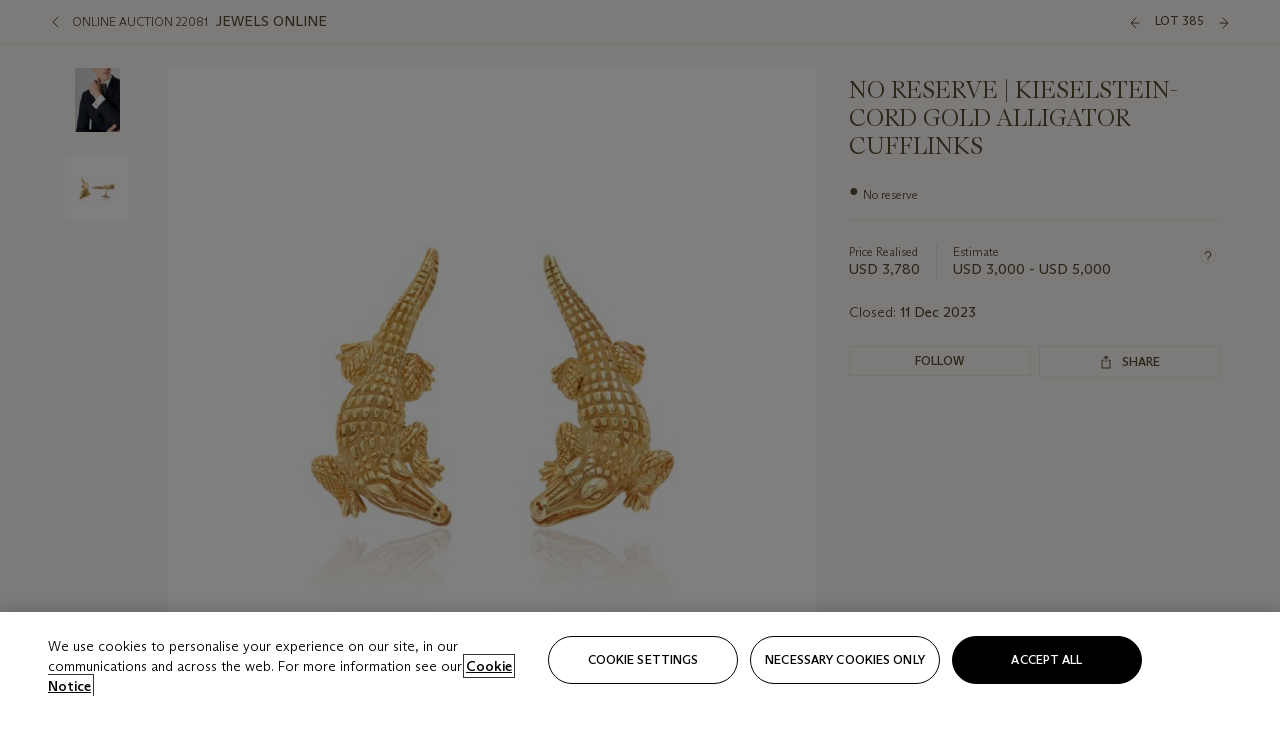

--- FILE ---
content_type: text/html; charset=utf-8
request_url: https://onlineonly.christies.com.cn/s/jewels-online/no-reserve-kieselstein-cord-gold-alligator-cufflinks-385/204709
body_size: 24157
content:

<!DOCTYPE html>
<html translate="no" lang="en">

<head lang="en-us">
    
    <script>
        (function () {
            var w = window, l = w.top.location, m = /(\??)&?escapeModal=true(&?)/i.exec(w.location.search);
            if (m) { w.stop(); l.href = l.href.replace(m[0], m[1] || m[2]); }
        })();
    </script>
    
    <script>
        window.headerContent = {"data":{"language":"en","page_refresh_after_sign_in":true,"page_refresh_after_sign_out":true,"sign_up_account_url":"https://signup.christies.com.cn/signup","sign_up_from_live_chat_account_url":"https://signup.christies.com.cn/signup?fromLiveChat=true","forgot_your_password_url":"https://www.christies.com.cn/mychristies/passwordretrieval.aspx","login_aws_waf_security_script_url":"https://671144c6c9ff.us-east-1.sdk.awswaf.com/671144c6c9ff/11d0f81935d9/challenge.js","logo":{"title_txt":"Christie's","url":"https://www.christies.com.cn/en","analytics_id":"logo"},"sign_in_api_endpoint":{"url":"https://dw-prod-auth.christies.com.cn","path":"auth/api/v1/login","method":"POST","parameters":{"fromSignInToBid":""}},"sign_out_api_endpoint":{"url":"https://dw-prod-auth.christies.com.cn","path":"auth/api/v1/logout","method":"POST","parameters":{"currentPageUri":""}},"sliding_session_api_endpoint":{"url":"https://dw-prod-auth.christies.com.cn","path":"auth/api/v1/refresh","method":"POST","parameters":null},"upper_navigation_links":[],"languages":[{"title_txt":"EN","full_title_txt":"English","aria_label_txt":"English","query_string_parameters":{"lid":"1","sc_lang":"en"}},{"title_txt":"繁","full_title_txt":"Traditional Chinese","aria_label_txt":"Traditional Chinese","query_string_parameters":{"lid":"3","sc_lang":"zh"}},{"title_txt":"简","full_title_txt":"Simplified Chinese","aria_label_txt":"Simplified Chinese","query_string_parameters":{"lid":"4","sc_lang":"zh-cn"}}],"main_navigation_links":[{"secondary_navigation_links":[{"items":[{"truncate_at_two_lines":false,"title_txt":"Upcoming auctions","url":"https://www.christies.com.cn/en/calendar?filters=|event_live|event_115|","analytics_id":"upcomingauctions"},{"truncate_at_two_lines":false,"title_txt":"Current exhibitions","url":"https://www.christies.com.cn/en/stories/on-view-4323c96e8d15434092ff8abf2f2070fc?sc_mode=normal","analytics_id":"currentexhibitions"},{"truncate_at_two_lines":false,"title_txt":"Browse all art and objects","url":"https://www.christies.com.cn/en/browse?sortby=relevance","analytics_id":"browseallartandobjects"},{"truncate_at_two_lines":false,"title_txt":"Auction results","url":"https://www.christies.com.cn/en/results","analytics_id":"auctionresults"}],"show_view_all":false,"title_txt":"Calendar","url":"https://www.christies.com.cn/en/calendar","analytics_id":"calendar"},{"items":[{"truncate_at_two_lines":false,"title_txt":"COLLECTOR/CONNOISSEUR: The Max N. Berry Collections; American Art Day Sale","url":"https://www.christies.com.cn/en/auction/collector-connoisseur-the-max-n-berry-collections-american-art-day-sale-24514-nyr/","analytics_id":"collectorconnoisseurthemaxnberrycollectionamericanartdaysale"},{"truncate_at_two_lines":false,"title_txt":"We the People: America at 250","url":"https://www.christies.com.cn/en/auction/we-the-people-america-at-250-24256-nyr/","analytics_id":"wethepeopleamericaat250"},{"truncate_at_two_lines":false,"title_txt":"19th Century American and Western Art","url":"https://www.christies.com.cn/en/auction/19th-century-american-and-western-art-24103-nyr/","analytics_id":"19thcenturyamericanandwesternart"},{"truncate_at_two_lines":false,"title_txt":"COLLECTOR/CONNOISEUR: The Max N. Berry Collections Monotypes by Maurice Brazil Prendergast Online Sale","url":"https://www.christies.com.cn/en/auction/collector-connoiseur-the-max-n-berry-collections-monotypes-by-maurice-brazil-prendergast-online-sale-24800-nyr/","analytics_id":"collectorconnoiseurthemaxnberrycollectionsmonotypes"},{"truncate_at_two_lines":false,"title_txt":"COLLECTOR/CONNOISSEUR: The Max N. Berry Collections; American Art Online Sale","url":"https://www.christies.com.cn/en/auction/collector-connoisseur-the-max-n-berry-collections-american-art-online-sale-24515-nyr/","analytics_id":"collectorconnoiseurthemaxnberrycollectionsamericanart"},{"truncate_at_two_lines":false,"title_txt":"Fine and Rare Wines & Spirits Online: New York Edition","url":"https://www.christies.com.cn/en/auction/fine-and-rare-wines-spirits-online-new-york-edition-24219-nyr/","analytics_id":"fineandrarewinesandspiritsonlinenewyorkedition"},{"truncate_at_two_lines":false,"title_txt":"The American Collector","url":"https://www.christies.com.cn/en/auction/the-american-collector-23898-nyr/","analytics_id":"theamericancollector"},{"truncate_at_two_lines":false,"title_txt":"Rétromobile Paris","url":"https://www.christies.com.cn/en/auction/r-tromobile-paris-24647-pag/","analytics_id":"retromobileparis"},{"truncate_at_two_lines":false,"title_txt":"Antiquities","url":"https://www.christies.com.cn/en/auction/antiquities-24243-nyr/","analytics_id":"antiquities"},{"truncate_at_two_lines":false,"title_txt":"The Historic Cellar of Jürgen Schwarz: Five Decades of Collecting Part II","url":"https://www.christies.com.cn/en/auction/the-historic-cellar-of-j-rgen-schwarz-five-decades-of-collecting-part-ii-24460-hgk/","analytics_id":"thehistoriccellarofjurgenschwarzfivedecadesofcollectingpartii"},{"truncate_at_two_lines":false,"title_txt":"Mathilde and Friends in Paris","url":"https://www.christies.com.cn/en/auction/mathilde-and-friends-in-paris-24667-par/","analytics_id":"mathildeandfriendsinparis"},{"truncate_at_two_lines":false,"title_txt":"Old Masters","url":"https://www.christies.com.cn/en/auction/old-masters-23933-nyr/","analytics_id":"oldmasters"},{"truncate_at_two_lines":false,"title_txt":"Old Master Paintings and Sculpture Part II ","url":"https://www.christies.com.cn/en/auction/old-master-paintings-and-sculpture-part-ii-30918/","analytics_id":"oldmasterpaintingsandsculpturepartii"},{"truncate_at_two_lines":false,"title_txt":"Fine Printed Books and Manuscripts including Americana","url":"https://www.christies.com.cn/en/auction/fine-printed-books-and-manuscripts-including-americana-23758-nyr/","analytics_id":"fineprintedbooksandmanuscriptsincludingamericana"},{"truncate_at_two_lines":false,"title_txt":"Old Master and British Drawings","url":"https://www.christies.com.cn/en/auction/old-master-and-british-drawings-24142-nyr/","analytics_id":"oldmasterandbritishdrawings"},{"truncate_at_two_lines":false,"title_txt":"A Life of Discerning Passions: The Collection of H. Rodes Sr. and Patricia Hart: Live","url":"https://www.christies.com.cn/en/auction/a-life-of-discerning-passions-the-collection-of-h-rodes-sr-and-patricia-hart-live-31095/","analytics_id":"alifeofdiscerningpassionsthecollectionofhrodessrandpatriciahartlive"}],"show_view_all":true,"title_txt":"Current Auctions","url":"https://www.christies.com.cn/en/calendar?filters=|event_live|event_115|","analytics_id":"currentauctions"},{"items":[{"truncate_at_two_lines":true,"title_txt":"Americana Week | New York","url":"https://www.christies.com.cn/en/events/americana-week/browse-all-lots","analytics_id":"americanaweeknewyork"},{"truncate_at_two_lines":true,"title_txt":"COLLECTOR/CONNOISSEUR The Max N. Berry Collections | New York","url":"https://www.christies.com.cn/en/events/the-max-n-berry-collections","analytics_id":"maxnberrycollections"},{"truncate_at_two_lines":true,"title_txt":"Classic Week | New York","url":"https://www.christies.com.cn/en/events/classic-week-new-york/what-is-on","analytics_id":"thecollectionofhrodessrandpatriciahart"},{"truncate_at_two_lines":true,"title_txt":"The Irene Roosevelt Aiken Collection | New York","url":"https://www.christies.com.cn/en/events/the-irene-roosevelt-aitken-collection/what-is-on","analytics_id":"irenrooseveltaitkennewyork"},{"truncate_at_two_lines":true,"title_txt":"The Roger and Josette Vanthournout Collection | London","url":"https://www.christies.com.cn/en/events/the-roger-and-josette-vanthournout-collection/what-is-on","analytics_id":"vanthournoutcollectionlondon"},{"truncate_at_two_lines":false,"title_txt":"The Jim Irsay Collection | New York","url":"https://www.christies.com.cn/en/events/the-jim-irsay-collection","analytics_id":"thejimirsaycollection"}],"show_view_all":true,"title_txt":"Featured","url":"https://www.christies.com.cn/en/calendar","analytics_id":"featured"}],"title_txt":"Auctions","url":"https://www.christies.com.cn/en/calendar","analytics_id":"auctions"},{"secondary_navigation_links":[{"items":[{"truncate_at_two_lines":true,"title_txt":"Decorative Arts For Your Home | Online","url":"https://www.private.christies.com/","analytics_id":"decorativeartsforyourhome"},{"truncate_at_two_lines":true,"title_txt":"Iconic Handbags: A Private Selling Exhibition","url":"https://www.christies.com.cn/en/private-sales/exhibitions/iconic-handbags-a-private-selling-exhibition-2657accd-151f-452a-a491-47696197b93d/browse-works","analytics_id":"iconichandbagsaprivatesellingexhibition"}],"show_view_all":true,"title_txt":"Current Exhibitions","url":"https://www.christies.com.cn/en/private-sales/whats-on-offer","analytics_id":"currentexhibitions"},{"items":[{"truncate_at_two_lines":true,"title_txt":"19th Century Furniture and Works of Art","url":"https://www.christies.com.cn/en/private-sales/categories?filters=|DepartmentIds{68}|","analytics_id":"19thcenturyfurnitureandworksofart"},{"truncate_at_two_lines":false,"title_txt":"American Art","url":"https://www.christies.com.cn/private-sales/categories?filters=DepartmentIds{3}","analytics_id":"americanart"},{"truncate_at_two_lines":true,"title_txt":"European Furniture & Works of Art","url":"https://www.christies.com.cn/en/private-sales/categories?filters=|DepartmentIds{26}|&loadall=false&page=1&sortby=PublishDate","analytics_id":"europeanfurnitureandworksofart"},{"truncate_at_two_lines":false,"title_txt":"Handbags and Accessories","url":"https://www.christies.com.cn/private-sales/categories?filters=DepartmentIds{22}","analytics_id":"handbags"},{"truncate_at_two_lines":false,"title_txt":"Impressionist and Modern Art","url":"https://www.christies.com.cn/private-sales/categories?filters=DepartmentIds{29}","analytics_id":"impressionistandmodernart"},{"truncate_at_two_lines":false,"title_txt":"Post War and Contemporary Art","url":"https://www.christies.com.cn/private-sales/categories?filters=DepartmentIds{74}","analytics_id":"postwarandcontemporaryart"},{"truncate_at_two_lines":false,"title_txt":"Science and Natural History","url":"https://www.christies.com.cn/private-sales/categories?filters=DepartmentIds{47}","analytics_id":"scienceandnaturalhistory"}],"show_view_all":true,"title_txt":"Categories","url":"https://www.christies.com.cn/en/private-sales/categories","analytics_id":"categories"},{"items":[{"truncate_at_two_lines":false,"title_txt":"Request an estimate","url":"https://www.christies.com.cn/selling-services/auction-services/auction-estimates/overview","analytics_id":"requestanestimate"},{"truncate_at_two_lines":false,"title_txt":"Selling guide","url":"https://www.christies.com.cn/en/help/selling-guide/overview","analytics_id":"sellingguide"},{"truncate_at_two_lines":false,"title_txt":"About Private Sales","url":"https://www.christies.com.cn/en/private-sales/about","analytics_id":"aboutprivatesales"}],"show_view_all":false,"title_txt":"Sell with us","url":"https://www.christies.com.cn/en/help/selling-guide/overview","analytics_id":"sellwithus"}],"title_txt":"Private Sales","url":"https://www.christies.com.cn/en/private-sales/whats-on-offer","analytics_id":"privatesales"},{"secondary_navigation_links":[{"items":[{"truncate_at_two_lines":false,"title_txt":"Request an estimate","url":"https://www.christies.com.cn/selling-services/auction-services/auction-estimates/overview","analytics_id":"requestanestimate"},{"truncate_at_two_lines":true,"title_txt":"Finance your art","url":"https://www.christies.com.cn/en/services/art-finance/overview","analytics_id":"financeyourart"},{"truncate_at_two_lines":false,"title_txt":"Selling guide","url":"https://www.christies.com.cn/en/help/selling-guide/overview","analytics_id":"sellingguide"},{"truncate_at_two_lines":false,"title_txt":"Auction results","url":"https://www.christies.com.cn/en/results","analytics_id":"auctionresults"}],"show_view_all":false,"title_txt":"Sell with us","url":"https://www.christies.com.cn/en/help/selling-guide/overview","analytics_id":"sellwithus"},{"items":[{"truncate_at_two_lines":false,"title_txt":"19th Century European Art","url":"https://www.christies.com.cn/en/departments/19th-century-european-art","analytics_id":"19thcenturyeuropeanart"},{"truncate_at_two_lines":false,"title_txt":"African and Oceanic Art","url":"https://www.christies.com.cn/en/departments/african-and-oceanic-art","analytics_id":"africanandoceanicart"},{"truncate_at_two_lines":false,"title_txt":"American Art","url":"https://www.christies.com.cn/en/departments/american-art","analytics_id":"americanart"},{"truncate_at_two_lines":false,"title_txt":"Ancient Art and Antiquities","url":"https://www.christies.com.cn/en/departments/ancient-art-and-antiquities","analytics_id":"ancientartandantiquities"},{"truncate_at_two_lines":false,"title_txt":"Automobiles, Cars, Motorcycles and Automobilia","url":"https://www.christies.com.cn/en/department/automobiles-cars-motorcycles-automobilia","analytics_id":"automobilescarsmotorcyclesandautomobilia"},{"truncate_at_two_lines":false,"title_txt":"Books and Manuscripts","url":"https://www.christies.com.cn/en/departments/books-and-manuscripts","analytics_id":"booksandmanuscripts"},{"truncate_at_two_lines":false,"title_txt":"Chinese Ceramics and Works of Art","url":"https://www.christies.com.cn/en/departments/chinese-ceramics-and-works-of-art","analytics_id":"chineseceramicsandworksofart"},{"truncate_at_two_lines":false,"title_txt":"Chinese Paintings","url":"https://www.christies.com.cn/en/departments/chinese-paintings","analytics_id":"chinesepaintings"},{"truncate_at_two_lines":false,"title_txt":"Design","url":"https://www.christies.com.cn/en/departments/design","analytics_id":"design"},{"truncate_at_two_lines":false,"title_txt":"European Furniture and Works of Art","url":"https://www.christies.com.cn/en/departments/european-furniture-and-works-of-art","analytics_id":"europeanfurnitureandworksofart"},{"truncate_at_two_lines":false,"title_txt":"Handbags and Accessories","url":"https://www.christies.com.cn/en/departments/handbags-and-accessories","analytics_id":"handbagsandaccessories"},{"truncate_at_two_lines":false,"title_txt":"Impressionist and Modern Art","url":"https://www.christies.com.cn/en/departments/impressionist-and-modern-art","analytics_id":"impressionistandmodernart"},{"truncate_at_two_lines":false,"title_txt":"Islamic and Indian Art","url":"https://www.christies.com.cn/en/departments/islamic-and-indian-art","analytics_id":"islamicandindianart"},{"truncate_at_two_lines":false,"title_txt":"Japanese Art","url":"https://www.christies.com.cn/en/departments/japanese-art","analytics_id":"japaneseart"},{"truncate_at_two_lines":false,"title_txt":"Jewellery","url":"https://www.christies.com.cn/en/departments/jewellery","analytics_id":"jewellery"},{"truncate_at_two_lines":false,"title_txt":"Latin American Art","url":"https://www.christies.com.cn/en/departments/latin-american-art","analytics_id":"latinamericanart"},{"truncate_at_two_lines":false,"title_txt":"Modern and Contemporary Middle Eastern Art","url":"https://www.christies.com.cn/en/departments/modern-and-contemporary-middle-eastern-art","analytics_id":"modernandcontemporarymiddleeasternart"},{"truncate_at_two_lines":false,"title_txt":"Old Master Drawings","url":"https://www.christies.com.cn/en/departments/old-master-drawings","analytics_id":"oldmasterdrawings"},{"truncate_at_two_lines":false,"title_txt":"Old Master Paintings","url":"https://www.christies.com.cn/en/departments/old-master-paintings","analytics_id":"oldmasterpaintings"},{"truncate_at_two_lines":false,"title_txt":"Photographs","url":"https://www.christies.com.cn/en/departments/photographs","analytics_id":"photographs"},{"truncate_at_two_lines":false,"title_txt":"Post-War and Contemporary Art","url":"https://www.christies.com.cn/en/departments/post-war-and-contemporary-art","analytics_id":"post-warandcontemporaryart"},{"truncate_at_two_lines":false,"title_txt":"Prints and Multiples","url":"https://www.christies.com.cn/en/departments/prints-and-multiples","analytics_id":"printsandmultiples"},{"truncate_at_two_lines":false,"title_txt":"Private and Iconic Collections","url":"https://www.christies.com.cn/en/departments/private-and-iconic-collections","analytics_id":"privateandiconiccollections"},{"truncate_at_two_lines":false,"title_txt":"Rugs and Carpets","url":"https://www.christies.com.cn/en/departments/rugs-and-carpets","analytics_id":"rugsandcarpets"},{"truncate_at_two_lines":false,"title_txt":"Watches and Wristwatches","url":"https://www.christies.com.cn/en/departments/watches-and-wristwatches","analytics_id":"watchesandwristwatches"},{"truncate_at_two_lines":false,"title_txt":"Wine and Spirits","url":"https://www.christies.com.cn/en/departments/wine-and-spirits","analytics_id":"wineandspirits"}],"show_view_all":true,"title_txt":"Departments","url":"https://www.christies.com.cn/departments/Index.aspx","analytics_id":"departments"}],"title_txt":"Sell","url":"https://www.christies.com.cn/en/help/selling-guide/overview","analytics_id":"sell"},{"secondary_navigation_links":[{"items":[{"truncate_at_two_lines":false,"title_txt":"19th Century European Art","url":"https://www.christies.com.cn/en/departments/19th-century-european-art","analytics_id":"19thcenturyeuropeanart"},{"truncate_at_two_lines":false,"title_txt":"African and Oceanic Art","url":"https://www.christies.com.cn/en/departments/african-and-oceanic-art","analytics_id":"africanandoceanicart"},{"truncate_at_two_lines":false,"title_txt":"American Art","url":"https://www.christies.com.cn/en/departments/american-art","analytics_id":"americanart"},{"truncate_at_two_lines":false,"title_txt":"Ancient Art and Antiquities","url":"https://www.christies.com.cn/en/departments/ancient-art-and-antiquities","analytics_id":"ancientartandantiquities"},{"truncate_at_two_lines":false,"title_txt":"Automobiles, Cars, Motorcycles and Automobilia","url":"https://www.christies.com.cn/en/department/automobiles-cars-motorcycles-automobilia","analytics_id":"automobilescarsmotorcyclesandautomobilia"},{"truncate_at_two_lines":false,"title_txt":"Books and Manuscripts","url":"https://www.christies.com.cn/en/departments/books-and-manuscripts","analytics_id":"booksandmanuscripts"},{"truncate_at_two_lines":false,"title_txt":"Chinese Ceramics and Works of Art","url":"https://www.christies.com.cn/en/departments/chinese-ceramics-and-works-of-art","analytics_id":"chineseceramicsandworksofart"},{"truncate_at_two_lines":false,"title_txt":"Chinese Paintings","url":"https://www.christies.com.cn/en/departments/chinese-paintings","analytics_id":"chinesepaintings"},{"truncate_at_two_lines":false,"title_txt":"Design","url":"https://www.christies.com.cn/en/departments/design","analytics_id":"design"},{"truncate_at_two_lines":false,"title_txt":"European Furniture and Works of Art","url":"https://www.christies.com.cn/en/departments/european-furniture-and-works-of-art","analytics_id":"europeanfurnitureandworksofart"},{"truncate_at_two_lines":false,"title_txt":"European Sculpture and Works of Art","url":"https://www.christies.com.cn/en/departments/european-sculpture","analytics_id":"europeansculptureandworksofart"},{"truncate_at_two_lines":false,"title_txt":"Guitars","url":"https://www.christies.com.cn/en/department/guitars","analytics_id":"guitars"},{"truncate_at_two_lines":false,"title_txt":"Handbags and Accessories","url":"https://www.christies.com.cn/en/departments/handbags-and-accessories","analytics_id":"handbagsandaccessories"},{"truncate_at_two_lines":false,"title_txt":"Impressionist and Modern Art","url":"https://www.christies.com.cn/en/departments/impressionist-and-modern-art","analytics_id":"impressionistandmodernart"},{"truncate_at_two_lines":false,"title_txt":"Indian, Himalayan and Southeast Asian Art","url":"https://www.christies.com.cn/en/departments/indian-himalayan-and-southeast-asian-art","analytics_id":"indianhimalayanandsoutheastasianart"},{"truncate_at_two_lines":false,"title_txt":"Islamic and Indian Art","url":"https://www.christies.com.cn/en/departments/islamic-and-indian-art","analytics_id":"islamicandindianart"},{"truncate_at_two_lines":false,"title_txt":"Japanese Art","url":"https://www.christies.com.cn/en/departments/japanese-art","analytics_id":"japaneseart"},{"truncate_at_two_lines":false,"title_txt":"Jewellery","url":"https://www.christies.com.cn/en/departments/jewellery","analytics_id":"jewellery"},{"truncate_at_two_lines":false,"title_txt":"Judaica","url":"https://www.christies.com.cn/en/events/judaica","analytics_id":"judaica"},{"truncate_at_two_lines":false,"title_txt":"Latin American Art","url":"https://www.christies.com.cn/en/departments/latin-american-art","analytics_id":"latinamericanart"},{"truncate_at_two_lines":false,"title_txt":"Modern and Contemporary Middle Eastern Art","url":"https://www.christies.com.cn/en/departments/modern-and-contemporary-middle-eastern-art","analytics_id":"modernandcontemporarymiddleeasternart"},{"truncate_at_two_lines":false,"title_txt":"Modern British and Irish Art","url":"https://www.christies.com.cn/en/departments/modern-british-and-irish-art","analytics_id":"modernbritishandirishart"},{"truncate_at_two_lines":false,"title_txt":"Old Master Drawings","url":"https://www.christies.com.cn/en/departments/old-master-drawings","analytics_id":"oldmasterdrawings"},{"truncate_at_two_lines":false,"title_txt":"Old Master Paintings","url":"https://www.christies.com.cn/en/departments/old-master-paintings","analytics_id":"oldmasterpaintings"},{"truncate_at_two_lines":false,"title_txt":"Photographs","url":"https://www.christies.com.cn/en/departments/photographs","analytics_id":"photographs"},{"truncate_at_two_lines":false,"title_txt":"Post-War and Contemporary Art","url":"https://www.christies.com.cn/en/departments/post-war-and-contemporary-art","analytics_id":"post-warandcontemporaryart"},{"truncate_at_two_lines":false,"title_txt":"Prints and Multiples","url":"https://www.christies.com.cn/en/departments/prints-and-multiples","analytics_id":"printsandmultiples"},{"truncate_at_two_lines":false,"title_txt":"Private and Iconic Collections","url":"https://www.christies.com.cn/en/departments/private-and-iconic-collections","analytics_id":"privateandiconiccollections"},{"truncate_at_two_lines":false,"title_txt":"Rugs and Carpets","url":"https://www.christies.com.cn/en/departments/rugs-and-carpets","analytics_id":"rugsandcarpets"},{"truncate_at_two_lines":false,"title_txt":"Science and Natural History","url":"https://www.christies.com.cn/en/departments/science-and-natural-history","analytics_id":"scienceandnaturalhistory"},{"truncate_at_two_lines":false,"title_txt":"Silver","url":"https://www.christies.com.cn/en/departments/silver","analytics_id":"silver"},{"truncate_at_two_lines":false,"title_txt":"South Asian Modern and Contemporary Art","url":"https://www.christies.com.cn/en/departments/south-asian-modern-contemporary-art","analytics_id":"southasianmoderncontemporaryart"},{"truncate_at_two_lines":false,"title_txt":"Sports Memorabilia","url":"https://www.christies.com.cn/en/departments/sports-memorabilia","analytics_id":"sportsmemorabilia"},{"truncate_at_two_lines":false,"title_txt":"Watches and Wristwatches","url":"https://www.christies.com.cn/en/departments/watches-and-wristwatches","analytics_id":"watchesandwristwatches"},{"truncate_at_two_lines":false,"title_txt":"Wine and Spirits","url":"https://www.christies.com.cn/en/departments/wine-and-spirits","analytics_id":"wineandspirits"}],"show_view_all":true,"title_txt":"Departments","url":"https://www.christies.com.cn/en/departments","analytics_id":"departments"}],"title_txt":"Departments","url":"https://www.christies.com.cn/en/departments","analytics_id":"departments"},{"secondary_navigation_links":[{"items":[{"truncate_at_two_lines":true,"title_txt":"Rare cars at Rétromobile Paris","url":"https://www.christies.com.cn/en/stories/retromobile-paris-gooding-christies-inaugural-european-sale-featuring-ferrari-talbot-lago-ballot-03ce8b8cab6f44aab934422afa8827bd?sc_mode=normal","analytics_id":"rarecarsatretromobileparis"},{"truncate_at_two_lines":true,"title_txt":"Visions of the West: The William I. Koch Collection","url":"https://www.christies.com.cn/en/stories/tylee-abbott-american-western-art-31a09a40b0a84583bbaa659ffea3cda5","analytics_id":"visionsofthewestthewilliamikochcollection"},{"truncate_at_two_lines":true,"title_txt":"Inside Irene Roosevelt Aitken’s Fifth Avenue apartment","url":"https://www.christies.com.cn/en/stories/irene-roosevelt-aitken-collection-82eae93bd5f74f79ba73ed2502ef3116?sc_mode=normal","analytics_id":"insideirenerooseveltaitkensfifthavenueapartment"},{"truncate_at_two_lines":true,"title_txt":"Canaletto’s ‘Venice, the Bucintoro at the Molo on Ascension Day’","url":"https://www.christies.com.cn/en/stories/canaletto-venice-bucintoro-molo-ascension-day-5f3d44fd1d6c407f9d264da24b4d99f2","analytics_id":"canalettosvenicethebucintoroatthemoloonascensionday"},{"truncate_at_two_lines":true,"title_txt":"25 years of iconic design at Galerie kreo","url":"https://www.christies.com.cn/en/stories/galerie-kreo-paris-exhibition-icons-of-21st-century-design-f0b72f9727d4464ebf973dad67e0d5d3","analytics_id":"25yearsoficonicdesignatgaleriekreo"},{"truncate_at_two_lines":true,"title_txt":"Must-see exhibitions in New York","url":"https://www.christies.com.cn/en/stories/top-new-york-art-exhibitions-2026-a10bc7a155b04c2b8ede7350acf28aad","analytics_id":"must-seeexhibitionsinnewyork"}],"show_view_all":true,"title_txt":"Read","url":"https://www.christies.com.cn/en/stories/archive","analytics_id":"read"},{"items":[{"truncate_at_two_lines":false,"title_txt":"Current exhibitions","url":"https://www.christies.com.cn/en/stories/on-view-4323c96e8d15434092ff8abf2f2070fc","analytics_id":"currentexhibition"},{"truncate_at_two_lines":false,"title_txt":"Locations","url":"https://www.christies.com.cn/en/locations/salerooms","analytics_id":"locations"}],"show_view_all":false,"title_txt":"Visit","url":"https://www.christies.com.cn/en/locations/salerooms","analytics_id":"visit"},{"items":[{"truncate_at_two_lines":false,"title_txt":"Barbara Hepworth","url":"https://www.christies.com.cn/en/artists/barbara-hepworth","analytics_id":"barbarahepworth"},{"truncate_at_two_lines":false,"title_txt":"Ferrari","url":"https://www.christies.com.cn/en/artists/ferrari","analytics_id":"ferrari"},{"truncate_at_two_lines":false,"title_txt":"Frederic Remington","url":"https://www.christies.com.cn/en/artists/frederic-remington","analytics_id":"fredericremington"},{"truncate_at_two_lines":false,"title_txt":"John James Audubon","url":"https://www.christies.com.cn/en/artists/john-james-audubon","analytics_id":"johnjamesaudubon"},{"truncate_at_two_lines":false,"title_txt":"Keith Haring","url":"https://www.christies.com.cn/en/artists/keith-haring","analytics_id":"keithharing"},{"truncate_at_two_lines":false,"title_txt":"Meissen porcelain & ceramics","url":"https://www.christies.com.cn/en/artists/meissen","analytics_id":"meissenporcelainandceramics"},{"truncate_at_two_lines":false,"title_txt":"Michaël Borremans","url":"https://www.christies.com.cn/en/artists/michael-borremans","analytics_id":"michaelborremans"},{"truncate_at_two_lines":false,"title_txt":"Oskar Schlemmer","url":"https://www.christies.com.cn/en/artists/oskar-schlemmer","analytics_id":"oskarschlemmer"}],"show_view_all":true,"title_txt":"Artists and Makers","url":"https://www.christies.com.cn/en/artists","analytics_id":"artistsandmakers"}],"title_txt":"Discover","url":"https://www.christies.com.cn/en/stories/archive","analytics_id":"discover"},{"secondary_navigation_links":[{"items":[{"truncate_at_two_lines":true,"title_txt":"Request an estimate","url":"https://www.christies.com.cn/selling-services/auction-services/auction-estimates/overview","analytics_id":"requestanestimate"},{"truncate_at_two_lines":true,"title_txt":"Valuations, Appraisals and Professional Advisor Services","url":"https://www.christies.com.cn/en/services/valuations-appraisals-and-professional-advisor-services/overview","analytics_id":"valuationsappraisalsandprofessionaladvisorservices"},{"truncate_at_two_lines":true,"title_txt":"Private Sales","url":"https://www.christies.com.cn/en/private-sales/whats-on-offer","analytics_id":"privatesales"},{"truncate_at_two_lines":true,"title_txt":"Christie’s Education","url":"https://www.christies.com.cn/en/christies-education/courses","analytics_id":"christieseducation"},{"truncate_at_two_lines":true,"title_txt":"Christie’s Art Finance","url":"https://www.christies.com.cn/en/services/art-finance/overview","analytics_id":"christiesartfinance"},{"truncate_at_two_lines":true,"title_txt":"Christie’s Ventures","url":"https://www.christies.com.cn/en/services/christies-ventures/overview","analytics_id":"christiesventures"}],"show_view_all":false,"title_txt":"Services","url":"https://www.christies.com.cn/en/services","analytics_id":"services"}],"title_txt":"Services","url":"https://www.christies.com.cn/en/services","analytics_id":"services"}],"search":{"url":"https://www.christies.com.cn/en/search","redirect_keywords":["Gooding","Internships","Internship"]},"user_actions":[{"title_txt":"My account","url":"https://www.christies.com.cn/mychristies/activities.aspx?activitytype=wc&submenutapped=true","id":"my-account","analytics_id":"myaccount"},{"title_txt":"Sign in","url":null,"id":"sign-in","analytics_id":"signin"},{"title_txt":"Sign out","url":null,"id":"sign-out","analytics_id":"signout"}]},"labels":{"aria_back_to_parent_txt":"Back to parent menu","aria_expanded_menu_item_txt":"Press arrow down to enter the secondary menu","aria_main_nav_txt":"Primary","aria_menu_txt":"Menu","aria_search_btn_txt":"Submit search","aria_search_txt":"Search","aria_skip_link_txt":"Skip links","aria_user_navigation_txt":"User navigation","back_button_txt":"Back","choose_language_txt":"Choose language","language_label_txt":"English","language_txt":"Language","placeholder_txt":"Search by keyword","skip_link_txt":"Skip to main content","view_all_txt":"View all","login_modal_title_txt":"Sign in to your account","login_modal_title_from_live_chat_txt":"Please log in or create an account to chat with a client service representative","login_modal_username_txt":"Email address","login_modal_username_required_error_txt":"Please enter your email address","login_modal_password_txt":"Password","login_modal_password_required_error_txt":"Please enter your password","login_modal_forgot_your_password_txt":"Forgot your password?","login_modal_sign_in_txt":"Sign in","login_modal_create_new_account_txt":"Create an account","login_modal_show_password_txt":"Reveal password","login_modal_hide_password_txt":"Hide password","login_modal_error_txt":"Something went wrong. Please try again.","login_modal_invalid_credentials_txt":"Your email address and password do not match. Please try again.","login_modal_account_locked_txt":"Your account has been temporarily locked due to multiple login attempts. We’ve sent you an email with instructions on how to unlock it. For more help, contact <a class=\"chr-alert-next__content__link\" href=\"https://christies.com/\" target=\"_blank\">Client Services</a>.","refresh_modal_title_txt":"You've been signed out!","refresh_modal_message_txt":"You are no longer authenticated. Please refresh your page and sign in again if you wish to bid in auctions.","refresh_modal_button_txt":"Refresh the page"}};
        window.footerContent = {"data":{"language":"en","navigation":[{"title_txt":"Help","navigation_links":[{"truncate_at_two_lines":false,"title_txt":"FAQ","url":"https://www.christies.com.cn/en/help/frequently-asked-questions/overview","analytics_id":"faqs"},{"truncate_at_two_lines":false,"title_txt":"How to buy","url":"https://www.christies.com.cn/en/help/buying-guide/overview","analytics_id":"buyingguides"},{"truncate_at_two_lines":false,"title_txt":"How to sell","url":"https://www.christies.com.cn/en/help/selling-guide/overview","analytics_id":"sellingguide"},{"truncate_at_two_lines":false,"title_txt":"Get an estimate","url":"https://www.christies.com.cn/selling-services/auction-services/auction-estimates/overview/","analytics_id":"getanestimate"},{"truncate_at_two_lines":false,"title_txt":"Selling guides","url":"https://www.christies.com.cn/en/selling-guide/overview","analytics_id":"sellingguidesbycategory"},{"truncate_at_two_lines":false,"title_txt":"Payment and shipping","url":"https://www.christies.com.cn/en/help/buying-guide/payment-and-shipping","analytics_id":"paymentandshipping"},{"truncate_at_two_lines":false,"title_txt":"Auction help library","url":"https://www.christies.com.cn/en/help/auction-help-library/overview","analytics_id":"helpguides"}]},{"title_txt":"About Us","navigation_links":[{"truncate_at_two_lines":false,"title_txt":"About Christie's","url":"https://www.christies.com.cn/en/about/overview","analytics_id":"aboutchristies"},{"truncate_at_two_lines":false,"title_txt":"Careers","url":"https://www.christies.com.cn/en/about/careers/overview","analytics_id":"careers"},{"truncate_at_two_lines":false,"title_txt":"Locations","url":"https://www.christies.com.cn/en/locations/salerooms","analytics_id":"locations"},{"truncate_at_two_lines":false,"title_txt":"Press","url":"https://press.christies.com","analytics_id":"press"},{"truncate_at_two_lines":false,"title_txt":"Responsible Culture","url":"https://www.christies.com.cn/en/about/responsible-culture/overview","analytics_id":"corporatesocialresponsibility"}]},{"title_txt":"Services","navigation_links":[{"truncate_at_two_lines":false,"title_txt":"Art Finance","url":"https://www.christies.com.cn/en/services/christies-art-finance","analytics_id":"artfinance"},{"truncate_at_two_lines":false,"title_txt":"Private Sales","url":"https://www.christies.com.cn/en/private-sales/whats-on-offer","analytics_id":"privatesales"},{"truncate_at_two_lines":false,"title_txt":"Client Advisory","url":"https://www.christies.com.cn/en/services/client-advisory","analytics_id":"bespokeclient"},{"truncate_at_two_lines":false,"title_txt":"Gooding Christie's","url":"https://www.christies.com.cn/en/about/gooding-christies","analytics_id":"goodingchristies"},{"truncate_at_two_lines":false,"title_txt":"Museum and Corporate Collections","url":"https://www.christies.com.cn/en/services/museum-and-corporate-collection-services/overview","analytics_id":"museumservices"},{"truncate_at_two_lines":false,"title_txt":"Restitution","url":"https://www.christies.com.cn/en/services/restitution/overview","analytics_id":"restitution"},{"truncate_at_two_lines":false,"title_txt":"Christie's Ventures","url":"https://www.christies.com.cn/en/services/christies-ventures/overview","analytics_id":"christiesventures"},{"truncate_at_two_lines":false,"title_txt":"Valuations, Appraisals and Professional Advisor Services","url":"https://www.christies.com.cn/en/services/valuations-appraisals-and-professional-advisor-services/overview","analytics_id":"vapas"}]},{"title_txt":"More Info","navigation_links":[{"truncate_at_two_lines":false,"title_txt":"Terms and conditions","url":"https://www.christies.com.cn/en/about/terms-and-conditions/terms-and-conditions-for-website-use","analytics_id":"termsandconditions"},{"truncate_at_two_lines":false,"title_txt":"Privacy","url":"https://www.christies.com.cn/en/privacy-centre/overview","analytics_id":"privacy"},{"truncate_at_two_lines":false,"title_txt":"Security","url":"https://www.christies.com.cn/en/privacy-centre/security/overview","analytics_id":"security"},{"truncate_at_two_lines":false,"title_txt":"Cookie settings","url":"","type":"cookie","analytics_id":"cookiesettings"},{"truncate_at_two_lines":false,"title_txt":"Do not sell my personal information","url":"https://www.christies.com.cn/about-us/contact/ccpa","analytics_id":"donotsellmypersonalinformation"},{"truncate_at_two_lines":false,"title_txt":"Modern slavery statement","url":"https://www.christies.com.cn/-/media/project/christies-discovery/discovery-website/about-us/corporate-governance/modern-slavery-statements/modern-slavery-act-statement-2024.pdf?rev=0800682b2294406abc15302a243ff8ef","analytics_id":"modernslaverystatement"},{"truncate_at_two_lines":false,"title_txt":"Christie's Education","url":"https://www.christies.com.cn/en/christies-education/courses","analytics_id":"christieseducation"},{"truncate_at_two_lines":false,"title_txt":"Christie's Real Estate","url":"https://www.christiesrealestate.com/","analytics_id":"christiesrealestate"}]}],"social_links":[{"icon":"facebook","url":"https://www.facebook.com/Christies","aria_label":"Facebook","analytics_id":"facebook"},{"icon":"x","url":"https://x.com/christiesinc","aria_label":"X","analytics_id":"x"},{"icon":"instagram","url":"https://www.instagram.com/christiesinc","aria_label":"Instagram","analytics_id":"instagram"},{"icon":"pinterest","url":"https://pinterest.com/christiesinc/","aria_label":"Pinterest","analytics_id":"pinterest"},{"icon":"wechat","url":"https://www.christies.com.cn/-/media/project/christies-discovery/discovery-website/footer/subscription-account-qrcode.jpg?rev=4738807303744fd2a0eae4a1b94b1e28","aria_label":"WeChat","type":"qr","modal_title_txt":"Scan me ...","modal_description_txt":"Start using WeChat by scanning the following QR code.","analytics_id":"wechat"},{"icon":"weibo","url":"https://weibo.com/christies?ssl_rnd=1610476413.9034","aria_label":"Weibo","analytics_id":"weibo"},{"icon":"youtube","url":"https://www.youtube.com/channel/UCSbY5GF1eSKtT6d32qC7Krw","aria_label":"Youtube","analytics_id":"youtube"}]},"labels":{"aria_footer_navigation_txt":"Footer","aria_social_media_list_txt":"Social media","footer_license_logo_txt":"ICP license logo","copyright_txt":"© Christie's 2026"}};
    </script>

    
    <script>
        window.briDataModel = {"saleData":{"saleNumber":"22081","hasStarted":true,"saleId":3368,"clientServiceEmailAddress":"onlineus@christies.com","clientServicePhoneNumber":"%2b1+212+636+2000"},"lotData":{"lotNumber":"385","itemId":204709,"lotId":204418},"userData":{"isLoggedIn":false,"isRegistered":false},"appData":{"christiesUrl":"https://www.christies.com.cn","langCode":"en"}};
    </script>


    <meta charset="utf-8" />
    <meta http-equiv="X-UA-Compatible" content="IE=Edge" />
    <meta name="viewport" content="width=device-width, initial-scale=1.0">
    <meta name="google-site-verification" content="2pm6xoJkRM_9TezjADtdaKy43hAcMXqYJWwwxc1viVY" />
    <meta name="robots" content="index, follow" />

    <title>NO RESERVE | KIESELSTEIN-CORD GOLD ALLIGATOR CUFFLINKS,  | Christie’s</title>

    

        <meta name="description" content="18k yellow gold, 1988, signed B. Kieselstein-Cord, maker&#39;s mark  Size/Dimensions: cufflink head 3.8 x 1.9 cm (1 1 ⁄ 2 x  3 ⁄ 4 in) Gross Weight: 28.6 grams" />
            <meta name="keywords" content="NO RESERVE | KIESELSTEIN-CORD GOLD ALLIGATOR CUFFLINKS" />
            <meta name="title" content="NO RESERVE | KIESELSTEIN-CORD GOLD ALLIGATOR CUFFLINKS,  | Christie’s" />
            <link rel="canonical" href="https://onlineonly.christies.com.cn/s/jewels-online/no-reserve-kieselstein-cord-gold-alligator-cufflinks-385/204709" />
    <meta name="google-site-verification" content="2pm6xoJkRM_9TezjADtdaKy43hAcMXqYJWwwxc1viVY" />
    <meta name="subject" content="Online Auctions" />
    <meta name="owner" content="Christies" />
    <meta name="author" content="Christies" />
    <meta name="contributer" content="Christie's" />
    <meta name="copyright" content="Christie's 2026" />
    <meta http-equiv="Content-Type" content="text/html; charset=UTF-8" />

    
    

    
    




    
<div id="fb-root"></div>
<script>
        //Inserts the facebook sdk script in the page.
        (function(d, s, id) {
            var js, fjs = d.getElementsByTagName(s)[0];
            if (d.getElementById(id)) return;
            js = d.createElement(s); js.id = id;
            js.src = "//connect.facebook.net/en_US/sdk.js#xfbml=1&version=v2.6&appId=238911892968586";
            fjs.parentNode.insertBefore(js, fjs);
        }(document, 'script', 'facebook-jssdk'));
</script>

    <meta property="fb:app_id" content="498072113687513" />
    <meta property="og:type" content="product" />
    <meta property="og:title" content="NO RESERVE | KIESELSTEIN-CORD GOLD ALLIGATOR CUFFLINKS" />
    <meta property="og:url" content="https://onlineonly.christies.com.cn/s/jewels-online/no-reserve-kieselstein-cord-gold-alligator-cufflinks-385/204709" />
    <meta property="og:image" content="https://www.christies.com/img/LotImages/2023/NYR/2023_NYR_22081_0385_000(no_reserve_kieselstein-cord_gold_alligator_cufflinks055707).jpg?mode=max" />
    <meta property="og:site_name" content="Christies.com" />
    <meta property="og:description" content="18k yellow gold, 1988, signed B. Kieselstein-Cord, maker&#39;s mark Size/Dimensions: cufflink head 3.8 x 1.9 cm (11⁄2 x 3⁄4 in)Gross Weight: 28.6 grams" />
    <meta property="product:brand" content="">
        <meta property="product:price:amount" content="3000.00">
        <meta property="product:price:currency" content="USD">


    
    <link href="/styles/commonv4?v=T_dBmRhnmI5ZsH7WnpZtDKRnzRZbMM-9DN1f5aHlqxI1" rel="stylesheet"/>


    <!--
        The Chrome audit tool complains about the CSS loaded by Google fonts not being GZIP compressed.
        As per the following ticket this is expected as GZIP'ing the content would actually make the response larger:
        https://code.google.com/p/googlefontdirectory/issues/detail?id=15
    -->
    <link href='//fonts.googleapis.com/css?family=Lora:400,400italic' rel='stylesheet' type='text/css' />

    
<link rel='shortcut icon' type='image/x-icon' href='/Content/v4/icons/favicon.ico'>
<link rel='icon' type='image/png' href='/Content/v4/icons/favicon-16x16.png' sizes='16x16'>
<link rel='icon' type='image/png' href='/Content/v4/icons/favicon-32x32.png' sizes='32x32'>
<link rel='apple-touch-icon' type='image/png' href='/Content/v4/icons/apple-touch-icon-57x57.png' sizes='57x57'>
<link rel='apple-touch-icon' type='image/png' href='/Content/v4/icons/apple-touch-icon-60x60.png' sizes='60x60'>
<link rel='apple-touch-icon' type='image/png' href='/Content/v4/icons/apple-touch-icon-72x72.png' sizes='72x72'>
<link rel='apple-touch-icon' type='image/png' href='/Content/v4/icons/apple-touch-icon-76x76.png' sizes='76x76'>
<link rel='apple-touch-icon' type='image/png' href='/Content/v4/icons/apple-touch-icon-114x114.png' sizes='114x114'>
<link rel='apple-touch-icon' type='image/png' href='/Content/v4/icons/apple-touch-icon-120x120.png' sizes='120x120'>
<link rel='apple-touch-icon' type='image/png' href='/Content/v4/icons/apple-touch-icon-144x144.png' sizes='144x144'>
<link rel='apple-touch-icon' type='image/png' href='/Content/v4/icons/apple-touch-icon-152x152.png' sizes='152x152'>
<link rel='apple-touch-icon' type='image/png' href='/Content/v4/icons/apple-touch-icon-167x167.png' sizes='167x167'>
<link rel='apple-touch-icon' type='image/png' href='/Content/v4/icons/apple-touch-icon-180x180.png' sizes='180x180'>
<link rel='apple-touch-icon' type='image/png' href='/Content/v4/icons/apple-touch-icon-1024x1024.png' sizes='1024x1024'>
<link rel='apple-touch-startup-image' media='(min-width: 320px) and (min-height: 480px) and (-webkit-device-pixel-ratio: 1)' type='image/png' href='/Content/v4/icons/apple-touch-startup-image-320x460.png'>
<link rel='apple-touch-startup-image' media='(min-width: 320px) and (min-height: 480px) and (-webkit-device-pixel-ratio: 2)' type='image/png' href='/Content/v4/icons/apple-touch-startup-image-640x920.png'>
<link rel='apple-touch-startup-image' media='(min-width: 320px) and (min-height: 568px) and (-webkit-device-pixel-ratio: 2)' type='image/png' href='/Content/v4/icons/apple-touch-startup-image-640x1096.png'>
<link rel='apple-touch-startup-image' media='(min-width: 375px) and (min-height: 667px) and (-webkit-device-pixel-ratio: 2)' type='image/png' href='/Content/v4/icons/apple-touch-startup-image-750x1294.png'>
<link rel='apple-touch-startup-image' media='(min-width: 414px) and (min-height: 736px) and (orientation: landscape) and (-webkit-device-pixel-ratio: 3)' type='image/png' href='/Content/v4/icons/apple-touch-startup-image-1182x2208.png'>
<link rel='apple-touch-startup-image' media='(min-width: 414px) and (min-height: 736px) and (orientation: portrait) and (-webkit-device-pixel-ratio: 3)' type='image/png' href='/Content/v4/icons/apple-touch-startup-image-1242x2148.png'>
<link rel='apple-touch-startup-image' media='(min-width: 414px) and (min-height: 736px) and (orientation: portrait) and (-webkit-device-pixel-ratio: 3)' type='image/png' href='/Content/v4/icons/apple-touch-startup-image-748x1024.png'>
<link rel='apple-touch-startup-image' media='(min-width: 768px) and (min-height: 1024px) and (orientation: portrait) and (-webkit-device-pixel-ratio: 1)' type='image/png' href='/Content/v4/icons/apple-touch-startup-image-768x1004.png'>
<link rel='apple-touch-startup-image' media='(min-width: 768px) and (min-height: 1024px) and (orientation: landscape) and (-webkit-device-pixel-ratio: 2)' type='image/png' href='/Content/v4/icons/apple-touch-startup-image-1496x2048.png'>
<link rel='apple-touch-startup-image' media='(min-width: 768px) and (min-height: 1024px) and (orientation: portrait) and (-webkit-device-pixel-ratio: 2)' type='image/png' href='/Content/v4/icons/apple-touch-startup-image-1536x2008.png'>
<link rel='icon' type='image/png' href='/Content/v4/icons/coast-228x228.png'>
    <script>
        var EnableCookieBanner = true;
        var IsMobileApp = false;
    </script>
    <script>var s = s || {};</script>
    <script>
        
            window.deferAfterjQueryLoaded =[];
    </script>


    <!-- DSL Webview Integration Script Begins -->
<!-- DSL Webview Integration Script Ends -->


    <script src="/Content/cdsl/5.61.3/js/critical.min.js"></script>

    <script src="/Content/cdsl/5.61.3/js/christies-design-system-library/christies-design-system-library.esm.js" type="module" data-stencil></script>

    <script src="/Content/cdsl/5.61.3/js/christies-design-system-library/christies-design-system-library.js" nomodule data-stencil></script>

    <script src="/scripts/customEventsInterception?v=2PJgTKv-mejATF_k2kKo0TwwKDtMKXFKuN-OjyeDUAs1"></script>


    <link rel="preload" href="/Content/v4/icons/icon-error-banner.svg" as="image" type="image/svg+xml" />
</head>
<body style="width: 100%" class="">



    <div class="wrap-page">
            <div class="wrap-head">
                <div id="headerHost"></div>
                <div class="chr-header-footer">
                    <chr-modal-provider></chr-modal-provider>
                </div>
            </div>

        <div id="bidding-journey-root" site-url="https://onlineonly.christies.com.cn/"></div>

        









<script>
// global/common state
window.chrGlobal = {"analytics_env":"christiesprod","analytics_region_tag":"data-track","analytics_debug":false,"is_authenticated":false,"share":{"client_id":"ra-5fc8ecd336145103","items":[{"type":"email","label_txt":"Email","analytics_id":"live_socialshare_email"}]},"labels":{"close_modal_txt":"??CloseModalTxt"},"language":"en","sentry_config":null};
// page/components state
window.chrComponents = {"header":{"data":{"header_api_endpoint":{"url":"https://www.christies.com.cn","path":"api/discoverywebsite/header","method":"GET","parameters":{"language":"en"}}}},"footer":{},"user":{"data":{"isLiteUser":false,"liteUser_redirect_url":null,"is_kyc_restricted":false,"had_kyc_call_errors":false,"identity_verification_url":"","is_email_verified":false,"email_verification_url":"https://www.christies.com.cn/MyChristies/EmailConfirmation.aspx?sendemail=true","isLoggedIn":false,"sign_in_api_endpoint":null,"sign_out_api_endpoint":null,"page_refresh_after_sign_in":null,"page_refresh_after_sign_out":null,"user_details":null,"signout_redirect_url":null}},"lots":{"data":{"symbols_list":[{"code":"S07","version":"1","symbol":"●","name":"No reserve","description":"This lot is offered without reserve."}],"ari_custom_image":null,"lot_primary_action":{"show":true,"is_enabled":true,"button_txt":"Register","action_event_name":"lotdetails-signin","action_display":"online-modal","action_type":"id","action_value":"online-login","analytics_id":"online_registertobid","analytics":null},"save_lot_api_endpoint":{"url":"/lot","path":"addOrRemoveFromFavorites","method":"POST","parameters":{"object_id":null,"save":null,"apikey":"","event_id":null,"is_static":false},"timeout_ms":0,"headers":null,"body":null,"credentials":null},"save_lot_event":null,"lot_search_api_endpoint":null,"is_explicit_sale":null,"cost_calculator_api_endpoint":null,"get_trending_lots_api_endpoint":null,"get_saved_lots_api_endpoint":null,"save_lot_livesale_api_endpoint":null,"save_lot_onlinesale_api_endpoint":{"url":"/lot","path":"addOrRemoveFromFavorites","method":"POST","parameters":{"object_id":null,"save":null,"apikey":"","event_id":null,"is_static":false},"timeout_ms":0,"headers":null,"body":null,"credentials":null},"endpoint":null,"filters":null,"sort":null,"datasource_id":null,"total_pages":0,"load_more_token":null,"show_sort":null,"show_save_switch":true,"show_keyword_search":null,"show_themes":null,"lots":[{"StartDateUnixTime":null,"EndDateUnixTime":null,"lot_number":"385","end_date_unformatted":"0001-01-01T00:00:00+00:00","start_date_unformatted":"0001-01-01T00:00:00+00:00","is_age_check_required":null,"online_only_dynamic_lot_data":null,"online_only_static_lot_data":null,"is_open_for_bidding":false,"analytics_id":"22081.385","object_id":"204709","lot_id_txt":"385","event_type":"OnlineSale","primary_media":null,"status":null,"start_date":"2023-11-28T15:00:00.000Z","end_date":"2023-12-11T18:53:00.000Z","registration_closing_date":"2023-12-11T18:53:00.000Z","countdown_start_date":"2023-11-28T15:00:00.000Z","url":"/s/jewels-online/no-reserve-kieselstein-cord-gold-alligator-cufflinks-385/204709","title_primary_txt":"NO RESERVE | KIESELSTEIN-CORD GOLD ALLIGATOR CUFFLINKS","title_secondary_txt":"","title_tertiary_txt":null,"consigner_information":"","description_txt":"18k yellow gold, 1988, signed B. Kieselstein-Cord, maker's mark  \nSize/Dimensions: cufflink head 3.8 x 1.9 cm (1¹⁄₂ x ¹⁄₄ in) \nGross Weight: 28.6 grams","image":{"image_src":"https://www.christies.com/img/LotImages/2023/NYR/2023_NYR_22081_0385_000(no_reserve_kieselstein-cord_gold_alligator_cufflinks055707).jpg?mode=max","image_mobile_src":"https://www.christies.com/img/LotImages/2023/NYR/2023_NYR_22081_0385_000(no_reserve_kieselstein-cord_gold_alligator_cufflinks055707).jpg?mode=max","image_tablet_src":"https://www.christies.com/img/LotImages/2023/NYR/2023_NYR_22081_0385_000(no_reserve_kieselstein-cord_gold_alligator_cufflinks055707).jpg?mode=max","image_desktop_src":"https://www.christies.com/img/LotImages/2023/NYR/2023_NYR_22081_0385_000(no_reserve_kieselstein-cord_gold_alligator_cufflinks055707).jpg?mode=max","image_alt_text":"2023_NYR_22081_0385_000(no_reserve_kieselstein-cord_gold_alligator_cufflinks055707).jpg","image_url":"https://www.christies.com/img/LotImages/2023/NYR/2023_NYR_22081_0385_000(no_reserve_kieselstein-cord_gold_alligator_cufflinks055707).jpg?mode=max"},"is_estimate_unknown":null,"lot_estimate_txt":null,"is_unsold":null,"estimate_visible":true,"estimate_on_request":false,"price_on_request":false,"estimate_low":null,"estimate_high":null,"estimate_txt":"USD 3,000 - USD 5,000","price_realised":"3780.00","price_realised_txt":"USD 3,780","current_bid":"3000.00","current_bid_txt":"USD 3,000","is_saved":false,"show_save":true,"is_follow_enabled":null,"bid_details_tooltip_txt":"?BidDetailsTooltipTxt","aria_open_bid_details_tooltip_txt":"?AriaOpenBidDetailsTooltipTxt","lot_assets":[{"display_type":null,"asset_type":"basic","asset_type_txt":null,"asset_description":null,"image_url":"https://www.christies.com/img/LotImages/2023/NYR/2023_NYR_22081_0385_000(no_reserve_kieselstein-cord_gold_alligator_cufflinks055707).jpg?mode=max","correlation_id":null,"is_exhibition_tour":null},{"display_type":null,"asset_type":"basic","asset_type_txt":null,"asset_description":null,"image_url":"https://www.christies.com/img/LotImages/2023/NYR/2023_NYR_22081_0385_001(no_reserve_kieselstein-cord_gold_alligator_cufflinks102645).jpg?mode=max","correlation_id":null,"is_exhibition_tour":null},{"display_type":null,"asset_type":"basic","asset_type_txt":null,"asset_description":null,"image_url":"https://www.christies.com/img/LotImages/2023/NYR/2023_NYR_22081_0385_002(no_reserve_kieselstein-cord_gold_alligator_cufflinks102650).jpg?mode=max","correlation_id":null,"is_exhibition_tour":null}],"has_no_bids":false,"bid_count_txt":"(25 Bids)","extended":false,"server_time":"2026-01-23T18:27:57.382Z","total_seconds_remaining":-66872097,"sale":{"time_zone":"TIMEZONE","date_txt":"DATETEXT","start_date":"2023-11-28T10:00:00.000Z","sale_start_date_time":null,"sale_end_date_time":null,"end_date":"2023-11-28T10:00:00.000Z","time_zone_start_date":null,"time_zone_end_date":null,"registration_close_date":null,"is_auction_over":null,"is_in_progress":false,"server_time":null,"id":null,"number":null,"location":null,"type":null},"lot_withdrawn":null,"bid_status":{"txt":null,"status":null},"item_type":null,"trending_type":null,"seconds_until_bidding":-68009277,"show_timer":true,"show_lot_number":null,"lot_primary_action":null,"show_geo_restriction_action":null,"bid_button_action":null}],"ui_state":{"hide_timer":false,"hide_cta":false,"hide_secondary_actions":null,"hide_bid_information":false,"show_restriction_link":false,"hide_cost_calculator":false,"hide_tooltip":null},"online_only_checkout_txt":null,"online_only_bid_status":null,"online_only_connection_error":null,"dynamic_data_status":"success","sale":null,"cost_calculator_event_name":"lotdetails-costcalculator","suggestion":null,"total_hits_filtered":null,"show_filters_by_default":null},"labels":{"aria_results_available_plural_txt":null,"aria_results_available_singular_txt":null,"aria_previous_lot_txt":"previous lot","aria_next_lot_txt":"next lot","aria_gallery_previous_txt":"View previous","aria_gallery_next_txt":"View next","showing_of_lots_txt":null,"aria_load_all_txt":null,"aria_load_more_txt":null,"aria_loading_lots_txt":null,"load_more_txt":null,"load_all_txt":null,"aria_search_by_label_txt":null,"filters_followed_txt":null,"filter_tray_based_on_estimate_txt":null,"filter_tray_based_on_price_range_txt":null,"filter_tray_max_lower_than_min_txt":null,"filter_tray_min_higher_than_max_txt":null,"filter_tray_min_same_as_max_txt":null,"filter_tray_max_same_as_min_txt":null,"filter_tray_min_lower_than_min_txt":null,"filter_tray_max_higher_than_max_txt":null,"price_range_currency_txt":null,"ar_view_at_home_txt":"View at home","ar_scan_qr_txt":"Scan the QR code with your phone or tablet camera to view this lot in augmented reality.","ar_view_in_ar_txt":"View this lot in augmented reality with your phone or tablet.","ar_not_available_txt":"We’re sorry, this experience is only available on devices that support augmented reality.","ar_get_started_txt":"Get started","symbols_important_information_txt":"Important information about this lot","aria_symbols_important_information_txt":"Important information about this lot","lot_txt":"Lot","lot_ended_txt":"Lot has ended","current_bid_txt":"Current Bid","starting_bid_txt":"Starting Bid","starting_txt":null,"estimate_txt":"Estimate","estimate_disclaimer_txt":"Unless indicated, all prices listed below are an estimate","estimate_on_request_txt":"Estimate on request","estimate_unknown_txt":null,"price_on_request_txt":"","price_realised_txt":"Price Realised","currency_txt":" ","closed_label_txt":"","save_txt":"Save","saved_txt":"Saved","follow_txt":"Follow","followed_txt":null,"unfollow_txt":"Following","read_more_txt":"Read more","aria_follow_txt":"Follow {lottitle}","aria_unfollow_txt":"Unfollow {lottitle}","aria_expand_content_txt":null,"aria_collapse_content_txt":null,"read_less_txt":"Read less","more_detail_txt":null,"filters_txt":null,"filters_title_txt":"Filter by","close_txt":"Close","closed_txt":"Closed","closing_txt":"Closing","more_txt":null,"special_notice_tooltip_txt":null,"special_notice_read_more_txt":"Read more","happening_now_txt":null,"clear_all_txt":null,"favourites_txt":null,"showing_txt":null,"search_by_txt":null,"apply_txt":null,"bid_tooltip_txt":"Estimates do not reflect the final hammer price and do not include buyer's premium, any applicable taxes or artist's resale right.  Please see the <a href='https://www.christies.com/pdf/onlineonly/EcommerceConditionsOfSale-BespokeNY-24OCT23.PDF'>Conditions of Sale</a> for full details.","timer_tooltip_txt":null,"sort_by_txt":null,"share_txt":"Share","share_title_txt":"Share via email","no_results_title_txt":null,"no_results_description_txt":null,"api_error_title_txt":"Sorry, an error has occurred","api_error_description_txt":"We apologise for the inconvenience","try_our_txt":"Try our","cost_calculator_txt":"Cost calculator","cost_calculator_generic_error_txt":null,"cost_calculator_disclaimer_txt":null,"cost_calculator_response_txt":null,"cost_calculator_submit_txt":null,"cost_calculator_bid_amount_label_txt":null,"cost_calculator_bid_amount_missing_txt":null,"cost_calculator_invalid_value_txt":null,"cost_calculator_currency_invalid_txt":null,"cost_calculator_currency_label_txt":null,"cost_calculator_your_bid_txt":null,"cost_calculator_buyers_premium_txt":null,"cost_calculator_total_txt":null,"cost_calculator_tooltip_btn_txt":null,"cost_calculator_tooltip_txt":null,"restriction_notice_link_txt":"There is a restriction on this lot, check lot details","withdrawn_lot_txt":null,"bidding_starts_txt":"Bidding starts","registration_closes_txt":null,"closing_now_txt":null,"extended_txt":"Extended","ends_in_txt":"??Ends in","ended_txt":"??ENDED TEXT","auction_happening_now_txt":null,"day_txt":"day","days_txt":"days","day_unit_txt":"days","hour_unit_txt":"h","minute_unit_txt":"m","second_unit_txt":"s","lot_countdown_tooltip_txt":"If a bid is placed in the final minute of this lot’s closing time, the time will extend by 2 minutes (for a maximum period of 2 hours).","aria_open_lot_countdown_tooltip_txt":null,"estimate_tooltip_txt":null,"bid_details_tooltip_txt":null,"aria_open_bid_details_tooltip_txt":null,"loading_txt":"Loading details","view_details_button_txt":null,"follow_button_txt":null,"following_button_txt":null}},"auction":{"data":{"image":null,"header_breadcrumbs":null,"auction_primary_action":null,"auction_tertiary_action":null,"follow_auction_api_endpoint":null,"follow_auction_event":null,"sale_number":null,"sale_id":null,"sale_room_code":null,"sale_location":null,"auction_status":null,"auction_total":null,"icon_labels":null,"bid_in_auction":null,"follow_auction":null,"event_type":null,"event_type_txt":null,"sale_number_to_display":null,"title":null,"ui_state":null},"labels":{"ends_in_txt":null,"ended_txt":null,"days_txt":null,"hours_txt":null,"minutes_txt":null,"seconds_txt":null,"sale_total_txt":null,"currency_txt":null,"sale_total_tooltip_txt":null,"register_to_bid_txt":null,"sign_in_to_bid_txt":null,"follow_auction_txt":null,"aria_follow_auction_txt":null,"unfollow_auction_txt":null,"aria_unfollow_auction_txt":null,"share_title_txt":null,"add_to_calendar_title_txt":null,"registration_closes_txt":null,"closed_txt":null,"bidding_starts_txt":null,"closing_now_txt":null,"closing_txt":null,"happening_now_txt":null,"more_txt":null,"day_txt":null,"day_unit_txt":null,"hour_unit_txt":null,"minute_unit_txt":null,"second_unit_txt":null,"register_edit_txt":null,"auction_happening_now_txt":null,"aria_open_sale_total_tooltip_txt":null,"aria_open_actions_menu_txt":null,"auction_times_txt":null,"terms_and_conditions_txt":null,"terms_and_conditions_url":null,"aria_scroll_to_top_txt":null,"ar_view_in_ar_txt":null,"ar_not_available_txt":null,"ar_launch_txt":null}},"immersiveBanner":{"data":{"asset_type":null,"asset_type_txt":null,"display_type":null,"url":null,"is_exhibition_tour":null}},"specialistSelection":{"data":{"symbols_list":null,"ari_custom_image":null,"lot_primary_action":null,"save_lot_api_endpoint":null,"save_lot_event":null,"lot_search_api_endpoint":null,"is_explicit_sale":null,"cost_calculator_api_endpoint":null,"get_trending_lots_api_endpoint":null,"get_saved_lots_api_endpoint":null,"save_lot_livesale_api_endpoint":null,"save_lot_onlinesale_api_endpoint":null,"endpoint":null,"filters":null,"sort":null,"datasource_id":null,"total_pages":0,"load_more_token":null,"show_sort":null,"show_save_switch":null,"show_keyword_search":null,"show_themes":null,"lots":null,"ui_state":null,"online_only_checkout_txt":null,"online_only_bid_status":null,"online_only_connection_error":null,"dynamic_data_status":null,"sale":null,"cost_calculator_event_name":null,"suggestion":null,"total_hits_filtered":null,"show_filters_by_default":null},"labels":{"aria_results_available_plural_txt":null,"aria_results_available_singular_txt":null,"aria_previous_lot_txt":null,"aria_next_lot_txt":null,"aria_gallery_previous_txt":null,"aria_gallery_next_txt":null,"showing_of_lots_txt":null,"aria_load_all_txt":null,"aria_load_more_txt":null,"aria_loading_lots_txt":null,"load_more_txt":null,"load_all_txt":null,"aria_search_by_label_txt":null,"filters_followed_txt":null,"filter_tray_based_on_estimate_txt":null,"filter_tray_based_on_price_range_txt":null,"filter_tray_max_lower_than_min_txt":null,"filter_tray_min_higher_than_max_txt":null,"filter_tray_min_same_as_max_txt":null,"filter_tray_max_same_as_min_txt":null,"filter_tray_min_lower_than_min_txt":null,"filter_tray_max_higher_than_max_txt":null,"price_range_currency_txt":null,"ar_view_at_home_txt":null,"ar_scan_qr_txt":null,"ar_view_in_ar_txt":null,"ar_not_available_txt":null,"ar_get_started_txt":null,"symbols_important_information_txt":null,"aria_symbols_important_information_txt":null,"lot_txt":null,"lot_ended_txt":null,"current_bid_txt":null,"starting_bid_txt":null,"starting_txt":null,"estimate_txt":null,"estimate_disclaimer_txt":null,"estimate_on_request_txt":null,"estimate_unknown_txt":null,"price_on_request_txt":null,"price_realised_txt":null,"currency_txt":null,"closed_label_txt":null,"save_txt":null,"saved_txt":null,"follow_txt":null,"followed_txt":null,"unfollow_txt":null,"read_more_txt":null,"aria_follow_txt":null,"aria_unfollow_txt":null,"aria_expand_content_txt":null,"aria_collapse_content_txt":null,"read_less_txt":null,"more_detail_txt":null,"filters_txt":null,"filters_title_txt":null,"close_txt":null,"closed_txt":null,"closing_txt":null,"more_txt":null,"special_notice_tooltip_txt":null,"special_notice_read_more_txt":null,"happening_now_txt":null,"clear_all_txt":null,"favourites_txt":null,"showing_txt":null,"search_by_txt":null,"apply_txt":null,"bid_tooltip_txt":null,"timer_tooltip_txt":null,"sort_by_txt":null,"share_txt":null,"share_title_txt":null,"no_results_title_txt":null,"no_results_description_txt":null,"api_error_title_txt":null,"api_error_description_txt":null,"try_our_txt":null,"cost_calculator_txt":null,"cost_calculator_generic_error_txt":null,"cost_calculator_disclaimer_txt":null,"cost_calculator_response_txt":null,"cost_calculator_submit_txt":null,"cost_calculator_bid_amount_label_txt":null,"cost_calculator_bid_amount_missing_txt":null,"cost_calculator_invalid_value_txt":null,"cost_calculator_currency_invalid_txt":null,"cost_calculator_currency_label_txt":null,"cost_calculator_your_bid_txt":null,"cost_calculator_buyers_premium_txt":null,"cost_calculator_total_txt":null,"cost_calculator_tooltip_btn_txt":null,"cost_calculator_tooltip_txt":null,"restriction_notice_link_txt":null,"withdrawn_lot_txt":null,"bidding_starts_txt":null,"registration_closes_txt":null,"closing_now_txt":null,"extended_txt":null,"ends_in_txt":null,"ended_txt":null,"auction_happening_now_txt":null,"day_txt":null,"days_txt":null,"day_unit_txt":null,"hour_unit_txt":null,"minute_unit_txt":null,"second_unit_txt":null,"lot_countdown_tooltip_txt":null,"aria_open_lot_countdown_tooltip_txt":null,"estimate_tooltip_txt":null,"bid_details_tooltip_txt":null,"aria_open_bid_details_tooltip_txt":null,"loading_txt":null,"view_details_button_txt":null,"follow_button_txt":null,"following_button_txt":null}},"moreFrom":{"data":{"symbols_list":null,"ari_custom_image":null,"lot_primary_action":null,"save_lot_api_endpoint":{"url":"/lot","path":"addOrRemoveFromFavorites","method":"POST","parameters":{"object_id":null,"save":null,"apikey":"","event_id":null,"is_static":false},"timeout_ms":0,"headers":null,"body":null,"credentials":null},"save_lot_event":null,"lot_search_api_endpoint":null,"is_explicit_sale":null,"cost_calculator_api_endpoint":null,"get_trending_lots_api_endpoint":null,"get_saved_lots_api_endpoint":null,"save_lot_livesale_api_endpoint":null,"save_lot_onlinesale_api_endpoint":{"url":"/lot","path":"addOrRemoveFromFavorites","method":"POST","parameters":{"object_id":null,"save":null,"apikey":"","event_id":null,"is_static":false},"timeout_ms":0,"headers":null,"body":null,"credentials":null},"endpoint":null,"filters":null,"sort":null,"datasource_id":null,"total_pages":0,"load_more_token":null,"show_sort":null,"show_save_switch":null,"show_keyword_search":null,"show_themes":null,"lots":[{"StartDateUnixTime":null,"EndDateUnixTime":null,"lot_number":null,"end_date_unformatted":"0001-01-01T00:00:00+00:00","start_date_unformatted":"0001-01-01T00:00:00+00:00","is_age_check_required":null,"online_only_dynamic_lot_data":null,"online_only_static_lot_data":null,"is_open_for_bidding":false,"analytics_id":"22081.386","object_id":"204771","lot_id_txt":"386","event_type":null,"primary_media":null,"status":null,"start_date":"2023-11-28T15:00:00.000Z","end_date":"2023-12-11T19:00:00.000Z","registration_closing_date":null,"countdown_start_date":null,"url":"/s/jewels-online/no-reserve-david-webb-emerald-enamel-lion-dress-set-386/204771","title_primary_txt":"NO RESERVE | DAVID WEBB EMERALD AND ENAMEL LION DRESS SET","title_secondary_txt":"","title_tertiary_txt":null,"consigner_information":null,"description_txt":"","image":{"image_src":"https://www.christies.com/img/LotImages/2023/NYR/2023_NYR_22081_0386_000(_d6460239024348).jpg?mode=max","image_mobile_src":"https://www.christies.com/img/LotImages/2023/NYR/2023_NYR_22081_0386_000(_d6460239024348).jpg?mode=max","image_tablet_src":"https://www.christies.com/img/LotImages/2023/NYR/2023_NYR_22081_0386_000(_d6460239024348).jpg?mode=max","image_desktop_src":"https://www.christies.com/img/LotImages/2023/NYR/2023_NYR_22081_0386_000(_d6460239024348).jpg?mode=max","image_alt_text":"NO RESERVE | DAVID WEBB EMERALD AND ENAMEL LION DRESS SET","image_url":"https://www.christies.com/img/LotImages/2023/NYR/2023_NYR_22081_0386_000(_d6460239024348).jpg?mode=max"},"is_estimate_unknown":null,"lot_estimate_txt":null,"is_unsold":null,"estimate_visible":true,"estimate_on_request":false,"price_on_request":false,"estimate_low":null,"estimate_high":null,"estimate_txt":"USD 4,000 - USD 6,000","price_realised":null,"price_realised_txt":null,"current_bid":null,"current_bid_txt":null,"is_saved":false,"show_save":true,"is_follow_enabled":null,"bid_details_tooltip_txt":null,"aria_open_bid_details_tooltip_txt":null,"lot_assets":null,"has_no_bids":false,"bid_count_txt":null,"extended":true,"server_time":"2026-01-23T18:27:57.476Z","total_seconds_remaining":-66871677,"sale":null,"lot_withdrawn":null,"bid_status":null,"item_type":null,"trending_type":null,"seconds_until_bidding":-68009277,"show_timer":true,"show_lot_number":null,"lot_primary_action":null,"show_geo_restriction_action":null,"bid_button_action":null},{"StartDateUnixTime":null,"EndDateUnixTime":null,"lot_number":null,"end_date_unformatted":"0001-01-01T00:00:00+00:00","start_date_unformatted":"0001-01-01T00:00:00+00:00","is_age_check_required":null,"online_only_dynamic_lot_data":null,"online_only_static_lot_data":null,"is_open_for_bidding":false,"analytics_id":"22081.387","object_id":"204707","lot_id_txt":"387","event_type":null,"primary_media":null,"status":null,"start_date":"2023-11-28T15:00:00.000Z","end_date":"2023-12-11T18:55:00.000Z","registration_closing_date":null,"countdown_start_date":null,"url":"/s/jewels-online/no-reserve-tony-duquette-bi-colored-gold-monkey-cufflinks-387/204707","title_primary_txt":"NO RESERVE | TONY DUQUETTE BI-COLORED GOLD MONKEY CUFFLINKS","title_secondary_txt":"","title_tertiary_txt":null,"consigner_information":null,"description_txt":"","image":{"image_src":"https://www.christies.com/img/LotImages/2023/NYR/2023_NYR_22081_0387_000(no_reserve_tony_duquette_bi-colored_gold_monkey_cufflinks_d6460240055735).jpg?mode=max","image_mobile_src":"https://www.christies.com/img/LotImages/2023/NYR/2023_NYR_22081_0387_000(no_reserve_tony_duquette_bi-colored_gold_monkey_cufflinks_d6460240055735).jpg?mode=max","image_tablet_src":"https://www.christies.com/img/LotImages/2023/NYR/2023_NYR_22081_0387_000(no_reserve_tony_duquette_bi-colored_gold_monkey_cufflinks_d6460240055735).jpg?mode=max","image_desktop_src":"https://www.christies.com/img/LotImages/2023/NYR/2023_NYR_22081_0387_000(no_reserve_tony_duquette_bi-colored_gold_monkey_cufflinks_d6460240055735).jpg?mode=max","image_alt_text":"NO RESERVE | TONY DUQUETTE BI-COLORED GOLD MONKEY CUFFLINKS","image_url":"https://www.christies.com/img/LotImages/2023/NYR/2023_NYR_22081_0387_000(no_reserve_tony_duquette_bi-colored_gold_monkey_cufflinks_d6460240055735).jpg?mode=max"},"is_estimate_unknown":null,"lot_estimate_txt":null,"is_unsold":null,"estimate_visible":true,"estimate_on_request":false,"price_on_request":false,"estimate_low":null,"estimate_high":null,"estimate_txt":"USD 3,000 - USD 5,000","price_realised":null,"price_realised_txt":null,"current_bid":null,"current_bid_txt":null,"is_saved":false,"show_save":true,"is_follow_enabled":null,"bid_details_tooltip_txt":null,"aria_open_bid_details_tooltip_txt":null,"lot_assets":null,"has_no_bids":false,"bid_count_txt":null,"extended":false,"server_time":"2026-01-23T18:27:57.476Z","total_seconds_remaining":-66871977,"sale":null,"lot_withdrawn":null,"bid_status":null,"item_type":null,"trending_type":null,"seconds_until_bidding":-68009277,"show_timer":true,"show_lot_number":null,"lot_primary_action":null,"show_geo_restriction_action":null,"bid_button_action":null},{"StartDateUnixTime":null,"EndDateUnixTime":null,"lot_number":null,"end_date_unformatted":"0001-01-01T00:00:00+00:00","start_date_unformatted":"0001-01-01T00:00:00+00:00","is_age_check_required":null,"online_only_dynamic_lot_data":null,"online_only_static_lot_data":null,"is_open_for_bidding":false,"analytics_id":"22081.388","object_id":"204710","lot_id_txt":"388","event_type":null,"primary_media":null,"status":null,"start_date":"2023-11-28T15:00:00.000Z","end_date":"2023-12-11T18:56:00.000Z","registration_closing_date":null,"countdown_start_date":null,"url":"/s/jewels-online/no-reserve-ilias-lalaounis-gold-cufflinks-zolotas-gold-cufflinks-388/204710","title_primary_txt":"NO RESERVE | ILIAS LALAOUNIS GOLD CUFFLINKS AND ZOLOTAS GOLD CUFFLINKS","title_secondary_txt":"","title_tertiary_txt":null,"consigner_information":null,"description_txt":"","image":{"image_src":"https://www.christies.com/img/LotImages/2023/NYR/2023_NYR_22081_0388_000(102708).jpg?mode=max","image_mobile_src":"https://www.christies.com/img/LotImages/2023/NYR/2023_NYR_22081_0388_000(102708).jpg?mode=max","image_tablet_src":"https://www.christies.com/img/LotImages/2023/NYR/2023_NYR_22081_0388_000(102708).jpg?mode=max","image_desktop_src":"https://www.christies.com/img/LotImages/2023/NYR/2023_NYR_22081_0388_000(102708).jpg?mode=max","image_alt_text":"NO RESERVE | ILIAS LALAOUNIS GOLD CUFFLINKS AND ZOLOTAS GOLD CUFFLINKS","image_url":"https://www.christies.com/img/LotImages/2023/NYR/2023_NYR_22081_0388_000(102708).jpg?mode=max"},"is_estimate_unknown":null,"lot_estimate_txt":null,"is_unsold":null,"estimate_visible":true,"estimate_on_request":false,"price_on_request":false,"estimate_low":null,"estimate_high":null,"estimate_txt":"USD 2,000 - USD 3,000","price_realised":null,"price_realised_txt":null,"current_bid":null,"current_bid_txt":null,"is_saved":false,"show_save":true,"is_follow_enabled":null,"bid_details_tooltip_txt":null,"aria_open_bid_details_tooltip_txt":null,"lot_assets":null,"has_no_bids":false,"bid_count_txt":null,"extended":false,"server_time":"2026-01-23T18:27:57.476Z","total_seconds_remaining":-66871917,"sale":null,"lot_withdrawn":null,"bid_status":null,"item_type":null,"trending_type":null,"seconds_until_bidding":-68009277,"show_timer":true,"show_lot_number":null,"lot_primary_action":null,"show_geo_restriction_action":null,"bid_button_action":null},{"StartDateUnixTime":null,"EndDateUnixTime":null,"lot_number":null,"end_date_unformatted":"0001-01-01T00:00:00+00:00","start_date_unformatted":"0001-01-01T00:00:00+00:00","is_age_check_required":null,"online_only_dynamic_lot_data":null,"online_only_static_lot_data":null,"is_open_for_bidding":false,"analytics_id":"22081.389","object_id":"204708","lot_id_txt":"389","event_type":null,"primary_media":null,"status":null,"start_date":"2023-11-28T15:00:00.000Z","end_date":"2023-12-11T18:57:00.000Z","registration_closing_date":null,"countdown_start_date":null,"url":"/s/jewels-online/no-reserve-verdura-rock-crystal-gold-herkimer-cufflinks-389/204708","title_primary_txt":"NO RESERVE | VERDURA ROCK CRYSTAL AND GOLD 'HERKIMER' CUFFLINKS","title_secondary_txt":"","title_tertiary_txt":null,"consigner_information":null,"description_txt":"","image":{"image_src":"https://www.christies.com/img/LotImages/2023/NYR/2023_NYR_22081_0389_000(no_reserve_verdura_rock_crystal_and_gold_cufflinks102737).jpg?mode=max","image_mobile_src":"https://www.christies.com/img/LotImages/2023/NYR/2023_NYR_22081_0389_000(no_reserve_verdura_rock_crystal_and_gold_cufflinks102737).jpg?mode=max","image_tablet_src":"https://www.christies.com/img/LotImages/2023/NYR/2023_NYR_22081_0389_000(no_reserve_verdura_rock_crystal_and_gold_cufflinks102737).jpg?mode=max","image_desktop_src":"https://www.christies.com/img/LotImages/2023/NYR/2023_NYR_22081_0389_000(no_reserve_verdura_rock_crystal_and_gold_cufflinks102737).jpg?mode=max","image_alt_text":"NO RESERVE | VERDURA ROCK CRYSTAL AND GOLD 'HERKIMER' CUFFLINKS","image_url":"https://www.christies.com/img/LotImages/2023/NYR/2023_NYR_22081_0389_000(no_reserve_verdura_rock_crystal_and_gold_cufflinks102737).jpg?mode=max"},"is_estimate_unknown":null,"lot_estimate_txt":null,"is_unsold":null,"estimate_visible":true,"estimate_on_request":false,"price_on_request":false,"estimate_low":null,"estimate_high":null,"estimate_txt":"USD 3,000 - USD 5,000","price_realised":null,"price_realised_txt":null,"current_bid":null,"current_bid_txt":null,"is_saved":false,"show_save":true,"is_follow_enabled":null,"bid_details_tooltip_txt":null,"aria_open_bid_details_tooltip_txt":null,"lot_assets":null,"has_no_bids":false,"bid_count_txt":null,"extended":false,"server_time":"2026-01-23T18:27:57.476Z","total_seconds_remaining":-66871857,"sale":null,"lot_withdrawn":null,"bid_status":null,"item_type":null,"trending_type":null,"seconds_until_bidding":-68009277,"show_timer":true,"show_lot_number":null,"lot_primary_action":null,"show_geo_restriction_action":null,"bid_button_action":null},{"StartDateUnixTime":null,"EndDateUnixTime":null,"lot_number":null,"end_date_unformatted":"0001-01-01T00:00:00+00:00","start_date_unformatted":"0001-01-01T00:00:00+00:00","is_age_check_required":null,"online_only_dynamic_lot_data":null,"online_only_static_lot_data":null,"is_open_for_bidding":false,"analytics_id":"22081.390","object_id":"204711","lot_id_txt":"390","event_type":null,"primary_media":null,"status":null,"start_date":"2023-11-28T15:00:00.000Z","end_date":"2023-12-11T19:00:00.000Z","registration_closing_date":null,"countdown_start_date":null,"url":"/s/jewels-online/no-reserve-sterle-gold-cufflinks-390/204711","title_primary_txt":"NO RESERVE | STERLÉ GOLD CUFFLINKS","title_secondary_txt":"","title_tertiary_txt":null,"consigner_information":null,"description_txt":"","image":{"image_src":"https://www.christies.com/img/LotImages/2023/NYR/2023_NYR_22081_0390_000(no_reserve_sterle_gold_cufflinks102755).jpg?mode=max","image_mobile_src":"https://www.christies.com/img/LotImages/2023/NYR/2023_NYR_22081_0390_000(no_reserve_sterle_gold_cufflinks102755).jpg?mode=max","image_tablet_src":"https://www.christies.com/img/LotImages/2023/NYR/2023_NYR_22081_0390_000(no_reserve_sterle_gold_cufflinks102755).jpg?mode=max","image_desktop_src":"https://www.christies.com/img/LotImages/2023/NYR/2023_NYR_22081_0390_000(no_reserve_sterle_gold_cufflinks102755).jpg?mode=max","image_alt_text":"NO RESERVE | STERLÉ GOLD CUFFLINKS","image_url":"https://www.christies.com/img/LotImages/2023/NYR/2023_NYR_22081_0390_000(no_reserve_sterle_gold_cufflinks102755).jpg?mode=max"},"is_estimate_unknown":null,"lot_estimate_txt":null,"is_unsold":null,"estimate_visible":true,"estimate_on_request":false,"price_on_request":false,"estimate_low":null,"estimate_high":null,"estimate_txt":"USD 2,000 - USD 3,000","price_realised":null,"price_realised_txt":null,"current_bid":null,"current_bid_txt":null,"is_saved":false,"show_save":true,"is_follow_enabled":null,"bid_details_tooltip_txt":null,"aria_open_bid_details_tooltip_txt":null,"lot_assets":null,"has_no_bids":false,"bid_count_txt":null,"extended":true,"server_time":"2026-01-23T18:27:57.476Z","total_seconds_remaining":-66871677,"sale":null,"lot_withdrawn":null,"bid_status":null,"item_type":null,"trending_type":null,"seconds_until_bidding":-68009277,"show_timer":true,"show_lot_number":null,"lot_primary_action":null,"show_geo_restriction_action":null,"bid_button_action":null},{"StartDateUnixTime":null,"EndDateUnixTime":null,"lot_number":null,"end_date_unformatted":"0001-01-01T00:00:00+00:00","start_date_unformatted":"0001-01-01T00:00:00+00:00","is_age_check_required":null,"online_only_dynamic_lot_data":null,"online_only_static_lot_data":null,"is_open_for_bidding":false,"analytics_id":"22081.391","object_id":"204713","lot_id_txt":"391","event_type":null,"primary_media":null,"status":null,"start_date":"2023-11-28T15:00:00.000Z","end_date":"2023-12-11T18:59:00.000Z","registration_closing_date":null,"countdown_start_date":null,"url":"/s/jewels-online/no-reserve-bulgari-bi-colored-gold-penguin-cufflinks-bulgari-amethyst-391/204713","title_primary_txt":"NO RESERVE | BULGARI BI-COLORED GOLD PENGUIN CUFFLINKS AND BULGARI AMETHYST AND DIAMOND 'PESCE' CUFFLINKS","title_secondary_txt":"","title_tertiary_txt":null,"consigner_information":null,"description_txt":"","image":{"image_src":"https://www.christies.com/img/LotImages/2023/NYR/2023_NYR_22081_0391_000(no_reserve_bulgari_bi-colored_gold_penguin_cufflinks_and_bulgari_ameth102819).jpg?mode=max","image_mobile_src":"https://www.christies.com/img/LotImages/2023/NYR/2023_NYR_22081_0391_000(no_reserve_bulgari_bi-colored_gold_penguin_cufflinks_and_bulgari_ameth102819).jpg?mode=max","image_tablet_src":"https://www.christies.com/img/LotImages/2023/NYR/2023_NYR_22081_0391_000(no_reserve_bulgari_bi-colored_gold_penguin_cufflinks_and_bulgari_ameth102819).jpg?mode=max","image_desktop_src":"https://www.christies.com/img/LotImages/2023/NYR/2023_NYR_22081_0391_000(no_reserve_bulgari_bi-colored_gold_penguin_cufflinks_and_bulgari_ameth102819).jpg?mode=max","image_alt_text":"NO RESERVE | BULGARI BI-COLORED GOLD PENGUIN CUFFLINKS AND BULGARI AMETHYST AND DIAMOND 'PESCE' CUFFLINKS","image_url":"https://www.christies.com/img/LotImages/2023/NYR/2023_NYR_22081_0391_000(no_reserve_bulgari_bi-colored_gold_penguin_cufflinks_and_bulgari_ameth102819).jpg?mode=max"},"is_estimate_unknown":null,"lot_estimate_txt":null,"is_unsold":null,"estimate_visible":true,"estimate_on_request":false,"price_on_request":false,"estimate_low":null,"estimate_high":null,"estimate_txt":"USD 4,000 - USD 6,000","price_realised":null,"price_realised_txt":null,"current_bid":null,"current_bid_txt":null,"is_saved":false,"show_save":true,"is_follow_enabled":null,"bid_details_tooltip_txt":null,"aria_open_bid_details_tooltip_txt":null,"lot_assets":null,"has_no_bids":false,"bid_count_txt":null,"extended":false,"server_time":"2026-01-23T18:27:57.476Z","total_seconds_remaining":-66871737,"sale":null,"lot_withdrawn":null,"bid_status":null,"item_type":null,"trending_type":null,"seconds_until_bidding":-68009277,"show_timer":true,"show_lot_number":null,"lot_primary_action":null,"show_geo_restriction_action":null,"bid_button_action":null},{"StartDateUnixTime":null,"EndDateUnixTime":null,"lot_number":null,"end_date_unformatted":"0001-01-01T00:00:00+00:00","start_date_unformatted":"0001-01-01T00:00:00+00:00","is_age_check_required":null,"online_only_dynamic_lot_data":null,"online_only_static_lot_data":null,"is_open_for_bidding":false,"analytics_id":"22081.392","object_id":"204714","lot_id_txt":"392","event_type":null,"primary_media":null,"status":null,"start_date":"2023-11-28T15:00:00.000Z","end_date":"2023-12-11T19:00:00.000Z","registration_closing_date":null,"countdown_start_date":null,"url":"/s/jewels-online/no-reserve-buccellati-sapphire-gold-cufflinks-392/204714","title_primary_txt":"NO RESERVE | BUCCELLATI SAPPHIRE AND GOLD CUFFLINKS","title_secondary_txt":"","title_tertiary_txt":null,"consigner_information":null,"description_txt":"","image":{"image_src":"https://www.christies.com/img/LotImages/2023/NYR/2023_NYR_22081_0392_000(no_reserve_buccellati_sapphire_and_gold_cufflinks102853).jpg?mode=max","image_mobile_src":"https://www.christies.com/img/LotImages/2023/NYR/2023_NYR_22081_0392_000(no_reserve_buccellati_sapphire_and_gold_cufflinks102853).jpg?mode=max","image_tablet_src":"https://www.christies.com/img/LotImages/2023/NYR/2023_NYR_22081_0392_000(no_reserve_buccellati_sapphire_and_gold_cufflinks102853).jpg?mode=max","image_desktop_src":"https://www.christies.com/img/LotImages/2023/NYR/2023_NYR_22081_0392_000(no_reserve_buccellati_sapphire_and_gold_cufflinks102853).jpg?mode=max","image_alt_text":"NO RESERVE | BUCCELLATI SAPPHIRE AND GOLD CUFFLINKS","image_url":"https://www.christies.com/img/LotImages/2023/NYR/2023_NYR_22081_0392_000(no_reserve_buccellati_sapphire_and_gold_cufflinks102853).jpg?mode=max"},"is_estimate_unknown":null,"lot_estimate_txt":null,"is_unsold":null,"estimate_visible":true,"estimate_on_request":false,"price_on_request":false,"estimate_low":null,"estimate_high":null,"estimate_txt":"USD 2,000 - USD 3,000","price_realised":null,"price_realised_txt":null,"current_bid":null,"current_bid_txt":null,"is_saved":false,"show_save":true,"is_follow_enabled":null,"bid_details_tooltip_txt":null,"aria_open_bid_details_tooltip_txt":null,"lot_assets":null,"has_no_bids":false,"bid_count_txt":null,"extended":false,"server_time":"2026-01-23T18:27:57.476Z","total_seconds_remaining":-66871677,"sale":null,"lot_withdrawn":null,"bid_status":null,"item_type":null,"trending_type":null,"seconds_until_bidding":-68009277,"show_timer":true,"show_lot_number":null,"lot_primary_action":null,"show_geo_restriction_action":null,"bid_button_action":null},{"StartDateUnixTime":null,"EndDateUnixTime":null,"lot_number":null,"end_date_unformatted":"0001-01-01T00:00:00+00:00","start_date_unformatted":"0001-01-01T00:00:00+00:00","is_age_check_required":null,"online_only_dynamic_lot_data":null,"online_only_static_lot_data":null,"is_open_for_bidding":false,"analytics_id":"22081.393","object_id":"204712","lot_id_txt":"393","event_type":null,"primary_media":null,"status":null,"start_date":"2023-11-28T15:00:00.000Z","end_date":"2023-12-11T19:01:00.000Z","registration_closing_date":null,"countdown_start_date":null,"url":"/s/jewels-online/no-reserve-cartier-art-deco-sapphire-diamond-cufflinks-393/204712","title_primary_txt":"NO RESERVE | CARTIER ART DECO SAPPHIRE AND DIAMOND CUFFLINKS","title_secondary_txt":"","title_tertiary_txt":null,"consigner_information":null,"description_txt":"","image":{"image_src":"https://www.christies.com/img/LotImages/2023/NYR/2023_NYR_22081_0393_000(no_reserve_cartier_art_deco_sapphire_and_diamond_cufflinks031001).jpg?mode=max","image_mobile_src":"https://www.christies.com/img/LotImages/2023/NYR/2023_NYR_22081_0393_000(no_reserve_cartier_art_deco_sapphire_and_diamond_cufflinks031001).jpg?mode=max","image_tablet_src":"https://www.christies.com/img/LotImages/2023/NYR/2023_NYR_22081_0393_000(no_reserve_cartier_art_deco_sapphire_and_diamond_cufflinks031001).jpg?mode=max","image_desktop_src":"https://www.christies.com/img/LotImages/2023/NYR/2023_NYR_22081_0393_000(no_reserve_cartier_art_deco_sapphire_and_diamond_cufflinks031001).jpg?mode=max","image_alt_text":"NO RESERVE | CARTIER ART DECO SAPPHIRE AND DIAMOND CUFFLINKS","image_url":"https://www.christies.com/img/LotImages/2023/NYR/2023_NYR_22081_0393_000(no_reserve_cartier_art_deco_sapphire_and_diamond_cufflinks031001).jpg?mode=max"},"is_estimate_unknown":null,"lot_estimate_txt":null,"is_unsold":null,"estimate_visible":true,"estimate_on_request":false,"price_on_request":false,"estimate_low":null,"estimate_high":null,"estimate_txt":"USD 2,000 - USD 3,000","price_realised":null,"price_realised_txt":null,"current_bid":null,"current_bid_txt":null,"is_saved":false,"show_save":true,"is_follow_enabled":null,"bid_details_tooltip_txt":null,"aria_open_bid_details_tooltip_txt":null,"lot_assets":null,"has_no_bids":false,"bid_count_txt":null,"extended":false,"server_time":"2026-01-23T18:27:57.476Z","total_seconds_remaining":-66871617,"sale":null,"lot_withdrawn":null,"bid_status":null,"item_type":null,"trending_type":null,"seconds_until_bidding":-68009277,"show_timer":true,"show_lot_number":null,"lot_primary_action":null,"show_geo_restriction_action":null,"bid_button_action":null},{"StartDateUnixTime":null,"EndDateUnixTime":null,"lot_number":null,"end_date_unformatted":"0001-01-01T00:00:00+00:00","start_date_unformatted":"0001-01-01T00:00:00+00:00","is_age_check_required":null,"online_only_dynamic_lot_data":null,"online_only_static_lot_data":null,"is_open_for_bidding":false,"analytics_id":"22081.394","object_id":"204715","lot_id_txt":"394","event_type":null,"primary_media":null,"status":null,"start_date":"2023-11-28T15:00:00.000Z","end_date":"2023-12-11T19:02:00.000Z","registration_closing_date":null,"countdown_start_date":null,"url":"/s/jewels-online/no-reserve-two-pairs-ruser-gold-sapphire-cufflinks-394/204715","title_primary_txt":"NO RESERVE | TWO PAIRS OF RUSER GOLD AND SAPPHIRE CUFFLINKS","title_secondary_txt":"","title_tertiary_txt":null,"consigner_information":null,"description_txt":"","image":{"image_src":"https://www.christies.com/img/LotImages/2023/NYR/2023_NYR_22081_0394_000(no_reserve_two_pairs_of_ruser_gold_and_sapphire_cufflinks055220).jpg?mode=max","image_mobile_src":"https://www.christies.com/img/LotImages/2023/NYR/2023_NYR_22081_0394_000(no_reserve_two_pairs_of_ruser_gold_and_sapphire_cufflinks055220).jpg?mode=max","image_tablet_src":"https://www.christies.com/img/LotImages/2023/NYR/2023_NYR_22081_0394_000(no_reserve_two_pairs_of_ruser_gold_and_sapphire_cufflinks055220).jpg?mode=max","image_desktop_src":"https://www.christies.com/img/LotImages/2023/NYR/2023_NYR_22081_0394_000(no_reserve_two_pairs_of_ruser_gold_and_sapphire_cufflinks055220).jpg?mode=max","image_alt_text":"NO RESERVE | TWO PAIRS OF RUSER GOLD AND SAPPHIRE CUFFLINKS","image_url":"https://www.christies.com/img/LotImages/2023/NYR/2023_NYR_22081_0394_000(no_reserve_two_pairs_of_ruser_gold_and_sapphire_cufflinks055220).jpg?mode=max"},"is_estimate_unknown":null,"lot_estimate_txt":null,"is_unsold":null,"estimate_visible":true,"estimate_on_request":false,"price_on_request":false,"estimate_low":null,"estimate_high":null,"estimate_txt":"USD 2,000 - USD 3,000","price_realised":null,"price_realised_txt":null,"current_bid":null,"current_bid_txt":null,"is_saved":false,"show_save":true,"is_follow_enabled":null,"bid_details_tooltip_txt":null,"aria_open_bid_details_tooltip_txt":null,"lot_assets":null,"has_no_bids":false,"bid_count_txt":null,"extended":false,"server_time":"2026-01-23T18:27:57.476Z","total_seconds_remaining":-66871557,"sale":null,"lot_withdrawn":null,"bid_status":null,"item_type":null,"trending_type":null,"seconds_until_bidding":-68009277,"show_timer":true,"show_lot_number":null,"lot_primary_action":null,"show_geo_restriction_action":null,"bid_button_action":null},{"StartDateUnixTime":null,"EndDateUnixTime":null,"lot_number":null,"end_date_unformatted":"0001-01-01T00:00:00+00:00","start_date_unformatted":"0001-01-01T00:00:00+00:00","is_age_check_required":null,"online_only_dynamic_lot_data":null,"online_only_static_lot_data":null,"is_open_for_bidding":false,"analytics_id":"22081.395","object_id":"204716","lot_id_txt":"395","event_type":null,"primary_media":null,"status":null,"start_date":"2023-11-28T15:00:00.000Z","end_date":"2023-12-11T19:11:00.000Z","registration_closing_date":null,"countdown_start_date":null,"url":"/s/jewels-online/no-reserve-tiffany-co-enamel-diamond-emerald-tiger-cufflinks-395/204716","title_primary_txt":"NO RESERVE | TIFFANY & CO. ENAMEL, DIAMOND AND EMERALD TIGER CUFFLINKS","title_secondary_txt":"","title_tertiary_txt":null,"consigner_information":null,"description_txt":"","image":{"image_src":"https://www.christies.com/img/LotImages/2023/NYR/2023_NYR_22081_0395_000(no_reserve_tiffany_amp_co_enamel_diamond_and_emerald_tiger_cufflinks055229).jpg?mode=max","image_mobile_src":"https://www.christies.com/img/LotImages/2023/NYR/2023_NYR_22081_0395_000(no_reserve_tiffany_amp_co_enamel_diamond_and_emerald_tiger_cufflinks055229).jpg?mode=max","image_tablet_src":"https://www.christies.com/img/LotImages/2023/NYR/2023_NYR_22081_0395_000(no_reserve_tiffany_amp_co_enamel_diamond_and_emerald_tiger_cufflinks055229).jpg?mode=max","image_desktop_src":"https://www.christies.com/img/LotImages/2023/NYR/2023_NYR_22081_0395_000(no_reserve_tiffany_amp_co_enamel_diamond_and_emerald_tiger_cufflinks055229).jpg?mode=max","image_alt_text":"NO RESERVE | TIFFANY & CO. ENAMEL, DIAMOND AND EMERALD TIGER CUFFLINKS","image_url":"https://www.christies.com/img/LotImages/2023/NYR/2023_NYR_22081_0395_000(no_reserve_tiffany_amp_co_enamel_diamond_and_emerald_tiger_cufflinks055229).jpg?mode=max"},"is_estimate_unknown":null,"lot_estimate_txt":null,"is_unsold":null,"estimate_visible":true,"estimate_on_request":false,"price_on_request":false,"estimate_low":null,"estimate_high":null,"estimate_txt":"USD 2,000 - USD 3,000","price_realised":null,"price_realised_txt":null,"current_bid":null,"current_bid_txt":null,"is_saved":false,"show_save":true,"is_follow_enabled":null,"bid_details_tooltip_txt":null,"aria_open_bid_details_tooltip_txt":null,"lot_assets":null,"has_no_bids":false,"bid_count_txt":null,"extended":true,"server_time":"2026-01-23T18:27:57.476Z","total_seconds_remaining":-66871017,"sale":null,"lot_withdrawn":null,"bid_status":null,"item_type":null,"trending_type":null,"seconds_until_bidding":-68009277,"show_timer":true,"show_lot_number":null,"lot_primary_action":null,"show_geo_restriction_action":null,"bid_button_action":null},{"StartDateUnixTime":null,"EndDateUnixTime":null,"lot_number":null,"end_date_unformatted":"0001-01-01T00:00:00+00:00","start_date_unformatted":"0001-01-01T00:00:00+00:00","is_age_check_required":null,"online_only_dynamic_lot_data":null,"online_only_static_lot_data":null,"is_open_for_bidding":false,"analytics_id":"22081.396","object_id":"204718","lot_id_txt":"396","event_type":null,"primary_media":null,"status":null,"start_date":"2023-11-28T15:00:00.000Z","end_date":"2023-12-11T19:04:00.000Z","registration_closing_date":null,"countdown_start_date":null,"url":"/s/jewels-online/no-reserve-graff-sapphire-diamond-cufflinks-396/204718","title_primary_txt":"NO RESERVE | GRAFF SAPPHIRE AND DIAMOND CUFFLINKS","title_secondary_txt":"","title_tertiary_txt":null,"consigner_information":null,"description_txt":"","image":{"image_src":"https://www.christies.com/img/LotImages/2023/NYR/2023_NYR_22081_0396_000(graff_sapphire_and_diamond_cufflinks110104).jpg?mode=max","image_mobile_src":"https://www.christies.com/img/LotImages/2023/NYR/2023_NYR_22081_0396_000(graff_sapphire_and_diamond_cufflinks110104).jpg?mode=max","image_tablet_src":"https://www.christies.com/img/LotImages/2023/NYR/2023_NYR_22081_0396_000(graff_sapphire_and_diamond_cufflinks110104).jpg?mode=max","image_desktop_src":"https://www.christies.com/img/LotImages/2023/NYR/2023_NYR_22081_0396_000(graff_sapphire_and_diamond_cufflinks110104).jpg?mode=max","image_alt_text":"NO RESERVE | GRAFF SAPPHIRE AND DIAMOND CUFFLINKS","image_url":"https://www.christies.com/img/LotImages/2023/NYR/2023_NYR_22081_0396_000(graff_sapphire_and_diamond_cufflinks110104).jpg?mode=max"},"is_estimate_unknown":null,"lot_estimate_txt":null,"is_unsold":null,"estimate_visible":true,"estimate_on_request":false,"price_on_request":false,"estimate_low":null,"estimate_high":null,"estimate_txt":"USD 6,000 - USD 8,000","price_realised":null,"price_realised_txt":null,"current_bid":null,"current_bid_txt":null,"is_saved":false,"show_save":true,"is_follow_enabled":null,"bid_details_tooltip_txt":null,"aria_open_bid_details_tooltip_txt":null,"lot_assets":null,"has_no_bids":false,"bid_count_txt":null,"extended":false,"server_time":"2026-01-23T18:27:57.476Z","total_seconds_remaining":-66871437,"sale":null,"lot_withdrawn":null,"bid_status":null,"item_type":null,"trending_type":null,"seconds_until_bidding":-68009277,"show_timer":true,"show_lot_number":null,"lot_primary_action":null,"show_geo_restriction_action":null,"bid_button_action":null}],"ui_state":null,"online_only_checkout_txt":null,"online_only_bid_status":null,"online_only_connection_error":null,"dynamic_data_status":null,"sale":null,"cost_calculator_event_name":null,"suggestion":null,"total_hits_filtered":null,"show_filters_by_default":null},"labels":{"aria_results_available_plural_txt":null,"aria_results_available_singular_txt":null,"aria_previous_lot_txt":null,"aria_next_lot_txt":null,"aria_gallery_previous_txt":null,"aria_gallery_next_txt":null,"showing_of_lots_txt":null,"aria_load_all_txt":null,"aria_load_more_txt":null,"aria_loading_lots_txt":null,"load_more_txt":null,"load_all_txt":null,"aria_search_by_label_txt":null,"filters_followed_txt":null,"filter_tray_based_on_estimate_txt":null,"filter_tray_based_on_price_range_txt":null,"filter_tray_max_lower_than_min_txt":null,"filter_tray_min_higher_than_max_txt":null,"filter_tray_min_same_as_max_txt":null,"filter_tray_max_same_as_min_txt":null,"filter_tray_min_lower_than_min_txt":null,"filter_tray_max_higher_than_max_txt":null,"price_range_currency_txt":null,"ar_view_at_home_txt":null,"ar_scan_qr_txt":null,"ar_view_in_ar_txt":null,"ar_not_available_txt":null,"ar_get_started_txt":null,"symbols_important_information_txt":null,"aria_symbols_important_information_txt":null,"lot_txt":"Lot","lot_ended_txt":"Lot has ended","current_bid_txt":"Current Bid","starting_bid_txt":"Starting Bid","starting_txt":null,"estimate_txt":"Estimate","estimate_disclaimer_txt":"Unless indicated, all prices listed below are an estimate","estimate_on_request_txt":"Estimate on request","estimate_unknown_txt":null,"price_on_request_txt":" Price on request","price_realised_txt":"Price Realised","currency_txt":null,"closed_label_txt":null,"save_txt":"Save lot","saved_txt":"Saved lot","follow_txt":"Follow","followed_txt":null,"unfollow_txt":"Following","read_more_txt":null,"aria_follow_txt":"Follow {lottitle}","aria_unfollow_txt":"Unfollow {lottitle}","aria_expand_content_txt":null,"aria_collapse_content_txt":null,"read_less_txt":null,"more_detail_txt":null,"filters_txt":null,"filters_title_txt":null,"close_txt":null,"closed_txt":"Closed","closing_txt":"Closing","more_txt":null,"special_notice_tooltip_txt":null,"special_notice_read_more_txt":null,"happening_now_txt":null,"clear_all_txt":null,"favourites_txt":null,"showing_txt":null,"search_by_txt":null,"apply_txt":null,"bid_tooltip_txt":null,"timer_tooltip_txt":null,"sort_by_txt":null,"share_txt":null,"share_title_txt":null,"no_results_title_txt":null,"no_results_description_txt":null,"api_error_title_txt":null,"api_error_description_txt":null,"try_our_txt":null,"cost_calculator_txt":null,"cost_calculator_generic_error_txt":null,"cost_calculator_disclaimer_txt":null,"cost_calculator_response_txt":null,"cost_calculator_submit_txt":null,"cost_calculator_bid_amount_label_txt":null,"cost_calculator_bid_amount_missing_txt":null,"cost_calculator_invalid_value_txt":null,"cost_calculator_currency_invalid_txt":null,"cost_calculator_currency_label_txt":null,"cost_calculator_your_bid_txt":null,"cost_calculator_buyers_premium_txt":null,"cost_calculator_total_txt":null,"cost_calculator_tooltip_btn_txt":null,"cost_calculator_tooltip_txt":null,"restriction_notice_link_txt":null,"withdrawn_lot_txt":null,"bidding_starts_txt":"Starting","registration_closes_txt":null,"closing_now_txt":null,"extended_txt":"Extended","ends_in_txt":null,"ended_txt":null,"auction_happening_now_txt":null,"day_txt":"day","days_txt":"days","day_unit_txt":null,"hour_unit_txt":"h","minute_unit_txt":"m","second_unit_txt":"s","lot_countdown_tooltip_txt":null,"aria_open_lot_countdown_tooltip_txt":null,"estimate_tooltip_txt":null,"bid_details_tooltip_txt":null,"aria_open_bid_details_tooltip_txt":null,"loading_txt":null,"view_details_button_txt":null,"follow_button_txt":null,"following_button_txt":null}},"promo-banner":{"data":{"display_type":null,"asset_type":null,"asset_type_txt":null,"asset_description":null,"image_url":null,"correlation_id":null,"is_exhibition_tour":null}},"launchpadHeader":{"data":[]},"launchpadCarousel":{"data":{"auctionTiles":null,"featureCards":null}},"articlesNext":{"data":{"settings":{"page_size":{"xs":4,"lg":8},"initial_page_size":{"xs":4,"lg":4},"story_detail_url_pattern":"https://www.christies.com.cn/en/stories/{storySlug}-{id}"},"get_articles_api_endpoint":{"url":"https://apim.christies.com/stories","path":"/type/lots","method":"GET","parameters":{"ids":"22081.385","count":"4","device_size":"","language":"en","offset":"0"},"headers":{"Accept":"application/vnd.christies.v2+json"},"timeout_ms":"8000"}},"labels":{"view_all_txt":"View all","load_more_txt":"Load more","aria_loading_more_in_progress_txt":"Loading more items","aria_loading_more_done_plural_txt":"{count} new items loaded","aria_loading_more_done_singular_txt":"{count} new item loaded","aria_loading_txt":"The component is loading","slow_loading_txt":"Loading time is slower than expected","error_message":"Sorry, we are unable to display this content. Please check your connection."}},"live_chat":{"data":{"get_user_details_api_endpoint":{"url":"https://www.christies.com.cn","path":"ChristiesAPIServices/DotcomAPIs/api/MyChristies/GetUserDetails","method":"POST"}}}};
</script>

<!--hydrator.library:5.61.3--> <div id="kycModal" class="bidExperienceModal kycModal closeableModal modal" data-backdrop="static" data-keyboard="false"> <div id="kycModalDialog" class="modal-dialog modal-dialog-centered"> <div class="chr-modal__inner"> <div class="modal-header"> <button type="button" class="close" aria-label="Close"> <chr-icon icon="close" aria-hidden="true"></chr-icon> </button> </div> <div class="col-10 offset-1"> <chr-modal-content class="chr-register-modal hydrated" s-id="1"><!--r.1--><!--o.0.2--><!--o.0.4--><!--s.1.0.0.0.--> <modal-titlae class="chr-heading-s-serif" c-id="0.2">Clients are required to upload proof of identity documents in order to bid in this sale.</modal-titlae> <div class="modal-body kyc-modal-content" c-id="0.4"> <div class="kyc-message col-12">Important: Please ensure you have read and understood the Buyers Premium Schedule prior to registering for the sale.</div> <div class="kyc-modal-disclaimer col-12 nopad mb-5"> <div class="row"> <div class="col-12 kyc-modal-disclaimer-text">Visit the pages of the lots you wish to place an absentee bids.</div> </div> </div> <a href="https://signup.christies.com.cn/id-verification" id="kycModalCompleteAccountBtn" class="chr-button chr-button--primary chr-button--light chr-button--block"> Click Here to Complete your Account </a> </div> </chr-modal-content> </div> </div> </div> </div> <div> <div> <chr-lot-header data-namespace="lots" display="full" lot_id="204709" lot_id_txt="385" lot_quantity_txt="" title_primary_txt="NO RESERVE | KIESELSTEIN-CORD GOLD ALLIGATOR CUFFLINKS" title_secondary_txt="" consigner_information="" sale_event_type="Online Auction" sale_number="22081" sale_title="Jewels Online" sale_url="/s/jewels-online/3368?restoreFilters=1" id="MQbrYF8RKof" previous_lot_url="/s/jewels-online/no-reserve-tiffany-co-jean-schlumberger-gold-cufflinks-384/204706" next_lot_url="/s/jewels-online/no-reserve-david-webb-emerald-enamel-lion-dress-set-386/204771"></chr-lot-header> </div> <span class="fixed-tracker" id="fixed-head-observer"></span> <chr-fixed-wrapper tracker="#fixed-head-observer"> <chr-lot-header data-namespace="lots" display="collapsed" lot_id="204709" title_primary_txt="NO RESERVE | KIESELSTEIN-CORD GOLD ALLIGATOR CUFFLINKS" title_secondary_txt="" lot_quantity_txt=""></chr-lot-header></chr-fixed-wrapper> <div class="chr-lot-detail__main"> <div class="chr-lot-detail__vertical-scroll col-2"> <chr-sticky-wrapper top="25vh" class="sticky hydrated" s-id="2" style="top: 25vh; bottom: false;"><!--r.2--><!--o.0.7--><!--s.2.0.0.0.--> <chr-vertical-scroll-nav c-id="0.7"></chr-vertical-scroll-nav> </chr-sticky-wrapper> </div> <div> <div class="container-fluid"> <div class="row"> <div class="col-md-6 col-lg-5 offset-lg-2"> <div data-scroll-section="Details" id="details"> <chr-lot-details id="YCR9kwCiZjG" class="hydrated" s-id="3"><!--r.3--> <section class="chr-lot-details" c-id="3.0.0.0"><div class="chr-lot-section__center" c-id="3.1.1.0"><chr-accordion class="hydrated" c-id="3.2.2.0" s-id="4"><!--r.4--><!--o.3.3--><div class="chr-accordion" c-id="4.0.0.0"><!--s.4.1.1.0.--><chr-accordion-item accordion-id="0" open class="hydrated" accordion="" c-id="3.3.3.0" s-id="5"><!--r.5--><!--o.3.4--><!--o.3.6--><div class="chr-accordion-item chr-accordion-item--expanded" c-id="5.0.0.0"><div id="accordion_undefined" aria-controls="sect_undefined" aria-expanded="true" aria-disabled="false" role="button" class="chr-accordion-item__header" tabindex="0" data-qa="accordion_undefined" c-id="5.1.1.0"><div class="chr-accordion-item__panel" c-id="5.2.2.0"><span class="chr-accordion-item__label chr-action" c-id="5.3.3.0"><!--s.5.4.4.0.header--><div slot="header" c-id="3.4.4.0"><!--t.3.5.5.0-->Details</div></span><chr-icon c-id="5.5.3.1"></chr-icon></div></div><fieldset id="sect_undefined" aria-labelledby="accordion_undefined" class="chr-accordion-item__container" c-id="5.6.1.1"><!--s.5.7.2.0.content--><div class="content-zone chr-lot-section__accordion--content" slot="content" c-id="3.6.4.1">18k yellow gold, 1988, signed B. Kieselstein-Cord, maker's mark <br><br>Size/Dimensions: cufflink head 3.8 x 1.9 cm (1<sup>1</sup>⁄<sub>2</sub> x <sup>3</sup>⁄<sub>4</sub> in)<br>Gross Weight: 28.6 grams<br></div></fieldset></div></chr-accordion-item></div></chr-accordion><ul class="chr-lot-section__link-list" c-id="3.7.2.1"><li class="chr-lot-section__link-list-item" c-id="3.8.3.0"><a class="chr-body-s chr-link--underline" href="https://www.christies.com/pdf/onlineonly/EcommerceConditionsOfSale-BespokeNY-24OCT23.PDF" target="_blank" c-id="3.9.4.0"><!--t.3.10.5.0-->Conditions of Sale</a></li><li class="chr-lot-section__link-list-item" c-id="3.11.3.1"><a class="chr-body-s chr-link--underline" href="https://www.christies.com/en/help/frequently-asked-questions/overview" c-id="3.12.4.0"><!--t.3.13.5.0-->FAQs</a></li><li class="chr-lot-section__link-list-item" c-id="3.14.3.2"><span class="chr-body-s" c-id="3.15.4.0"><!--t.3.16.5.0-->This lot is offered by Christie's Inc</span><chr-tooltip class="chr-tooltip hydrated" c-id="3.17.4.1" s-id="6"><!--r.6--><!--o.3.18--><div class="chr-tooltip__wrapper" c-id="6.0.0.0"><chr-outside-interaction class="hydrated" c-id="6.1.1.0" s-id="7"><!--r.7--><!--o.6.2--><!--o.6.3--><!--s.7.0.0.0.--><chr-button data-qa="tooltip__button" class="hydrated" c-id="6.2.2.0" s-id="8"><!--r.8--><button type="button" class="chr-button chr-button--icon chr-button--sm chr-button--light chr-button--icon-left chr-button--icon-xs chr-tooltip__btn" aria-label="???-show_tooltip_txt" c-id="8.0.0.0"><chr-icon c-id="8.1.1.0"></chr-icon><span class="chr-button__text visually-hidden" c-id="8.2.1.1"><!--s.8.3.2.0.--></span></button></chr-button><div class="chr-tooltip__position chr-tooltip__position--right" c-id="6.3.2.1"><div class="chr-tooltip__content chr-tooltip__content--right" data-qa="tooltip__content" id="tooltip-9539437f-9357-4bd6-ae8c-d6ae654767b0" role="tooltip" c-id="6.4.3.0"><!--s.6.5.4.0.--><div c-id="3.18.5.0">Christie's Inc<br><br>20 Rockefeller Plaza, New York, 10020, USA<br><br>Phone: +1 212 636 2000<br><br>Fax: +1 212 636 2399</div><!--s.6.6.4.1.content--></div></div></chr-outside-interaction></div></chr-tooltip></li></ul></div></section></chr-lot-details> </div> </div> <div class="col-12 col-md-5 col-lg-3 offset-md-1"> <div class="chr-heading-s-sans mb-4">Brought to you by</div> <chr-specialist-info id="LW1UoTGiMuF"></chr-specialist-info></div> </div> <div class="row"></div> </div> <div class="row"></div> <div class="container-fluid"> <div class="row"> <chr-panel-magazine-section section-class-names="chr-lot-section__center mb-0 col-12 col-lg-10 offset-lg-2" id="features"> <chr-panel-magazine full-width="true" slot="articles" heading="Related Articles" namespace="articlesNext" class="hydrated" s-id="9"><!--r.9--> <section class="chr-panel-magazine chr-section" data-analytics-region="multi sale landing:magazine" c-id="9.0.0.0"><div class="overflow-hidden" c-id="9.1.1.0"><header class="chr-panel-magazine__header" c-id="9.2.2.0"><h2 class="chr-heading-l-serif" c-id="9.3.3.0"><!--t.9.4.4.0-->Related Articles</h2></header><chr-loader-next class="chr-loader-next chr-loader-next--overflow-hidden chr-loader-next--transition hydrated" c-id="9.5.2.1" s-id="10" style="height: 320px;"><!--r.10--><!--o.9.6--><div class="d-flex p-relative flex-column" c-id="10.0.0.0"><chr-error class="hydrated" c-id="10.1.1.0" s-id="11"><!--r.11--><!--o.10.2--><div class="chr-error d-none" c-id="11.0.0.0"><chr-icon class="mr-2" c-id="11.1.1.0"></chr-icon><p class="chr-body-s" c-id="11.2.1.1"><!--s.11.3.2.0.--><!--t.10.2.2.0-->Sorry, we are unable to display this content. Please check your connection.</p></div></chr-error><div class="d-flex flex-column" c-id="10.3.1.1"><!--s.10.4.2.0.--><!--s.10.5.2.1.content--><div slot="content" c-id="9.6.3.0"><span class="visually-hidden" aria-live="assertive" c-id="9.7.4.0"><!--t.9.8.5.0--> </span></div></div><div class="chr-loader-next__spinner-wrapper chr-loader-next__hidden" aria-labelledby="articlesNext" c-id="10.6.1.2"><div class="chr-loader-next__spinner" c-id="10.7.2.0"><div c-id="10.8.3.0"></div><div c-id="10.9.3.1"></div><div c-id="10.10.3.2"></div><div c-id="10.11.3.3"></div></div></div></div></chr-loader-next></div></section></chr-panel-magazine></chr-panel-magazine-section> </div> </div> <div class="container-fluid chr-lot-page__more-from"> <div data-scroll-section="More from" id="more-from" class="row chr-curated-lot-list"> <div class="col-12 col-lg-10 offset-lg-2" id="more-lots"> <div class="mb-2 pr-4 pr-lg-8 d-flex justify-content-between"> <div> <div class="chr-label-caps chr-label-bold">More from</div> <div class="chr-heading-l-serif">Jewels Online</div> </div> <div class="d-none d-md-flex align-items-center"> <chr-button href="https://onlineonly.christies.com.cn/sso?SaleID=30090&amp;SaleNumber=22081" type="icon-label" class="hydrated" s-id="12"><!--r.12--><!--o.0.10--><!--o.0.12--><a href="https://onlineonly.christies.com.cn/sso?SaleID=30090&amp;SaleNumber=22081" class="chr-button chr-button--icon-label chr-button--lg chr-button--light" c-id="12.0.0.0"><span class="chr-button__text" c-id="12.1.1.0"><!--s.12.2.2.0.--> <span class="chr-action" c-id="0.10">View All</span> <chr-icon icon="arrow" type="square" rotation="180" c-id="0.12"></chr-icon></span></a></chr-button> </div> </div> <chr-panel-curated-lot-list-carousel data-namespace="moreFromCarousel" lot-data-namespace="moreFrom" data-analytics-region="lots:more from"></chr-panel-curated-lot-list-carousel> </div> <div class="col-12 col-lg-10 offset-lg-2" id="moreFrom_footer"> <div class="mb-2 pr-4 pr-lg-8 d-flex justify-content-end hide_component"> <chr-button href="https://onlineonly.christies.com.cn/sso?SaleID=30090&amp;SaleNumber=22081" type="icon-label" class="hydrated" s-id="13"><!--r.13--><!--o.0.14--><!--o.0.16--><a href="https://onlineonly.christies.com.cn/sso?SaleID=30090&amp;SaleNumber=22081" class="chr-button chr-button--icon-label chr-button--lg chr-button--light" c-id="13.0.0.0"><span class="chr-button__text" c-id="13.1.1.0"><!--s.13.2.2.0.--> <span class="chr-action" c-id="0.14">View All</span> <chr-icon icon="arrow" type="square" rotation="180" c-id="0.16"></chr-icon></span></a></chr-button> </div> </div> </div> </div> </div> </div> </div> <chr-gallery-provider></chr-gallery-provider> 
<script>
document.getElementById('MQbrYF8RKof').images = [{"asset_type":"basic","image_alt_text":"2023_NYR_22081_0385_000(no_reserve_kieselstein-cord_gold_alligator_cufflinks055707).jpg","image_src":"https://www.christies.com/img/LotImages/2023/NYR/2023_NYR_22081_0385_000(no_reserve_kieselstein-cord_gold_alligator_cufflinks055707).jpg?mode=max","image_mobile_src":"https://www.christies.com/img/LotImages/2023/NYR/2023_NYR_22081_0385_000(no_reserve_kieselstein-cord_gold_alligator_cufflinks055707).jpg?mode=max","image_tablet_src":"https://www.christies.com/img/LotImages/2023/NYR/2023_NYR_22081_0385_000(no_reserve_kieselstein-cord_gold_alligator_cufflinks055707).jpg?mode=max","image_desktop_src":"https://www.christies.com/img/LotImages/2023/NYR/2023_NYR_22081_0385_000(no_reserve_kieselstein-cord_gold_alligator_cufflinks055707).jpg?mode=max"},{"asset_type":"basic","image_alt_text":"2023_NYR_22081_0385_001(no_reserve_kieselstein-cord_gold_alligator_cufflinks102645).jpg","image_src":"https://www.christies.com/img/LotImages/2023/NYR/2023_NYR_22081_0385_001(no_reserve_kieselstein-cord_gold_alligator_cufflinks102645).jpg?mode=max","image_mobile_src":"https://www.christies.com/img/LotImages/2023/NYR/2023_NYR_22081_0385_001(no_reserve_kieselstein-cord_gold_alligator_cufflinks102645).jpg?mode=max","image_tablet_src":"https://www.christies.com/img/LotImages/2023/NYR/2023_NYR_22081_0385_001(no_reserve_kieselstein-cord_gold_alligator_cufflinks102645).jpg?mode=max","image_desktop_src":"https://www.christies.com/img/LotImages/2023/NYR/2023_NYR_22081_0385_001(no_reserve_kieselstein-cord_gold_alligator_cufflinks102645).jpg?mode=max"},{"asset_type":"basic","image_alt_text":"2023_NYR_22081_0385_002(no_reserve_kieselstein-cord_gold_alligator_cufflinks102650).jpg","image_src":"https://www.christies.com/img/LotImages/2023/NYR/2023_NYR_22081_0385_002(no_reserve_kieselstein-cord_gold_alligator_cufflinks102650).jpg?mode=max","image_mobile_src":"https://www.christies.com/img/LotImages/2023/NYR/2023_NYR_22081_0385_002(no_reserve_kieselstein-cord_gold_alligator_cufflinks102650).jpg?mode=max","image_tablet_src":"https://www.christies.com/img/LotImages/2023/NYR/2023_NYR_22081_0385_002(no_reserve_kieselstein-cord_gold_alligator_cufflinks102650).jpg?mode=max","image_desktop_src":"https://www.christies.com/img/LotImages/2023/NYR/2023_NYR_22081_0385_002(no_reserve_kieselstein-cord_gold_alligator_cufflinks102650).jpg?mode=max"}];
document.getElementById('YCR9kwCiZjG').lotDetails = {"sale_conditions_txt":"Conditions of Sale","sale_conditions_url":"https://www.christies.com/pdf/onlineonly/EcommerceConditionsOfSale-BespokeNY-24OCT23.PDF","faq_txt":"FAQs","faq_url":"https://www.christies.com/en/help/frequently-asked-questions/overview","offered_by_txt":"This lot is offered by Christie's Inc","offered_by_tooltip_txt":"Christie's Inc<br /><br />20 Rockefeller Plaza, New York, 10020, USA<br /><br />Phone: +1 212 636 2000<br /><br />Fax: +1 212 636 2399","specialist_title":"??SpecialistTitle","restriction_message":null,"lot_disclaimer_message":null,"accordionData":[{"id":null,"title":"Details","content":"18k yellow gold, 1988, signed B. Kieselstein-Cord, maker's mark <br><br>Size/Dimensions: cufflink head 3.8 x 1.9 cm (1<sup>1</sup>⁄<sub>2</sub> x <sup>3</sup>⁄<sub>4</sub> in)<br>Gross Weight: 28.6 grams<br>"}]};
document.getElementById('LW1UoTGiMuF').specialistData = {"name":"Jacqueline DiSante","category":"Vice President, Head of Sale, Specialist","report_label":"A Christie's specialist may contact you to discuss this lot or to notify you if the condition changes prior to the sale.","email":"jdisante@christies.com","phone":"+12126362313","phone_extension":"+1 212 636 2313","condition_report_button":{"txt":"View condition report","action_value":"login","action_event_name":""},"authenticity_label":null,"authenticity_guaranteed":null,"image":{"image_src":"https://www.christies.com.cn/img/specialistImages/disantejacqueline__Jacqueline_Jacqueline_1685.jpg","image_mobile_src":"https://www.christies.com.cn/img/specialistImages/disantejacqueline__Jacqueline_Jacqueline_1685.jpg","image_tablet_src":"https://www.christies.com.cn/img/specialistImages/disantejacqueline__Jacqueline_Jacqueline_1685.jpg","image_desktop_src":"https://www.christies.com.cn/img/specialistImages/disantejacqueline__Jacqueline_Jacqueline_1685.jpg","image_alt_txt":"Jacqueline DiSante","image_alt_text":null},"tooltip_txt":null,"aria_open_tooltip_txt":null};
</script>



<script>
    const listenerRequest = {
        isMobileApp: false,
        mobileAppNavigateTo: '',
        pageTitle: 'lot-page',
        auctionEventId: '3368',
        lotBiddingRegistrationUrl: '',
        kycEventData: {
            analyticsId: 'online_registertobid',
            identityVerificationUrl: 'https://signup.christies.com.cn/id-verification',
            mobileAppRedirectionNavigateTo: 'Account settings'
        }
    };

    addEventListeners(listenerRequest);
</script>



<chr-modal-provider>
</chr-modal-provider>

<chr-inline-modal-provider>
    <chr-modal-content slot="place-bid" id="place-bid" class="chr-register-modal bidExperienceModal">
        <modal-title id="modal-title" class="chr-heading-s-serif">Place your bid</modal-title>
        <div id="modal-summary-header" class="lot-summary-header"></div>

        
        <modal-source-container />

    </chr-modal-content>
</chr-inline-modal-provider>

<modal-source id="place-bid-modal" modalTitle="Place your bid" style="display: none">
    <modal-source-container>
        <div class="lot-bidding">
<form action="/registered-for-sale/bid" class="form-actions" id="place-bid-form" method="post"><input data-polling-reload="NextBid" id="amount" name="amount" type="hidden" value="3200.00" /><input id="auctionId" name="auctionId" type="hidden" value="204418" />                <input type="submit" id="place-bid-btn" data-polling-reload="NextBidText" data-polling-enabled="NextBidDisabled" data-dtm-id="place-bid-submit"
                       class="btn btn-primary col-10 bid-input-enabled " />
                <span class="christies-icon_information christies-icon-tooltip" aria-hidden="true"
                      tabindex="0"
                      data-toggle="popover"
                      data-trigger="click"
                      data-placement="bottom"
                      data-content="Place the next sequential bid on this lot instantly.">
                </span>
</form>            <div class="costcalc mt-1">
                <a id="lot-cost-breakdown" class="estimatedCostModalTrigger costCalculatorLot"
                   data-dtm-id="cost-calculator-link"
                   data-cost-breakdown-action="/lot/204709/cost-breakdown">Cost calculator</a>
            </div>
            <div class="my-5">
                Or set your maximum bid below:
            </div>
<form action="/registered-for-sale/autobid" id="place-max-bid-form" method="post"><input id="auctionId" name="auctionId" type="hidden" value="204418" /><input id="currentUserMaxBidAmount" name="currentUserMaxBidAmount" type="hidden" value="" />                <span class="d-none d-sm-inline col-sm-6 ">Your maximum bid</span>
                <span class="col-3 col-sm-4 ">USD</span>
                <input class="col-5 col-sm-3 numeric-only" type="text"
                       name="amount" id="maxBidAmount" style="text-align: right;"
                       data-val-range-min="0" data-val-range="Please enter your maximum bid to continue."
                       data-val="true" data-val-required="Please enter your maximum bid to continue."
                       data-val-regex="Please enter the max bid without any special characters (e.g. 25000 instead of 25,000) and up to two decimal places." data-val-regex-pattern="^[0-9]+(\.[0-9]{1,2})?$" />
                <div class="numeric-only-error field-validation-valid pt-3" data-valmsg-for="amount" data-valmsg-replace="true"></div>
                <div class="form-actions pb-0">
                    <button type="button" class="btn closeAction col-10 col-sm-3 col-xl-2 btn-sec mb-4 mb-sm-0 mr-sm-4">Cancel</button>
                    <input type="submit"
                           class="btn btn-disabled col-10 col-sm-5 col-xl-4 mb-5 bid-input-enabled " id="set-max-bid"
                           value="Set Max Bid" disabled=&quot;disabled&quot;
                           data-dtm-id="place-max-bid-submit">
                    <span class="christies-icon_information christies-icon-tooltip" aria-hidden="true"
                          tabindex="0"
                          data-toggle="popover"
                          data-trigger="click"
                          data-placement="bottom"
                          data-content="We'll bid on your behalf in increments up to your maximum bid amount.">
                    </span>
                </div>
</form>
        </div>

        <p class="terms-cond">
            You have agreed to be bound by the <a href="https://www.christies.com/pdf/onlineonly/EcommerceConditionsOfSale-BespokeNY-24OCT23.PDF" target="_blank" title="Click to view Conditions of sale">Conditions of Sale</a> and if your bid is successful, you are legally obliged to pay for the lot you have won. The purchase price for a successful bid will be the sum of your final bid plus a <a href="https://www.christies.com/help/buying-guide-important-information/financial-information" target="_blank" title="Click to view Buyer's premium">buyer’s premium</a>, any applicable taxes and any artist resale royalty, exclusive of shipping-related expenses.
        </p>
    </modal-source-container>
</modal-source>

<chr-inline-modal-provider>
    <chr-modal-content slot="condition-report-interstitial" id="condition-report-interstitial">
        <modal-title class="chr-heading-s-serif">Condition report</modal-title>
        <div class="d-flex flex-column align-items-center">
            <div id="condition-agreement-needed" style="">
                <p class="chr-body mb-5">
                    A Christie&#39;s specialist may contact you to discuss this lot or to notify you if the condition changes prior to the sale.
                </p>
                <chr-checkbox>
                    I confirm that I have read this <a href='//www.christies.com/lotfinder/legal_info.html'>Important Notice regarding Condition Reports</a> and agree to its terms.
                </chr-checkbox>
                <chr-button full-width disabled="true" id="view-condition-report-btn"
                            data-url="/lot/conditionreport/3368/204709?acceptingConditionReportTerms=True"
                            data-dtm-id='view-condition-report-button' class="align-self-stretch"
                            track-event="viewConditionReport" track-id="viewconditionreport">
                    View Condition Report
                </chr-button>
            </div>
            <div id="condition-report-display" class="chr-body" data-url="/lot/conditionreport/3368/204709?acceptingConditionReportTerms=False" style="display:none">
                <div id="condition-report-content">
                    The condition of lots can vary widely and the nature of the lots sold means that they are unlikely to be in a perfect condition. Lots are sold in the condition they are in at the time of sale.<br /><br />
-Overall condition: good. Shows normal signs of wear commensurate with age, including some abrasions and eye-visible areas of discoloration to the gold, predominantly at reverse. <br>-Additional marks: 1988 (partially indistinct), 18k, ©.
                </div>
                <chr-button block data-dtm-id='view-condition-report-button' onclick="$('#condition-report-content').printThis({header:'<h6>'+document.title+'<h6><br>'});"
                            type="secondary" class="align-self-stretch" track-event="viewConditionReport" track-id="viewconditionreport">
                    Print Report
                </chr-button>
            </div>
        </div>
    </chr-modal-content>
</chr-inline-modal-provider>


<modal-source id="max-bid-error-modal" modalTitle="Place your bid" style="display: none">
    <div class="modal-body">
        <div class="confirmationMessage col-12"></div>
        <div id="autoBidConfirmation" class="col-12 nopad">
<form action="/registered-for-sale/autobid" id="confirm-max-bid-form" method="post">                <input type="hidden" id="autobidAmount" name="amount" />
                <input type="hidden" id="lotId" name="auctionId" />
                <button type="button" class="btn btn-sec closeAction col-10 col-sm-3 col-xl-2 mr-sm-3 mb-3 mb-sm-0">Cancel</button>
                <input name="button" data-label="Place Max Bid: " value="" type="submit" id="confir-max-suggestion" class="btn btn-primary col-10 col-sm-7 col-lg-6 bid-input-enabled " />
</form>        </div>
    </div>
</modal-source>


<modal-source id="bidding-message-modal-cont" modalTitle="Place bid" style="display: none">
    <div id="bidding-message-modal" success="Place bid" failed="Bid Not Placed" >
        <div class="modal-body col-xs-12">
            <div class="message-text" id="message-text-modal"></div>
            <button type="button" class="btn btn-sec closeAction col-10 col-sm-2">Close</button>
        </div>
    </div>
</modal-source>



<div id="estimatedCostModal" class="bidExperienceModal estimatedCostModal closeableModal modal"
     data-cost-breakdown-action="/lot/204709/cost-breakdown">
    <div id="estimatedCostModalDialog" class="modal-dialog modal-dialog-centered">

        <div class="chr-modal__inner">

            <div class="modal-header">
                <button type="button" class="close" aria-label="Close">
                    <chr-icon icon="close" aria-hidden="true"></chr-icon>
                </button>
            </div>

            <div class="col-10 offset-1">
                <div style="display: block;">
                    <chr-modal-content class="bidExperienceModal chr-register-modal hydrated" id="cost-estimator-modal" slot="place-bid">
                        <modal-title class="chr-heading-s-serif">Cost calculator</modal-title>

                        <div class="lot-summary-header col-12 nopad"></div>

                        <div class="modal-body estimated-cost">
                            <div class="estimated-cost-message col-12">
                                Enter your bid amount for an estimated cost
                            </div>

                            <div class="estimated-cost-detail col-12 nopad">

                                
                                <div class="row bid-amount-input">
                                    <div class="cost-item">
                                        Bid amount
                                    </div>
                                    <div class="cost-price">
                                        <span data-property="bidCurrency"></span>
                                        <input class="col-5 col-sm-3 numeric-only" type="text" data-property="bidAmount" placeholder="Enter bid amount"
                                               name="bidAmount" id="bidAmount" style="text-align: right;" />
                                    </div>
                                    <div class="bid-amount-errors">
                                        <span class="cc-input-validation-error" id="numbers-only" style="display: none">Please enter numbers only</span>
                                        <span class="cc-input-validation-error" id="higher-than-starting" style="display: none">Amount must be higher than the starting bid</span>
                                        <span class="cc-input-validation-error" id="higher-than-current" style="display: none">Amount must be higher than the current bid</span>
                                    </div>
                                </div>

                                
                                <div class="row">
                                    <div class="cost-item">
                                        Buyer&#39;s premium
                                    </div>
                                    <div class=" cost-price" data-property="buyersPremium">
                                    </div>
                                </div>

                                
                                <div class="row" style="display: none;" data-display-if="showLdlInsurance">
                                    <div class="cost-item">
                                        Loss, damage and liability
                                    </div>
                                    <div class=" cost-price" id="ldl" data-property="ldlInsurance">
                                    </div>
                                </div>

                                
                                <div class="row" style="display: none;" data-display-if="showShippingCost">
                                    <div class="cost-item">
                                        Shipping
                                    </div>
                                    <div class=" cost-price" id="shipping" data-property="shippingCost">
                                    </div>
                                </div>

                                
                                <div class="row" style="display: none;" data-display-if="showExciseDuty">
                                    <div class="cost-item">
                                        Estimated Excise Duty
                                        <span class="christies-icon_information christies-icon-tooltip" aria-hidden="true"
                                              tabindex="0"
                                              data-toggle="popover"
                                              data-trigger="click"
                                              data-placement="top"
                                              data-content="An amount in lieu of excise duty">
                                        </span>
                                    </div>
                                    <div class=" cost-price" id="arr" data-property="exciseDuty">
                                    </div>
                                </div>

                                
                                <div class="row" style="display: none;" data-display-if="showTax">
                                    <div class="cost-item" id="tax-label">
                                        <span data-property="taxName"></span>
                                        <span class="christies-icon_information christies-icon-tooltip" aria-hidden="true" style="display: none"
                                              tabindex="0"
                                              data-display-if="showOriginTaxNote"
                                              data-toggle="popover"
                                              data-trigger="click"
                                              data-placement="bottom"
                                              data-content="{originTaxNote}">
                                        </span>
                                    </div>
                                    <div class="cost-price" data-property="tax">
                                    </div>
                                </div>

                                
                                <div class="row" style="display: none;" data-display-if="showArtistResaleRights">
                                    <div class="cost-item">
                                        Artist Resale Royalty
                                    </div>
                                    <div class=" cost-price" id="arr" data-property="artistResaleRights">
                                    </div>
                                </div>

                                
                                <div class="row" style="display: none;" data-display-if="showDestinationTax">
                                    <div class="cost-item">
                                        <span data-property="destinationTaxName"></span>
                                        <span class="christies-icon_information christies-icon-tooltip" aria-hidden="true"
                                              tabindex="0"
                                              data-toggle="popover"
                                              data-trigger="click"
                                              data-placement="bottom"
                                              data-content="{destinationTaxNote}">
                                        </span>
                                    </div>
                                    <div class=" cost-price" data-property="destinationTax">
                                    </div>
                                </div>

                                
                                <div class="row estimated-cost-row">
                                    <div class="cost-item estimated-cost">
                                        Estimated total cost exclusive of customs duties/charges and tariffs
                                        <span class="christies-icon_information christies-icon-tooltip" aria-hidden="true"
                                              tabindex="0"
                                              data-toggle="popover"
                                              data-trigger="click"
                                              data-placement="top"
                                              data-content="This total is exclusive of duty, taxes, tariffs, import VAT and/or other customs processing fees.">
                                        </span>
                                    </div>
                                    <div class="cost-price" id="estimated-cost" data-property="totalEstimatedCost">
                                    </div>
                                </div>
                            </div>

                            <button type="button" class="btn btn-sec close">
                                Close
                            </button>
                            <div data-property="shippingMessage" class="shippingMessage">
                            </div>
                        </div><!-- /.modal-body -->
                    </chr-modal-content>
                </div>
            </div>
        </div>


    </div><!-- /.modal-dialog -->
</div><!-- /.modal -->


<script id="lot-summary-header-template" type="html/template">
    <div id="lot-item-summary-header" class="lot-item-summary" data-reload-info="true">
        <div class="lot-info">

            <div class="row">

                <div class="lot-summary-sale-number col-12 col-md-2 order-md-3">
                    <span class="d-inline d-md-block">Lot 385</span>
                    <text>Sale 22081</text>
                </div>

                <div class="lot-image d-none d-md-inline col-md-2">
                    <img src="https://www.christies.com/img/LotImages/2023/NYR/2023_NYR_22081_0385_000(no_reserve_kieselstein-cord_gold_alligator_cufflinks055707).jpg?mode=max&amp;width=600">
                </div>
                <div class="lot-summary-main col-12 col-md-8">
                    <span class="lot-summary-artist"></span>
                    <span>NO RESERVE | KIESELSTEIN-CORD GOLD ALLIGATOR CUFFLINKS</span>
                    <span>Estimate: USD 3,000 - 5,000</span>
                </div>

            </div>




        </div>
    </div>
</script>


    <style>
        .chr-theme--living-color.chr-theme--living-color {
            --c-accent: 41, 30%, 97%;
            --c-dominant: 41, 30%, 26%;
            width:100%
        }
        .row {
            margin-right: 0px;
            margin-left: 0px;
            width: 100%;
        }
    </style>




    </div>

        <div id="footerHost"></div>

    <script src="//use.typekit.net/ayv5rnu.js"></script>
    <script>try { Typekit.load(); } catch (e) { }</script>

    <script src="/scripts/commonv4?v=_czxjO9e2Decf-FrwTf1AlAONVC1uAmBF6y0eoDoOAw1"></script>

    <script src="/Content/js/Features/CostCalculator.min.js?v=avIzC0xQL-_90s4eu1XeU53KnPChtw2f38DtIBdCrOU1"></script>


    <script src="/Content/js/Features/ReactComponents.min.js?v=vWSfyj1SbMygRqos-kpR9T2TC4MB-kBngyIJVhzaJ741"></script>


    <script>

        $.each(window.deferAfterjQueryLoaded, function (index, fn) {
            fn();
        });
    </script>


    <chr-live-chat></chr-live-chat>


    <script>
    let initAnalyticsDataLayerRequest = {
        userGuid: '',
        cultureCode: 'en-us',
        platform: 'web',
        version: '38.140.1-tags-38-139-1.1'
    };
    var AnalyticsDataLayer = InitAnalyticsDL(initAnalyticsDataLayerRequest);
    </script>
    
    <script type="text/javascript">
        let setAnalyticsDLRequest = {
            eventTypeName: 'lot_view',
            pageName: 'Lot-Online',
            department: 'Jewellery',
            sale: {
                id: '30090',
                number: '22081',
                location: 'New York',
                type: 'Online'
            },
            lot: {
                id: '22081.385',
                number: '385',
                status: 'Closed'
            },
            justRegistered: "False" === "True" && checkPreviousAction("registerRedirection") === "True"
        };

        SetAnalyticsDL(AnalyticsDataLayer, setAnalyticsDLRequest);
    </script>

    <script src="https://assets.adobedtm.com/4f105c1434ad/05fddbc767bb/launch-1b477ca5fd6e.min.js"></script>

    

    <script type="text/javascript">

        var pollingInitialized = false;
        document.addEventListener('DOMContentLoaded', function () {
            if (!pollingInitialized) {
                showErrorMessage(`Sorry, we are unable to retrieve current bid activity for this lot.&lt;br&gt;Please try refreshing the page or &lt;a href=&quot;https://onlineonly.christies.com.cn/s/jewels-online/no-reserve-kieselstein-cord-gold-alligator-cufflinks-385/204709&quot;&gt;click here&lt;/a&gt;`);
            }

            var lotRestrictionDetails = {
                "isAccountRestrictedForBid": false,
                "restrictionAction": ""
            }

            if (lotRestrictionDetails) {
                saveLotRestrictionsToStorage(lotRestrictionDetails);
            }
        }, false);

        var defaultBiddingErrorMessage =
            'There was an error with your bid. We apologize for the inconvenience. Please try again or contact Christie&#39;s Client Services at +1 212 636 2000 for assistance.';
        var lotEndedMessage =
            'Lot has ended';
        var ccOnlineOnlyLogged = "False" === "True";
        minAgeConfirmationNeeded = "False" === "True";



        var itemId = 204709;
        var pollingAmount = 3000.00;
        var currentStatus = 'Closed';
        var currentEnd = 638379175800000000;
        var currentBidCount = 25;

        var timerSettings = {
            midFrequencyThreshold: 3600,
            highFrequencyThreshold: 900,
            lowPollingFrequency: 30,
            midPollingFrequency: 30,
            highPollingFrequency: 5 };
        var pollUrl = '/eb/sale/22081/ajax/poll';
        var reloadUrl = '/eb/sale/22081/lot/204709/reloadbiddetails?saleType=Esf';

        var initPollingRequest = {
            itemId: 204709,
            isPaused: false,
            currentPrice: 3000.00,
            currentBidCount: 25,
            lotStatus: 'Closed',
            currentEnd: 638379175800000000,
            currentAvailable: '0',
            timerSettings,
            pollUrl,
            reloadPartialUrl: reloadUrl,
            connectionErrorString: `&lt;b&gt;Connection error:&lt;/b&gt; We’re sorry, bidding isn’t available right now. Refresh the page or try again in a few moments.`,
            pollingErrorString: `Sorry, we are unable to retrieve current bid activity for this lot.&lt;br&gt;Please try refreshing the page or &lt;a href=&quot;https://onlineonly.christies.com.cn/s/jewels-online/no-reserve-kieselstein-cord-gold-alligator-cufflinks-385/204709&quot;&gt;click here&lt;/a&gt;`
        };

        pollingInitialized = InitializePolling( initPollingRequest );

        window.onload = () => { reloadLot(reloadUrl);};
        window.addEventListener("chrRequestLotsStoreUpdate", () => { processLotsStoreUpdateRequest(reloadUrl) });
    </script>






        <script type="application/ld+json">
            {
            "@context": "http://schema.org/",
            "@type": "Product",
            "name": "NO RESERVE | KIESELSTEIN-CORD GOLD ALLIGATOR CUFFLINKS",
            "image": "https://www.christies.com/img/LotImages/2023/NYR/2023_NYR_22081_0385_000(no_reserve_kieselstein-cord_gold_alligator_cufflinks055707).jpg?mode=max",
            "description": "18k yellow gold, 1988, signed B. Kieselstein-Cord, maker&#39;s mark &lt;br&gt;&lt;br&gt;Size/Dimensions: cufflink head 3.8 x 1.9 cm (1&lt;sup&gt;1&lt;/sup&gt;⁄&lt;sub&gt;2&lt;/sub&gt; x &lt;sup&gt;3&lt;/sup&gt;⁄&lt;sub&gt;4&lt;/sub&gt; in)&lt;br&gt;Gross Weight: 28.6 grams&lt;br&gt;",
            "brand":"",
            "offers": {
            "@type": "Offer",
            "priceCurrency": "USD",
            "price": "3000.00",
            "availability": "SoldOut",
            "url": "https://onlineonly.christies.com.cn/s/jewels-online/no-reserve-kieselstein-cord-gold-alligator-cufflinks-385/204709"
                }
            }
        </script>


    

    


<script type="text/javascript">
    // The jquery countdown plugin comes with its own set of translations which you can download from its website
    // however there are a few issues with them:
    //  1) they do not follow the standard localisation names (e.g zh-CN rather than zh-CHS), meaning we'd need to rename them
    //  2) A couple of the translations in the CHS plugin differed from what we currently have in the resources file, meaning we'd
    //     have inconsistent labels between the lot listing and details pages
    //
    // Because of the above issues we manually hook into the localisation functionality to provide our own translations based on the
    // standard resource files we use. This also has the added benefit that the same code works for english as well as other languages.
    // For reference, the 'labels' attribute contains pluralised labels whereas 'labels1' contains the singular variants.

    (function ($) {
        $.countdown.regional['custom'] = {
            labels: [
                'Years',
                'Months',
                'Weeks',
                'Days',
                'Hours',
                'Mins',
                'Seconds'
            ],
            labels1: [
                'Year',
                'Month',
                'Week',
                'Day',
                'Hour',
                'Minute',
                'Second'
            ],
            whichLabels: null,
            digits: ['0', '1', '2', '3', '4', '5', '6', '7', '8', '9'],
            timeSeparator: ':',
            isRTL: false
        };
        $.countdown.setDefaults($.countdown.regional['custom']);
    })(jQuery);
</script>


    
    <div style="display: none;">


<script>

    (function (i, s, o, g, r, a, m) {
        i['GoogleAnalyticsObject'] = r; i[r] = i[r] || function () {
            (i[r].q = i[r].q || []).push(arguments)
        }, i[r].l = 1 * new Date(); a = s.createElement(o),
        m = s.getElementsByTagName(o)[0]; a.async = 1; a.src = g; m.parentNode.insertBefore(a, m)
    })(window, document, 'script', '//www.google-analytics.com/analytics.js', 'ga');





</script>

        <script type="text/javascript" language="JavaScript">
<!--
            if (navigator.appVersion.indexOf('MSIE') >= 0) document.write(unescape('%3C') + '\!-' + '-')
            //--></script>
        <noscript>
            <a href="http://www.omniture.com" title="Web Analytics">
                <img src="//christies.112.2o7.net/b/ss/christiesprod/1/H.14--NS/0" height="1" width="1" border="0"
                     alt="" />
            </a>
        </noscript>
        <!--/DO NOT REMOVE/-->
        <!-- End SiteCatalyst code version: H.14. -->
        <!-- Segment Pixel - Christies Segment Pixel - DO NOT MODIFY -->
        <img src="https://ib.adnxs.com/seg?add=557784&t=2" width="1" height="1" />
        <!-- End of Segment Pixel -->
        



        <div class="analyticsEventScripts">
        </div>

        
        <script type="text/javascript">
            $.blockUI.defaults.message = '<i class="fa fa-spinner fa-pulse"></i>';
            $.blockUI.defaults.css = { border: 'none', backgroundColor: 'transparent' };
            $.blockUI.defaults.overlayCSS = {};
        </script>
    </div>

    <script>
        $(document).ready(function () {
            $('body').on('contextmenu', 'img', function () { return false; });
        });
    </script>
    <script>
        $(document).on('callbackReceived', function (eventData) {
            document.dispatchEvent(new Event('addressesUpdated'));
        });
        window.$.fancybox = { close: () => document.dispatchEvent(new Event('addressesModalClosed')) };
    </script>
    
    <script>_satellite.pageBottom();</script>
    <script type="module">
        import { initializePackage } from 'https://dsl.assets.christies.com/distribution/production/latest/index.js';
        initializePackage("online-only");
    </script>
</body>
</html>

--- FILE ---
content_type: text/css; charset=utf-8
request_url: https://onlineonly.christies.com.cn/styles/commonv4?v=T_dBmRhnmI5ZsH7WnpZtDKRnzRZbMM-9DN1f5aHlqxI1
body_size: 74867
content:
/* Minification failed. Returning unminified contents.
(1241,612): run-time error CSS1062: Expected semicolon or closing curly-brace, found '1'
(1241,618): run-time error CSS1062: Expected semicolon or closing curly-brace, found '2'
(1241,624): run-time error CSS1062: Expected semicolon or closing curly-brace, found '3'
(1241,631): run-time error CSS1062: Expected semicolon or closing curly-brace, found '4'
(1241,638): run-time error CSS1062: Expected semicolon or closing curly-brace, found '5'
(1241,645): run-time error CSS1062: Expected semicolon or closing curly-brace, found '6'
(1241,652): run-time error CSS1062: Expected semicolon or closing curly-brace, found '7'
(1241,659): run-time error CSS1062: Expected semicolon or closing curly-brace, found '8'
(1241,666): run-time error CSS1062: Expected semicolon or closing curly-brace, found '9'
(1241,673): run-time error CSS1062: Expected semicolon or closing curly-brace, found '10'
(1241,681): run-time error CSS1062: Expected semicolon or closing curly-brace, found '11'
(1241,689): run-time error CSS1062: Expected semicolon or closing curly-brace, found '12'
(1241,1490): run-time error CSS1062: Expected semicolon or closing curly-brace, found '-'
(1241,24452): run-time error CSS1062: Expected semicolon or closing curly-brace, found '-'
(1241,24475): run-time error CSS1062: Expected semicolon or closing curly-brace, found '-'
(1241,24501): run-time error CSS1062: Expected semicolon or closing curly-brace, found '-'
(1241,24523): run-time error CSS1062: Expected semicolon or closing curly-brace, found '-'
(1241,24543): run-time error CSS1062: Expected semicolon or closing curly-brace, found '-'
(1241,24563): run-time error CSS1062: Expected semicolon or closing curly-brace, found '-'
(1241,24606): run-time error CSS1062: Expected semicolon or closing curly-brace, found '-'
(1241,24649): run-time error CSS1062: Expected semicolon or closing curly-brace, found '-'
(1241,24692): run-time error CSS1062: Expected semicolon or closing curly-brace, found '-'
(1241,24735): run-time error CSS1062: Expected semicolon or closing curly-brace, found '-'
(1241,24779): run-time error CSS1062: Expected semicolon or closing curly-brace, found '-'
(1241,24823): run-time error CSS1062: Expected semicolon or closing curly-brace, found '-'
(1241,24867): run-time error CSS1062: Expected semicolon or closing curly-brace, found '-'
(1241,24942): run-time error CSS1062: Expected semicolon or closing curly-brace, found '-'
(1241,24988): run-time error CSS1062: Expected semicolon or closing curly-brace, found '-'
(1241,25034): run-time error CSS1062: Expected semicolon or closing curly-brace, found '-'
(1241,25080): run-time error CSS1062: Expected semicolon or closing curly-brace, found '-'
(1241,25126): run-time error CSS1062: Expected semicolon or closing curly-brace, found '-'
(1241,25171): run-time error CSS1062: Expected semicolon or closing curly-brace, found '-'
(1241,25216): run-time error CSS1062: Expected semicolon or closing curly-brace, found '-'
(1241,25261): run-time error CSS1062: Expected semicolon or closing curly-brace, found '-'
(1241,25306): run-time error CSS1062: Expected semicolon or closing curly-brace, found '-'
(1241,25342): run-time error CSS1062: Expected semicolon or closing curly-brace, found '-'
(1241,25421): run-time error CSS1039: Token not allowed after unary operator: '-c-background'
(1241,25447): run-time error CSS1039: Token not allowed after unary operator: '-c-text'
(1241,163965): run-time error CSS1039: Token not allowed after unary operator: '-c-accent'
(1241,164073): run-time error CSS1039: Token not allowed after unary operator: '-c-accent'
(1241,164111): run-time error CSS1039: Token not allowed after unary operator: '-c-dominant'
(1241,164308): run-time error CSS1039: Token not allowed after unary operator: '-c-dominant'
(1241,164348): run-time error CSS1039: Token not allowed after unary operator: '-c-accent'
(1241,164446): run-time error CSS1039: Token not allowed after unary operator: '-c-accent'
(1241,164484): run-time error CSS1039: Token not allowed after unary operator: '-c-dominant'
(1241,164583): run-time error CSS1039: Token not allowed after unary operator: '-c-grey-alpha-80'
(1241,164709): run-time error CSS1039: Token not allowed after unary operator: '-c-white-alpha-80'
(1241,164814): run-time error CSS1039: Token not allowed after unary operator: '-c-grey-alpha-60'
(1241,164941): run-time error CSS1039: Token not allowed after unary operator: '-c-white-alpha-60'
(1241,165140): run-time error CSS1039: Token not allowed after unary operator: '-c-grey-alpha-10'
(1241,165190): run-time error CSS1039: Token not allowed after unary operator: '-c-grey-alpha-10'
(1241,165234): run-time error CSS1039: Token not allowed after unary operator: '-c-dominant'
(1241,165474): run-time error CSS1039: Token not allowed after unary operator: '-c-white-alpha-10'
(1241,165525): run-time error CSS1039: Token not allowed after unary operator: '-c-white-alpha-10'
(1241,165570): run-time error CSS1039: Token not allowed after unary operator: '-c-accent'
(1241,165774): run-time error CSS1039: Token not allowed after unary operator: '-c-grey-alpha-80'
(1241,165824): run-time error CSS1039: Token not allowed after unary operator: '-c-grey-alpha-80'
(1241,166044): run-time error CSS1039: Token not allowed after unary operator: '-c-accent'
(1241,166092): run-time error CSS1039: Token not allowed after unary operator: '-c-accent'
(1241,166335): run-time error CSS1039: Token not allowed after unary operator: '-c-white-alpha-10'
(1241,167359): run-time error CSS1039: Token not allowed after unary operator: '-c-grey-alpha-10'
(1241,167827): run-time error CSS1039: Token not allowed after unary operator: '-c-white-alpha-10'
(1241,169464): run-time error CSS1039: Token not allowed after unary operator: '-c-grey-alpha-40'
(1241,169654): run-time error CSS1039: Token not allowed after unary operator: '-c-white-alpha-40'
(1241,169824): run-time error CSS1039: Token not allowed after unary operator: '-c-grey-alpha-10'
(1241,170011): run-time error CSS1039: Token not allowed after unary operator: '-c-white-alpha-10'
(1241,170752): run-time error CSS1039: Token not allowed after unary operator: '-c-grey-alpha-10'
(1241,170924): run-time error CSS1039: Token not allowed after unary operator: '-c-dominant'
(1241,170964): run-time error CSS1039: Token not allowed after unary operator: '-c-accent'
(1241,171079): run-time error CSS1039: Token not allowed after unary operator: '-c-accent'
(1241,171117): run-time error CSS1039: Token not allowed after unary operator: '-c-dominant'
(1241,171318): run-time error CSS1039: Token not allowed after unary operator: '-c-white-alpha-80'
(1241,171484): run-time error CSS1039: Token not allowed after unary operator: '-c-grey-alpha-80'
(1241,171763): run-time error CSS1039: Token not allowed after unary operator: '-c-grey-alpha-40'
(1241,172043): run-time error CSS1039: Token not allowed after unary operator: '-c-white-alpha-40'
(1241,172137): run-time error CSS1039: Token not allowed after unary operator: '-c-grey'
(1241,172196): run-time error CSS1030: Expected identifier, found ','
(1241,172218): run-time error CSS1031: Expected selector, found ')'
(1241,172218): run-time error CSS1025: Expected comma or open brace, found ')'
(1241,172304): run-time error CSS1030: Expected identifier, found ','
(1241,172326): run-time error CSS1031: Expected selector, found ')'
(1241,172326): run-time error CSS1025: Expected comma or open brace, found ')'
(1241,172444): run-time error CSS1039: Token not allowed after unary operator: '-c-grey-alpha-10'
(1241,172555): run-time error CSS1039: Token not allowed after unary operator: '-c-dominant'
(1241,172595): run-time error CSS1039: Token not allowed after unary operator: '-c-accent'
(1241,172768): run-time error CSS1039: Token not allowed after unary operator: '-c-grey-alpha-80'
(1241,173068): run-time error CSS1039: Token not allowed after unary operator: '-c-grey-alpha-40'
(1241,173256): run-time error CSS1039: Token not allowed after unary operator: '-c-grey-alpha-10'
(1241,173306): run-time error CSS1039: Token not allowed after unary operator: '-c-grey-alpha-10'
(1241,173516): run-time error CSS1039: Token not allowed after unary operator: '-c-dominant'
(1241,173566): run-time error CSS1039: Token not allowed after unary operator: '-c-dominant'
(1241,173701): run-time error CSS1039: Token not allowed after unary operator: '-c-grey-alpha-10'
(1241,173818): run-time error CSS1039: Token not allowed after unary operator: '-c-dominant'
(1241,173858): run-time error CSS1039: Token not allowed after unary operator: '-c-accent'
(1241,174105): run-time error CSS1039: Token not allowed after unary operator: '-c-grey-alpha-80'
(1241,174450): run-time error CSS1039: Token not allowed after unary operator: '-c-grey-alpha-10'
(1241,174500): run-time error CSS1039: Token not allowed after unary operator: '-c-grey-alpha-10'
(1241,174615): run-time error CSS1039: Token not allowed after unary operator: '-c-grey-alpha-40'
(1241,221005): run-time error CSS1039: Token not allowed after unary operator: '-c-grey-alpha-40'
(1241,221778): run-time error CSS1039: Token not allowed after unary operator: '-c-dominant'
(1241,227348): run-time error CSS1039: Token not allowed after unary operator: '-c-text'
(1241,236866): run-time error CSS1039: Token not allowed after unary operator: '-c-hero-banner-color'
(1241,237019): run-time error CSS1039: Token not allowed after unary operator: '-c-hero-banner-background'
(1241,237078): run-time error CSS1062: Expected semicolon or closing curly-brace, found '-'
(1241,237127): run-time error CSS1039: Token not allowed after unary operator: '-c-hero-banner-background'
(1241,240840): run-time error CSS1039: Token not allowed after unary operator: '-c-hero-banner-color'
(1241,242895): run-time error CSS1039: Token not allowed after unary operator: '-z-index-base'
(1241,248923): run-time error CSS1039: Token not allowed after unary operator: '-z-index-base'
(1241,254765): run-time error CSS1039: Token not allowed after unary operator: '-c-hero-header-background'
(1241,254812): run-time error CSS1039: Token not allowed after unary operator: '-c-hero-header-color'
(1241,254863): run-time error CSS1062: Expected semicolon or closing curly-brace, found '-'
(1241,254890): run-time error CSS1062: Expected semicolon or closing curly-brace, found '-'
(1241,255775): run-time error CSS1039: Token not allowed after unary operator: '-c-hero-header-color'
(1241,255926): run-time error CSS1039: Token not allowed after unary operator: '-c-divider-color'
(1241,289743): run-time error CSS1039: Token not allowed after unary operator: '-c-white-alpha-80'
(1241,289923): run-time error CSS1039: Token not allowed after unary operator: '-c-accent'
(1241,289971): run-time error CSS1039: Token not allowed after unary operator: '-c-accent'
(1241,297172): run-time error CSS1039: Token not allowed after unary operator: '-z-index-base'
(1241,298010): run-time error CSS1039: Token not allowed after unary operator: '-z-index-base'
(1241,299813): run-time error CSS1039: Token not allowed after unary operator: '-z-index-base'
(1241,307038): run-time error CSS1039: Token not allowed after unary operator: '-z-index-base'
(1241,309442): run-time error CSS1039: Token not allowed after unary operator: '-z-index-base'
(1241,324134): run-time error CSS1039: Token not allowed after unary operator: '-z-index-base'
(1241,328295): run-time error CSS1039: Token not allowed after unary operator: '-z-index-base'
(1241,339648): run-time error CSS1039: Token not allowed after unary operator: '-z-index-base'
(1241,345654): run-time error CSS1039: Token not allowed after unary operator: '-c-accent'
(1241,345855): run-time error CSS1039: Token not allowed after unary operator: '-c-accent'
(1241,345903): run-time error CSS1039: Token not allowed after unary operator: '-c-accent'
(1241,346005): run-time error CSS1039: Token not allowed after unary operator: '-c-white-alpha-10'
(1241,346056): run-time error CSS1039: Token not allowed after unary operator: '-c-white-alpha-10'
(1241,346220): run-time error CSS1039: Token not allowed after unary operator: '-c-dominant'
(1241,346270): run-time error CSS1039: Token not allowed after unary operator: '-c-dominant'
(1241,346772): run-time error CSS1039: Token not allowed after unary operator: '-c-grey-alpha-10'
(1241,346822): run-time error CSS1039: Token not allowed after unary operator: '-c-grey-alpha-10'
(1241,346941): run-time error CSS1039: Token not allowed after unary operator: '-z-index-base'
(1241,347842): run-time error CSS1039: Token not allowed after unary operator: '-c-dominant'
(1241,347946): run-time error CSS1039: Token not allowed after unary operator: '-c-accent'
(1241,348800): run-time error CSS1039: Token not allowed after unary operator: '-c-dominant'
(1241,358254): run-time error CSS1039: Token not allowed after unary operator: '-z-index-base'
(1241,365490): run-time error CSS1039: Token not allowed after unary operator: '-z-index-base'
(1241,365608): run-time error CSS1039: Token not allowed after unary operator: '-c-background'
(1241,365692): run-time error CSS1039: Token not allowed after unary operator: '-c-background'
(1241,370632): run-time error CSS1039: Token not allowed after unary operator: '-z-index-base'
(1241,393061): run-time error CSS1039: Token not allowed after unary operator: '-z-index-base'
(1241,393348): run-time error CSS1039: Token not allowed after unary operator: '-z-index-base'
(1241,408986): run-time error CSS1039: Token not allowed after unary operator: '-z-index-base'
(1241,441846): run-time error CSS1039: Token not allowed after unary operator: '-c-grey-alpha-10'
(1241,443298): run-time error CSS1039: Token not allowed after unary operator: '-c-grey-alpha-10'
(1241,447942): run-time error CSS1039: Token not allowed after unary operator: '-c-background'
(1241,457251): run-time error CSS1039: Token not allowed after unary operator: '-c-grey-alpha-10'
(1241,458599): run-time error CSS1039: Token not allowed after unary operator: '-c-grey-alpha-10'
(1241,460596): run-time error CSS1039: Token not allowed after unary operator: '-c-dominant'
(1241,475809): run-time error CSS1039: Token not allowed after unary operator: '-z-index-base'
(1241,495554): run-time error CSS1039: Token not allowed after unary operator: '-z-index-base'
 */
@charset "UTF-8";
@font-face {
  font-family: 'Glyphicons Halflings';
  src: url('/Content/v3/fonts/glyphicons-halflings-regular.eot');
  src: url('/Content/v3/fonts/glyphicons-halflings-regular.eot?#iefix') format('embedded-opentype'), url('/Content/v3/fonts/glyphicons-halflings-regular.woff2') format('woff2'), url('/Content/v3/fonts/glyphicons-halflings-regular.woff') format('woff'), url('/Content/v3/fonts/glyphicons-halflings-regular.ttf') format('truetype'), url('/Content/v3/fonts/glyphicons-halflings-regular.svg#glyphicons_halflingsregular') format('svg');
}
.glyphicon {
  position: relative;
  top: 1px;
  display: inline-block;
  font-family: 'Glyphicons Halflings';
  font-style: normal;
  font-weight: normal;
  line-height: 1;
  -webkit-font-smoothing: antialiased;
  -moz-osx-font-smoothing: grayscale;
}
.glyphicon-asterisk:before {
  content: "\2a";
}
.glyphicon-plus:before {
  content: "\2b";
}
.glyphicon-euro:before,
.glyphicon-eur:before {
  content: "\20ac";
}
.glyphicon-minus:before {
  content: "\2212";
}
.glyphicon-cloud:before {
  content: "\2601";
}
.glyphicon-envelope:before {
  content: "\2709";
}
.glyphicon-pencil:before {
  content: "\270f";
}
.glyphicon-glass:before {
  content: "\e001";
}
.glyphicon-music:before {
  content: "\e002";
}
.glyphicon-search:before {
  content: "\e003";
}
.glyphicon-heart:before {
  content: "\e005";
}
.glyphicon-star:before {
  content: "\e006";
}
.glyphicon-star-empty:before {
  content: "\e007";
}
.glyphicon-user:before {
  content: "\e008";
}
.glyphicon-film:before {
  content: "\e009";
}
.glyphicon-th-large:before {
  content: "\e010";
}
.glyphicon-th:before {
  content: "\e011";
}
.glyphicon-th-list:before {
  content: "\e012";
}
.glyphicon-ok:before {
  content: "\e013";
}
.glyphicon-remove:before {
  content: "\e014";
}
.glyphicon-zoom-in:before {
  content: "\e015";
}
.glyphicon-zoom-out:before {
  content: "\e016";
}
.glyphicon-off:before {
  content: "\e017";
}
.glyphicon-signal:before {
  content: "\e018";
}
.glyphicon-cog:before {
  content: "\e019";
}
.glyphicon-trash:before {
  content: "\e020";
}
.glyphicon-home:before {
  content: "\e021";
}
.glyphicon-file:before {
  content: "\e022";
}
.glyphicon-time:before {
  content: "\e023";
}
.glyphicon-road:before {
  content: "\e024";
}
.glyphicon-download-alt:before {
  content: "\e025";
}
.glyphicon-download:before {
  content: "\e026";
}
.glyphicon-upload:before {
  content: "\e027";
}
.glyphicon-inbox:before {
  content: "\e028";
}
.glyphicon-play-circle:before {
  content: "\e029";
}
.glyphicon-repeat:before {
  content: "\e030";
}
.glyphicon-refresh:before {
  content: "\e031";
}
.glyphicon-list-alt:before {
  content: "\e032";
}
.glyphicon-lock:before {
  content: "\e033";
}
.glyphicon-flag:before {
  content: "\e034";
}
.glyphicon-headphones:before {
  content: "\e035";
}
.glyphicon-volume-off:before {
  content: "\e036";
}
.glyphicon-volume-down:before {
  content: "\e037";
}
.glyphicon-volume-up:before {
  content: "\e038";
}
.glyphicon-qrcode:before {
  content: "\e039";
}
.glyphicon-barcode:before {
  content: "\e040";
}
.glyphicon-tag:before {
  content: "\e041";
}
.glyphicon-tags:before {
  content: "\e042";
}
.glyphicon-book:before {
  content: "\e043";
}
.glyphicon-bookmark:before {
  content: "\e044";
}
.glyphicon-print:before {
  content: "\e045";
}
.glyphicon-camera:before {
  content: "\e046";
}
.glyphicon-font:before {
  content: "\e047";
}
.glyphicon-bold:before {
  content: "\e048";
}
.glyphicon-italic:before {
  content: "\e049";
}
.glyphicon-text-height:before {
  content: "\e050";
}
.glyphicon-text-width:before {
  content: "\e051";
}
.glyphicon-align-left:before {
  content: "\e052";
}
.glyphicon-align-center:before {
  content: "\e053";
}
.glyphicon-align-right:before {
  content: "\e054";
}
.glyphicon-align-justify:before {
  content: "\e055";
}
.glyphicon-list:before {
  content: "\e056";
}
.glyphicon-indent-left:before {
  content: "\e057";
}
.glyphicon-indent-right:before {
  content: "\e058";
}
.glyphicon-facetime-video:before {
  content: "\e059";
}
.glyphicon-picture:before {
  content: "\e060";
}
.glyphicon-map-marker:before {
  content: "\e062";
}
.glyphicon-adjust:before {
  content: "\e063";
}
.glyphicon-tint:before {
  content: "\e064";
}
.glyphicon-edit:before {
  content: "\e065";
}
.glyphicon-share:before {
  content: "\e066";
}
.glyphicon-check:before {
  content: "\e067";
}
.glyphicon-move:before {
  content: "\e068";
}
.glyphicon-step-backward:before {
  content: "\e069";
}
.glyphicon-fast-backward:before {
  content: "\e070";
}
.glyphicon-backward:before {
  content: "\e071";
}
.glyphicon-play:before {
  content: "\e072";
}
.glyphicon-pause:before {
  content: "\e073";
}
.glyphicon-stop:before {
  content: "\e074";
}
.glyphicon-forward:before {
  content: "\e075";
}
.glyphicon-fast-forward:before {
  content: "\e076";
}
.glyphicon-step-forward:before {
  content: "\e077";
}
.glyphicon-eject:before {
  content: "\e078";
}
.glyphicon-chevron-left:before {
  content: "\e079";
}
.glyphicon-chevron-right:before {
  content: "\e080";
}
.glyphicon-plus-sign:before {
  content: "\e081";
}
.glyphicon-minus-sign:before {
  content: "\e082";
}
.glyphicon-remove-sign:before {
  content: "\e083";
}
.glyphicon-ok-sign:before {
  content: "\e084";
}
.glyphicon-question-sign:before {
  content: "\e085";
}
.glyphicon-info-sign:before {
  content: "\e086";
}
.glyphicon-screenshot:before {
  content: "\e087";
}
.glyphicon-remove-circle:before {
  content: "\e088";
}
.glyphicon-ok-circle:before {
  content: "\e089";
}
.glyphicon-ban-circle:before {
  content: "\e090";
}
.glyphicon-arrow-left:before {
  content: "\e091";
}
.glyphicon-arrow-right:before {
  content: "\e092";
}
.glyphicon-arrow-up:before {
  content: "\e093";
}
.glyphicon-arrow-down:before {
  content: "\e094";
}
.glyphicon-share-alt:before {
  content: "\e095";
}
.glyphicon-resize-full:before {
  content: "\e096";
}
.glyphicon-resize-small:before {
  content: "\e097";
}
.glyphicon-exclamation-sign:before {
  content: "\e101";
}
.glyphicon-gift:before {
  content: "\e102";
}
.glyphicon-leaf:before {
  content: "\e103";
}
.glyphicon-fire:before {
  content: "\e104";
}
.glyphicon-eye-open:before {
  content: "\e105";
}
.glyphicon-eye-close:before {
  content: "\e106";
}
.glyphicon-warning-sign:before {
  content: "\e107";
}
.glyphicon-plane:before {
  content: "\e108";
}
.glyphicon-calendar:before {
  content: "\e109";
}
.glyphicon-random:before {
  content: "\e110";
}
.glyphicon-comment:before {
  content: "\e111";
}
.glyphicon-magnet:before {
  content: "\e112";
}
.glyphicon-chevron-up:before {
  content: "\e113";
}
.glyphicon-chevron-down:before {
  content: "\e114";
}
.glyphicon-retweet:before {
  content: "\e115";
}
.glyphicon-shopping-cart:before {
  content: "\e116";
}
.glyphicon-folder-close:before {
  content: "\e117";
}
.glyphicon-folder-open:before {
  content: "\e118";
}
.glyphicon-resize-vertical:before {
  content: "\e119";
}
.glyphicon-resize-horizontal:before {
  content: "\e120";
}
.glyphicon-hdd:before {
  content: "\e121";
}
.glyphicon-bullhorn:before {
  content: "\e122";
}
.glyphicon-bell:before {
  content: "\e123";
}
.glyphicon-certificate:before {
  content: "\e124";
}
.glyphicon-thumbs-up:before {
  content: "\e125";
}
.glyphicon-thumbs-down:before {
  content: "\e126";
}
.glyphicon-hand-right:before {
  content: "\e127";
}
.glyphicon-hand-left:before {
  content: "\e128";
}
.glyphicon-hand-up:before {
  content: "\e129";
}
.glyphicon-hand-down:before {
  content: "\e130";
}
.glyphicon-circle-arrow-right:before {
  content: "\e131";
}
.glyphicon-circle-arrow-left:before {
  content: "\e132";
}
.glyphicon-circle-arrow-up:before {
  content: "\e133";
}
.glyphicon-circle-arrow-down:before {
  content: "\e134";
}
.glyphicon-globe:before {
  content: "\e135";
}
.glyphicon-wrench:before {
  content: "\e136";
}
.glyphicon-tasks:before {
  content: "\e137";
}
.glyphicon-filter:before {
  content: "\e138";
}
.glyphicon-briefcase:before {
  content: "\e139";
}
.glyphicon-fullscreen:before {
  content: "\e140";
}
.glyphicon-dashboard:before {
  content: "\e141";
}
.glyphicon-paperclip:before {
  content: "\e142";
}
.glyphicon-heart-empty:before {
  content: "\e143";
}
.glyphicon-link:before {
  content: "\e144";
}
.glyphicon-phone:before {
  content: "\e145";
}
.glyphicon-pushpin:before {
  content: "\e146";
}
.glyphicon-usd:before {
  content: "\e148";
}
.glyphicon-gbp:before {
  content: "\e149";
}
.glyphicon-sort:before {
  content: "\e150";
}
.glyphicon-sort-by-alphabet:before {
  content: "\e151";
}
.glyphicon-sort-by-alphabet-alt:before {
  content: "\e152";
}
.glyphicon-sort-by-order:before {
  content: "\e153";
}
.glyphicon-sort-by-order-alt:before {
  content: "\e154";
}
.glyphicon-sort-by-attributes:before {
  content: "\e155";
}
.glyphicon-sort-by-attributes-alt:before {
  content: "\e156";
}
.glyphicon-unchecked:before {
  content: "\e157";
}
.glyphicon-expand:before {
  content: "\e158";
}
.glyphicon-collapse-down:before {
  content: "\e159";
}
.glyphicon-collapse-up:before {
  content: "\e160";
}
.glyphicon-log-in:before {
  content: "\e161";
}
.glyphicon-flash:before {
  content: "\e162";
}
.glyphicon-log-out:before {
  content: "\e163";
}
.glyphicon-new-window:before {
  content: "\e164";
}
.glyphicon-record:before {
  content: "\e165";
}
.glyphicon-save:before {
  content: "\e166";
}
.glyphicon-open:before {
  content: "\e167";
}
.glyphicon-saved:before {
  content: "\e168";
}
.glyphicon-import:before {
  content: "\e169";
}
.glyphicon-export:before {
  content: "\e170";
}
.glyphicon-send:before {
  content: "\e171";
}
.glyphicon-floppy-disk:before {
  content: "\e172";
}
.glyphicon-floppy-saved:before {
  content: "\e173";
}
.glyphicon-floppy-remove:before {
  content: "\e174";
}
.glyphicon-floppy-save:before {
  content: "\e175";
}
.glyphicon-floppy-open:before {
  content: "\e176";
}
.glyphicon-credit-card:before {
  content: "\e177";
}
.glyphicon-transfer:before {
  content: "\e178";
}
.glyphicon-cutlery:before {
  content: "\e179";
}
.glyphicon-header:before {
  content: "\e180";
}
.glyphicon-compressed:before {
  content: "\e181";
}
.glyphicon-earphone:before {
  content: "\e182";
}
.glyphicon-phone-alt:before {
  content: "\e183";
}
.glyphicon-tower:before {
  content: "\e184";
}
.glyphicon-stats:before {
  content: "\e185";
}
.glyphicon-sd-video:before {
  content: "\e186";
}
.glyphicon-hd-video:before {
  content: "\e187";
}
.glyphicon-subtitles:before {
  content: "\e188";
}
.glyphicon-sound-stereo:before {
  content: "\e189";
}
.glyphicon-sound-dolby:before {
  content: "\e190";
}
.glyphicon-sound-5-1:before {
  content: "\e191";
}
.glyphicon-sound-6-1:before {
  content: "\e192";
}
.glyphicon-sound-7-1:before {
  content: "\e193";
}
.glyphicon-copyright-mark:before {
  content: "\e194";
}
.glyphicon-registration-mark:before {
  content: "\e195";
}
.glyphicon-cloud-download:before {
  content: "\e197";
}
.glyphicon-cloud-upload:before {
  content: "\e198";
}
.glyphicon-tree-conifer:before {
  content: "\e199";
}
.glyphicon-tree-deciduous:before {
  content: "\e200";
}
.glyphicon-cd:before {
  content: "\e201";
}
.glyphicon-save-file:before {
  content: "\e202";
}
.glyphicon-open-file:before {
  content: "\e203";
}
.glyphicon-level-up:before {
  content: "\e204";
}
.glyphicon-copy:before {
  content: "\e205";
}
.glyphicon-paste:before {
  content: "\e206";
}
.glyphicon-alert:before {
  content: "\e209";
}
.glyphicon-equalizer:before {
  content: "\e210";
}
.glyphicon-king:before {
  content: "\e211";
}
.glyphicon-queen:before {
  content: "\e212";
}
.glyphicon-pawn:before {
  content: "\e213";
}
.glyphicon-bishop:before {
  content: "\e214";
}
.glyphicon-knight:before {
  content: "\e215";
}
.glyphicon-baby-formula:before {
  content: "\e216";
}
.glyphicon-tent:before {
  content: "\26fa";
}
.glyphicon-blackboard:before {
  content: "\e218";
}
.glyphicon-bed:before {
  content: "\e219";
}
.glyphicon-apple:before {
  content: "\f8ff";
}
.glyphicon-erase:before {
  content: "\e221";
}
.glyphicon-hourglass:before {
  content: "\231b";
}
.glyphicon-lamp:before {
  content: "\e223";
}
.glyphicon-duplicate:before {
  content: "\e224";
}
.glyphicon-piggy-bank:before {
  content: "\e225";
}
.glyphicon-scissors:before {
  content: "\e226";
}
.glyphicon-bitcoin:before {
  content: "\e227";
}
.glyphicon-btc:before {
  content: "\e227";
}
.glyphicon-xbt:before {
  content: "\e227";
}
.glyphicon-yen:before {
  content: "\00a5";
}
.glyphicon-jpy:before {
  content: "\00a5";
}
.glyphicon-ruble:before {
  content: "\20bd";
}
.glyphicon-rub:before {
  content: "\20bd";
}
.glyphicon-scale:before {
  content: "\e230";
}
.glyphicon-ice-lolly:before {
  content: "\e231";
}
.glyphicon-ice-lolly-tasted:before {
  content: "\e232";
}
.glyphicon-education:before {
  content: "\e233";
}
.glyphicon-option-horizontal:before {
  content: "\e234";
}
.glyphicon-option-vertical:before {
  content: "\e235";
}
.glyphicon-menu-hamburger:before {
  content: "\e236";
}
.glyphicon-modal-window:before {
  content: "\e237";
}
.glyphicon-oil:before {
  content: "\e238";
}
.glyphicon-grain:before {
  content: "\e239";
}
.glyphicon-sunglasses:before {
  content: "\e240";
}
.glyphicon-text-size:before {
  content: "\e241";
}
.glyphicon-text-color:before {
  content: "\e242";
}
.glyphicon-text-background:before {
  content: "\e243";
}
.glyphicon-object-align-top:before {
  content: "\e244";
}
.glyphicon-object-align-bottom:before {
  content: "\e245";
}
.glyphicon-object-align-horizontal:before {
  content: "\e246";
}
.glyphicon-object-align-left:before {
  content: "\e247";
}
.glyphicon-object-align-vertical:before {
  content: "\e248";
}
.glyphicon-object-align-right:before {
  content: "\e249";
}
.glyphicon-triangle-right:before {
  content: "\e250";
}
.glyphicon-triangle-left:before {
  content: "\e251";
}
.glyphicon-triangle-bottom:before {
  content: "\e252";
}
.glyphicon-triangle-top:before {
  content: "\e253";
}
.glyphicon-console:before {
  content: "\e254";
}
.glyphicon-superscript:before {
  content: "\e255";
}
.glyphicon-subscript:before {
  content: "\e256";
}
.glyphicon-menu-left:before {
  content: "\e257";
}
.glyphicon-menu-right:before {
  content: "\e258";
}
.glyphicon-menu-down:before {
  content: "\e259";
}
.glyphicon-menu-up:before {
  content: "\e260";
}
.explicit-content-modal-backdrop {
  background-color: rgba(18, 18, 18, 0.98);
  opacity: 1;
}
form[name="explicitContent"] {
  -webkit-font-smoothing: antialiased;
  text-rendering: optimizeLegibility;
  -webkit-box-sizing: border-box;
}
form[name="explicitContent"] > #explicit-content-modal {
  background-color: rgba(18, 18, 18, 0.98);
  -webkit-font-smoothing: antialiased;
  text-rendering: optimizeLegibility;
  -webkit-box-sizing: border-box;
  overflow: hidden;
  position: fixed;
  top: 0;
  right: 0;
  bottom: 0;
  left: 0;
  z-index: 1050;
  outline: 0;
  display: block;
  padding-right: 16px;
  padding-left: 16px;
}
form[name="explicitContent"] > #explicit-content-modal > .modal-dialog {
  -webkit-font-smoothing: antialiased;
  text-rendering: optimizeLegibility;
  -webkit-box-sizing: border-box;
  position: relative;
  margin: auto;
  top: 40px;
  transform: translate(0, 0);
  overflow-y: initial !important;
}
form[name="explicitContent"] > #explicit-content-modal > .modal-dialog > .modal-content {
  -webkit-font-smoothing: antialiased;
  text-rendering: optimizeLegibility;
  -webkit-box-sizing: border-box;
  position: relative;
  background-color: #fff;
  border: 1px solid rgba(0, 0, 0, 0.2);
  border-radius: 0;
  background-clip: padding-box;
  outline: 0;
  box-shadow: 0 5px 15px rgba(0, 0, 0, 0.5);
  text-align: center;
}
form[name="explicitContent"] > #explicit-content-modal > .modal-dialog > .modal-content > .modal-header {
  -webkit-font-smoothing: antialiased;
  text-rendering: optimizeLegibility;
  text-align: center;
  -webkit-box-sizing: border-box;
  min-height: 16.42857143px;
  padding: 20px 10px 20px 20px;
  border-bottom: 1px solid #ccc;
}
form[name="explicitContent"] > #explicit-content-modal > .modal-dialog > .modal-content > .modal-body {
  padding: 0;
  max-height: calc(100vh - 41px - 80px);
  overflow-y: auto;
}
form[name="explicitContent"] > #explicit-content-modal > .modal-dialog > .modal-content > .modal-body > .container-fluid > .row > .col-md-12 {
  -webkit-font-smoothing: antialiased;
  text-rendering: optimizeLegibility;
  text-align: center;
  -webkit-box-sizing: border-box;
  position: relative;
}
form[name="explicitContent"] > #explicit-content-modal > .modal-dialog > .modal-content > .modal-body > .container-fluid > .row > .col-md-12 > h1 {
  -webkit-font-smoothing: antialiased;
  text-rendering: optimizeLegibility;
  text-align: center;
  -webkit-box-sizing: border-box;
  margin: 0.67em 0;
  font-style: normal;
  font-stretch: normal;
  color: #000000;
  font-size: 40px;
  line-height: 46px;
  margin-top: 0;
  margin-bottom: 15px;
  font-family: 'Atlas Grotesk Web', Helvetica, Arial;
  font-weight: 400;
}
form[name="explicitContent"] > #explicit-content-modal > .modal-dialog > .modal-content > .modal-body > .container-fluid > .row > .col-md-12 > p {
  -webkit-font-smoothing: antialiased;
  text-rendering: optimizeLegibility;
  text-align: center;
  -webkit-box-sizing: border-box;
  font-family: 'Atlas Grotesk Web', Helvetica, Arial;
  font-weight: 400;
  font-style: normal;
  font-stretch: normal;
  color: #000000;
  font-size: 14px;
  line-height: 20px;
  margin: 20px 0;
}
form[name="explicitContent"] > #explicit-content-modal > .modal-dialog > .modal-content > .modal-body > .container-fluid > .row > .col-md-12 > .explicit-msg-btn {
  -webkit-font-smoothing: antialiased;
  text-rendering: optimizeLegibility;
  text-align: center;
  -webkit-box-sizing: border-box;
  margin: 8px auto;
}
form[name="explicitContent"] > #explicit-content-modal > .modal-dialog > .modal-content > .modal-body > .container-fluid > .row > .col-md-12 > .explicit-msg-btn > .btn {
  -webkit-font-smoothing: antialiased;
  text-rendering: optimizeLegibility;
  -webkit-box-sizing: border-box;
  text-decoration: none;
  outline: 0;
  display: inline-block;
  text-align: center;
  vertical-align: middle;
  touch-action: manipulation;
  cursor: pointer;
  background-image: none;
  white-space: nowrap;
  user-select: none;
  border: 0;
  border-radius: 0;
  margin-bottom: 10px;
  position: relative;
  height: 50px;
  line-height: 25px;
  background-color: #fff;
  color: #000;
  font-size: 14px;
  transition: background-color 0.2s, color 0.2s;
  text-transform: none;
  font-family: 'Atlas Grotesk Web', Helvetica, Arial;
  font-weight: 400;
  font-style: normal;
  font-stretch: normal;
  width: 100%;
  white-space: normal;
  height: 100%;
  padding: 15px;
}
form[name="explicitContent"] > #explicit-content-modal > .modal-dialog > .modal-content > .modal-body > .container-fluid > .row > .col-md-12 > .explicit-msg-btn > .btn::before {
  position: absolute;
  top: 0;
  right: 0;
  bottom: 0;
  left: 0;
  border: solid 2px #000;
  -webkit-transition: border-color 0.2s;
  -moz-transition: border-color 0.2s;
  transition: border-color 0.2s;
  content: "";
}
form[name="explicitContent"] > #explicit-content-modal > .modal-dialog > .modal-content > .modal-body > .container-fluid > .row > .col-md-12 > .explicit-msg-btn > .btn:not([disabled]):hover,
form[name="explicitContent"] > #explicit-content-modal > .modal-dialog > .modal-content > .modal-body > .container-fluid > .row > .col-md-12 > .explicit-msg-btn > .btn:not([disabled]):focus,
form[name="explicitContent"] > #explicit-content-modal > .modal-dialog > .modal-content > .modal-body > .container-fluid > .row > .col-md-12 > .explicit-msg-btn > .btn.active:not([disabled]) {
  background-color: #000;
  color: #fff;
}

.modal-open {
  overflow: hidden;
}
.modal {
  display: none;
  overflow: hidden;
  position: fixed;
  top: 0;
  right: 0;
  bottom: 0;
  left: 0;
  z-index: 1050;
  -webkit-overflow-scrolling: touch;
  outline: 0;
}
.modal.fade .modal-dialog {
  -webkit-transform: translate(0, -25%);
  -ms-transform: translate(0, -25%);
  -o-transform: translate(0, -25%);
  transform: translate(0, -25%);
  -webkit-transition: -webkit-transform 0.3s ease-out;
  -moz-transition: -moz-transform 0.3s ease-out;
  -o-transition: -o-transform 0.3s ease-out;
  transition: transform 0.3s ease-out;
}
.modal.in .modal-dialog {
  -webkit-transform: translate(0, 0);
  -ms-transform: translate(0, 0);
  -o-transform: translate(0, 0);
  transform: translate(0, 0);
}
.modal-open .modal {
  overflow-x: hidden;
  overflow-y: auto;
}
.modal-dialog {
  position: relative;
  width: auto;
  margin: 10px;
}
.modal-dialog-centered {
  display: flex;
  align-items: center;
  min-height: calc(100% - 20px);
}
.modal-content {
  position: relative;
  background-color: #fff;
  border: 1px solid #999;
  border: 1px solid rgba(0, 0, 0, 0.2);
  border-radius: 6px;
  -webkit-box-shadow: 0 3px 9px rgba(0, 0, 0, 0.5);
  box-shadow: 0 3px 9px rgba(0, 0, 0, 0.5);
  background-clip: padding-box;
  outline: 0;
}
.modal-backdrop {
  position: fixed;
  top: 0;
  right: 0;
  bottom: 0;
  left: 0;
  z-index: 1040;
  background-color: #000;
}
.modal-backdrop.fade {
  opacity: 0;
  filter: alpha(opacity=0);
}
.modal-backdrop.in {
  opacity: 0.5;
  filter: alpha(opacity=50);
}
.modal-header {
  padding: 15px;
  border-bottom: 1px solid #e5e5e5;
  min-height: 16.42857143px;
}
.modal-header .close {
  margin-top: -2px;
}
.modal-title {
  margin: 0;
  line-height: 1.42857143;
}
.modal-body {
  position: relative;
  padding: 15px;
}
.modal-footer {
  padding: 15px;
  text-align: right;
  border-top: 1px solid #e5e5e5;
}
.modal-footer .btn + .btn {
  margin-left: 5px;
  margin-bottom: 0;
}
.modal-footer .btn-group .btn + .btn {
  margin-left: -1px;
}
.modal-footer .btn-block + .btn-block {
  margin-left: 0;
}
.modal-scrollbar-measure {
  position: absolute;
  top: -9999px;
  width: 50px;
  height: 50px;
  overflow: scroll;
}
@media (min-width: 768px) {
  .modal-dialog {
    width: 600px;
    margin: 30px auto;
  }
  .modal-content {
    -webkit-box-shadow: 0 5px 15px rgba(0, 0, 0, 0.5);
    box-shadow: 0 5px 15px rgba(0, 0, 0, 0.5);
  }
  .modal-sm {
    width: 300px;
  }
}
@media (min-width: 992px) {
  .modal-lg {
    width: 900px;
  }
}
.popover {
  position: absolute;
  top: 0;
  left: 0;
  z-index: 1060;
  display: none;
  max-width: 280px;
  padding: 1px;
  font-family: "Helvetica Neue", Helvetica, Arial, sans-serif;
  font-style: normal;
  font-weight: normal;
  letter-spacing: normal;
  line-break: auto;
  line-height: 1.42857143;
  text-align: left;
  text-align: start;
  text-decoration: none;
  text-shadow: none;
  text-transform: none;
  white-space: normal;
  word-break: normal;
  word-spacing: normal;
  word-wrap: normal;
  font-size: 12px;
  background-color: #efefef;
}
.popover.top {
  margin-top: -20px;
}
.popover.right {
  margin-left: 20px;
}
.popover.bottom {
  margin-top: 20px;
}
.popover.left {
  margin-left: -20px;
}
.popover-title {
  margin: 0;
  padding: 8px 14px;
  font-size: 14px;
  background-color: #e7e7e7;
  border-bottom: 1px solid #dbdbdb;
  border-radius: 5px 5px 0 0;
}
.popover-content {
  padding: 20px;
}
.popover-content a {
  color: #000;
}
.popover > .arrow,
.popover > .arrow:after {
  position: absolute;
  display: block;
  width: 0;
  height: 0;
  border-color: transparent;
  border-style: solid;
}
.popover > .arrow {
  border-width: 10px;
}
.popover > .arrow:after {
  border-width: 10px;
  content: "";
}
.popover.top > .arrow {
  left: 50%;
  margin-left: -10px;
  border-bottom-width: 0;
  border-top-color: #efefef;
  bottom: -10px;
}
.popover.top > .arrow:after {
  content: " ";
  bottom: 1px;
  margin-left: -10px;
  border-bottom-width: 0;
  border-top-color: #efefef;
}
.popover.right > .arrow {
  top: 50%;
  left: -10px;
  margin-top: -10px;
  border-left-width: 0;
  border-right-color: #efefef;
}
.popover.right > .arrow:after {
  content: " ";
  left: 1px;
  bottom: -10px;
  border-left-width: 0;
  border-right-color: #efefef;
}
.popover.bottom > .arrow {
  left: 50%;
  margin-left: -10px;
  border-top-width: 0;
  border-bottom-color: #efefef;
  top: -10px;
}
.popover.bottom > .arrow:after {
  content: " ";
  top: 1px;
  margin-left: -10px;
  border-top-width: 0;
  border-bottom-color: #efefef;
}
.popover.left > .arrow {
  top: 50%;
  right: -10px;
  margin-top: -10px;
  border-right-width: 0;
  border-left-color: #efefef;
}
.popover.left > .arrow:after {
  content: " ";
  right: 1px;
  border-right-width: 0;
  border-left-color: #efefef;
  bottom: -10px;
}
#place-bid-form .popover {
  background: #222222;
  color: #F7F7F7;
}
#place-bid-form .popover .arrow:after {
  border-bottom-color: #222222;
}
#place-max-bid-form .popover {
  background: #222222;
  color: #F7F7F7;
}
#place-max-bid-form .popover .arrow:after {
  border-bottom-color: #222222;
}

.chr-img{display:block;position:absolute;top:0;left:0;width:100%;height:100%;font-family:"object-fit: cover";object-fit:cover;image-rendering:-webkit-optimize-contrast}.chr-img--bg{position:relative;background-size:cover;background-position:50%}.chr-img--contain{object-fit:contain;background-size:contain}.chr-img--cover{object-fit:cover;background-size:cover}.chr-img--fill{object-fit:fill;background-size:fill}.chr-img__fallback{object-fit:contain;font-family:"object-fit: contain"}.chr-img__content{position:absolute;left:0;top:0;width:100%;height:100%}.chr-img__wrapper{display:block;position:relative;width:100%;height:0;overflow:hidden}.chr-img__wrapper--natural-height{height:auto}.chr-img__wrapper--natural-height .chr-img{position:initial;object-fit:contain;width:auto;height:auto}@media(-ms-high-contrast){.high-contrast .chr-img__wrapper .chr-img{visibility:visible !important}.high-contrast .chr-img__wrapper picture{visibility:visible !important;position:static !important}.high-contrast .chr-img__wrapper .chr-img.lazysizes-display-clone{display:none}}

@font-face{font-family:'AtlasGrotesk';src:url('/Content/cdsl/5.61.3/fonts/atlas-grotesk/AtlasGrotesk-Light.woff2') format('woff2'),url('/Content/cdsl/5.61.3/fonts/atlas-grotesk/AtlasGrotesk-Light.woff') format('woff');font-weight:300;font-style:normal}@font-face{font-family:'AtlasGrotesk';src:url('/Content/cdsl/5.61.3/fonts/atlas-grotesk/AtlasGrotesk-Regular.woff2') format('woff2'),url('/Content/cdsl/5.61.3/fonts/atlas-grotesk/AtlasGrotesk-Regular.woff') format('woff');font-weight:400;font-style:normal}@font-face{font-family:'AtlasGrotesk';src:url('/Content/cdsl/5.61.3/fonts/atlas-grotesk/AtlasGrotesk-Medium.woff2') format('woff2'),url('/Content/cdsl/5.61.3/fonts/atlas-grotesk/AtlasGrotesk-Medium.woff') format('woff');font-weight:500;font-style:normal}

@font-face{font-family:ABCArizonaSans;src:url('/Content/cdsl/5.61.3/fonts/arizona/ABCArizonaSans-Thin.woff2') format('woff2'),url('/Content/cdsl/5.61.3/fonts/arizona/ABCArizonaSans-Thin.woff') format('woff');font-weight:100;font-style:normal}@font-face{font-family:ABCArizonaSans;src:url('/Content/cdsl/5.61.3/fonts/arizona/ABCArizonaSans-Light.woff2') format('woff2'),url('/Content/cdsl/5.61.3/fonts/arizona/ABCArizonaSans-Light.woff') format('woff');font-weight:300;font-style:normal}@font-face{font-family:ABCArizonaSans;src:url('/Content/cdsl/5.61.3/fonts/arizona/ABCArizonaSans-Regular.woff2') format('woff2'),url('/Content/cdsl/5.61.3/fonts/arizona/ABCArizonaSans-Regular.woff') format('woff');font-weight:400;font-style:normal}@font-face{font-family:ABCArizonaSans;src:url('/Content/cdsl/5.61.3/fonts/arizona/ABCArizonaSans-Medium.woff2') format('woff2'),url('/Content/cdsl/5.61.3/fonts/arizona/ABCArizonaSans-Medium.woff') format('woff');font-weight:500;font-style:normal}@font-face{font-family:ABCArizonaSans;src:url('/Content/cdsl/5.61.3/fonts/arizona/ABCArizonaSans-Bold.woff2') format('woff2'),url('/Content/cdsl/5.61.3/fonts/arizona/ABCArizonaSans-Bold.woff') format('woff');font-weight:700;font-style:normal}@font-face{font-family:ABCArizonaSerif;src:url('/Content/cdsl/5.61.3/fonts/arizona/ABCArizonaSerif-Thin.woff2') format('woff2'),url('/Content/cdsl/5.61.3/fonts/arizona/ABCArizonaSerif-Thin.woff') format('woff');font-weight:100;font-style:normal}@font-face{font-family:ABCArizonaSerif;src:url('/Content/cdsl/5.61.3/fonts/arizona/ABCArizonaSerif-Light.woff2') format('woff2'),url('/Content/cdsl/5.61.3/fonts/arizona/ABCArizonaSerif-Light.woff') format('woff');font-weight:300;font-style:normal}@font-face{font-family:ABCArizonaSerif;src:url('/Content/cdsl/5.61.3/fonts/arizona/ABCArizonaSerif-Regular.woff2') format('woff2'),url('/Content/cdsl/5.61.3/fonts/arizona/ABCArizonaSerif-Regular.woff') format('woff');font-weight:400;font-style:normal}@font-face{font-family:ABCArizonaSerif;src:url('/Content/cdsl/5.61.3/fonts/arizona/ABCArizonaSerif-Medium.woff2') format('woff2'),url('/Content/cdsl/5.61.3/fonts/arizona/ABCArizonaSerif-Medium.woff') format('woff');font-weight:500;font-style:normal}@font-face{font-family:ABCArizonaSerif;src:url('/Content/cdsl/5.61.3/fonts/arizona/ABCArizonaSerif-Bold.woff2') format('woff2'),url('/Content/cdsl/5.61.3/fonts/arizona/ABCArizonaSerif-Bold.woff') format('woff');font-weight:700;font-style:normal}

@font-face{font-family:Bembo;src:url('/Content/cdsl/5.61.3/fonts/bembo/c0e1eae2-ee5f-4f27-b289-66d82526f38f.woff2') format('woff2'),url('/Content/cdsl/5.61.3/fonts/bembo/7c89dcf7-0d32-43c8-992b-15e177072f6c.woff') format('woff');font-weight:400;font-style:normal}@font-face{font-family:Bembo;src:url('/Content/cdsl/5.61.3/fonts/bembo/83829768-cb1a-4e57-9d37-1c85618a33d5.woff2') format('woff2'),url('/Content/cdsl/5.61.3/fonts/bembo/29ec131d-60e3-4d2b-b609-d88b2299cda2.woff') format('woff');font-weight:400;font-style:italic}@font-face{font-family:Bembo;src:url('/Content/cdsl/5.61.3/fonts/bembo/0c0359e7-a973-4a74-aa67-50c672fb4f10.woff2') format('woff2'),url('/Content/cdsl/5.61.3/fonts/bembo/9aa33bd6-49d8-4f48-9e05-109da0b38662.woff') format('woff');font-weight:600;font-style:normal}@font-face{font-family:Bembo;src:url('/Content/cdsl/5.61.3/fonts/bembo/7b67b6c4-1c0e-4930-ac52-58fc7f2ed02d.woff2') format('woff2'),url('/Content/cdsl/5.61.3/fonts/bembo/a1ab1c1f-b2be-4b8b-aaae-71a7ea6debac.woff') format('woff');font-weight:600;font-style:italic}

:export{color-black:#222;color-white:#fff;color-grey:#f7f7f7;color-white-alpha-10:rgba(255, 255, 255, 0.1);color-white-alpha-40:rgba(255, 255, 255, 0.4);color-white-alpha-60:rgba(255, 255, 255, 0.6);color-white-alpha-80:rgba(255, 255, 255, 0.8);color-grey-alpha-10:rgba(0, 0, 0, 0.1);color-grey-alpha-40:rgba(0, 0, 0, 0.4);color-grey-alpha-60:rgba(0, 0, 0, 0.6);color-grey-alpha-80:rgba(0, 0, 0, 0.8);color-red-alert:#d70c00;color-red-alert-light:#fbe7e6;color-red-brand:#900;color-red-brand-light:#f5e6e6;color-positive-teal-dark:#0a7f7f;color-positive-teal-light:#e7f2f2;color-turquoise-light:#1cd6d9}:export{1:4px;2:8px;3:12px;4:16px;5:24px;6:32px;7:40px;8:48px;9:56px;10:64px;11:80px;12:128px}:export{heading-xl-serif:heading-xl-serif;heading-l-serif:heading-l-serif;heading-m-serif:heading-m-serif;heading-m-serif-tertiary:heading-m-serif-tertiary;heading-m-sans:heading-m-sans;heading-s-serif:heading-s-serif;heading-s-sans:heading-s-sans;heading-s-sans-tertiary:heading-s-sans-tertiary;heading-s-serif-tertiary:heading-s-serif-tertiary;heading-xs-serif:heading-xs-serif;heading-xs-sans:heading-xs-sans;heading-xs-serif-tertiary:heading-xs-serif-tertiary;body:body;body-medium:body-medium;body-s:body-s;body-s-medium:body-s-medium;label:label;label-medium:label-medium;label-s:label-s;label-s-medium:label-s-medium;action:action;action-l:action-l}:export{sm:2px;md:4px}:export{duration-long:2s;duration-base:1s;duration-short:0.5s;duration-shorter:0.3s;duration-shortest:0.15s}:root{--z-index-base:0}@media (prefers-reduced-motion: reduce){*,*::before,*::after{-webkit-transition-duration:1ms !important;transition-duration:1ms !important;background-attachment:initial !important;-webkit-animation-duration:0s !important;animation-duration:0s !important;-webkit-animation-delay:0s !important;animation-delay:0s !important;-webkit-animation-iteration-count:1 !important;animation-iteration-count:1 !important;scroll-behavior:auto !important}}@-ms-viewport{width:device-width}*,*::before,*::after{-webkit-box-sizing:border-box;box-sizing:border-box}*:focus{outline:1px solid #828282;outline-offset:2px}[data-whatintent=mouse] *:focus,[data-whatintent=touch] *:focus{outline:none !important}#headerHost:focus,#footerHost:focus{outline:none !important}html{line-height:1.15;font-size:100%;scroll-behavior:smooth;-webkit-text-size-adjust:100%;-ms-text-size-adjust:100%;-ms-overflow-style:scrollbar;-webkit-tap-highlight-color:rgba(255, 255, 255, 0);-webkit-font-smoothing:antialiased}body{background-color:#fff;line-height:1;color:#222}html,body,div,span,applet,object,iframe,h1,h2,h3,h4,h5,h6,p,blockquote,pre,a,abbr,acronym,address,big,cite,code,del,dfn,em,img,ins,kbd,q,s,samp,small,strike,strong,sub,sup,tt,var,b,u,i,center,dl,dt,dd,ol,ul,li,fieldset,form,label,legend,table,caption,tbody,tfoot,thead,tr,th,td,article,aside,canvas,details,embed,figure,figcaption,footer,header,hgroup,menu,nav,output,picture,section,summary,time,mark,audio,video{margin:0;border:0;padding:0;vertical-align:baseline;font:inherit;font-size:100%}article,aside,dd,details,dialog,dl,dt,figcaption,figure,footer,header,hgroup,main,menu,nav,section{display:block}a,area,button,[role=button],input,label,select,summary,textarea{-ms-touch-action:manipulation;touch-action:manipulation}img,video{max-width:100%}ol,ul,[role=list]{list-style:none}dl dl,dl ol,dl ul,ol dl,ol ol,ol ul,ul dl,ul ol,ul ul{margin:0}blockquote,q{quotes:none}blockquote::before,blockquote::after,q::before,q::after{content:"";content:none}table{border-collapse:collapse;border-spacing:0}hr{-webkit-box-sizing:content-box;box-sizing:content-box;height:0;overflow:visible}abbr[title],abbr[data-original-title]{border-bottom:0;cursor:help;text-decoration:underline;-webkit-text-decoration:underline dotted;text-decoration:underline dotted}small{font-size:80%}sub,sup{position:relative;vertical-align:baseline;line-height:0;font-size:75%}sub{bottom:-0.25em}sup{top:-0.5em}a{background-color:rgba(255, 255, 255, 0);text-decoration:none;color:inherit;-webkit-text-decoration-skip:objects}b,strong{font-weight:500}i,em{font-style:italic}svg{overflow:hidden}pre,code,kbd,samp{font-family:monospace;font-size:1em}button,[type=button],[type=submit]{-webkit-appearance:button;color:inherit;font:inherit}button::-moz-focus-inner,[type=button]::-moz-focus-inner,[type=reset]::-moz-focus-inner,[type=submit]::-moz-focus-inner{border-style:none;padding:0}input[type=radio],input[type=checkbox]{padding:0}input[type=date],input[type=time],input[type=datetime-local],input[type=month]{-webkit-appearance:listbox}textarea{overflow:auto;resize:vertical}[type=number]::-webkit-inner-spin-button,[type=number]::-webkit-outer-spin-button{height:auto}[type=search]{-webkit-appearance:none;outline-offset:-2px}[type=search]::-webkit-search-cancel-button,[type=search]::-webkit-search-decoration{-webkit-appearance:none}[tabindex="-1"]:focus{outline:none !important}template,[hidden]{display:none}::-webkit-file-upload-button{-webkit-appearance:button;font:inherit}button:disabled,fieldset:disabled,optgroup:disabled,option:disabled,select:disabled,textarea:disabled,input:disabled{cursor:not-allowed}.content-zone i,.content-zone em{font-style:italic}.chr-section{padding-top:24px;padding-bottom:24px}.chr-section--top{padding-top:24px}.chr-section--bottom{padding-bottom:24px}@media (min-width: 768px){.chr-section{padding-top:24px;padding-bottom:24px}.chr-section--top{padding-top:24px}.chr-section--bottom{padding-bottom:24px}}@media (min-width: 1224px){.chr-section{padding-top:40px;padding-bottom:40px}.chr-section--top{padding-top:40px}.chr-section--bottom{padding-bottom:40px}}@media (min-width: 1824px){.chr-section{padding-top:40px;padding-bottom:40px}.chr-section--top{padding-top:40px}.chr-section--bottom{padding-bottom:40px}}.chr-section--white{background-color:#fff}.chr-section--black{background-color:#222}.chr-section--grey{background-color:#f7f7f7}.container{position:relative;margin-right:auto;margin-left:auto;width:100%;padding-right:12px;padding-left:12px}@media (min-width: 768px){.container{padding-right:16px;padding-left:16px}}@media (min-width: 1224px){.container{padding-right:48px;padding-left:48px}}@media (min-width: 1824px){.container{padding-right:88px;padding-left:88px}}@media (min-width: 768px){.container{max-width:736px}}@media (min-width: 1224px){.container{max-width:1128px}}@media (min-width: 1824px){.container{max-width:1648px}}.container-fluid{position:relative;margin-right:auto;margin-left:auto;width:100%;padding-right:12px;padding-left:12px}@media (min-width: 768px){.container-fluid{padding-right:16px;padding-left:16px}}@media (min-width: 1224px){.container-fluid{padding-right:48px;padding-left:48px}}@media (min-width: 1824px){.container-fluid{padding-right:88px;padding-left:88px}}.row{display:-ms-flexbox;display:flex;-ms-flex-wrap:wrap;flex-wrap:wrap;margin-right:-2px;margin-left:-2px}@media (min-width: 768px){.row{margin-right:-8px;margin-left:-8px}}@media (min-width: 1224px){.row{margin-right:-12px;margin-left:-12px}}@media (min-width: 1824px){.row{margin-right:-16px;margin-left:-16px}}.row--equal-height{display:-ms-flexbox;display:flex;-ms-flex-wrap:wrap;flex-wrap:wrap}.row--equal-height::before,.row--equal-height::after{content:normal}.row--equal-height>[class*=col-]{display:-ms-flexbox;display:flex;flex-direction:column;-webkit-flex-direction:row;-ms-flex-direction:column;-ms-flex-wrap:wrap;flex-wrap:wrap;background-clip:content-box}.row--equal-height>[class*=col-]>*{-ms-flex-positive:1;flex-grow:1;width:100%}.no-gutters{margin-right:0;margin-left:0}.no-gutters>.col,.no-gutters>[class*=col-]{padding-right:0;padding-left:0}.chr-works-view .col-lm-12,.chr-works-view .col-lm-11,.chr-works-view .col-lm-10,.chr-works-view .col-lm-9,.chr-works-view .col-lm-8,.chr-works-view .col-lm-7,.chr-works-view .col-lm-6,.chr-works-view .col-lm-5,.chr-works-view .col-lm-4,.chr-works-view .col-lm-3,.chr-works-view .col-lm-2,.chr-works-view .col-lm-1,.chr-works-view .col-lm,.chr-works-view .col-lm-auto,.chr-search-lots-view .col-lm-12,.chr-search-lots-view .col-lm-11,.chr-search-lots-view .col-lm-10,.chr-search-lots-view .col-lm-9,.chr-search-lots-view .col-lm-8,.chr-search-lots-view .col-lm-7,.chr-search-lots-view .col-lm-6,.chr-search-lots-view .col-lm-5,.chr-search-lots-view .col-lm-4,.chr-search-lots-view .col-lm-3,.chr-search-lots-view .col-lm-2,.chr-search-lots-view .col-lm-1,.chr-search-lots-view .col-lm,.chr-search-lots-view .col-lm-auto,.col-xl,.col-xl-auto,.col-xl-12,.col-xl-11,.col-xl-10,.col-xl-9,.col-xl-8,.col-xl-7,.col-xl-6,.col-xl-5,.col-xl-4,.col-xl-3,.col-xl-2,.col-xl-1,.col-lg,.col-lg-auto,.col-lg-12,.col-lg-11,.col-lg-10,.col-lg-9,.col-lg-8,.col-lg-7,.col-lg-6,.col-lg-5,.col-lg-4,.col-lg-3,.col-lg-2,.col-lg-1,.col-md,.col-md-auto,.col-md-12,.col-md-11,.col-md-10,.col-md-9,.col-md-8,.col-md-7,.col-md-6,.col-md-5,.col-md-4,.col-md-3,.col-md-2,.col-md-1,.col-sm,.col-sm-auto,.col-sm-12,.col-sm-11,.col-sm-10,.col-sm-9,.col-sm-8,.col-sm-7,.col-sm-6,.col-sm-5,.col-sm-4,.col-sm-3,.col-sm-2,.col-sm-1,.col,.col-auto,.col-12,.chr-generic-tile__header,.col-11,.col-10,.col-9,.col-8,.col-7,.col-6,.col-5,.col-4,.col-3,.col-2,.col-1{position:relative;width:100%;min-height:1px;padding-right:2px;padding-left:2px}@media (min-width: 768px){.chr-works-view .col-lm-12,.chr-works-view .col-lm-11,.chr-works-view .col-lm-10,.chr-works-view .col-lm-9,.chr-works-view .col-lm-8,.chr-works-view .col-lm-7,.chr-works-view .col-lm-6,.chr-works-view .col-lm-5,.chr-works-view .col-lm-4,.chr-works-view .col-lm-3,.chr-works-view .col-lm-2,.chr-works-view .col-lm-1,.chr-works-view .col-lm,.chr-works-view .col-lm-auto,.chr-search-lots-view .col-lm-12,.chr-search-lots-view .col-lm-11,.chr-search-lots-view .col-lm-10,.chr-search-lots-view .col-lm-9,.chr-search-lots-view .col-lm-8,.chr-search-lots-view .col-lm-7,.chr-search-lots-view .col-lm-6,.chr-search-lots-view .col-lm-5,.chr-search-lots-view .col-lm-4,.chr-search-lots-view .col-lm-3,.chr-search-lots-view .col-lm-2,.chr-search-lots-view .col-lm-1,.chr-search-lots-view .col-lm,.chr-search-lots-view .col-lm-auto,.col-xl,.col-xl-auto,.col-xl-12,.col-xl-11,.col-xl-10,.col-xl-9,.col-xl-8,.col-xl-7,.col-xl-6,.col-xl-5,.col-xl-4,.col-xl-3,.col-xl-2,.col-xl-1,.col-lg,.col-lg-auto,.col-lg-12,.col-lg-11,.col-lg-10,.col-lg-9,.col-lg-8,.col-lg-7,.col-lg-6,.col-lg-5,.col-lg-4,.col-lg-3,.col-lg-2,.col-lg-1,.col-md,.col-md-auto,.col-md-12,.col-md-11,.col-md-10,.col-md-9,.col-md-8,.col-md-7,.col-md-6,.col-md-5,.col-md-4,.col-md-3,.col-md-2,.col-md-1,.col-sm,.col-sm-auto,.col-sm-12,.col-sm-11,.col-sm-10,.col-sm-9,.col-sm-8,.col-sm-7,.col-sm-6,.col-sm-5,.col-sm-4,.col-sm-3,.col-sm-2,.col-sm-1,.col,.col-auto,.col-12,.chr-generic-tile__header,.col-11,.col-10,.col-9,.col-8,.col-7,.col-6,.col-5,.col-4,.col-3,.col-2,.col-1{padding-right:8px;padding-left:8px}}@media (min-width: 1224px){.chr-works-view .col-lm-12,.chr-works-view .col-lm-11,.chr-works-view .col-lm-10,.chr-works-view .col-lm-9,.chr-works-view .col-lm-8,.chr-works-view .col-lm-7,.chr-works-view .col-lm-6,.chr-works-view .col-lm-5,.chr-works-view .col-lm-4,.chr-works-view .col-lm-3,.chr-works-view .col-lm-2,.chr-works-view .col-lm-1,.chr-works-view .col-lm,.chr-works-view .col-lm-auto,.chr-search-lots-view .col-lm-12,.chr-search-lots-view .col-lm-11,.chr-search-lots-view .col-lm-10,.chr-search-lots-view .col-lm-9,.chr-search-lots-view .col-lm-8,.chr-search-lots-view .col-lm-7,.chr-search-lots-view .col-lm-6,.chr-search-lots-view .col-lm-5,.chr-search-lots-view .col-lm-4,.chr-search-lots-view .col-lm-3,.chr-search-lots-view .col-lm-2,.chr-search-lots-view .col-lm-1,.chr-search-lots-view .col-lm,.chr-search-lots-view .col-lm-auto,.col-xl,.col-xl-auto,.col-xl-12,.col-xl-11,.col-xl-10,.col-xl-9,.col-xl-8,.col-xl-7,.col-xl-6,.col-xl-5,.col-xl-4,.col-xl-3,.col-xl-2,.col-xl-1,.col-lg,.col-lg-auto,.col-lg-12,.col-lg-11,.col-lg-10,.col-lg-9,.col-lg-8,.col-lg-7,.col-lg-6,.col-lg-5,.col-lg-4,.col-lg-3,.col-lg-2,.col-lg-1,.col-md,.col-md-auto,.col-md-12,.col-md-11,.col-md-10,.col-md-9,.col-md-8,.col-md-7,.col-md-6,.col-md-5,.col-md-4,.col-md-3,.col-md-2,.col-md-1,.col-sm,.col-sm-auto,.col-sm-12,.col-sm-11,.col-sm-10,.col-sm-9,.col-sm-8,.col-sm-7,.col-sm-6,.col-sm-5,.col-sm-4,.col-sm-3,.col-sm-2,.col-sm-1,.col,.col-auto,.col-12,.chr-generic-tile__header,.col-11,.col-10,.col-9,.col-8,.col-7,.col-6,.col-5,.col-4,.col-3,.col-2,.col-1{padding-right:12px;padding-left:12px}}@media (min-width: 1824px){.chr-works-view .col-lm-12,.chr-works-view .col-lm-11,.chr-works-view .col-lm-10,.chr-works-view .col-lm-9,.chr-works-view .col-lm-8,.chr-works-view .col-lm-7,.chr-works-view .col-lm-6,.chr-works-view .col-lm-5,.chr-works-view .col-lm-4,.chr-works-view .col-lm-3,.chr-works-view .col-lm-2,.chr-works-view .col-lm-1,.chr-works-view .col-lm,.chr-works-view .col-lm-auto,.chr-search-lots-view .col-lm-12,.chr-search-lots-view .col-lm-11,.chr-search-lots-view .col-lm-10,.chr-search-lots-view .col-lm-9,.chr-search-lots-view .col-lm-8,.chr-search-lots-view .col-lm-7,.chr-search-lots-view .col-lm-6,.chr-search-lots-view .col-lm-5,.chr-search-lots-view .col-lm-4,.chr-search-lots-view .col-lm-3,.chr-search-lots-view .col-lm-2,.chr-search-lots-view .col-lm-1,.chr-search-lots-view .col-lm,.chr-search-lots-view .col-lm-auto,.col-xl,.col-xl-auto,.col-xl-12,.col-xl-11,.col-xl-10,.col-xl-9,.col-xl-8,.col-xl-7,.col-xl-6,.col-xl-5,.col-xl-4,.col-xl-3,.col-xl-2,.col-xl-1,.col-lg,.col-lg-auto,.col-lg-12,.col-lg-11,.col-lg-10,.col-lg-9,.col-lg-8,.col-lg-7,.col-lg-6,.col-lg-5,.col-lg-4,.col-lg-3,.col-lg-2,.col-lg-1,.col-md,.col-md-auto,.col-md-12,.col-md-11,.col-md-10,.col-md-9,.col-md-8,.col-md-7,.col-md-6,.col-md-5,.col-md-4,.col-md-3,.col-md-2,.col-md-1,.col-sm,.col-sm-auto,.col-sm-12,.col-sm-11,.col-sm-10,.col-sm-9,.col-sm-8,.col-sm-7,.col-sm-6,.col-sm-5,.col-sm-4,.col-sm-3,.col-sm-2,.col-sm-1,.col,.col-auto,.col-12,.chr-generic-tile__header,.col-11,.col-10,.col-9,.col-8,.col-7,.col-6,.col-5,.col-4,.col-3,.col-2,.col-1{padding-right:16px;padding-left:16px}}.col{-ms-flex-preferred-size:0;flex-basis:0;-ms-flex-positive:1;flex-grow:1;max-width:100%}.col-auto{-ms-flex:0 0 auto;flex:0 0 auto;width:auto;max-width:none}.col-1{-ms-flex:0 0 8.3333333333%;flex:0 0 8.3333333333%;max-width:8.3333333333%}.col-2{-ms-flex:0 0 16.6666666667%;flex:0 0 16.6666666667%;max-width:16.6666666667%}.col-3{-ms-flex:0 0 25%;flex:0 0 25%;max-width:25%}.col-4{-ms-flex:0 0 33.3333333333%;flex:0 0 33.3333333333%;max-width:33.3333333333%}.chr-lot-header__dynamic-container,.col-5{-ms-flex:0 0 41.6666666667%;flex:0 0 41.6666666667%;max-width:41.6666666667%}.col-6{-ms-flex:0 0 50%;flex:0 0 50%;max-width:50%}.col-7{-ms-flex:0 0 58.3333333333%;flex:0 0 58.3333333333%;max-width:58.3333333333%}.col-8{-ms-flex:0 0 66.6666666667%;flex:0 0 66.6666666667%;max-width:66.6666666667%}.col-9{-ms-flex:0 0 75%;flex:0 0 75%;max-width:75%}.col-10{-ms-flex:0 0 83.3333333333%;flex:0 0 83.3333333333%;max-width:83.3333333333%}.col-11{-ms-flex:0 0 91.6666666667%;flex:0 0 91.6666666667%;max-width:91.6666666667%}.chr-auction-overview__imgs_3:nth-of-type(2),.chr-auction-overview__imgs_3:nth-of-type(3),.chr-auction-overview__imgs_3:nth-of-type(1),.chr-auction-overview__imgs_2:nth-of-type(1),.chr-auction-overview__imgs_2:nth-of-type(2),.chr-auction-overview__imgs_1:nth-of-type(1),.drawer-next__container,.col-12,.chr-generic-tile__header{-ms-flex:0 0 100%;flex:0 0 100%;max-width:100%}.offset-1{margin-left:8.3333333333%}.offset-2{margin-left:16.6666666667%}.offset-3{margin-left:25%}.offset-4{margin-left:33.3333333333%}.offset-5{margin-left:41.6666666667%}.offset-6{margin-left:50%}.offset-7{margin-left:58.3333333333%}.offset-8{margin-left:66.6666666667%}.offset-9{margin-left:75%}.offset-10{margin-left:83.3333333333%}.offset-11{margin-left:91.6666666667%}.order-1{-ms-flex-order:1;order:1}.order-2{-ms-flex-order:2;order:2}.order-3{-ms-flex-order:3;order:3}.order-4{-ms-flex-order:4;order:4}.order-5{-ms-flex-order:5;order:5}.order-6{-ms-flex-order:6;order:6}.order-7{-ms-flex-order:7;order:7}.order-8{-ms-flex-order:8;order:8}.order-9{-ms-flex-order:9;order:9}.order-10{-ms-flex-order:10;order:10}.order-11{-ms-flex-order:11;order:11}.order-12{-ms-flex-order:12;order:12}@media (min-width: 576px){.col-sm{-ms-flex-preferred-size:0;flex-basis:0;-ms-flex-positive:1;flex-grow:1;max-width:100%}.col-sm-auto{-ms-flex:0 0 auto;flex:0 0 auto;width:auto;max-width:none}.col-sm-1{-ms-flex:0 0 8.3333333333%;flex:0 0 8.3333333333%;max-width:8.3333333333%}.col-sm-2{-ms-flex:0 0 16.6666666667%;flex:0 0 16.6666666667%;max-width:16.6666666667%}.col-sm-3{-ms-flex:0 0 25%;flex:0 0 25%;max-width:25%}.col-sm-4{-ms-flex:0 0 33.3333333333%;flex:0 0 33.3333333333%;max-width:33.3333333333%}.col-sm-5{-ms-flex:0 0 41.6666666667%;flex:0 0 41.6666666667%;max-width:41.6666666667%}.drawer-next__container,.col-sm-6{-ms-flex:0 0 50%;flex:0 0 50%;max-width:50%}.col-sm-7{-ms-flex:0 0 58.3333333333%;flex:0 0 58.3333333333%;max-width:58.3333333333%}.col-sm-8{-ms-flex:0 0 66.6666666667%;flex:0 0 66.6666666667%;max-width:66.6666666667%}.col-sm-9{-ms-flex:0 0 75%;flex:0 0 75%;max-width:75%}.col-sm-10{-ms-flex:0 0 83.3333333333%;flex:0 0 83.3333333333%;max-width:83.3333333333%}.col-sm-11{-ms-flex:0 0 91.6666666667%;flex:0 0 91.6666666667%;max-width:91.6666666667%}.col-sm-12{-ms-flex:0 0 100%;flex:0 0 100%;max-width:100%}.offset-sm-0{margin-left:0}.offset-sm-1{margin-left:8.3333333333%}.offset-sm-2{margin-left:16.6666666667%}.offset-sm-3{margin-left:25%}.offset-sm-4{margin-left:33.3333333333%}.offset-sm-5{margin-left:41.6666666667%}.offset-sm-6{margin-left:50%}.offset-sm-7{margin-left:58.3333333333%}.offset-sm-8{margin-left:66.6666666667%}.offset-sm-9{margin-left:75%}.offset-sm-10{margin-left:83.3333333333%}.offset-sm-11{margin-left:91.6666666667%}.order-sm-1{-ms-flex-order:1;order:1}.order-sm-2{-ms-flex-order:2;order:2}.order-sm-3{-ms-flex-order:3;order:3}.order-sm-4{-ms-flex-order:4;order:4}.order-sm-5{-ms-flex-order:5;order:5}.order-sm-6{-ms-flex-order:6;order:6}.order-sm-7{-ms-flex-order:7;order:7}.order-sm-8{-ms-flex-order:8;order:8}.order-sm-9{-ms-flex-order:9;order:9}.order-sm-10{-ms-flex-order:10;order:10}.order-sm-11{-ms-flex-order:11;order:11}.order-sm-12{-ms-flex-order:12;order:12}}@media (min-width: 768px){.col-md{-ms-flex-preferred-size:0;flex-basis:0;-ms-flex-positive:1;flex-grow:1;max-width:100%}.col-md-auto{-ms-flex:0 0 auto;flex:0 0 auto;width:auto;max-width:none}.col-md-1{-ms-flex:0 0 8.3333333333%;flex:0 0 8.3333333333%;max-width:8.3333333333%}.col-md-2{-ms-flex:0 0 16.6666666667%;flex:0 0 16.6666666667%;max-width:16.6666666667%}.col-md-3{-ms-flex:0 0 25%;flex:0 0 25%;max-width:25%}.col-md-4{-ms-flex:0 0 33.3333333333%;flex:0 0 33.3333333333%;max-width:33.3333333333%}.col-md-5{-ms-flex:0 0 41.6666666667%;flex:0 0 41.6666666667%;max-width:41.6666666667%}.drawer-next__container,.col-md-6{-ms-flex:0 0 50%;flex:0 0 50%;max-width:50%}.col-md-7{-ms-flex:0 0 58.3333333333%;flex:0 0 58.3333333333%;max-width:58.3333333333%}.col-md-8{-ms-flex:0 0 66.6666666667%;flex:0 0 66.6666666667%;max-width:66.6666666667%}.col-md-9{-ms-flex:0 0 75%;flex:0 0 75%;max-width:75%}.col-md-10{-ms-flex:0 0 83.3333333333%;flex:0 0 83.3333333333%;max-width:83.3333333333%}.col-md-11{-ms-flex:0 0 91.6666666667%;flex:0 0 91.6666666667%;max-width:91.6666666667%}.col-md-12{-ms-flex:0 0 100%;flex:0 0 100%;max-width:100%}.offset-md-0{margin-left:0}.offset-md-1{margin-left:8.3333333333%}.chr-shorthand-lot-essay .chr-button,.offset-md-2{margin-left:16.6666666667%}.offset-md-3{margin-left:25%}.offset-md-4{margin-left:33.3333333333%}.offset-md-5{margin-left:41.6666666667%}.offset-md-6{margin-left:50%}.offset-md-7{margin-left:58.3333333333%}.offset-md-8{margin-left:66.6666666667%}.offset-md-9{margin-left:75%}.offset-md-10{margin-left:83.3333333333%}.offset-md-11{margin-left:91.6666666667%}.order-md-1{-ms-flex-order:1;order:1}.order-md-2{-ms-flex-order:2;order:2}.order-md-3{-ms-flex-order:3;order:3}.order-md-4{-ms-flex-order:4;order:4}.order-md-5{-ms-flex-order:5;order:5}.order-md-6{-ms-flex-order:6;order:6}.order-md-7{-ms-flex-order:7;order:7}.order-md-8{-ms-flex-order:8;order:8}.order-md-9{-ms-flex-order:9;order:9}.order-md-10{-ms-flex-order:10;order:10}.order-md-11{-ms-flex-order:11;order:11}.order-md-12{-ms-flex-order:12;order:12}}@media (min-width: 1224px){.col-lg{-ms-flex-preferred-size:0;flex-basis:0;-ms-flex-positive:1;flex-grow:1;max-width:100%}.col-lg-auto{-ms-flex:0 0 auto;flex:0 0 auto;width:auto;max-width:none}.col-lg-1{-ms-flex:0 0 8.3333333333%;flex:0 0 8.3333333333%;max-width:8.3333333333%}.col-lg-2{-ms-flex:0 0 16.6666666667%;flex:0 0 16.6666666667%;max-width:16.6666666667%}.col-lg-3{-ms-flex:0 0 25%;flex:0 0 25%;max-width:25%}.drawer-next__container,.col-lg-4{-ms-flex:0 0 33.3333333333%;flex:0 0 33.3333333333%;max-width:33.3333333333%}.col-lg-5{-ms-flex:0 0 41.6666666667%;flex:0 0 41.6666666667%;max-width:41.6666666667%}.chr-auction-overview__imgs_3:nth-of-type(2),.chr-auction-overview__imgs_3:nth-of-type(3),.col-lg-6{-ms-flex:0 0 50%;flex:0 0 50%;max-width:50%}.col-lg-7{-ms-flex:0 0 58.3333333333%;flex:0 0 58.3333333333%;max-width:58.3333333333%}.col-lg-8{-ms-flex:0 0 66.6666666667%;flex:0 0 66.6666666667%;max-width:66.6666666667%}.col-lg-9{-ms-flex:0 0 75%;flex:0 0 75%;max-width:75%}.col-lg-10{-ms-flex:0 0 83.3333333333%;flex:0 0 83.3333333333%;max-width:83.3333333333%}.col-lg-11{-ms-flex:0 0 91.6666666667%;flex:0 0 91.6666666667%;max-width:91.6666666667%}.col-lg-12{-ms-flex:0 0 100%;flex:0 0 100%;max-width:100%}.offset-lg-0{margin-left:0}.offset-lg-1{margin-left:8.3333333333%}.offset-lg-2{margin-left:16.6666666667%}.offset-lg-3{margin-left:25%}.offset-lg-4{margin-left:33.3333333333%}.offset-lg-5{margin-left:41.6666666667%}.offset-lg-6{margin-left:50%}.offset-lg-7{margin-left:58.3333333333%}.offset-lg-8{margin-left:66.6666666667%}.offset-lg-9{margin-left:75%}.offset-lg-10{margin-left:83.3333333333%}.offset-lg-11{margin-left:91.6666666667%}.order-lg-1{-ms-flex-order:1;order:1}.order-lg-2{-ms-flex-order:2;order:2}.order-lg-3{-ms-flex-order:3;order:3}.order-lg-4{-ms-flex-order:4;order:4}.order-lg-5{-ms-flex-order:5;order:5}.order-lg-6{-ms-flex-order:6;order:6}.order-lg-7{-ms-flex-order:7;order:7}.order-lg-8{-ms-flex-order:8;order:8}.order-lg-9{-ms-flex-order:9;order:9}.order-lg-10{-ms-flex-order:10;order:10}.order-lg-11{-ms-flex-order:11;order:11}.order-lg-12{-ms-flex-order:12;order:12}}@media (min-width: 1824px){.col-xl{-ms-flex-preferred-size:0;flex-basis:0;-ms-flex-positive:1;flex-grow:1;max-width:100%}.col-xl-auto{-ms-flex:0 0 auto;flex:0 0 auto;width:auto;max-width:none}.col-xl-1{-ms-flex:0 0 8.3333333333%;flex:0 0 8.3333333333%;max-width:8.3333333333%}.col-xl-2{-ms-flex:0 0 16.6666666667%;flex:0 0 16.6666666667%;max-width:16.6666666667%}.col-xl-3{-ms-flex:0 0 25%;flex:0 0 25%;max-width:25%}.col-xl-4{-ms-flex:0 0 33.3333333333%;flex:0 0 33.3333333333%;max-width:33.3333333333%}.col-xl-5{-ms-flex:0 0 41.6666666667%;flex:0 0 41.6666666667%;max-width:41.6666666667%}.col-xl-6{-ms-flex:0 0 50%;flex:0 0 50%;max-width:50%}.col-xl-7{-ms-flex:0 0 58.3333333333%;flex:0 0 58.3333333333%;max-width:58.3333333333%}.col-xl-8{-ms-flex:0 0 66.6666666667%;flex:0 0 66.6666666667%;max-width:66.6666666667%}.col-xl-9{-ms-flex:0 0 75%;flex:0 0 75%;max-width:75%}.col-xl-10{-ms-flex:0 0 83.3333333333%;flex:0 0 83.3333333333%;max-width:83.3333333333%}.col-xl-11{-ms-flex:0 0 91.6666666667%;flex:0 0 91.6666666667%;max-width:91.6666666667%}.col-xl-12{-ms-flex:0 0 100%;flex:0 0 100%;max-width:100%}.offset-xl-0{margin-left:0}.offset-xl-1{margin-left:8.3333333333%}.offset-xl-2{margin-left:16.6666666667%}.offset-xl-3{margin-left:25%}.offset-xl-4{margin-left:33.3333333333%}.offset-xl-5{margin-left:41.6666666667%}.offset-xl-6{margin-left:50%}.offset-xl-7{margin-left:58.3333333333%}.offset-xl-8{margin-left:66.6666666667%}.offset-xl-9{margin-left:75%}.offset-xl-10{margin-left:83.3333333333%}.offset-xl-11{margin-left:91.6666666667%}.order-xl-1{-ms-flex-order:1;order:1}.order-xl-2{-ms-flex-order:2;order:2}.order-xl-3{-ms-flex-order:3;order:3}.order-xl-4{-ms-flex-order:4;order:4}.order-xl-5{-ms-flex-order:5;order:5}.order-xl-6{-ms-flex-order:6;order:6}.order-xl-7{-ms-flex-order:7;order:7}.order-xl-8{-ms-flex-order:8;order:8}.order-xl-9{-ms-flex-order:9;order:9}.order-xl-10{-ms-flex-order:10;order:10}.order-xl-11{-ms-flex-order:11;order:11}.order-xl-12{-ms-flex-order:12;order:12}}@media (min-width: 1824px){.col-xl-20pct{-ms-flex:0 0 20%;flex:0 0 20%;max-width:20%}}:root{--c-accent:0, 0%, 100%;--c-dominant:0, 0%, 13.3%;--c-white:0, 0%, 100%;--c-grey:0, 0%, 97%;--c-black:0, 0%, 0%;--c-grey-alpha-10:hsla(var(--c-black), .1);--c-grey-alpha-40:hsla(var(--c-black), .4);--c-grey-alpha-60:hsla(var(--c-black), .6);--c-grey-alpha-80:hsla(var(--c-black), .8);--c-white-alpha-10:hsla(var(--c-white), .1);--c-white-alpha-40:hsla(var(--c-white), .4);--c-white-alpha-60:hsla(var(--c-white), .6);--c-white-alpha-80:hsla(var(--c-white), .8)}:root,.chr-theme--living-color{--c-grey-alpha-10:hsla(var(--c-dominant), .1);--c-grey-alpha-40:hsla(var(--c-dominant), .4);--c-grey-alpha-60:hsla(var(--c-dominant), .6);--c-grey-alpha-80:hsla(var(--c-dominant), .8);--c-white-alpha-10:hsla(var(--c-accent), .1);--c-white-alpha-40:hsla(var(--c-accent), .4);--c-white-alpha-60:hsla(var(--c-accent), .6);--c-white-alpha-80:hsla(var(--c-accent), .8);--c-background:hsl(var(--c-accent));--c-text:hsl(var(--c-dominant))}.chr-theme--living-color{background-color:var(--c-background);color:var(--c-text)}.chr-search-header,.chr-artist-listing__letter,.chr-lp-header__author__header,.chr-heading-xl-serif,.chr-auction-header__auction-title,.chr-countdown-timer-next__item--serif>span:first-child,.chr-countdown-timer-next__item--serif{font-family:"ABCArizonaSerif";font-style:normal;font-weight:300;font-size:2rem;line-height:1.2}@media (min-width: 1224px){.chr-search-header,.chr-artist-listing__letter,.chr-lp-header__author__header,.chr-heading-xl-serif,.chr-auction-header__auction-title,.chr-countdown-timer-next__item--serif>span:first-child,.chr-countdown-timer-next__item--serif{font-size:3rem}}@media (min-width: 1824px){.chr-search-header,.chr-artist-listing__letter,.chr-lp-header__author__header,.chr-heading-xl-serif,.chr-auction-header__auction-title,.chr-countdown-timer-next__item--serif>span:first-child,.chr-countdown-timer-next__item--serif{font-size:4rem}}.chr-lot-section .chr-lot-article__quote,.chr-auction-overview__title,.chr-editorial-slideshow__heading,.chr-editorial-slideshow-quote__title,.chr-upcoming-auctions__heading,.chr-ari_container__description .chr-ari__box-wrapper .chr-ari__text--title,.chr-art-viewer-title-bar__headline,.chr-featured-auction__heading,.chr-rich-text__h2,.chr-promo-space__heading,.chr-promo-banner-next--large .chr-promo-banner-next__heading,.chr-promo-banner__content-top h1,.chr-white-glove__title,.chr-text-banner__heading,.chr-feature-card-next__title--large,.chr-feature-link,.chr-guide__link,.chr-heading-l-serif,.chr-auction-header-next__auction-title{font-family:"ABCArizonaSerif";font-style:normal;font-weight:300;font-size:1.5rem;line-height:1.2}@media (min-width: 1224px){.chr-lot-section .chr-lot-article__quote,.chr-auction-overview__title,.chr-editorial-slideshow__heading,.chr-editorial-slideshow-quote__title,.chr-upcoming-auctions__heading,.chr-ari_container__description .chr-ari__box-wrapper .chr-ari__text--title,.chr-art-viewer-title-bar__headline,.chr-featured-auction__heading,.chr-rich-text__h2,.chr-promo-space__heading,.chr-promo-banner-next--large .chr-promo-banner-next__heading,.chr-promo-banner__content-top h1,.chr-white-glove__title,.chr-text-banner__heading,.chr-feature-card-next__title--large,.chr-feature-link,.chr-guide__link,.chr-heading-l-serif,.chr-auction-header-next__auction-title{font-size:2rem}}@media (min-width: 1824px){.chr-lot-section .chr-lot-article__quote,.chr-auction-overview__title,.chr-editorial-slideshow__heading,.chr-editorial-slideshow-quote__title,.chr-upcoming-auctions__heading,.chr-ari_container__description .chr-ari__box-wrapper .chr-ari__text--title,.chr-art-viewer-title-bar__headline,.chr-featured-auction__heading,.chr-rich-text__h2,.chr-promo-space__heading,.chr-promo-banner-next--large .chr-promo-banner-next__heading,.chr-promo-banner__content-top h1,.chr-white-glove__title,.chr-text-banner__heading,.chr-feature-card-next__title--large,.chr-feature-link,.chr-guide__link,.chr-heading-l-serif,.chr-auction-header-next__auction-title{font-size:3rem}}.chr-search-lot-tile-carousel__error__header,.chr-lot-header__artist-name,.chr-disclaimer__title,.chr-search-auctions-view__auction__header,.chr-rich-text__blockquote .chr-rich-text__blockquote-content,.chr-rich-text__blockquote,.chr-quote__text,.chr-heading-m-serif{font-family:"ABCArizonaSerif";font-style:normal;font-weight:300;font-size:1.25rem;line-height:1.2}@media (min-width: 1224px){.chr-search-lot-tile-carousel__error__header,.chr-lot-header__artist-name,.chr-disclaimer__title,.chr-search-auctions-view__auction__header,.chr-rich-text__blockquote .chr-rich-text__blockquote-content,.chr-rich-text__blockquote,.chr-quote__text,.chr-heading-m-serif{font-size:1.5rem}}@media (min-width: 1824px){.chr-search-lot-tile-carousel__error__header,.chr-lot-header__artist-name,.chr-disclaimer__title,.chr-search-auctions-view__auction__header,.chr-rich-text__blockquote .chr-rich-text__blockquote-content,.chr-rich-text__blockquote,.chr-quote__text,.chr-heading-m-serif{font-size:2rem}}[lang=en] chr-panel-curated-lot-list-carousel [data-namespace=specialistSelection] .chr-lot-tile__primary-title,.chr-event-tile__title--full,.chr-event-tile__title,.chr-heading-m-serif-tertiary{font-family:"ABCArizonaSerif";font-style:normal;font-weight:300;font-size:1.25rem;line-height:1.5rem}@media (min-width: 1224px){[lang=en] chr-panel-curated-lot-list-carousel [data-namespace=specialistSelection] .chr-lot-tile__primary-title,.chr-event-tile__title--full,.chr-event-tile__title,.chr-heading-m-serif-tertiary{font-size:1.5rem;line-height:1.75rem}}@media (min-width: 1824px){[lang=en] chr-panel-curated-lot-list-carousel [data-namespace=specialistSelection] .chr-lot-tile__primary-title,.chr-event-tile__title--full,.chr-event-tile__title,.chr-heading-m-serif-tertiary{font-size:2rem;line-height:2.375rem}}.chr-lot-section .chr-lot-article__title,.chr-editorial-slideshow-shared__specialist-name,.chr-editorial-slideshow-shared__specialist-title,.chr-editorial-slideshow-quote__specialist-name,.chr-editorial-slideshow-quote__specialist-title,.chr-footer__nav-heading,.chr-search-lots-view__no-results__title,.chr-livestream__title,.chr-generic-tile__title--medium,.chr-tours-tile__list__heading,.chr-rich-text__h3,.chr-promo-banner-next--small .chr-promo-banner-next__heading,.chr-feature-card-next__title--medium,.chr-section-title,.chr-calendar-title,.chr-heading-m-sans,.chr-countdown-timer-next__item--sans>span:first-child,.chr-countdown-timer-next__item--sans{font-family:"ABCArizonaSans";font-style:normal;font-weight:300;font-size:1.125rem;line-height:1.2}@media (min-width: 1224px){.chr-lot-section .chr-lot-article__title,.chr-editorial-slideshow-shared__specialist-name,.chr-editorial-slideshow-shared__specialist-title,.chr-editorial-slideshow-quote__specialist-name,.chr-editorial-slideshow-quote__specialist-title,.chr-footer__nav-heading,.chr-search-lots-view__no-results__title,.chr-livestream__title,.chr-generic-tile__title--medium,.chr-tours-tile__list__heading,.chr-rich-text__h3,.chr-promo-banner-next--small .chr-promo-banner-next__heading,.chr-feature-card-next__title--medium,.chr-section-title,.chr-calendar-title,.chr-heading-m-sans,.chr-countdown-timer-next__item--sans>span:first-child,.chr-countdown-timer-next__item--sans{font-size:1.25rem}}@media (min-width: 1824px){.chr-lot-section .chr-lot-article__title,.chr-editorial-slideshow-shared__specialist-name,.chr-editorial-slideshow-shared__specialist-title,.chr-editorial-slideshow-quote__specialist-name,.chr-editorial-slideshow-quote__specialist-title,.chr-footer__nav-heading,.chr-search-lots-view__no-results__title,.chr-livestream__title,.chr-generic-tile__title--medium,.chr-tours-tile__list__heading,.chr-rich-text__h3,.chr-promo-banner-next--small .chr-promo-banner-next__heading,.chr-feature-card-next__title--medium,.chr-section-title,.chr-calendar-title,.chr-heading-m-sans,.chr-countdown-timer-next__item--sans>span:first-child,.chr-countdown-timer-next__item--sans{font-size:1.75rem}}.chr-saved-lots .chr-lot-tile__primary-title,.chr-lot-essay__introduction,.chr-specialist-info__name,.chr-lot-header__text-container .chr-lot-header__lot-title,.chr-auction-overview__sessions-title,.chr-enquiry-form__title,.chr-category-tile__primary-title,.chr-livestream__auction-title,.chr-page-overview__container .chr-rich-text__body,.chr-page-overview__container .chr-rich-text__intro,.chr-trending-lots .chr-lot-tile__primary-title,.chr-modal__title,.chr-empty-state__subheading,.chr-featured-lot-tile__auction-titles h3,.chr-rich-text__body-m,.chr-rich-text__intro,.chr-rich-text__dropcap,.chr-section-heading__body,.chr-lot-tile__primary-title,.chr-lot-tile--landscape .chr-lot-tile__primary-title,.chr-round-tile__primary-title,.chr-heading-s-serif,.chr-auction-header-next__auction-title.collapsed,.chr-auction-header__auction-title.collapsed{font-family:"ABCArizonaSerif";font-style:normal;font-weight:300;font-size:1.125rem;line-height:1.2}@media (min-width: 1224px){.chr-saved-lots .chr-lot-tile__primary-title,.chr-lot-essay__introduction,.chr-specialist-info__name,.chr-lot-header__text-container .chr-lot-header__lot-title,.chr-auction-overview__sessions-title,.chr-enquiry-form__title,.chr-category-tile__primary-title,.chr-livestream__auction-title,.chr-page-overview__container .chr-rich-text__body,.chr-page-overview__container .chr-rich-text__intro,.chr-trending-lots .chr-lot-tile__primary-title,.chr-modal__title,.chr-empty-state__subheading,.chr-featured-lot-tile__auction-titles h3,.chr-rich-text__body-m,.chr-rich-text__intro,.chr-rich-text__dropcap,.chr-section-heading__body,.chr-lot-tile__primary-title,.chr-lot-tile--landscape .chr-lot-tile__primary-title,.chr-round-tile__primary-title,.chr-heading-s-serif,.chr-auction-header-next__auction-title.collapsed,.chr-auction-header__auction-title.collapsed{font-size:1.25rem}}.chr-artist-listing__link,.chr-generic-tile--landscape .chr-generic-tile__title--small,.chr-event-tile__title--full,.chr-event-tile__title,.chr-heading-s-sans{font-family:"ABCArizonaSans";font-style:normal;font-weight:300;font-size:1rem;line-height:1.2}@media (min-width: 1824px){.chr-artist-listing__link,.chr-generic-tile--landscape .chr-generic-tile__title--small,.chr-event-tile__title--full,.chr-event-tile__title,.chr-heading-s-sans{font-size:1.125rem}}.chr-heading-s-sans-tertiary{font-family:"ABCArizonaSans";font-style:normal;font-weight:300;font-size:1rem;line-height:1.25rem}@media (min-width: 1824px){.chr-heading-s-sans-tertiary{font-size:1.125rem;line-height:1.375rem}}.chr-lot-article__title,.chr-lot-essay h2,.chr-promo-tile__title,.chr-panel-magazine-section .chr-generic-tile__title,.chr-heading-s-serif-tertiary{font-family:"ABCArizonaSerif";font-style:normal;font-weight:300;font-size:1.125rem;line-height:1.375rem}@media (min-width: 1224px){.chr-lot-article__title,.chr-lot-essay h2,.chr-promo-tile__title,.chr-panel-magazine-section .chr-generic-tile__title,.chr-heading-s-serif-tertiary{font-size:1.25rem;line-height:1.5rem}}.chr-lp-header__author__period,.chr-round-tile--landscape .chr-round-tile__primary-title,.chr-heading-xs-serif{font-family:"ABCArizonaSerif";font-style:normal;font-weight:300;font-size:1rem;line-height:1.2}@media (min-width: 1824px){.chr-lp-header__author__period,.chr-round-tile--landscape .chr-round-tile__primary-title,.chr-heading-xs-serif{font-size:1.125rem}}.chr-promo-tile__title,.chr-generic-tile__title--small,.chr-feature-card-next__title--small,.chr-feature-card__title,.chr-auction-tile-next__title,.chr-auction-tile__title,.chr-event-tile__status-inactive,.chr-heading-xs-sans{font-family:"ABCArizonaSans";font-style:normal;font-weight:300;font-size:0.875rem;line-height:1.2}@media (min-width: 1824px){.chr-promo-tile__title,.chr-generic-tile__title--small,.chr-feature-card-next__title--small,.chr-feature-card__title,.chr-auction-tile-next__title,.chr-auction-tile__title,.chr-event-tile__status-inactive,.chr-heading-xs-sans{font-size:1.25rem}}.chr-panel-magazine-section .chr-generic-tile__subtitle,.chr-heading-xs-serif-tertiary{font-family:"ABCArizonaSerif";font-style:normal;font-weight:300;font-size:1rem;line-height:1.25rem}@media (min-width: 1824px){.chr-panel-magazine-section .chr-generic-tile__subtitle,.chr-heading-xs-serif-tertiary{font-size:1.125rem;line-height:1.375rem}}.chr-lot-section .chr-lot-article__paragraph,.chr-lot-section__accordion--content,.chr-search-filter-tray-input__input,.chr-search-header__suggestion,.chr-price-range-input-search__input,.chr-cost-calculator__error,.chr-cost-calculator__results,.chr-lot-header__title,.chr-featured-lot-tile__tile,.chr-auction-header__auction-status p,.chr-auction-overview__sessions-lot,.chr-auction-overview__desc p,.chr-editorial-slideshow-quote__body,.chr-user-nav__link,.chr-user-nav__button,.chr-location__section .chr-readmore-expander__preview,.chr-location__section .chr-readmore-expander__container,.chr-location__contacts,.chr-curated-lot-list__description,.chr-specialist__contact,.chr-disclaimer__body,.chr-enquiry-form__success-state,.chr-enquiry-form__error-state,.chr-enquiry-form__success-state-drawer,.chr-search-auctions-view__auction__low-results__description,.chr-search-lots-view__no-results__description,.chr-gallery__navigation--count,.chr-dropdown__option,.chr-text-input-next__error,.chr-text-input-next__label,.chr-text-input-next__field,.chr-register-bid-modal__subheading,.chr-lp-header__description,.chr-generic-tile__subtitle,.chr-tours-tile__details,.chr-tours-tile__sublist__item--time,.chr-price-range-input__field,.chr-rich-text__table th,.chr-rich-text__unordered-list,.chr-disclaimer__body ul,.chr-rich-text__ordered-list,.chr-rich-text__icon-list,.chr-rich-text__body,.chr-text-input__field,.chr-promo-banner-next--large,.chr-lot-tile__price-label,.chr-lot-tile__secondary-price-label,.chr-lot-tile__secondary-title,.chr-radio--medium .chr-radio__label,.chr-checkbox--medium .chr-checkbox__label,.chr-body,.chr-lot-essay__rich-text-content,.chr-ed-text-3col--content p,.chr-ed-full-2col__content,.chr-ed-media-2col__content,.chr-countdown-timer-next__description{font-family:"ABCArizonaSans";font-style:normal;font-weight:300;font-size:0.875rem;line-height:1.4}.chr-search-checkbox-group__read-more-button,.chr-search-filter-tray-input__button--link,.chr-lot-header__value-field,.chr-featured-lot-tile__value-field,.chr-auction-header__auction-status strong,.chr-auction-overview__sessions-time,.chr-search-lots-view__no-results__subtitle,.chr-tours-tile__list,.chr-rich-text__h4,.chr-editorial-tile__detail,.chr-lot-tile__secondary-price-value,.chr-lot-tile__price-value,.chr-body-medium{font-family:"ABCArizonaSans";font-style:normal;font-weight:400;font-size:0.875rem;line-height:1.4}.chr-auction-calendar__mobile-nav .filter-toggle__title,.chr-works-control-panel chr-select .chr-dropdown__option,.chr-works-control-panel__section .search-input-field input,.chr-search-lot-tile-carousel__error__description,.chr-price-range-search__label,.chr-price-range-search__error,.chr-lots-control-panel-search__sort .chr-dropdown__option,.chr-lots-control-panel-search__section .search-input-field input,.chr-lots-control-panel-search__results-count,.chr-lot-legal-symbols-modal__list-item-description,.chr-lot-legal-symbols button,.chr-lot-disclaimer,.chr-specialist-info__report--label,.chr-specialist-info__category,.chr-lot-header__text-container .chr-lot-header__lot-subtitle,.chr-lot-header--collapsed .chr-auction-timer--centered,.chr-lot-header__calculator-link,.chr-lot-header__bid-detail-values,.chr-lot-header__value-label,.chr-featured-lot-tile__value-label,.chr-lot-header__details,.chr-lot-header__lot--quantity,.chr-editorial-slideshow-shared__specialist-title,.chr-editorial-slideshow-shared__image-caption,.chr-editorial-slideshow-shared__video-caption,.chr-editorial-slideshow-quote__specialist-title,.chr-editorial-slideshow-quote__secondary-caption,.chr-editorial-slideshow-quote__caption,.chr-editorial-slideshow-quote__image-caption,.chr-footer__nav-secondary-list-item__link,.chr-footer__nav-secondary-list-item__link.chr-button,.search-input-field input,.chr-search-input__field,.chr-enquiry-form__footnote,.chr-category-tile__secondary-title,.chr-readmore-expander__button,.chr-dropdown__label,.chr-tooltip__content,.chr-search-tab-bar__button,.chr-register-bid-modal__content,.drawer-next__header-close-title,.chr-editorial-layout__description,.chr-ari_container__description .chr-ari__box-wrapper .chr-ari__text--desc,.chr-generic-tile__icons,.chr-load-more-actions__message,.chr-price-range,.chr-featured-lot-tile__details,.chr-rich-text__table td,.chr-rich-text__footnote,.chr-copyright__text,.chr-text-input__help-text,.chr-text-input__error,.chr-promo-banner-next--small,.chr-tag-list-dynamic__error__message,.link-list,.chr-lot-tile--landscape .chr-lot-tile__details,.chr-lot-tile--landscape .chr-lot-tile__consigner-information,.chr-round-tile__secondary-title,.chr-feature-card-next__icons,.chr-auction-tile-next__icons,.chr-picker__label,.chr-radio--small .chr-radio__label,.chr-checkbox--small .chr-checkbox__label,.chr-button--tag-filter,.chr-button--tag-landing-page,.placeholder-shorthand p,.chr-body-s{font-family:"ABCArizonaSans";font-style:normal;font-weight:300;font-size:0.75rem;line-height:1.4}.chr-price-range-input-search__label,.auction-filter-block-drawer-search__header,.chr-lot-legal-symbols-modal__list-item-heading,.chr-lot-header--collapsed .chr-lot-timer time .chr-countdown-timer__time span,.chr-lot-header__restriction-notice,.chr-lot-header__estimate-value,.chr-dropdown__label-value,.chr-sticky-anchor-header__list-item,.chr-load-more-actions__all-button,.chr-price-range-input__label,.chr-rich-text__icon-label,.chr-rich-text__table td:first-child,.chr-language-selector__hint,.chr-loader-next__message,.chr-tag-list-dynamic__error__button,.chr-lot-group__date,.chr-body-s-medium{font-family:"ABCArizonaSans";font-style:normal;font-weight:400;font-size:0.75rem;line-height:1.4}.chr-lot-restriction__message,.chr-live-bidding-status-next--tile,.chr-live-bidding-status-next--collapsed,.chr-live-bidding-status-next,.chr-live-bidding-status--tile,.chr-live-bidding-status--collapsed,.chr-live-bidding-status,.chr-lot-number,.chr-specialist-info__guarantee--label,.chr-promo-tile__event,.chr-auction-header-next__auction-status p,.chr-selected-filters-block__clear-button,.chr-phone-input-select__country-calling-code,.chr-phone-input .chr-text-input__label--optional,.chr-dropdown-list__label,.chr-dropdown__label-desktop,.chr-register-bid-modal__info,.chr-map__open,.chr-generic-tile__category,.chr-generic-tile__story,.chr-generic-tile__meta time,.chr-generic-tile__meta .chr-generic-tile__category-next,.chr-h-captcha__error,.chr-rich-text__blockquote .chr-rich-text__footnote,.chr-text-input__label,.chr-lot-tile__price-title,.chr-lot-tile__tertiary-title,.chr-feature-card-next__category,.chr-feature-card-next__story,.chr-feature-card-next__meta time,.chr-feature-card-next__meta .chr-feature-card-next__category-next,.chr-feature-card__category,.chr-auction-tile-next__detail,.chr-auction-tile__type,.chr-event-tile__subtitle,.chr-quote__cite,.chr-label{font-family:"ABCArizonaSans";font-style:normal;font-weight:300;font-size:0.75rem;line-height:1.2;text-transform:uppercase}.chr-works-filter-block__title,.chr-filter-block-search__title,.chr-filter-block__title,.chr-promo-tile__event-name,.chr-auction-header-next__auction-status strong,.chr-editorial-slideshow-rich-text__icon,.chr-search-auctions-view__auction .chr-event-tile__status>span,.chr-item-pagination__label,.chr-lp-header__breadcrumb__list-item,.chr-rich-text__label,.chr-launchpad__top--label,.chr-lot-tile__number,.chr-lot-tile__withdrawn,.chr-feature-link__label,.chr-guide__subtitle,.chr-auction-tile__details,.chr-event-tile__inactive-status,.chr-event-tile__subtitle--full,.chr-button__badge,.chr-label-medium,.chr-countdown-timer-next__item--serif>span:last-child{font-family:"ABCArizonaSans";font-style:normal;font-weight:400;font-size:0.75rem;line-height:1.2;text-transform:uppercase}.chr-footer__copyright,.chr-text-input-next--has-focus .chr-text-input-next__label,.chr-text-input-next--has-value .chr-text-input-next__label,.chr-text-input--has-focus .chr-text-input__label,.chr-text-input--has-value .chr-text-input__label,.chr-label-s{font-family:"ABCArizonaSans";font-style:normal;font-weight:300;font-size:0.625rem;line-height:1.2;text-transform:uppercase}.chr-button--tag.chr-button--sm,.chr-label-s-medium,.chr-countdown-timer-next__item--sans>span:last-child{font-family:"ABCArizonaSans";font-style:normal;font-weight:400;font-size:0.625rem;line-height:1.2;text-transform:uppercase}.chr-works-selected-filters-block__clear-all,.chr-lots-control-panel-search__sort .chr-button__text,.chr-lot-articles__nav-title,.chr-specialist-info__contacts,.chr-footer__legal,.chr-switch__label,.chr-vertical-scroll-nav__item,.chr-dropdown-list__item,.chr-dropdown-list__list-item.is-active .chr-dropdown-list__item,.chr-tabs__tab--small,.chr-search-tab-bar__button__label,.chr-pagination .chr-button__label span,.chr-button-next--primary,.chr-button-next--secondary,.chr-button-next--icon,.chr-empty-state__button,.chr-autocomplete-input__option,.chr-rich-text__button,.chr-anchor-link-vertical__link,.chr-anchor-link-vertical__jumpto-title,.chr-anchor-link-vertical__list-title,.chr-anchor-link__link,.chr-anchor-link-container,.chr-anchor-link__jumpto-title,.chr-button--primary,.chr-button--secondary,.chr-button--icon,.chr-button--tag,.chr-breadcrumb__link,.chr-action{font-family:"ABCArizonaSans";font-style:normal;font-weight:500;font-size:0.75rem;line-height:1.2;text-transform:uppercase}.chr-tabs__tab--large,.chr-page-nav__link,.chr-action-l{font-family:"ABCArizonaSans";font-style:normal;font-weight:500;font-size:1rem;line-height:1.2;text-transform:uppercase}.chr-link,.chr-lot-legal-symbols button,.chr-footer__nav-secondary-list-item__link,.chr-footer__nav-secondary-list-item__link.chr-button,.chr-user-nav__link,.chr-user-nav__button,.chr-artist-listing__link,.chr-lp-header__breadcrumb__link:hover,.chr-rich-text__blockquote .chr-rich-text__footnote a{text-decoration:none}.chr-link:hover,.chr-lot-legal-symbols button:hover,.chr-footer__nav-secondary-list-item__link:hover,.chr-user-nav__link:hover,.chr-user-nav__button:hover,.chr-artist-listing__link:hover,.chr-lp-header__breadcrumb__link:hover,.chr-rich-text__blockquote .chr-rich-text__footnote a:hover{text-decoration:underline}.chr-link--underline,.chr-lot-essay__rich-text-content a,.chr-live-bidding-status-next a,.chr-live-bidding-status a,.chr-specialist-info__contacts a,.chr-lot-header__restriction-notice a,.chr-selected-filters-block__clear-button,.chr-location__contacts,.chr-specialist__contact,.chr-readmore-expander__button,.chr-tooltip__content a,.chr-editorial-layout__description a,.chr-lp-header__description a,.chr-rich-text__intro a,.chr-rich-text__body a,.chr-rich-text__body-m a,.chr-rich-text__footnote a,.chr-inline-media__text a,.chr-global-notice a,.content-zone a{-webkit-transition-duration:0.15s;transition-duration:0.15s;-webkit-transition-property:color;transition-property:color;-webkit-transition-timing-function:cubic-bezier(0.39, 0.58, 0.57, 1);transition-timing-function:cubic-bezier(0.39, 0.58, 0.57, 1);text-decoration:underline;font-weight:500}.chr-link--underline:hover,.chr-lot-essay__rich-text-content a:hover,.chr-live-bidding-status-next a:hover,.chr-live-bidding-status a:hover,.chr-specialist-info__contacts a:hover,.chr-lot-header__restriction-notice a:hover,.chr-selected-filters-block__clear-button:hover,.chr-location__contacts:hover,.chr-specialist__contact:hover,.chr-readmore-expander__button:hover,.chr-tooltip__content a:hover,.chr-editorial-layout__description a:hover,.chr-lp-header__description a:hover,.chr-rich-text__intro a:hover,.chr-rich-text__body a:hover,.chr-rich-text__body-m a:hover,.chr-rich-text__footnote a:hover,.chr-inline-media__text a:hover,.chr-global-notice a:hover,.content-zone a:hover{text-decoration:none;color:rgba(0, 0, 0, 0.8)}.chr-link--underline:active,.chr-lot-essay__rich-text-content a:active,.chr-live-bidding-status-next a:active,.chr-live-bidding-status a:active,.chr-specialist-info__contacts a:active,.chr-lot-header__restriction-notice a:active,.chr-selected-filters-block__clear-button:active,.chr-location__contacts:active,.chr-specialist__contact:active,.chr-readmore-expander__button:active,.chr-tooltip__content a:active,.chr-editorial-layout__description a:active,.chr-lp-header__description a:active,.chr-rich-text__intro a:active,.chr-rich-text__body a:active,.chr-rich-text__body-m a:active,.chr-rich-text__footnote a:active,.chr-inline-media__text a:active,.chr-global-notice a:active,.content-zone a:active{color:rgba(0, 0, 0, 0.6)}.chr-link--underline.chr-link--dark:hover,.chr-lot-essay__rich-text-content a.chr-link--dark:hover,.chr-live-bidding-status-next a.chr-link--dark:hover,.chr-live-bidding-status a.chr-link--dark:hover,.chr-specialist-info__contacts a.chr-link--dark:hover,.chr-lot-header__restriction-notice a.chr-link--dark:hover,.chr-link--dark.chr-selected-filters-block__clear-button:hover,.chr-link--dark.chr-location__contacts:hover,.chr-link--dark.chr-specialist__contact:hover,.chr-link--dark.chr-readmore-expander__button:hover,.chr-tooltip__content a.chr-link--dark:hover,.chr-editorial-layout__description a.chr-link--dark:hover,.chr-lp-header__description a.chr-link--dark:hover,.chr-rich-text__intro a.chr-link--dark:hover,.chr-rich-text__body a.chr-link--dark:hover,.chr-rich-text__body-m a.chr-link--dark:hover,.chr-rich-text__footnote a.chr-link--dark:hover,.chr-inline-media__text a.chr-link--dark:hover,.chr-global-notice a.chr-link--dark:hover,.content-zone a.chr-link--dark:hover{color:rgba(255, 255, 255, 0.8)}.chr-link--underline.chr-link--dark:active,.chr-lot-essay__rich-text-content a.chr-link--dark:active,.chr-live-bidding-status-next a.chr-link--dark:active,.chr-live-bidding-status a.chr-link--dark:active,.chr-specialist-info__contacts a.chr-link--dark:active,.chr-lot-header__restriction-notice a.chr-link--dark:active,.chr-link--dark.chr-selected-filters-block__clear-button:active,.chr-link--dark.chr-location__contacts:active,.chr-link--dark.chr-specialist__contact:active,.chr-link--dark.chr-readmore-expander__button:active,.chr-tooltip__content a.chr-link--dark:active,.chr-editorial-layout__description a.chr-link--dark:active,.chr-lp-header__description a.chr-link--dark:active,.chr-rich-text__intro a.chr-link--dark:active,.chr-rich-text__body a.chr-link--dark:active,.chr-rich-text__body-m a.chr-link--dark:active,.chr-rich-text__footnote a.chr-link--dark:active,.chr-inline-media__text a.chr-link--dark:active,.chr-global-notice a.chr-link--dark:active,.content-zone a.chr-link--dark:active{color:rgba(255, 255, 255, 0.6)}.chr-link--underline.chr-heading-xl-serif,.chr-link--underline.chr-auction-header__auction-title,.chr-countdown-timer-next__item--serif>span.chr-link--underline:first-child,.chr-link--underline.chr-countdown-timer-next__item--serif,.chr-link--underline.chr-heading-l-serif,.chr-link--underline.chr-auction-header-next__auction-title,.chr-link--underline.chr-heading-m-serif,.chr-link--underline.chr-heading-m-sans,.chr-countdown-timer-next__item--sans>span.chr-link--underline:first-child,.chr-link--underline.chr-countdown-timer-next__item--sans,.chr-link--underline.chr-heading-s-sans,.chr-link--underline.chr-heading-s-serif,.chr-link--underline.chr-auction-header-next__auction-title.collapsed,.chr-link--underline.chr-auction-header__auction-title.collapsed,.chr-link--underline.chr-heading-xs-serif,.chr-link--underline.chr-heading-xs-sans,.chr-link--underline.chr-action,.chr-link--underline.chr-action-l,.chr-lot-essay__rich-text-content a.chr-heading-xl-serif,.chr-live-bidding-status-next a.chr-heading-xl-serif,.chr-live-bidding-status a.chr-heading-xl-serif,.chr-specialist-info__contacts a.chr-heading-xl-serif,.chr-lot-header__restriction-notice a.chr-heading-xl-serif,.chr-lot-essay__rich-text-content a.chr-auction-header__auction-title,.chr-live-bidding-status-next a.chr-auction-header__auction-title,.chr-live-bidding-status a.chr-auction-header__auction-title,.chr-specialist-info__contacts a.chr-auction-header__auction-title,.chr-lot-header__restriction-notice a.chr-auction-header__auction-title,.chr-heading-xl-serif.chr-selected-filters-block__clear-button,.chr-selected-filters-block__clear-button.chr-auction-header__auction-title,.chr-heading-xl-serif.chr-location__contacts,.chr-location__contacts.chr-auction-header__auction-title,.chr-heading-xl-serif.chr-specialist__contact,.chr-specialist__contact.chr-auction-header__auction-title,.chr-heading-xl-serif.chr-readmore-expander__button,.chr-readmore-expander__button.chr-auction-header__auction-title,.chr-tooltip__content a.chr-heading-xl-serif,.chr-tooltip__content a.chr-auction-header__auction-title,.chr-editorial-layout__description a.chr-heading-xl-serif,.chr-editorial-layout__description a.chr-auction-header__auction-title,.chr-countdown-timer-next__item--serif>span.chr-selected-filters-block__clear-button:first-child,.chr-countdown-timer-next__item--serif>span.chr-location__contacts:first-child,.chr-countdown-timer-next__item--serif>span.chr-specialist__contact:first-child,.chr-countdown-timer-next__item--serif>span.chr-readmore-expander__button:first-child,.chr-lot-essay__rich-text-content a.chr-countdown-timer-next__item--serif,.chr-live-bidding-status-next a.chr-countdown-timer-next__item--serif,.chr-live-bidding-status a.chr-countdown-timer-next__item--serif,.chr-specialist-info__contacts a.chr-countdown-timer-next__item--serif,.chr-lot-header__restriction-notice a.chr-countdown-timer-next__item--serif,.chr-countdown-timer-next__item--serif.chr-selected-filters-block__clear-button,.chr-countdown-timer-next__item--serif.chr-location__contacts,.chr-countdown-timer-next__item--serif.chr-specialist__contact,.chr-countdown-timer-next__item--serif.chr-readmore-expander__button,.chr-tooltip__content a.chr-countdown-timer-next__item--serif,.chr-editorial-layout__description a.chr-countdown-timer-next__item--serif,.chr-lp-header__description a.chr-heading-xl-serif,.chr-lp-header__description a.chr-auction-header__auction-title,.chr-lp-header__description a.chr-countdown-timer-next__item--serif,.chr-rich-text__intro a.chr-heading-xl-serif,.chr-rich-text__intro a.chr-auction-header__auction-title,.chr-rich-text__intro a.chr-countdown-timer-next__item--serif,.chr-rich-text__body a.chr-heading-xl-serif,.chr-rich-text__body a.chr-auction-header__auction-title,.chr-rich-text__body a.chr-countdown-timer-next__item--serif,.chr-rich-text__body-m a.chr-heading-xl-serif,.chr-rich-text__body-m a.chr-auction-header__auction-title,.chr-rich-text__body-m a.chr-countdown-timer-next__item--serif,.chr-rich-text__footnote a.chr-heading-xl-serif,.chr-rich-text__footnote a.chr-auction-header__auction-title,.chr-rich-text__footnote a.chr-countdown-timer-next__item--serif,.chr-inline-media__text a.chr-heading-xl-serif,.chr-inline-media__text a.chr-auction-header__auction-title,.chr-inline-media__text a.chr-countdown-timer-next__item--serif,.chr-global-notice a.chr-heading-xl-serif,.chr-global-notice a.chr-auction-header__auction-title,.chr-global-notice a.chr-countdown-timer-next__item--serif,.content-zone a.chr-heading-xl-serif,.content-zone a.chr-auction-header__auction-title,.content-zone a.chr-countdown-timer-next__item--serif,.chr-lot-essay__rich-text-content a.chr-heading-l-serif,.chr-live-bidding-status-next a.chr-heading-l-serif,.chr-live-bidding-status a.chr-heading-l-serif,.chr-specialist-info__contacts a.chr-heading-l-serif,.chr-lot-header__restriction-notice a.chr-heading-l-serif,.chr-lot-essay__rich-text-content a.chr-auction-header-next__auction-title,.chr-live-bidding-status-next a.chr-auction-header-next__auction-title,.chr-live-bidding-status a.chr-auction-header-next__auction-title,.chr-specialist-info__contacts a.chr-auction-header-next__auction-title,.chr-lot-header__restriction-notice a.chr-auction-header-next__auction-title,.chr-heading-l-serif.chr-selected-filters-block__clear-button,.chr-selected-filters-block__clear-button.chr-auction-header-next__auction-title,.chr-heading-l-serif.chr-location__contacts,.chr-location__contacts.chr-auction-header-next__auction-title,.chr-heading-l-serif.chr-specialist__contact,.chr-specialist__contact.chr-auction-header-next__auction-title,.chr-heading-l-serif.chr-readmore-expander__button,.chr-readmore-expander__button.chr-auction-header-next__auction-title,.chr-tooltip__content a.chr-heading-l-serif,.chr-tooltip__content a.chr-auction-header-next__auction-title,.chr-editorial-layout__description a.chr-heading-l-serif,.chr-editorial-layout__description a.chr-auction-header-next__auction-title,.chr-lp-header__description a.chr-heading-l-serif,.chr-lp-header__description a.chr-auction-header-next__auction-title,.chr-rich-text__intro a.chr-heading-l-serif,.chr-rich-text__intro a.chr-auction-header-next__auction-title,.chr-rich-text__body a.chr-heading-l-serif,.chr-rich-text__body a.chr-auction-header-next__auction-title,.chr-rich-text__body-m a.chr-heading-l-serif,.chr-rich-text__body-m a.chr-auction-header-next__auction-title,.chr-rich-text__footnote a.chr-heading-l-serif,.chr-rich-text__footnote a.chr-auction-header-next__auction-title,.chr-inline-media__text a.chr-heading-l-serif,.chr-inline-media__text a.chr-auction-header-next__auction-title,.chr-global-notice a.chr-heading-l-serif,.chr-global-notice a.chr-auction-header-next__auction-title,.content-zone a.chr-heading-l-serif,.content-zone a.chr-auction-header-next__auction-title,.chr-lot-essay__rich-text-content a.chr-heading-m-serif,.chr-live-bidding-status-next a.chr-heading-m-serif,.chr-live-bidding-status a.chr-heading-m-serif,.chr-specialist-info__contacts a.chr-heading-m-serif,.chr-lot-header__restriction-notice a.chr-heading-m-serif,.chr-heading-m-serif.chr-selected-filters-block__clear-button,.chr-heading-m-serif.chr-location__contacts,.chr-heading-m-serif.chr-specialist__contact,.chr-heading-m-serif.chr-readmore-expander__button,.chr-tooltip__content a.chr-heading-m-serif,.chr-editorial-layout__description a.chr-heading-m-serif,.chr-lp-header__description a.chr-heading-m-serif,.chr-rich-text__intro a.chr-heading-m-serif,.chr-rich-text__body a.chr-heading-m-serif,.chr-rich-text__body-m a.chr-heading-m-serif,.chr-rich-text__footnote a.chr-heading-m-serif,.chr-inline-media__text a.chr-heading-m-serif,.chr-global-notice a.chr-heading-m-serif,.content-zone a.chr-heading-m-serif,.chr-lot-essay__rich-text-content a.chr-heading-m-sans,.chr-live-bidding-status-next a.chr-heading-m-sans,.chr-live-bidding-status a.chr-heading-m-sans,.chr-specialist-info__contacts a.chr-heading-m-sans,.chr-lot-header__restriction-notice a.chr-heading-m-sans,.chr-heading-m-sans.chr-selected-filters-block__clear-button,.chr-heading-m-sans.chr-location__contacts,.chr-heading-m-sans.chr-specialist__contact,.chr-heading-m-sans.chr-readmore-expander__button,.chr-tooltip__content a.chr-heading-m-sans,.chr-editorial-layout__description a.chr-heading-m-sans,.chr-countdown-timer-next__item--sans>span.chr-selected-filters-block__clear-button:first-child,.chr-countdown-timer-next__item--sans>span.chr-location__contacts:first-child,.chr-countdown-timer-next__item--sans>span.chr-specialist__contact:first-child,.chr-countdown-timer-next__item--sans>span.chr-readmore-expander__button:first-child,.chr-lot-essay__rich-text-content a.chr-countdown-timer-next__item--sans,.chr-live-bidding-status-next a.chr-countdown-timer-next__item--sans,.chr-live-bidding-status a.chr-countdown-timer-next__item--sans,.chr-specialist-info__contacts a.chr-countdown-timer-next__item--sans,.chr-lot-header__restriction-notice a.chr-countdown-timer-next__item--sans,.chr-countdown-timer-next__item--sans.chr-selected-filters-block__clear-button,.chr-countdown-timer-next__item--sans.chr-location__contacts,.chr-countdown-timer-next__item--sans.chr-specialist__contact,.chr-countdown-timer-next__item--sans.chr-readmore-expander__button,.chr-tooltip__content a.chr-countdown-timer-next__item--sans,.chr-editorial-layout__description a.chr-countdown-timer-next__item--sans,.chr-lp-header__description a.chr-heading-m-sans,.chr-lp-header__description a.chr-countdown-timer-next__item--sans,.chr-rich-text__intro a.chr-heading-m-sans,.chr-rich-text__intro a.chr-countdown-timer-next__item--sans,.chr-rich-text__body a.chr-heading-m-sans,.chr-rich-text__body a.chr-countdown-timer-next__item--sans,.chr-rich-text__body-m a.chr-heading-m-sans,.chr-rich-text__body-m a.chr-countdown-timer-next__item--sans,.chr-rich-text__footnote a.chr-heading-m-sans,.chr-rich-text__footnote a.chr-countdown-timer-next__item--sans,.chr-inline-media__text a.chr-heading-m-sans,.chr-inline-media__text a.chr-countdown-timer-next__item--sans,.chr-global-notice a.chr-heading-m-sans,.chr-global-notice a.chr-countdown-timer-next__item--sans,.content-zone a.chr-heading-m-sans,.content-zone a.chr-countdown-timer-next__item--sans,.chr-lot-essay__rich-text-content a.chr-heading-s-sans,.chr-live-bidding-status-next a.chr-heading-s-sans,.chr-live-bidding-status a.chr-heading-s-sans,.chr-specialist-info__contacts a.chr-heading-s-sans,.chr-lot-header__restriction-notice a.chr-heading-s-sans,.chr-heading-s-sans.chr-selected-filters-block__clear-button,.chr-heading-s-sans.chr-location__contacts,.chr-heading-s-sans.chr-specialist__contact,.chr-heading-s-sans.chr-readmore-expander__button,.chr-tooltip__content a.chr-heading-s-sans,.chr-editorial-layout__description a.chr-heading-s-sans,.chr-lp-header__description a.chr-heading-s-sans,.chr-rich-text__intro a.chr-heading-s-sans,.chr-rich-text__body a.chr-heading-s-sans,.chr-rich-text__body-m a.chr-heading-s-sans,.chr-rich-text__footnote a.chr-heading-s-sans,.chr-inline-media__text a.chr-heading-s-sans,.chr-global-notice a.chr-heading-s-sans,.content-zone a.chr-heading-s-sans,.chr-lot-essay__rich-text-content a.chr-heading-s-serif,.chr-live-bidding-status-next a.chr-heading-s-serif,.chr-live-bidding-status a.chr-heading-s-serif,.chr-specialist-info__contacts a.chr-heading-s-serif,.chr-lot-header__restriction-notice a.chr-heading-s-serif,.chr-lot-essay__rich-text-content a.chr-auction-header-next__auction-title.collapsed,.chr-live-bidding-status-next a.chr-auction-header-next__auction-title.collapsed,.chr-live-bidding-status a.chr-auction-header-next__auction-title.collapsed,.chr-specialist-info__contacts a.chr-auction-header-next__auction-title.collapsed,.chr-lot-header__restriction-notice a.chr-auction-header-next__auction-title.collapsed,.chr-lot-essay__rich-text-content a.chr-auction-header__auction-title.collapsed,.chr-live-bidding-status-next a.chr-auction-header__auction-title.collapsed,.chr-live-bidding-status a.chr-auction-header__auction-title.collapsed,.chr-specialist-info__contacts a.chr-auction-header__auction-title.collapsed,.chr-lot-header__restriction-notice a.chr-auction-header__auction-title.collapsed,.chr-heading-s-serif.chr-selected-filters-block__clear-button,.chr-selected-filters-block__clear-button.chr-auction-header-next__auction-title.collapsed,.chr-selected-filters-block__clear-button.chr-auction-header__auction-title.collapsed,.chr-heading-s-serif.chr-location__contacts,.chr-location__contacts.chr-auction-header-next__auction-title.collapsed,.chr-location__contacts.chr-auction-header__auction-title.collapsed,.chr-heading-s-serif.chr-specialist__contact,.chr-specialist__contact.chr-auction-header-next__auction-title.collapsed,.chr-specialist__contact.chr-auction-header__auction-title.collapsed,.chr-heading-s-serif.chr-readmore-expander__button,.chr-readmore-expander__button.chr-auction-header-next__auction-title.collapsed,.chr-readmore-expander__button.chr-auction-header__auction-title.collapsed,.chr-tooltip__content a.chr-heading-s-serif,.chr-tooltip__content a.chr-auction-header-next__auction-title.collapsed,.chr-tooltip__content a.chr-auction-header__auction-title.collapsed,.chr-editorial-layout__description a.chr-heading-s-serif,.chr-editorial-layout__description a.chr-auction-header-next__auction-title.collapsed,.chr-editorial-layout__description a.chr-auction-header__auction-title.collapsed,.chr-lp-header__description a.chr-heading-s-serif,.chr-lp-header__description a.chr-auction-header-next__auction-title.collapsed,.chr-lp-header__description a.chr-auction-header__auction-title.collapsed,.chr-rich-text__intro a.chr-heading-s-serif,.chr-rich-text__intro a.chr-auction-header-next__auction-title.collapsed,.chr-rich-text__intro a.chr-auction-header__auction-title.collapsed,.chr-rich-text__body a.chr-heading-s-serif,.chr-rich-text__body a.chr-auction-header-next__auction-title.collapsed,.chr-rich-text__body a.chr-auction-header__auction-title.collapsed,.chr-rich-text__body-m a.chr-heading-s-serif,.chr-rich-text__body-m a.chr-auction-header-next__auction-title.collapsed,.chr-rich-text__body-m a.chr-auction-header__auction-title.collapsed,.chr-rich-text__footnote a.chr-heading-s-serif,.chr-rich-text__footnote a.chr-auction-header-next__auction-title.collapsed,.chr-rich-text__footnote a.chr-auction-header__auction-title.collapsed,.chr-inline-media__text a.chr-heading-s-serif,.chr-inline-media__text a.chr-auction-header-next__auction-title.collapsed,.chr-inline-media__text a.chr-auction-header__auction-title.collapsed,.chr-global-notice a.chr-heading-s-serif,.chr-global-notice a.chr-auction-header-next__auction-title.collapsed,.chr-global-notice a.chr-auction-header__auction-title.collapsed,.content-zone a.chr-heading-s-serif,.content-zone a.chr-auction-header-next__auction-title.collapsed,.content-zone a.chr-auction-header__auction-title.collapsed,.chr-lot-essay__rich-text-content a.chr-heading-xs-serif,.chr-live-bidding-status-next a.chr-heading-xs-serif,.chr-live-bidding-status a.chr-heading-xs-serif,.chr-specialist-info__contacts a.chr-heading-xs-serif,.chr-lot-header__restriction-notice a.chr-heading-xs-serif,.chr-heading-xs-serif.chr-selected-filters-block__clear-button,.chr-heading-xs-serif.chr-location__contacts,.chr-heading-xs-serif.chr-specialist__contact,.chr-heading-xs-serif.chr-readmore-expander__button,.chr-tooltip__content a.chr-heading-xs-serif,.chr-editorial-layout__description a.chr-heading-xs-serif,.chr-lp-header__description a.chr-heading-xs-serif,.chr-rich-text__intro a.chr-heading-xs-serif,.chr-rich-text__body a.chr-heading-xs-serif,.chr-rich-text__body-m a.chr-heading-xs-serif,.chr-rich-text__footnote a.chr-heading-xs-serif,.chr-inline-media__text a.chr-heading-xs-serif,.chr-global-notice a.chr-heading-xs-serif,.content-zone a.chr-heading-xs-serif,.chr-lot-essay__rich-text-content a.chr-heading-xs-sans,.chr-live-bidding-status-next a.chr-heading-xs-sans,.chr-live-bidding-status a.chr-heading-xs-sans,.chr-specialist-info__contacts a.chr-heading-xs-sans,.chr-lot-header__restriction-notice a.chr-heading-xs-sans,.chr-heading-xs-sans.chr-selected-filters-block__clear-button,.chr-heading-xs-sans.chr-location__contacts,.chr-heading-xs-sans.chr-specialist__contact,.chr-heading-xs-sans.chr-readmore-expander__button,.chr-tooltip__content a.chr-heading-xs-sans,.chr-editorial-layout__description a.chr-heading-xs-sans,.chr-lp-header__description a.chr-heading-xs-sans,.chr-rich-text__intro a.chr-heading-xs-sans,.chr-rich-text__body a.chr-heading-xs-sans,.chr-rich-text__body-m a.chr-heading-xs-sans,.chr-rich-text__footnote a.chr-heading-xs-sans,.chr-inline-media__text a.chr-heading-xs-sans,.chr-global-notice a.chr-heading-xs-sans,.content-zone a.chr-heading-xs-sans,.chr-lot-essay__rich-text-content a.chr-action,.chr-live-bidding-status-next a.chr-action,.chr-live-bidding-status a.chr-action,.chr-specialist-info__contacts a.chr-action,.chr-lot-header__restriction-notice a.chr-action,.chr-action.chr-selected-filters-block__clear-button,.chr-action.chr-location__contacts,.chr-action.chr-specialist__contact,.chr-action.chr-readmore-expander__button,.chr-tooltip__content a.chr-action,.chr-editorial-layout__description a.chr-action,.chr-lp-header__description a.chr-action,.chr-rich-text__intro a.chr-action,.chr-rich-text__body a.chr-action,.chr-rich-text__body-m a.chr-action,.chr-rich-text__footnote a.chr-action,.chr-inline-media__text a.chr-action,.chr-global-notice a.chr-action,.content-zone a.chr-action,.chr-lot-essay__rich-text-content a.chr-action-l,.chr-live-bidding-status-next a.chr-action-l,.chr-live-bidding-status a.chr-action-l,.chr-specialist-info__contacts a.chr-action-l,.chr-lot-header__restriction-notice a.chr-action-l,.chr-action-l.chr-selected-filters-block__clear-button,.chr-action-l.chr-location__contacts,.chr-action-l.chr-specialist__contact,.chr-action-l.chr-readmore-expander__button,.chr-tooltip__content a.chr-action-l,.chr-editorial-layout__description a.chr-action-l,.chr-lp-header__description a.chr-action-l,.chr-rich-text__intro a.chr-action-l,.chr-rich-text__body a.chr-action-l,.chr-rich-text__body-m a.chr-action-l,.chr-rich-text__footnote a.chr-action-l,.chr-inline-media__text a.chr-action-l,.chr-global-notice a.chr-action-l,.content-zone a.chr-action-l{text-decoration:none}.chr-link--underline.chr-heading-xl-serif:hover,.chr-link--underline.chr-auction-header__auction-title:hover,.chr-countdown-timer-next__item--serif>span.chr-link--underline:hover:first-child,.chr-link--underline.chr-countdown-timer-next__item--serif:hover,.chr-link--underline.chr-heading-l-serif:hover,.chr-link--underline.chr-auction-header-next__auction-title:hover,.chr-link--underline.chr-heading-m-serif:hover,.chr-link--underline.chr-heading-m-sans:hover,.chr-countdown-timer-next__item--sans>span.chr-link--underline:hover:first-child,.chr-link--underline.chr-countdown-timer-next__item--sans:hover,.chr-link--underline.chr-heading-s-sans:hover,.chr-link--underline.chr-heading-s-serif:hover,.chr-link--underline.chr-auction-header-next__auction-title.collapsed:hover,.chr-link--underline.chr-auction-header__auction-title.collapsed:hover,.chr-link--underline.chr-heading-xs-serif:hover,.chr-link--underline.chr-heading-xs-sans:hover,.chr-link--underline.chr-action:hover,.chr-link--underline.chr-action-l:hover,.chr-lot-essay__rich-text-content a.chr-heading-xl-serif:hover,.chr-live-bidding-status-next a.chr-heading-xl-serif:hover,.chr-live-bidding-status a.chr-heading-xl-serif:hover,.chr-specialist-info__contacts a.chr-heading-xl-serif:hover,.chr-lot-header__restriction-notice a.chr-heading-xl-serif:hover,.chr-lot-essay__rich-text-content a.chr-auction-header__auction-title:hover,.chr-live-bidding-status-next a.chr-auction-header__auction-title:hover,.chr-live-bidding-status a.chr-auction-header__auction-title:hover,.chr-specialist-info__contacts a.chr-auction-header__auction-title:hover,.chr-lot-header__restriction-notice a.chr-auction-header__auction-title:hover,.chr-heading-xl-serif.chr-selected-filters-block__clear-button:hover,.chr-selected-filters-block__clear-button.chr-auction-header__auction-title:hover,.chr-heading-xl-serif.chr-location__contacts:hover,.chr-location__contacts.chr-auction-header__auction-title:hover,.chr-heading-xl-serif.chr-specialist__contact:hover,.chr-specialist__contact.chr-auction-header__auction-title:hover,.chr-heading-xl-serif.chr-readmore-expander__button:hover,.chr-readmore-expander__button.chr-auction-header__auction-title:hover,.chr-tooltip__content a.chr-heading-xl-serif:hover,.chr-tooltip__content a.chr-auction-header__auction-title:hover,.chr-editorial-layout__description a.chr-heading-xl-serif:hover,.chr-editorial-layout__description a.chr-auction-header__auction-title:hover,.chr-countdown-timer-next__item--serif>span.chr-selected-filters-block__clear-button:hover:first-child,.chr-countdown-timer-next__item--serif>span.chr-location__contacts:hover:first-child,.chr-countdown-timer-next__item--serif>span.chr-specialist__contact:hover:first-child,.chr-countdown-timer-next__item--serif>span.chr-readmore-expander__button:hover:first-child,.chr-lot-essay__rich-text-content a.chr-countdown-timer-next__item--serif:hover,.chr-live-bidding-status-next a.chr-countdown-timer-next__item--serif:hover,.chr-live-bidding-status a.chr-countdown-timer-next__item--serif:hover,.chr-specialist-info__contacts a.chr-countdown-timer-next__item--serif:hover,.chr-lot-header__restriction-notice a.chr-countdown-timer-next__item--serif:hover,.chr-countdown-timer-next__item--serif.chr-selected-filters-block__clear-button:hover,.chr-countdown-timer-next__item--serif.chr-location__contacts:hover,.chr-countdown-timer-next__item--serif.chr-specialist__contact:hover,.chr-countdown-timer-next__item--serif.chr-readmore-expander__button:hover,.chr-tooltip__content a.chr-countdown-timer-next__item--serif:hover,.chr-editorial-layout__description a.chr-countdown-timer-next__item--serif:hover,.chr-lp-header__description a.chr-heading-xl-serif:hover,.chr-lp-header__description a.chr-auction-header__auction-title:hover,.chr-lp-header__description a.chr-countdown-timer-next__item--serif:hover,.chr-rich-text__intro a.chr-heading-xl-serif:hover,.chr-rich-text__intro a.chr-auction-header__auction-title:hover,.chr-rich-text__intro a.chr-countdown-timer-next__item--serif:hover,.chr-rich-text__body a.chr-heading-xl-serif:hover,.chr-rich-text__body a.chr-auction-header__auction-title:hover,.chr-rich-text__body a.chr-countdown-timer-next__item--serif:hover,.chr-rich-text__body-m a.chr-heading-xl-serif:hover,.chr-rich-text__body-m a.chr-auction-header__auction-title:hover,.chr-rich-text__body-m a.chr-countdown-timer-next__item--serif:hover,.chr-rich-text__footnote a.chr-heading-xl-serif:hover,.chr-rich-text__footnote a.chr-auction-header__auction-title:hover,.chr-rich-text__footnote a.chr-countdown-timer-next__item--serif:hover,.chr-inline-media__text a.chr-heading-xl-serif:hover,.chr-inline-media__text a.chr-auction-header__auction-title:hover,.chr-inline-media__text a.chr-countdown-timer-next__item--serif:hover,.chr-global-notice a.chr-heading-xl-serif:hover,.chr-global-notice a.chr-auction-header__auction-title:hover,.chr-global-notice a.chr-countdown-timer-next__item--serif:hover,.content-zone a.chr-heading-xl-serif:hover,.content-zone a.chr-auction-header__auction-title:hover,.content-zone a.chr-countdown-timer-next__item--serif:hover,.chr-lot-essay__rich-text-content a.chr-heading-l-serif:hover,.chr-live-bidding-status-next a.chr-heading-l-serif:hover,.chr-live-bidding-status a.chr-heading-l-serif:hover,.chr-specialist-info__contacts a.chr-heading-l-serif:hover,.chr-lot-header__restriction-notice a.chr-heading-l-serif:hover,.chr-lot-essay__rich-text-content a.chr-auction-header-next__auction-title:hover,.chr-live-bidding-status-next a.chr-auction-header-next__auction-title:hover,.chr-live-bidding-status a.chr-auction-header-next__auction-title:hover,.chr-specialist-info__contacts a.chr-auction-header-next__auction-title:hover,.chr-lot-header__restriction-notice a.chr-auction-header-next__auction-title:hover,.chr-heading-l-serif.chr-selected-filters-block__clear-button:hover,.chr-selected-filters-block__clear-button.chr-auction-header-next__auction-title:hover,.chr-heading-l-serif.chr-location__contacts:hover,.chr-location__contacts.chr-auction-header-next__auction-title:hover,.chr-heading-l-serif.chr-specialist__contact:hover,.chr-specialist__contact.chr-auction-header-next__auction-title:hover,.chr-heading-l-serif.chr-readmore-expander__button:hover,.chr-readmore-expander__button.chr-auction-header-next__auction-title:hover,.chr-tooltip__content a.chr-heading-l-serif:hover,.chr-tooltip__content a.chr-auction-header-next__auction-title:hover,.chr-editorial-layout__description a.chr-heading-l-serif:hover,.chr-editorial-layout__description a.chr-auction-header-next__auction-title:hover,.chr-lp-header__description a.chr-heading-l-serif:hover,.chr-lp-header__description a.chr-auction-header-next__auction-title:hover,.chr-rich-text__intro a.chr-heading-l-serif:hover,.chr-rich-text__intro a.chr-auction-header-next__auction-title:hover,.chr-rich-text__body a.chr-heading-l-serif:hover,.chr-rich-text__body a.chr-auction-header-next__auction-title:hover,.chr-rich-text__body-m a.chr-heading-l-serif:hover,.chr-rich-text__body-m a.chr-auction-header-next__auction-title:hover,.chr-rich-text__footnote a.chr-heading-l-serif:hover,.chr-rich-text__footnote a.chr-auction-header-next__auction-title:hover,.chr-inline-media__text a.chr-heading-l-serif:hover,.chr-inline-media__text a.chr-auction-header-next__auction-title:hover,.chr-global-notice a.chr-heading-l-serif:hover,.chr-global-notice a.chr-auction-header-next__auction-title:hover,.content-zone a.chr-heading-l-serif:hover,.content-zone a.chr-auction-header-next__auction-title:hover,.chr-lot-essay__rich-text-content a.chr-heading-m-serif:hover,.chr-live-bidding-status-next a.chr-heading-m-serif:hover,.chr-live-bidding-status a.chr-heading-m-serif:hover,.chr-specialist-info__contacts a.chr-heading-m-serif:hover,.chr-lot-header__restriction-notice a.chr-heading-m-serif:hover,.chr-heading-m-serif.chr-selected-filters-block__clear-button:hover,.chr-heading-m-serif.chr-location__contacts:hover,.chr-heading-m-serif.chr-specialist__contact:hover,.chr-heading-m-serif.chr-readmore-expander__button:hover,.chr-tooltip__content a.chr-heading-m-serif:hover,.chr-editorial-layout__description a.chr-heading-m-serif:hover,.chr-lp-header__description a.chr-heading-m-serif:hover,.chr-rich-text__intro a.chr-heading-m-serif:hover,.chr-rich-text__body a.chr-heading-m-serif:hover,.chr-rich-text__body-m a.chr-heading-m-serif:hover,.chr-rich-text__footnote a.chr-heading-m-serif:hover,.chr-inline-media__text a.chr-heading-m-serif:hover,.chr-global-notice a.chr-heading-m-serif:hover,.content-zone a.chr-heading-m-serif:hover,.chr-lot-essay__rich-text-content a.chr-heading-m-sans:hover,.chr-live-bidding-status-next a.chr-heading-m-sans:hover,.chr-live-bidding-status a.chr-heading-m-sans:hover,.chr-specialist-info__contacts a.chr-heading-m-sans:hover,.chr-lot-header__restriction-notice a.chr-heading-m-sans:hover,.chr-heading-m-sans.chr-selected-filters-block__clear-button:hover,.chr-heading-m-sans.chr-location__contacts:hover,.chr-heading-m-sans.chr-specialist__contact:hover,.chr-heading-m-sans.chr-readmore-expander__button:hover,.chr-tooltip__content a.chr-heading-m-sans:hover,.chr-editorial-layout__description a.chr-heading-m-sans:hover,.chr-countdown-timer-next__item--sans>span.chr-selected-filters-block__clear-button:hover:first-child,.chr-countdown-timer-next__item--sans>span.chr-location__contacts:hover:first-child,.chr-countdown-timer-next__item--sans>span.chr-specialist__contact:hover:first-child,.chr-countdown-timer-next__item--sans>span.chr-readmore-expander__button:hover:first-child,.chr-lot-essay__rich-text-content a.chr-countdown-timer-next__item--sans:hover,.chr-live-bidding-status-next a.chr-countdown-timer-next__item--sans:hover,.chr-live-bidding-status a.chr-countdown-timer-next__item--sans:hover,.chr-specialist-info__contacts a.chr-countdown-timer-next__item--sans:hover,.chr-lot-header__restriction-notice a.chr-countdown-timer-next__item--sans:hover,.chr-countdown-timer-next__item--sans.chr-selected-filters-block__clear-button:hover,.chr-countdown-timer-next__item--sans.chr-location__contacts:hover,.chr-countdown-timer-next__item--sans.chr-specialist__contact:hover,.chr-countdown-timer-next__item--sans.chr-readmore-expander__button:hover,.chr-tooltip__content a.chr-countdown-timer-next__item--sans:hover,.chr-editorial-layout__description a.chr-countdown-timer-next__item--sans:hover,.chr-lp-header__description a.chr-heading-m-sans:hover,.chr-lp-header__description a.chr-countdown-timer-next__item--sans:hover,.chr-rich-text__intro a.chr-heading-m-sans:hover,.chr-rich-text__intro a.chr-countdown-timer-next__item--sans:hover,.chr-rich-text__body a.chr-heading-m-sans:hover,.chr-rich-text__body a.chr-countdown-timer-next__item--sans:hover,.chr-rich-text__body-m a.chr-heading-m-sans:hover,.chr-rich-text__body-m a.chr-countdown-timer-next__item--sans:hover,.chr-rich-text__footnote a.chr-heading-m-sans:hover,.chr-rich-text__footnote a.chr-countdown-timer-next__item--sans:hover,.chr-inline-media__text a.chr-heading-m-sans:hover,.chr-inline-media__text a.chr-countdown-timer-next__item--sans:hover,.chr-global-notice a.chr-heading-m-sans:hover,.chr-global-notice a.chr-countdown-timer-next__item--sans:hover,.content-zone a.chr-heading-m-sans:hover,.content-zone a.chr-countdown-timer-next__item--sans:hover,.chr-lot-essay__rich-text-content a.chr-heading-s-sans:hover,.chr-live-bidding-status-next a.chr-heading-s-sans:hover,.chr-live-bidding-status a.chr-heading-s-sans:hover,.chr-specialist-info__contacts a.chr-heading-s-sans:hover,.chr-lot-header__restriction-notice a.chr-heading-s-sans:hover,.chr-heading-s-sans.chr-selected-filters-block__clear-button:hover,.chr-heading-s-sans.chr-location__contacts:hover,.chr-heading-s-sans.chr-specialist__contact:hover,.chr-heading-s-sans.chr-readmore-expander__button:hover,.chr-tooltip__content a.chr-heading-s-sans:hover,.chr-editorial-layout__description a.chr-heading-s-sans:hover,.chr-lp-header__description a.chr-heading-s-sans:hover,.chr-rich-text__intro a.chr-heading-s-sans:hover,.chr-rich-text__body a.chr-heading-s-sans:hover,.chr-rich-text__body-m a.chr-heading-s-sans:hover,.chr-rich-text__footnote a.chr-heading-s-sans:hover,.chr-inline-media__text a.chr-heading-s-sans:hover,.chr-global-notice a.chr-heading-s-sans:hover,.content-zone a.chr-heading-s-sans:hover,.chr-lot-essay__rich-text-content a.chr-heading-s-serif:hover,.chr-live-bidding-status-next a.chr-heading-s-serif:hover,.chr-live-bidding-status a.chr-heading-s-serif:hover,.chr-specialist-info__contacts a.chr-heading-s-serif:hover,.chr-lot-header__restriction-notice a.chr-heading-s-serif:hover,.chr-lot-essay__rich-text-content a.chr-auction-header-next__auction-title.collapsed:hover,.chr-live-bidding-status-next a.chr-auction-header-next__auction-title.collapsed:hover,.chr-live-bidding-status a.chr-auction-header-next__auction-title.collapsed:hover,.chr-specialist-info__contacts a.chr-auction-header-next__auction-title.collapsed:hover,.chr-lot-header__restriction-notice a.chr-auction-header-next__auction-title.collapsed:hover,.chr-lot-essay__rich-text-content a.chr-auction-header__auction-title.collapsed:hover,.chr-live-bidding-status-next a.chr-auction-header__auction-title.collapsed:hover,.chr-live-bidding-status a.chr-auction-header__auction-title.collapsed:hover,.chr-specialist-info__contacts a.chr-auction-header__auction-title.collapsed:hover,.chr-lot-header__restriction-notice a.chr-auction-header__auction-title.collapsed:hover,.chr-heading-s-serif.chr-selected-filters-block__clear-button:hover,.chr-selected-filters-block__clear-button.chr-auction-header-next__auction-title.collapsed:hover,.chr-selected-filters-block__clear-button.chr-auction-header__auction-title.collapsed:hover,.chr-heading-s-serif.chr-location__contacts:hover,.chr-location__contacts.chr-auction-header-next__auction-title.collapsed:hover,.chr-location__contacts.chr-auction-header__auction-title.collapsed:hover,.chr-heading-s-serif.chr-specialist__contact:hover,.chr-specialist__contact.chr-auction-header-next__auction-title.collapsed:hover,.chr-specialist__contact.chr-auction-header__auction-title.collapsed:hover,.chr-heading-s-serif.chr-readmore-expander__button:hover,.chr-readmore-expander__button.chr-auction-header-next__auction-title.collapsed:hover,.chr-readmore-expander__button.chr-auction-header__auction-title.collapsed:hover,.chr-tooltip__content a.chr-heading-s-serif:hover,.chr-tooltip__content a.chr-auction-header-next__auction-title.collapsed:hover,.chr-tooltip__content a.chr-auction-header__auction-title.collapsed:hover,.chr-editorial-layout__description a.chr-heading-s-serif:hover,.chr-editorial-layout__description a.chr-auction-header-next__auction-title.collapsed:hover,.chr-editorial-layout__description a.chr-auction-header__auction-title.collapsed:hover,.chr-lp-header__description a.chr-heading-s-serif:hover,.chr-lp-header__description a.chr-auction-header-next__auction-title.collapsed:hover,.chr-lp-header__description a.chr-auction-header__auction-title.collapsed:hover,.chr-rich-text__intro a.chr-heading-s-serif:hover,.chr-rich-text__intro a.chr-auction-header-next__auction-title.collapsed:hover,.chr-rich-text__intro a.chr-auction-header__auction-title.collapsed:hover,.chr-rich-text__body a.chr-heading-s-serif:hover,.chr-rich-text__body a.chr-auction-header-next__auction-title.collapsed:hover,.chr-rich-text__body a.chr-auction-header__auction-title.collapsed:hover,.chr-rich-text__body-m a.chr-heading-s-serif:hover,.chr-rich-text__body-m a.chr-auction-header-next__auction-title.collapsed:hover,.chr-rich-text__body-m a.chr-auction-header__auction-title.collapsed:hover,.chr-rich-text__footnote a.chr-heading-s-serif:hover,.chr-rich-text__footnote a.chr-auction-header-next__auction-title.collapsed:hover,.chr-rich-text__footnote a.chr-auction-header__auction-title.collapsed:hover,.chr-inline-media__text a.chr-heading-s-serif:hover,.chr-inline-media__text a.chr-auction-header-next__auction-title.collapsed:hover,.chr-inline-media__text a.chr-auction-header__auction-title.collapsed:hover,.chr-global-notice a.chr-heading-s-serif:hover,.chr-global-notice a.chr-auction-header-next__auction-title.collapsed:hover,.chr-global-notice a.chr-auction-header__auction-title.collapsed:hover,.content-zone a.chr-heading-s-serif:hover,.content-zone a.chr-auction-header-next__auction-title.collapsed:hover,.content-zone a.chr-auction-header__auction-title.collapsed:hover,.chr-lot-essay__rich-text-content a.chr-heading-xs-serif:hover,.chr-live-bidding-status-next a.chr-heading-xs-serif:hover,.chr-live-bidding-status a.chr-heading-xs-serif:hover,.chr-specialist-info__contacts a.chr-heading-xs-serif:hover,.chr-lot-header__restriction-notice a.chr-heading-xs-serif:hover,.chr-heading-xs-serif.chr-selected-filters-block__clear-button:hover,.chr-heading-xs-serif.chr-location__contacts:hover,.chr-heading-xs-serif.chr-specialist__contact:hover,.chr-heading-xs-serif.chr-readmore-expander__button:hover,.chr-tooltip__content a.chr-heading-xs-serif:hover,.chr-editorial-layout__description a.chr-heading-xs-serif:hover,.chr-lp-header__description a.chr-heading-xs-serif:hover,.chr-rich-text__intro a.chr-heading-xs-serif:hover,.chr-rich-text__body a.chr-heading-xs-serif:hover,.chr-rich-text__body-m a.chr-heading-xs-serif:hover,.chr-rich-text__footnote a.chr-heading-xs-serif:hover,.chr-inline-media__text a.chr-heading-xs-serif:hover,.chr-global-notice a.chr-heading-xs-serif:hover,.content-zone a.chr-heading-xs-serif:hover,.chr-lot-essay__rich-text-content a.chr-heading-xs-sans:hover,.chr-live-bidding-status-next a.chr-heading-xs-sans:hover,.chr-live-bidding-status a.chr-heading-xs-sans:hover,.chr-specialist-info__contacts a.chr-heading-xs-sans:hover,.chr-lot-header__restriction-notice a.chr-heading-xs-sans:hover,.chr-heading-xs-sans.chr-selected-filters-block__clear-button:hover,.chr-heading-xs-sans.chr-location__contacts:hover,.chr-heading-xs-sans.chr-specialist__contact:hover,.chr-heading-xs-sans.chr-readmore-expander__button:hover,.chr-tooltip__content a.chr-heading-xs-sans:hover,.chr-editorial-layout__description a.chr-heading-xs-sans:hover,.chr-lp-header__description a.chr-heading-xs-sans:hover,.chr-rich-text__intro a.chr-heading-xs-sans:hover,.chr-rich-text__body a.chr-heading-xs-sans:hover,.chr-rich-text__body-m a.chr-heading-xs-sans:hover,.chr-rich-text__footnote a.chr-heading-xs-sans:hover,.chr-inline-media__text a.chr-heading-xs-sans:hover,.chr-global-notice a.chr-heading-xs-sans:hover,.content-zone a.chr-heading-xs-sans:hover,.chr-lot-essay__rich-text-content a.chr-action:hover,.chr-live-bidding-status-next a.chr-action:hover,.chr-live-bidding-status a.chr-action:hover,.chr-specialist-info__contacts a.chr-action:hover,.chr-lot-header__restriction-notice a.chr-action:hover,.chr-action.chr-selected-filters-block__clear-button:hover,.chr-action.chr-location__contacts:hover,.chr-action.chr-specialist__contact:hover,.chr-action.chr-readmore-expander__button:hover,.chr-tooltip__content a.chr-action:hover,.chr-editorial-layout__description a.chr-action:hover,.chr-lp-header__description a.chr-action:hover,.chr-rich-text__intro a.chr-action:hover,.chr-rich-text__body a.chr-action:hover,.chr-rich-text__body-m a.chr-action:hover,.chr-rich-text__footnote a.chr-action:hover,.chr-inline-media__text a.chr-action:hover,.chr-global-notice a.chr-action:hover,.content-zone a.chr-action:hover,.chr-lot-essay__rich-text-content a.chr-action-l:hover,.chr-live-bidding-status-next a.chr-action-l:hover,.chr-live-bidding-status a.chr-action-l:hover,.chr-specialist-info__contacts a.chr-action-l:hover,.chr-lot-header__restriction-notice a.chr-action-l:hover,.chr-action-l.chr-selected-filters-block__clear-button:hover,.chr-action-l.chr-location__contacts:hover,.chr-action-l.chr-specialist__contact:hover,.chr-action-l.chr-readmore-expander__button:hover,.chr-tooltip__content a.chr-action-l:hover,.chr-editorial-layout__description a.chr-action-l:hover,.chr-lp-header__description a.chr-action-l:hover,.chr-rich-text__intro a.chr-action-l:hover,.chr-rich-text__body a.chr-action-l:hover,.chr-rich-text__body-m a.chr-action-l:hover,.chr-rich-text__footnote a.chr-action-l:hover,.chr-inline-media__text a.chr-action-l:hover,.chr-global-notice a.chr-action-l:hover,.content-zone a.chr-action-l:hover{text-decoration:underline}.chr-link.chr-heading-xl-serif,.chr-link.chr-auction-header__auction-title,.chr-countdown-timer-next__item--serif>span.chr-link:first-child,.chr-link.chr-countdown-timer-next__item--serif,.chr-link.chr-heading-l-serif,.chr-link.chr-auction-header-next__auction-title,.chr-link.chr-heading-m-serif,.chr-link.chr-heading-s-serif,.chr-link.chr-auction-header-next__auction-title.collapsed,.chr-link.chr-auction-header__auction-title.collapsed,.chr-link.chr-heading-xs-serif,.chr-lot-legal-symbols button.chr-heading-xl-serif,.chr-lot-legal-symbols button.chr-auction-header__auction-title,.chr-heading-xl-serif.chr-footer__nav-secondary-list-item__link,.chr-footer__nav-secondary-list-item__link.chr-auction-header__auction-title,.chr-heading-xl-serif.chr-user-nav__link,.chr-user-nav__link.chr-auction-header__auction-title,.chr-heading-xl-serif.chr-user-nav__button,.chr-user-nav__button.chr-auction-header__auction-title,.chr-countdown-timer-next__item--serif>span.chr-footer__nav-secondary-list-item__link:first-child,.chr-countdown-timer-next__item--serif>span.chr-user-nav__link:first-child,.chr-countdown-timer-next__item--serif>span.chr-user-nav__button:first-child,.chr-lot-legal-symbols button.chr-countdown-timer-next__item--serif,.chr-countdown-timer-next__item--serif.chr-footer__nav-secondary-list-item__link,.chr-countdown-timer-next__item--serif.chr-user-nav__link,.chr-countdown-timer-next__item--serif.chr-user-nav__button,.chr-heading-xl-serif.chr-artist-listing__link,.chr-artist-listing__link.chr-auction-header__auction-title,.chr-countdown-timer-next__item--serif>span.chr-artist-listing__link:first-child,.chr-artist-listing__link.chr-countdown-timer-next__item--serif,.chr-heading-xl-serif.chr-lp-header__breadcrumb__link:hover,.chr-lp-header__breadcrumb__link.chr-auction-header__auction-title:hover,.chr-countdown-timer-next__item--serif>span.chr-lp-header__breadcrumb__link:hover:first-child,.chr-lp-header__breadcrumb__link.chr-countdown-timer-next__item--serif:hover,.chr-lot-legal-symbols button.chr-heading-l-serif,.chr-lot-legal-symbols button.chr-auction-header-next__auction-title,.chr-heading-l-serif.chr-footer__nav-secondary-list-item__link,.chr-footer__nav-secondary-list-item__link.chr-auction-header-next__auction-title,.chr-heading-l-serif.chr-user-nav__link,.chr-user-nav__link.chr-auction-header-next__auction-title,.chr-heading-l-serif.chr-user-nav__button,.chr-user-nav__button.chr-auction-header-next__auction-title,.chr-heading-l-serif.chr-artist-listing__link,.chr-artist-listing__link.chr-auction-header-next__auction-title,.chr-heading-l-serif.chr-lp-header__breadcrumb__link:hover,.chr-lp-header__breadcrumb__link.chr-auction-header-next__auction-title:hover,.chr-lot-legal-symbols button.chr-heading-m-serif,.chr-heading-m-serif.chr-footer__nav-secondary-list-item__link,.chr-heading-m-serif.chr-user-nav__link,.chr-heading-m-serif.chr-user-nav__button,.chr-heading-m-serif.chr-artist-listing__link,.chr-heading-m-serif.chr-lp-header__breadcrumb__link:hover,.chr-lot-legal-symbols button.chr-heading-s-serif,.chr-lot-legal-symbols button.chr-auction-header-next__auction-title.collapsed,.chr-lot-legal-symbols button.chr-auction-header__auction-title.collapsed,.chr-heading-s-serif.chr-footer__nav-secondary-list-item__link,.chr-footer__nav-secondary-list-item__link.chr-auction-header-next__auction-title.collapsed,.chr-footer__nav-secondary-list-item__link.chr-auction-header__auction-title.collapsed,.chr-heading-s-serif.chr-user-nav__link,.chr-user-nav__link.chr-auction-header-next__auction-title.collapsed,.chr-user-nav__link.chr-auction-header__auction-title.collapsed,.chr-heading-s-serif.chr-user-nav__button,.chr-user-nav__button.chr-auction-header-next__auction-title.collapsed,.chr-user-nav__button.chr-auction-header__auction-title.collapsed,.chr-heading-s-serif.chr-artist-listing__link,.chr-artist-listing__link.chr-auction-header-next__auction-title.collapsed,.chr-artist-listing__link.chr-auction-header__auction-title.collapsed,.chr-heading-s-serif.chr-lp-header__breadcrumb__link:hover,.chr-lp-header__breadcrumb__link.chr-auction-header-next__auction-title.collapsed:hover,.chr-lp-header__breadcrumb__link.chr-auction-header__auction-title.collapsed:hover,.chr-lot-legal-symbols button.chr-heading-xs-serif,.chr-heading-xs-serif.chr-footer__nav-secondary-list-item__link,.chr-heading-xs-serif.chr-user-nav__link,.chr-heading-xs-serif.chr-user-nav__button,.chr-heading-xs-serif.chr-artist-listing__link,.chr-heading-xs-serif.chr-lp-header__breadcrumb__link:hover,.chr-link--underline.chr-heading-xl-serif,.chr-link--underline.chr-auction-header__auction-title,.chr-countdown-timer-next__item--serif>span.chr-link--underline:first-child,.chr-link--underline.chr-countdown-timer-next__item--serif,.chr-link--underline.chr-heading-l-serif,.chr-link--underline.chr-auction-header-next__auction-title,.chr-link--underline.chr-heading-m-serif,.chr-link--underline.chr-heading-s-serif,.chr-link--underline.chr-auction-header-next__auction-title.collapsed,.chr-link--underline.chr-auction-header__auction-title.collapsed,.chr-link--underline.chr-heading-xs-serif,.chr-lot-essay__rich-text-content a.chr-heading-xl-serif,.chr-live-bidding-status-next a.chr-heading-xl-serif,.chr-live-bidding-status a.chr-heading-xl-serif,.chr-specialist-info__contacts a.chr-heading-xl-serif,.chr-lot-header__restriction-notice a.chr-heading-xl-serif,.chr-lot-essay__rich-text-content a.chr-auction-header__auction-title,.chr-live-bidding-status-next a.chr-auction-header__auction-title,.chr-live-bidding-status a.chr-auction-header__auction-title,.chr-specialist-info__contacts a.chr-auction-header__auction-title,.chr-lot-header__restriction-notice a.chr-auction-header__auction-title,.chr-heading-xl-serif.chr-selected-filters-block__clear-button,.chr-selected-filters-block__clear-button.chr-auction-header__auction-title,.chr-heading-xl-serif.chr-location__contacts,.chr-location__contacts.chr-auction-header__auction-title,.chr-heading-xl-serif.chr-specialist__contact,.chr-specialist__contact.chr-auction-header__auction-title,.chr-heading-xl-serif.chr-readmore-expander__button,.chr-readmore-expander__button.chr-auction-header__auction-title,.chr-tooltip__content a.chr-heading-xl-serif,.chr-tooltip__content a.chr-auction-header__auction-title,.chr-editorial-layout__description a.chr-heading-xl-serif,.chr-editorial-layout__description a.chr-auction-header__auction-title,.chr-countdown-timer-next__item--serif>span.chr-selected-filters-block__clear-button:first-child,.chr-countdown-timer-next__item--serif>span.chr-location__contacts:first-child,.chr-countdown-timer-next__item--serif>span.chr-specialist__contact:first-child,.chr-countdown-timer-next__item--serif>span.chr-readmore-expander__button:first-child,.chr-lot-essay__rich-text-content a.chr-countdown-timer-next__item--serif,.chr-live-bidding-status-next a.chr-countdown-timer-next__item--serif,.chr-live-bidding-status a.chr-countdown-timer-next__item--serif,.chr-specialist-info__contacts a.chr-countdown-timer-next__item--serif,.chr-lot-header__restriction-notice a.chr-countdown-timer-next__item--serif,.chr-countdown-timer-next__item--serif.chr-selected-filters-block__clear-button,.chr-countdown-timer-next__item--serif.chr-location__contacts,.chr-countdown-timer-next__item--serif.chr-specialist__contact,.chr-countdown-timer-next__item--serif.chr-readmore-expander__button,.chr-tooltip__content a.chr-countdown-timer-next__item--serif,.chr-editorial-layout__description a.chr-countdown-timer-next__item--serif,.chr-lp-header__description a.chr-heading-xl-serif,.chr-lp-header__description a.chr-auction-header__auction-title,.chr-lp-header__description a.chr-countdown-timer-next__item--serif,.chr-rich-text__intro a.chr-heading-xl-serif,.chr-rich-text__intro a.chr-auction-header__auction-title,.chr-rich-text__intro a.chr-countdown-timer-next__item--serif,.chr-rich-text__body a.chr-heading-xl-serif,.chr-rich-text__body a.chr-auction-header__auction-title,.chr-rich-text__body a.chr-countdown-timer-next__item--serif,.chr-rich-text__body-m a.chr-heading-xl-serif,.chr-rich-text__body-m a.chr-auction-header__auction-title,.chr-rich-text__body-m a.chr-countdown-timer-next__item--serif,.chr-rich-text__footnote a.chr-heading-xl-serif,.chr-rich-text__footnote a.chr-auction-header__auction-title,.chr-rich-text__footnote a.chr-countdown-timer-next__item--serif,.chr-inline-media__text a.chr-heading-xl-serif,.chr-inline-media__text a.chr-auction-header__auction-title,.chr-inline-media__text a.chr-countdown-timer-next__item--serif,.chr-global-notice a.chr-heading-xl-serif,.chr-global-notice a.chr-auction-header__auction-title,.chr-global-notice a.chr-countdown-timer-next__item--serif,.content-zone a.chr-heading-xl-serif,.content-zone a.chr-auction-header__auction-title,.content-zone a.chr-countdown-timer-next__item--serif,.chr-lot-essay__rich-text-content a.chr-heading-l-serif,.chr-live-bidding-status-next a.chr-heading-l-serif,.chr-live-bidding-status a.chr-heading-l-serif,.chr-specialist-info__contacts a.chr-heading-l-serif,.chr-lot-header__restriction-notice a.chr-heading-l-serif,.chr-lot-essay__rich-text-content a.chr-auction-header-next__auction-title,.chr-live-bidding-status-next a.chr-auction-header-next__auction-title,.chr-live-bidding-status a.chr-auction-header-next__auction-title,.chr-specialist-info__contacts a.chr-auction-header-next__auction-title,.chr-lot-header__restriction-notice a.chr-auction-header-next__auction-title,.chr-heading-l-serif.chr-selected-filters-block__clear-button,.chr-selected-filters-block__clear-button.chr-auction-header-next__auction-title,.chr-heading-l-serif.chr-location__contacts,.chr-location__contacts.chr-auction-header-next__auction-title,.chr-heading-l-serif.chr-specialist__contact,.chr-specialist__contact.chr-auction-header-next__auction-title,.chr-heading-l-serif.chr-readmore-expander__button,.chr-readmore-expander__button.chr-auction-header-next__auction-title,.chr-tooltip__content a.chr-heading-l-serif,.chr-tooltip__content a.chr-auction-header-next__auction-title,.chr-editorial-layout__description a.chr-heading-l-serif,.chr-editorial-layout__description a.chr-auction-header-next__auction-title,.chr-lp-header__description a.chr-heading-l-serif,.chr-lp-header__description a.chr-auction-header-next__auction-title,.chr-rich-text__intro a.chr-heading-l-serif,.chr-rich-text__intro a.chr-auction-header-next__auction-title,.chr-rich-text__body a.chr-heading-l-serif,.chr-rich-text__body a.chr-auction-header-next__auction-title,.chr-rich-text__body-m a.chr-heading-l-serif,.chr-rich-text__body-m a.chr-auction-header-next__auction-title,.chr-rich-text__footnote a.chr-heading-l-serif,.chr-rich-text__footnote a.chr-auction-header-next__auction-title,.chr-inline-media__text a.chr-heading-l-serif,.chr-inline-media__text a.chr-auction-header-next__auction-title,.chr-global-notice a.chr-heading-l-serif,.chr-global-notice a.chr-auction-header-next__auction-title,.content-zone a.chr-heading-l-serif,.content-zone a.chr-auction-header-next__auction-title,.chr-lot-essay__rich-text-content a.chr-heading-m-serif,.chr-live-bidding-status-next a.chr-heading-m-serif,.chr-live-bidding-status a.chr-heading-m-serif,.chr-specialist-info__contacts a.chr-heading-m-serif,.chr-lot-header__restriction-notice a.chr-heading-m-serif,.chr-heading-m-serif.chr-selected-filters-block__clear-button,.chr-heading-m-serif.chr-location__contacts,.chr-heading-m-serif.chr-specialist__contact,.chr-heading-m-serif.chr-readmore-expander__button,.chr-tooltip__content a.chr-heading-m-serif,.chr-editorial-layout__description a.chr-heading-m-serif,.chr-lp-header__description a.chr-heading-m-serif,.chr-rich-text__intro a.chr-heading-m-serif,.chr-rich-text__body a.chr-heading-m-serif,.chr-rich-text__body-m a.chr-heading-m-serif,.chr-rich-text__footnote a.chr-heading-m-serif,.chr-inline-media__text a.chr-heading-m-serif,.chr-global-notice a.chr-heading-m-serif,.content-zone a.chr-heading-m-serif,.chr-lot-essay__rich-text-content a.chr-heading-s-serif,.chr-live-bidding-status-next a.chr-heading-s-serif,.chr-live-bidding-status a.chr-heading-s-serif,.chr-specialist-info__contacts a.chr-heading-s-serif,.chr-lot-header__restriction-notice a.chr-heading-s-serif,.chr-lot-essay__rich-text-content a.chr-auction-header-next__auction-title.collapsed,.chr-live-bidding-status-next a.chr-auction-header-next__auction-title.collapsed,.chr-live-bidding-status a.chr-auction-header-next__auction-title.collapsed,.chr-specialist-info__contacts a.chr-auction-header-next__auction-title.collapsed,.chr-lot-header__restriction-notice a.chr-auction-header-next__auction-title.collapsed,.chr-lot-essay__rich-text-content a.chr-auction-header__auction-title.collapsed,.chr-live-bidding-status-next a.chr-auction-header__auction-title.collapsed,.chr-live-bidding-status a.chr-auction-header__auction-title.collapsed,.chr-specialist-info__contacts a.chr-auction-header__auction-title.collapsed,.chr-lot-header__restriction-notice a.chr-auction-header__auction-title.collapsed,.chr-heading-s-serif.chr-selected-filters-block__clear-button,.chr-selected-filters-block__clear-button.chr-auction-header-next__auction-title.collapsed,.chr-selected-filters-block__clear-button.chr-auction-header__auction-title.collapsed,.chr-heading-s-serif.chr-location__contacts,.chr-location__contacts.chr-auction-header-next__auction-title.collapsed,.chr-location__contacts.chr-auction-header__auction-title.collapsed,.chr-heading-s-serif.chr-specialist__contact,.chr-specialist__contact.chr-auction-header-next__auction-title.collapsed,.chr-specialist__contact.chr-auction-header__auction-title.collapsed,.chr-heading-s-serif.chr-readmore-expander__button,.chr-readmore-expander__button.chr-auction-header-next__auction-title.collapsed,.chr-readmore-expander__button.chr-auction-header__auction-title.collapsed,.chr-tooltip__content a.chr-heading-s-serif,.chr-tooltip__content a.chr-auction-header-next__auction-title.collapsed,.chr-tooltip__content a.chr-auction-header__auction-title.collapsed,.chr-editorial-layout__description a.chr-heading-s-serif,.chr-editorial-layout__description a.chr-auction-header-next__auction-title.collapsed,.chr-editorial-layout__description a.chr-auction-header__auction-title.collapsed,.chr-lp-header__description a.chr-heading-s-serif,.chr-lp-header__description a.chr-auction-header-next__auction-title.collapsed,.chr-lp-header__description a.chr-auction-header__auction-title.collapsed,.chr-rich-text__intro a.chr-heading-s-serif,.chr-rich-text__intro a.chr-auction-header-next__auction-title.collapsed,.chr-rich-text__intro a.chr-auction-header__auction-title.collapsed,.chr-rich-text__body a.chr-heading-s-serif,.chr-rich-text__body a.chr-auction-header-next__auction-title.collapsed,.chr-rich-text__body a.chr-auction-header__auction-title.collapsed,.chr-rich-text__body-m a.chr-heading-s-serif,.chr-rich-text__body-m a.chr-auction-header-next__auction-title.collapsed,.chr-rich-text__body-m a.chr-auction-header__auction-title.collapsed,.chr-rich-text__footnote a.chr-heading-s-serif,.chr-rich-text__footnote a.chr-auction-header-next__auction-title.collapsed,.chr-rich-text__footnote a.chr-auction-header__auction-title.collapsed,.chr-inline-media__text a.chr-heading-s-serif,.chr-inline-media__text a.chr-auction-header-next__auction-title.collapsed,.chr-inline-media__text a.chr-auction-header__auction-title.collapsed,.chr-global-notice a.chr-heading-s-serif,.chr-global-notice a.chr-auction-header-next__auction-title.collapsed,.chr-global-notice a.chr-auction-header__auction-title.collapsed,.content-zone a.chr-heading-s-serif,.content-zone a.chr-auction-header-next__auction-title.collapsed,.content-zone a.chr-auction-header__auction-title.collapsed,.chr-lot-essay__rich-text-content a.chr-heading-xs-serif,.chr-live-bidding-status-next a.chr-heading-xs-serif,.chr-live-bidding-status a.chr-heading-xs-serif,.chr-specialist-info__contacts a.chr-heading-xs-serif,.chr-lot-header__restriction-notice a.chr-heading-xs-serif,.chr-heading-xs-serif.chr-selected-filters-block__clear-button,.chr-heading-xs-serif.chr-location__contacts,.chr-heading-xs-serif.chr-specialist__contact,.chr-heading-xs-serif.chr-readmore-expander__button,.chr-tooltip__content a.chr-heading-xs-serif,.chr-editorial-layout__description a.chr-heading-xs-serif,.chr-lp-header__description a.chr-heading-xs-serif,.chr-rich-text__intro a.chr-heading-xs-serif,.chr-rich-text__body a.chr-heading-xs-serif,.chr-rich-text__body-m a.chr-heading-xs-serif,.chr-rich-text__footnote a.chr-heading-xs-serif,.chr-inline-media__text a.chr-heading-xs-serif,.chr-global-notice a.chr-heading-xs-serif,.content-zone a.chr-heading-xs-serif{font-weight:600}.chr-section-title,.chr-calendar-title{position:relative;padding-left:12px}.chr-section-title::before,.chr-calendar-title::before{position:absolute;top:calc(50% + 1px);left:0;-webkit-transform:translateY(-50%);transform:translateY(-50%);background-color:#222;width:3px;height:1em;content:""}.chr-section-title--white{color:#fff}.chr-section-title--white::before{background-color:#fff}.chr-body b,.chr-lot-essay__rich-text-content b,.chr-ed-text-3col--content p b,.chr-ed-full-2col__content b,.chr-ed-media-2col__content b,.chr-countdown-timer-next__description b,.chr-body strong,.chr-lot-essay__rich-text-content strong,.chr-ed-text-3col--content p strong,.chr-ed-full-2col__content strong,.chr-ed-media-2col__content strong,.chr-countdown-timer-next__description strong,.chr-body-s b,.chr-body-s strong{font-weight:500}.bb-black{border-bottom:1px solid #222}.bt-black{border-top:1px solid #222}.bb-grey{border-bottom:1px solid rgba(0, 0, 0, 0.6)}.bb-grey-alpha-10{border-bottom:1px solid rgba(0, 0, 0, 0.1)}.bt-grey{border-top:1px solid rgba(0, 0, 0, 0.6)}.chr-color-black{color:#222}.chr-color-white{color:#fff}.chr-color-grey{color:#f7f7f7}.chr-color-white-alpha-10{color:rgba(255, 255, 255, 0.1)}.chr-color-white-alpha-40{color:rgba(255, 255, 255, 0.4)}.chr-color-white-alpha-60{color:rgba(255, 255, 255, 0.6)}.chr-color-white-alpha-80{color:rgba(255, 255, 255, 0.8)}.chr-color-grey-alpha-10{color:rgba(0, 0, 0, 0.1)}.chr-color-grey-alpha-40{color:rgba(0, 0, 0, 0.4)}.chr-color-grey-alpha-60{color:rgba(0, 0, 0, 0.6)}.chr-color-grey-alpha-80{color:rgba(0, 0, 0, 0.8)}.chr-color-red-alert{color:#d70c00}.chr-color-red-alert-light{color:#fbe7e6}.chr-color-red-brand{color:#900}.chr-color-red-brand-light{color:#f5e6e6}.chr-color-positive-teal-dark{color:#0a7f7f}.chr-color-positive-teal-light{color:#e7f2f2}.chr-color-turquoise-light{color:#1cd6d9}.d-none{display:none !important}.d-inline{display:inline !important}.d-inline-block{display:inline-block !important}.d-block{display:block !important}.d-table{display:table !important}.d-table-row{display:table-row !important}.d-table-cell{display:table-cell !important}.d-flex{display:-ms-flexbox !important;display:flex !important}.d-inline-flex{display:-ms-inline-flexbox !important;display:inline-flex !important}@media (min-width: 576px){.d-sm-none{display:none !important}.d-sm-inline{display:inline !important}.d-sm-inline-block{display:inline-block !important}.d-sm-block{display:block !important}.d-sm-table{display:table !important}.d-sm-table-row{display:table-row !important}.d-sm-table-cell{display:table-cell !important}.d-sm-flex{display:-ms-flexbox !important;display:flex !important}.d-sm-inline-flex{display:-ms-inline-flexbox !important;display:inline-flex !important}}@media (min-width: 768px){.d-md-none{display:none !important}.d-md-inline{display:inline !important}.d-md-inline-block{display:inline-block !important}.d-md-block{display:block !important}.d-md-table{display:table !important}.d-md-table-row{display:table-row !important}.d-md-table-cell{display:table-cell !important}.d-md-flex{display:-ms-flexbox !important;display:flex !important}.d-md-inline-flex{display:-ms-inline-flexbox !important;display:inline-flex !important}}@media (min-width: 1224px){.d-lg-none{display:none !important}.d-lg-inline{display:inline !important}.d-lg-inline-block{display:inline-block !important}.d-lg-block{display:block !important}.d-lg-table{display:table !important}.d-lg-table-row{display:table-row !important}.d-lg-table-cell{display:table-cell !important}.d-lg-flex{display:-ms-flexbox !important;display:flex !important}.d-lg-inline-flex{display:-ms-inline-flexbox !important;display:inline-flex !important}}@media (min-width: 1824px){.d-xl-none{display:none !important}.d-xl-inline{display:inline !important}.d-xl-inline-block{display:inline-block !important}.d-xl-block{display:block !important}.d-xl-table{display:table !important}.d-xl-table-row{display:table-row !important}.d-xl-table-cell{display:table-cell !important}.d-xl-flex{display:-ms-flexbox !important;display:flex !important}.d-xl-inline-flex{display:-ms-inline-flexbox !important;display:inline-flex !important}}@media print{.d-print-none{display:none !important}.d-print-inline{display:inline !important}.d-print-inline-block{display:inline-block !important}.d-print-block{display:block !important}.d-print-table{display:table !important}.d-print-table-row{display:table-row !important}.d-print-table-cell{display:table-cell !important}.d-print-flex{display:-ms-flexbox !important;display:flex !important}.d-print-inline-flex{display:-ms-inline-flexbox !important;display:inline-flex !important}}.flex-row{-ms-flex-direction:row !important;flex-direction:row !important}.flex-column{-ms-flex-direction:column !important;flex-direction:column !important}.flex-row-reverse{-ms-flex-direction:row-reverse !important;flex-direction:row-reverse !important}.flex-column-reverse{-ms-flex-direction:column-reverse !important;flex-direction:column-reverse !important}.flex-wrap{-ms-flex-wrap:wrap !important;flex-wrap:wrap !important}.flex-nowrap{-ms-flex-wrap:nowrap !important;flex-wrap:nowrap !important}.flex-wrap-reverse{-ms-flex-wrap:wrap-reverse !important;flex-wrap:wrap-reverse !important}.justify-content-start{-ms-flex-pack:start !important;justify-content:flex-start !important}.justify-content-end{-ms-flex-pack:end !important;justify-content:flex-end !important}.justify-content-center{-ms-flex-pack:center !important;justify-content:center !important}.justify-content-between{-ms-flex-pack:justify !important;justify-content:space-between !important}.justify-content-around{-ms-flex-pack:distribute !important;justify-content:space-around !important}.align-items-start{-ms-flex-align:start !important;align-items:flex-start !important}.align-items-end{-ms-flex-align:end !important;align-items:flex-end !important}.align-items-center{-ms-flex-align:center !important;align-items:center !important}.align-items-baseline{-ms-flex-align:baseline !important;align-items:baseline !important}.align-items-stretch{-ms-flex-align:stretch !important;align-items:stretch !important}.align-content-start{-ms-flex-line-pack:start !important;align-content:flex-start !important}.align-content-end{-ms-flex-line-pack:end !important;align-content:flex-end !important}.align-content-center{-ms-flex-line-pack:center !important;align-content:center !important}.align-content-between{-ms-flex-line-pack:justify !important;align-content:space-between !important}.align-content-around{-ms-flex-line-pack:distribute !important;align-content:space-around !important}.align-content-stretch{-ms-flex-line-pack:stretch !important;align-content:stretch !important}.align-self-auto{-ms-flex-item-align:auto !important;align-self:auto !important}.align-self-start{-ms-flex-item-align:start !important;align-self:flex-start !important}.align-self-end{-ms-flex-item-align:end !important;align-self:flex-end !important}.align-self-center{-ms-flex-item-align:center !important;align-self:center !important}.align-self-baseline{-ms-flex-item-align:baseline !important;align-self:baseline !important}.align-self-stretch{-ms-flex-item-align:stretch !important;align-self:stretch !important}.order-1{-ms-flex-order:1 !important;order:1 !important}.order-2{-ms-flex-order:2 !important;order:2 !important}.order-3{-ms-flex-order:3 !important;order:3 !important}.order-4{-ms-flex-order:4 !important;order:4 !important}.order-5{-ms-flex-order:5 !important;order:5 !important}@media (min-width: 576px){.flex-sm-row{-ms-flex-direction:row !important;flex-direction:row !important}.flex-sm-column{-ms-flex-direction:column !important;flex-direction:column !important}.flex-sm-row-reverse{-ms-flex-direction:row-reverse !important;flex-direction:row-reverse !important}.flex-sm-column-reverse{-ms-flex-direction:column-reverse !important;flex-direction:column-reverse !important}.flex-sm-wrap{-ms-flex-wrap:wrap !important;flex-wrap:wrap !important}.flex-sm-nowrap{-ms-flex-wrap:nowrap !important;flex-wrap:nowrap !important}.flex-sm-wrap-reverse{-ms-flex-wrap:wrap-reverse !important;flex-wrap:wrap-reverse !important}.justify-content-sm-start{-ms-flex-pack:start !important;justify-content:flex-start !important}.justify-content-sm-end{-ms-flex-pack:end !important;justify-content:flex-end !important}.justify-content-sm-center{-ms-flex-pack:center !important;justify-content:center !important}.justify-content-sm-between{-ms-flex-pack:justify !important;justify-content:space-between !important}.justify-content-sm-around{-ms-flex-pack:distribute !important;justify-content:space-around !important}.align-items-sm-start{-ms-flex-align:start !important;align-items:flex-start !important}.align-items-sm-end{-ms-flex-align:end !important;align-items:flex-end !important}.align-items-sm-center{-ms-flex-align:center !important;align-items:center !important}.align-items-sm-baseline{-ms-flex-align:baseline !important;align-items:baseline !important}.align-items-sm-stretch{-ms-flex-align:stretch !important;align-items:stretch !important}.align-content-sm-start{-ms-flex-line-pack:start !important;align-content:flex-start !important}.align-content-sm-end{-ms-flex-line-pack:end !important;align-content:flex-end !important}.align-content-sm-center{-ms-flex-line-pack:center !important;align-content:center !important}.align-content-sm-between{-ms-flex-line-pack:justify !important;align-content:space-between !important}.align-content-sm-around{-ms-flex-line-pack:distribute !important;align-content:space-around !important}.align-content-sm-stretch{-ms-flex-line-pack:stretch !important;align-content:stretch !important}.align-self-sm-auto{-ms-flex-item-align:auto !important;align-self:auto !important}.align-self-sm-start{-ms-flex-item-align:start !important;align-self:flex-start !important}.align-self-sm-end{-ms-flex-item-align:end !important;align-self:flex-end !important}.align-self-sm-center{-ms-flex-item-align:center !important;align-self:center !important}.align-self-sm-baseline{-ms-flex-item-align:baseline !important;align-self:baseline !important}.align-self-sm-stretch{-ms-flex-item-align:stretch !important;align-self:stretch !important}.order-sm-1{-ms-flex-order:1 !important;order:1 !important}.order-sm-2{-ms-flex-order:2 !important;order:2 !important}.order-sm-3{-ms-flex-order:3 !important;order:3 !important}.order-sm-4{-ms-flex-order:4 !important;order:4 !important}.order-sm-5{-ms-flex-order:5 !important;order:5 !important}}@media (min-width: 768px){.flex-md-row{-ms-flex-direction:row !important;flex-direction:row !important}.flex-md-column{-ms-flex-direction:column !important;flex-direction:column !important}.flex-md-row-reverse{-ms-flex-direction:row-reverse !important;flex-direction:row-reverse !important}.flex-md-column-reverse{-ms-flex-direction:column-reverse !important;flex-direction:column-reverse !important}.flex-md-wrap{-ms-flex-wrap:wrap !important;flex-wrap:wrap !important}.flex-md-nowrap{-ms-flex-wrap:nowrap !important;flex-wrap:nowrap !important}.flex-md-wrap-reverse{-ms-flex-wrap:wrap-reverse !important;flex-wrap:wrap-reverse !important}.justify-content-md-start{-ms-flex-pack:start !important;justify-content:flex-start !important}.justify-content-md-end{-ms-flex-pack:end !important;justify-content:flex-end !important}.justify-content-md-center{-ms-flex-pack:center !important;justify-content:center !important}.justify-content-md-between{-ms-flex-pack:justify !important;justify-content:space-between !important}.justify-content-md-around{-ms-flex-pack:distribute !important;justify-content:space-around !important}.align-items-md-start{-ms-flex-align:start !important;align-items:flex-start !important}.align-items-md-end{-ms-flex-align:end !important;align-items:flex-end !important}.align-items-md-center{-ms-flex-align:center !important;align-items:center !important}.align-items-md-baseline{-ms-flex-align:baseline !important;align-items:baseline !important}.align-items-md-stretch{-ms-flex-align:stretch !important;align-items:stretch !important}.align-content-md-start{-ms-flex-line-pack:start !important;align-content:flex-start !important}.align-content-md-end{-ms-flex-line-pack:end !important;align-content:flex-end !important}.align-content-md-center{-ms-flex-line-pack:center !important;align-content:center !important}.align-content-md-between{-ms-flex-line-pack:justify !important;align-content:space-between !important}.align-content-md-around{-ms-flex-line-pack:distribute !important;align-content:space-around !important}.align-content-md-stretch{-ms-flex-line-pack:stretch !important;align-content:stretch !important}.align-self-md-auto{-ms-flex-item-align:auto !important;align-self:auto !important}.align-self-md-start{-ms-flex-item-align:start !important;align-self:flex-start !important}.align-self-md-end{-ms-flex-item-align:end !important;align-self:flex-end !important}.align-self-md-center{-ms-flex-item-align:center !important;align-self:center !important}.align-self-md-baseline{-ms-flex-item-align:baseline !important;align-self:baseline !important}.align-self-md-stretch{-ms-flex-item-align:stretch !important;align-self:stretch !important}.order-md-1{-ms-flex-order:1 !important;order:1 !important}.order-md-2{-ms-flex-order:2 !important;order:2 !important}.order-md-3{-ms-flex-order:3 !important;order:3 !important}.order-md-4{-ms-flex-order:4 !important;order:4 !important}.order-md-5{-ms-flex-order:5 !important;order:5 !important}}@media (min-width: 1224px){.flex-lg-row{-ms-flex-direction:row !important;flex-direction:row !important}.flex-lg-column{-ms-flex-direction:column !important;flex-direction:column !important}.flex-lg-row-reverse{-ms-flex-direction:row-reverse !important;flex-direction:row-reverse !important}.flex-lg-column-reverse{-ms-flex-direction:column-reverse !important;flex-direction:column-reverse !important}.flex-lg-wrap{-ms-flex-wrap:wrap !important;flex-wrap:wrap !important}.flex-lg-nowrap{-ms-flex-wrap:nowrap !important;flex-wrap:nowrap !important}.flex-lg-wrap-reverse{-ms-flex-wrap:wrap-reverse !important;flex-wrap:wrap-reverse !important}.justify-content-lg-start{-ms-flex-pack:start !important;justify-content:flex-start !important}.justify-content-lg-end{-ms-flex-pack:end !important;justify-content:flex-end !important}.justify-content-lg-center{-ms-flex-pack:center !important;justify-content:center !important}.justify-content-lg-between{-ms-flex-pack:justify !important;justify-content:space-between !important}.justify-content-lg-around{-ms-flex-pack:distribute !important;justify-content:space-around !important}.align-items-lg-start{-ms-flex-align:start !important;align-items:flex-start !important}.align-items-lg-end{-ms-flex-align:end !important;align-items:flex-end !important}.align-items-lg-center{-ms-flex-align:center !important;align-items:center !important}.align-items-lg-baseline{-ms-flex-align:baseline !important;align-items:baseline !important}.align-items-lg-stretch{-ms-flex-align:stretch !important;align-items:stretch !important}.align-content-lg-start{-ms-flex-line-pack:start !important;align-content:flex-start !important}.align-content-lg-end{-ms-flex-line-pack:end !important;align-content:flex-end !important}.align-content-lg-center{-ms-flex-line-pack:center !important;align-content:center !important}.align-content-lg-between{-ms-flex-line-pack:justify !important;align-content:space-between !important}.align-content-lg-around{-ms-flex-line-pack:distribute !important;align-content:space-around !important}.align-content-lg-stretch{-ms-flex-line-pack:stretch !important;align-content:stretch !important}.align-self-lg-auto{-ms-flex-item-align:auto !important;align-self:auto !important}.align-self-lg-start{-ms-flex-item-align:start !important;align-self:flex-start !important}.align-self-lg-end{-ms-flex-item-align:end !important;align-self:flex-end !important}.align-self-lg-center{-ms-flex-item-align:center !important;align-self:center !important}.align-self-lg-baseline{-ms-flex-item-align:baseline !important;align-self:baseline !important}.align-self-lg-stretch{-ms-flex-item-align:stretch !important;align-self:stretch !important}.order-lg-1{-ms-flex-order:1 !important;order:1 !important}.order-lg-2{-ms-flex-order:2 !important;order:2 !important}.order-lg-3{-ms-flex-order:3 !important;order:3 !important}.order-lg-4{-ms-flex-order:4 !important;order:4 !important}.order-lg-5{-ms-flex-order:5 !important;order:5 !important}}@media (min-width: 1824px){.flex-xl-row{-ms-flex-direction:row !important;flex-direction:row !important}.flex-xl-column{-ms-flex-direction:column !important;flex-direction:column !important}.flex-xl-row-reverse{-ms-flex-direction:row-reverse !important;flex-direction:row-reverse !important}.flex-xl-column-reverse{-ms-flex-direction:column-reverse !important;flex-direction:column-reverse !important}.flex-xl-wrap{-ms-flex-wrap:wrap !important;flex-wrap:wrap !important}.flex-xl-nowrap{-ms-flex-wrap:nowrap !important;flex-wrap:nowrap !important}.flex-xl-wrap-reverse{-ms-flex-wrap:wrap-reverse !important;flex-wrap:wrap-reverse !important}.justify-content-xl-start{-ms-flex-pack:start !important;justify-content:flex-start !important}.justify-content-xl-end{-ms-flex-pack:end !important;justify-content:flex-end !important}.justify-content-xl-center{-ms-flex-pack:center !important;justify-content:center !important}.justify-content-xl-between{-ms-flex-pack:justify !important;justify-content:space-between !important}.justify-content-xl-around{-ms-flex-pack:distribute !important;justify-content:space-around !important}.align-items-xl-start{-ms-flex-align:start !important;align-items:flex-start !important}.align-items-xl-end{-ms-flex-align:end !important;align-items:flex-end !important}.align-items-xl-center{-ms-flex-align:center !important;align-items:center !important}.align-items-xl-baseline{-ms-flex-align:baseline !important;align-items:baseline !important}.align-items-xl-stretch{-ms-flex-align:stretch !important;align-items:stretch !important}.align-content-xl-start{-ms-flex-line-pack:start !important;align-content:flex-start !important}.align-content-xl-end{-ms-flex-line-pack:end !important;align-content:flex-end !important}.align-content-xl-center{-ms-flex-line-pack:center !important;align-content:center !important}.align-content-xl-between{-ms-flex-line-pack:justify !important;align-content:space-between !important}.align-content-xl-around{-ms-flex-line-pack:distribute !important;align-content:space-around !important}.align-content-xl-stretch{-ms-flex-line-pack:stretch !important;align-content:stretch !important}.align-self-xl-auto{-ms-flex-item-align:auto !important;align-self:auto !important}.align-self-xl-start{-ms-flex-item-align:start !important;align-self:flex-start !important}.align-self-xl-end{-ms-flex-item-align:end !important;align-self:flex-end !important}.align-self-xl-center{-ms-flex-item-align:center !important;align-self:center !important}.align-self-xl-baseline{-ms-flex-item-align:baseline !important;align-self:baseline !important}.align-self-xl-stretch{-ms-flex-item-align:stretch !important;align-self:stretch !important}.order-xl-1{-ms-flex-order:1 !important;order:1 !important}.order-xl-2{-ms-flex-order:2 !important;order:2 !important}.order-xl-3{-ms-flex-order:3 !important;order:3 !important}.order-xl-4{-ms-flex-order:4 !important;order:4 !important}.order-xl-5{-ms-flex-order:5 !important;order:5 !important}}.overflow-visible{overflow:visible}.overflow-hidden{overflow:hidden}.overflow-scroll{overflow:scroll}.overflow-auto{overflow:auto}.overflow-initial{overflow:initial}.overflow-inherit{overflow:inherit}.p-static{position:static !important}.p-absolute{position:absolute !important}.p-fixed{position:fixed !important}.p-relative{position:relative !important}.p-sticky{position:-webkit-sticky !important;position:sticky !important}.p-initial{position:initial !important}.p-inherit{position:inherit !important}@media print{footer,aside,nav,form,chr-page-nav,chr-carousel,chr-sticky-wrapper,chr-banner,chr-launchpad,chr-white-glove{display:none !important}body{background-color:#fff}section{background-color:#fff}.print-full-width{-ms-flex:0 0 100%;flex:0 0 100%;max-width:100%}.visible-print{display:inherit !important}.hide-print{display:none !important}}.rotate--90{-webkit-transform:rotate(90deg);transform:rotate(90deg)}.rotate--180{-webkit-transform:rotate(180deg);transform:rotate(180deg)}.rotate--270{-webkit-transform:rotate(270deg);transform:rotate(270deg)}.m-0{margin:0 !important}.mt-0,.my-0{margin-top:0 !important}.mr-0,.mx-0{margin-right:0 !important}.mb-0,.my-0{margin-bottom:0 !important}.ml-0,.mx-0{margin-left:0 !important}.p-0{padding:0 !important}.pt-0,.py-0{padding-top:0 !important}.pr-0,.px-0{padding-right:0 !important}.pb-0,.py-0{padding-bottom:0 !important}.pl-0,.px-0{padding-left:0 !important}.m-1{margin:4px !important}.mt-1,.my-1{margin-top:4px !important}.mr-1,.mx-1{margin-right:4px !important}.mb-1,.my-1{margin-bottom:4px !important}.ml-1,.mx-1{margin-left:4px !important}.p-1{padding:4px !important}.pt-1,.py-1{padding-top:4px !important}.pr-1,.px-1{padding-right:4px !important}.pb-1,.py-1{padding-bottom:4px !important}.pl-1,.px-1{padding-left:4px !important}.m-2{margin:8px !important}.mt-2,.my-2{margin-top:8px !important}.mr-2,.mx-2{margin-right:8px !important}.mb-2,.my-2{margin-bottom:8px !important}.ml-2,.mx-2{margin-left:8px !important}.p-2{padding:8px !important}.pt-2,.py-2{padding-top:8px !important}.pr-2,.px-2{padding-right:8px !important}.pb-2,.py-2{padding-bottom:8px !important}.pl-2,.px-2{padding-left:8px !important}.m-3{margin:12px !important}.mt-3,.my-3{margin-top:12px !important}.mr-3,.mx-3{margin-right:12px !important}.mb-3,.my-3{margin-bottom:12px !important}.ml-3,.mx-3{margin-left:12px !important}.p-3{padding:12px !important}.pt-3,.py-3{padding-top:12px !important}.pr-3,.px-3{padding-right:12px !important}.pb-3,.py-3{padding-bottom:12px !important}.pl-3,.px-3{padding-left:12px !important}.m-4{margin:16px !important}.mt-4,.my-4{margin-top:16px !important}.mr-4,.mx-4{margin-right:16px !important}.mb-4,.my-4{margin-bottom:16px !important}.ml-4,.mx-4{margin-left:16px !important}.p-4{padding:16px !important}.pt-4,.py-4{padding-top:16px !important}.pr-4,.px-4{padding-right:16px !important}.pb-4,.py-4{padding-bottom:16px !important}.pl-4,.px-4{padding-left:16px !important}.m-5{margin:24px !important}.mt-5,.my-5{margin-top:24px !important}.mr-5,.mx-5{margin-right:24px !important}.mb-5,.my-5{margin-bottom:24px !important}.ml-5,.mx-5{margin-left:24px !important}.p-5{padding:24px !important}.pt-5,.py-5{padding-top:24px !important}.pr-5,.px-5{padding-right:24px !important}.pb-5,.py-5{padding-bottom:24px !important}.pl-5,.px-5{padding-left:24px !important}.m-6{margin:32px !important}.mt-6,.my-6{margin-top:32px !important}.mr-6,.mx-6{margin-right:32px !important}.mb-6,.my-6{margin-bottom:32px !important}.ml-6,.mx-6{margin-left:32px !important}.p-6{padding:32px !important}.pt-6,.py-6{padding-top:32px !important}.pr-6,.px-6{padding-right:32px !important}.pb-6,.py-6{padding-bottom:32px !important}.pl-6,.px-6{padding-left:32px !important}.m-7{margin:40px !important}.mt-7,.my-7{margin-top:40px !important}.mr-7,.mx-7{margin-right:40px !important}.mb-7,.my-7{margin-bottom:40px !important}.ml-7,.mx-7{margin-left:40px !important}.p-7{padding:40px !important}.pt-7,.py-7{padding-top:40px !important}.pr-7,.px-7{padding-right:40px !important}.pb-7,.py-7{padding-bottom:40px !important}.pl-7,.px-7{padding-left:40px !important}.m-8{margin:48px !important}.mt-8,.my-8{margin-top:48px !important}.mr-8,.mx-8{margin-right:48px !important}.mb-8,.my-8{margin-bottom:48px !important}.ml-8,.mx-8{margin-left:48px !important}.p-8{padding:48px !important}.pt-8,.py-8{padding-top:48px !important}.pr-8,.px-8{padding-right:48px !important}.pb-8,.py-8{padding-bottom:48px !important}.pl-8,.px-8{padding-left:48px !important}.m-9{margin:56px !important}.mt-9,.my-9{margin-top:56px !important}.mr-9,.mx-9{margin-right:56px !important}.mb-9,.my-9{margin-bottom:56px !important}.ml-9,.mx-9{margin-left:56px !important}.p-9{padding:56px !important}.pt-9,.py-9{padding-top:56px !important}.pr-9,.px-9{padding-right:56px !important}.pb-9,.py-9{padding-bottom:56px !important}.pl-9,.px-9{padding-left:56px !important}.m-10{margin:64px !important}.mt-10,.my-10{margin-top:64px !important}.mr-10,.mx-10{margin-right:64px !important}.mb-10,.my-10{margin-bottom:64px !important}.ml-10,.mx-10{margin-left:64px !important}.p-10{padding:64px !important}.pt-10,.py-10{padding-top:64px !important}.pr-10,.px-10{padding-right:64px !important}.pb-10,.py-10{padding-bottom:64px !important}.pl-10,.px-10{padding-left:64px !important}.m-11{margin:80px !important}.mt-11,.my-11{margin-top:80px !important}.mr-11,.mx-11{margin-right:80px !important}.mb-11,.my-11{margin-bottom:80px !important}.ml-11,.mx-11{margin-left:80px !important}.p-11{padding:80px !important}.pt-11,.py-11{padding-top:80px !important}.pr-11,.px-11{padding-right:80px !important}.pb-11,.py-11{padding-bottom:80px !important}.pl-11,.px-11{padding-left:80px !important}.m-12{margin:128px !important}.mt-12,.my-12{margin-top:128px !important}.mr-12,.mx-12{margin-right:128px !important}.mb-12,.my-12{margin-bottom:128px !important}.ml-12,.mx-12{margin-left:128px !important}.p-12{padding:128px !important}.pt-12,.py-12{padding-top:128px !important}.pr-12,.px-12{padding-right:128px !important}.pb-12,.py-12{padding-bottom:128px !important}.pl-12,.px-12{padding-left:128px !important}@media (min-width: 576px){.m-sm-0{margin:0 !important}.mt-sm-0,.my-sm-0{margin-top:0 !important}.mr-sm-0,.mx-sm-0{margin-right:0 !important}.mb-sm-0,.my-sm-0{margin-bottom:0 !important}.ml-sm-0,.mx-sm-0{margin-left:0 !important}.p-sm-0{padding:0 !important}.pt-sm-0,.py-sm-0{padding-top:0 !important}.pr-sm-0,.px-sm-0{padding-right:0 !important}.pb-sm-0,.py-sm-0{padding-bottom:0 !important}.pl-sm-0,.px-sm-0{padding-left:0 !important}.m-sm-1{margin:4px !important}.mt-sm-1,.my-sm-1{margin-top:4px !important}.mr-sm-1,.mx-sm-1{margin-right:4px !important}.mb-sm-1,.my-sm-1{margin-bottom:4px !important}.ml-sm-1,.mx-sm-1{margin-left:4px !important}.p-sm-1{padding:4px !important}.pt-sm-1,.py-sm-1{padding-top:4px !important}.pr-sm-1,.px-sm-1{padding-right:4px !important}.pb-sm-1,.py-sm-1{padding-bottom:4px !important}.pl-sm-1,.px-sm-1{padding-left:4px !important}.m-sm-2{margin:8px !important}.mt-sm-2,.my-sm-2{margin-top:8px !important}.mr-sm-2,.mx-sm-2{margin-right:8px !important}.mb-sm-2,.my-sm-2{margin-bottom:8px !important}.ml-sm-2,.mx-sm-2{margin-left:8px !important}.p-sm-2{padding:8px !important}.pt-sm-2,.py-sm-2{padding-top:8px !important}.pr-sm-2,.px-sm-2{padding-right:8px !important}.pb-sm-2,.py-sm-2{padding-bottom:8px !important}.pl-sm-2,.px-sm-2{padding-left:8px !important}.m-sm-3{margin:12px !important}.mt-sm-3,.my-sm-3{margin-top:12px !important}.mr-sm-3,.mx-sm-3{margin-right:12px !important}.mb-sm-3,.my-sm-3{margin-bottom:12px !important}.ml-sm-3,.mx-sm-3{margin-left:12px !important}.p-sm-3{padding:12px !important}.pt-sm-3,.py-sm-3{padding-top:12px !important}.pr-sm-3,.px-sm-3{padding-right:12px !important}.pb-sm-3,.py-sm-3{padding-bottom:12px !important}.pl-sm-3,.px-sm-3{padding-left:12px !important}.m-sm-4{margin:16px !important}.mt-sm-4,.my-sm-4{margin-top:16px !important}.mr-sm-4,.mx-sm-4{margin-right:16px !important}.mb-sm-4,.my-sm-4{margin-bottom:16px !important}.ml-sm-4,.mx-sm-4{margin-left:16px !important}.p-sm-4{padding:16px !important}.pt-sm-4,.py-sm-4{padding-top:16px !important}.pr-sm-4,.px-sm-4{padding-right:16px !important}.pb-sm-4,.py-sm-4{padding-bottom:16px !important}.pl-sm-4,.px-sm-4{padding-left:16px !important}.m-sm-5{margin:24px !important}.mt-sm-5,.my-sm-5{margin-top:24px !important}.mr-sm-5,.mx-sm-5{margin-right:24px !important}.mb-sm-5,.my-sm-5{margin-bottom:24px !important}.ml-sm-5,.mx-sm-5{margin-left:24px !important}.p-sm-5{padding:24px !important}.pt-sm-5,.py-sm-5{padding-top:24px !important}.pr-sm-5,.px-sm-5{padding-right:24px !important}.pb-sm-5,.py-sm-5{padding-bottom:24px !important}.pl-sm-5,.px-sm-5{padding-left:24px !important}.m-sm-6{margin:32px !important}.mt-sm-6,.my-sm-6{margin-top:32px !important}.mr-sm-6,.mx-sm-6{margin-right:32px !important}.mb-sm-6,.my-sm-6{margin-bottom:32px !important}.ml-sm-6,.mx-sm-6{margin-left:32px !important}.p-sm-6{padding:32px !important}.pt-sm-6,.py-sm-6{padding-top:32px !important}.pr-sm-6,.px-sm-6{padding-right:32px !important}.pb-sm-6,.py-sm-6{padding-bottom:32px !important}.pl-sm-6,.px-sm-6{padding-left:32px !important}.m-sm-7{margin:40px !important}.mt-sm-7,.my-sm-7{margin-top:40px !important}.mr-sm-7,.mx-sm-7{margin-right:40px !important}.mb-sm-7,.my-sm-7{margin-bottom:40px !important}.ml-sm-7,.mx-sm-7{margin-left:40px !important}.p-sm-7{padding:40px !important}.pt-sm-7,.py-sm-7{padding-top:40px !important}.pr-sm-7,.px-sm-7{padding-right:40px !important}.pb-sm-7,.py-sm-7{padding-bottom:40px !important}.pl-sm-7,.px-sm-7{padding-left:40px !important}.m-sm-8{margin:48px !important}.mt-sm-8,.my-sm-8{margin-top:48px !important}.mr-sm-8,.mx-sm-8{margin-right:48px !important}.mb-sm-8,.my-sm-8{margin-bottom:48px !important}.ml-sm-8,.mx-sm-8{margin-left:48px !important}.p-sm-8{padding:48px !important}.pt-sm-8,.py-sm-8{padding-top:48px !important}.pr-sm-8,.px-sm-8{padding-right:48px !important}.pb-sm-8,.py-sm-8{padding-bottom:48px !important}.pl-sm-8,.px-sm-8{padding-left:48px !important}.m-sm-9{margin:56px !important}.mt-sm-9,.my-sm-9{margin-top:56px !important}.mr-sm-9,.mx-sm-9{margin-right:56px !important}.mb-sm-9,.my-sm-9{margin-bottom:56px !important}.ml-sm-9,.mx-sm-9{margin-left:56px !important}.p-sm-9{padding:56px !important}.pt-sm-9,.py-sm-9{padding-top:56px !important}.pr-sm-9,.px-sm-9{padding-right:56px !important}.pb-sm-9,.py-sm-9{padding-bottom:56px !important}.pl-sm-9,.px-sm-9{padding-left:56px !important}.m-sm-10{margin:64px !important}.mt-sm-10,.my-sm-10{margin-top:64px !important}.mr-sm-10,.mx-sm-10{margin-right:64px !important}.mb-sm-10,.my-sm-10{margin-bottom:64px !important}.ml-sm-10,.mx-sm-10{margin-left:64px !important}.p-sm-10{padding:64px !important}.pt-sm-10,.py-sm-10{padding-top:64px !important}.pr-sm-10,.px-sm-10{padding-right:64px !important}.pb-sm-10,.py-sm-10{padding-bottom:64px !important}.pl-sm-10,.px-sm-10{padding-left:64px !important}.m-sm-11{margin:80px !important}.mt-sm-11,.my-sm-11{margin-top:80px !important}.mr-sm-11,.mx-sm-11{margin-right:80px !important}.mb-sm-11,.my-sm-11{margin-bottom:80px !important}.ml-sm-11,.mx-sm-11{margin-left:80px !important}.p-sm-11{padding:80px !important}.pt-sm-11,.py-sm-11{padding-top:80px !important}.pr-sm-11,.px-sm-11{padding-right:80px !important}.pb-sm-11,.py-sm-11{padding-bottom:80px !important}.pl-sm-11,.px-sm-11{padding-left:80px !important}.m-sm-12{margin:128px !important}.mt-sm-12,.my-sm-12{margin-top:128px !important}.mr-sm-12,.mx-sm-12{margin-right:128px !important}.mb-sm-12,.my-sm-12{margin-bottom:128px !important}.ml-sm-12,.mx-sm-12{margin-left:128px !important}.p-sm-12{padding:128px !important}.pt-sm-12,.py-sm-12{padding-top:128px !important}.pr-sm-12,.px-sm-12{padding-right:128px !important}.pb-sm-12,.py-sm-12{padding-bottom:128px !important}.pl-sm-12,.px-sm-12{padding-left:128px !important}}@media (min-width: 768px){.m-md-0{margin:0 !important}.mt-md-0,.my-md-0{margin-top:0 !important}.mr-md-0,.mx-md-0{margin-right:0 !important}.mb-md-0,.my-md-0{margin-bottom:0 !important}.ml-md-0,.mx-md-0{margin-left:0 !important}.p-md-0{padding:0 !important}.pt-md-0,.py-md-0{padding-top:0 !important}.pr-md-0,.px-md-0{padding-right:0 !important}.pb-md-0,.py-md-0{padding-bottom:0 !important}.pl-md-0,.px-md-0{padding-left:0 !important}.m-md-1{margin:4px !important}.mt-md-1,.my-md-1{margin-top:4px !important}.mr-md-1,.mx-md-1{margin-right:4px !important}.mb-md-1,.my-md-1{margin-bottom:4px !important}.ml-md-1,.mx-md-1{margin-left:4px !important}.p-md-1{padding:4px !important}.pt-md-1,.py-md-1{padding-top:4px !important}.pr-md-1,.px-md-1{padding-right:4px !important}.pb-md-1,.py-md-1{padding-bottom:4px !important}.pl-md-1,.px-md-1{padding-left:4px !important}.m-md-2{margin:8px !important}.mt-md-2,.my-md-2{margin-top:8px !important}.mr-md-2,.mx-md-2{margin-right:8px !important}.mb-md-2,.my-md-2{margin-bottom:8px !important}.ml-md-2,.mx-md-2{margin-left:8px !important}.p-md-2{padding:8px !important}.pt-md-2,.py-md-2{padding-top:8px !important}.pr-md-2,.px-md-2{padding-right:8px !important}.pb-md-2,.py-md-2{padding-bottom:8px !important}.pl-md-2,.px-md-2{padding-left:8px !important}.m-md-3{margin:12px !important}.mt-md-3,.my-md-3{margin-top:12px !important}.mr-md-3,.mx-md-3{margin-right:12px !important}.mb-md-3,.my-md-3{margin-bottom:12px !important}.ml-md-3,.mx-md-3{margin-left:12px !important}.p-md-3{padding:12px !important}.pt-md-3,.py-md-3{padding-top:12px !important}.pr-md-3,.px-md-3{padding-right:12px !important}.pb-md-3,.py-md-3{padding-bottom:12px !important}.pl-md-3,.px-md-3{padding-left:12px !important}.m-md-4{margin:16px !important}.mt-md-4,.my-md-4{margin-top:16px !important}.mr-md-4,.mx-md-4{margin-right:16px !important}.mb-md-4,.my-md-4{margin-bottom:16px !important}.ml-md-4,.mx-md-4{margin-left:16px !important}.p-md-4{padding:16px !important}.pt-md-4,.py-md-4{padding-top:16px !important}.pr-md-4,.px-md-4{padding-right:16px !important}.pb-md-4,.py-md-4{padding-bottom:16px !important}.pl-md-4,.px-md-4{padding-left:16px !important}.m-md-5{margin:24px !important}.mt-md-5,.my-md-5{margin-top:24px !important}.mr-md-5,.mx-md-5{margin-right:24px !important}.mb-md-5,.my-md-5{margin-bottom:24px !important}.ml-md-5,.mx-md-5{margin-left:24px !important}.p-md-5{padding:24px !important}.pt-md-5,.py-md-5{padding-top:24px !important}.pr-md-5,.px-md-5{padding-right:24px !important}.pb-md-5,.py-md-5{padding-bottom:24px !important}.pl-md-5,.px-md-5{padding-left:24px !important}.m-md-6{margin:32px !important}.mt-md-6,.my-md-6{margin-top:32px !important}.mr-md-6,.mx-md-6{margin-right:32px !important}.mb-md-6,.my-md-6{margin-bottom:32px !important}.ml-md-6,.mx-md-6{margin-left:32px !important}.p-md-6{padding:32px !important}.pt-md-6,.py-md-6{padding-top:32px !important}.pr-md-6,.px-md-6{padding-right:32px !important}.pb-md-6,.py-md-6{padding-bottom:32px !important}.pl-md-6,.px-md-6{padding-left:32px !important}.m-md-7{margin:40px !important}.mt-md-7,.my-md-7{margin-top:40px !important}.mr-md-7,.mx-md-7{margin-right:40px !important}.mb-md-7,.my-md-7{margin-bottom:40px !important}.ml-md-7,.mx-md-7{margin-left:40px !important}.p-md-7{padding:40px !important}.pt-md-7,.py-md-7{padding-top:40px !important}.pr-md-7,.px-md-7{padding-right:40px !important}.pb-md-7,.py-md-7{padding-bottom:40px !important}.pl-md-7,.px-md-7{padding-left:40px !important}.m-md-8{margin:48px !important}.mt-md-8,.my-md-8{margin-top:48px !important}.mr-md-8,.mx-md-8{margin-right:48px !important}.mb-md-8,.my-md-8{margin-bottom:48px !important}.ml-md-8,.mx-md-8{margin-left:48px !important}.p-md-8{padding:48px !important}.pt-md-8,.py-md-8{padding-top:48px !important}.pr-md-8,.px-md-8{padding-right:48px !important}.pb-md-8,.py-md-8{padding-bottom:48px !important}.pl-md-8,.px-md-8{padding-left:48px !important}.m-md-9{margin:56px !important}.mt-md-9,.my-md-9{margin-top:56px !important}.mr-md-9,.mx-md-9{margin-right:56px !important}.mb-md-9,.my-md-9{margin-bottom:56px !important}.ml-md-9,.mx-md-9{margin-left:56px !important}.p-md-9{padding:56px !important}.pt-md-9,.py-md-9{padding-top:56px !important}.pr-md-9,.px-md-9{padding-right:56px !important}.pb-md-9,.py-md-9{padding-bottom:56px !important}.pl-md-9,.px-md-9{padding-left:56px !important}.m-md-10{margin:64px !important}.mt-md-10,.my-md-10{margin-top:64px !important}.mr-md-10,.mx-md-10{margin-right:64px !important}.mb-md-10,.my-md-10{margin-bottom:64px !important}.ml-md-10,.mx-md-10{margin-left:64px !important}.p-md-10{padding:64px !important}.pt-md-10,.py-md-10{padding-top:64px !important}.pr-md-10,.px-md-10{padding-right:64px !important}.pb-md-10,.py-md-10{padding-bottom:64px !important}.pl-md-10,.px-md-10{padding-left:64px !important}.m-md-11{margin:80px !important}.mt-md-11,.my-md-11{margin-top:80px !important}.mr-md-11,.mx-md-11{margin-right:80px !important}.mb-md-11,.my-md-11{margin-bottom:80px !important}.ml-md-11,.mx-md-11{margin-left:80px !important}.p-md-11{padding:80px !important}.pt-md-11,.py-md-11{padding-top:80px !important}.pr-md-11,.px-md-11{padding-right:80px !important}.pb-md-11,.py-md-11{padding-bottom:80px !important}.pl-md-11,.px-md-11{padding-left:80px !important}.m-md-12{margin:128px !important}.mt-md-12,.my-md-12{margin-top:128px !important}.mr-md-12,.mx-md-12{margin-right:128px !important}.mb-md-12,.my-md-12{margin-bottom:128px !important}.ml-md-12,.mx-md-12{margin-left:128px !important}.p-md-12{padding:128px !important}.pt-md-12,.py-md-12{padding-top:128px !important}.pr-md-12,.px-md-12{padding-right:128px !important}.pb-md-12,.py-md-12{padding-bottom:128px !important}.pl-md-12,.px-md-12{padding-left:128px !important}}@media (min-width: 1224px){.m-lg-0{margin:0 !important}.mt-lg-0,.my-lg-0{margin-top:0 !important}.mr-lg-0,.mx-lg-0{margin-right:0 !important}.mb-lg-0,.my-lg-0{margin-bottom:0 !important}.ml-lg-0,.mx-lg-0{margin-left:0 !important}.p-lg-0{padding:0 !important}.pt-lg-0,.py-lg-0{padding-top:0 !important}.pr-lg-0,.px-lg-0{padding-right:0 !important}.pb-lg-0,.py-lg-0{padding-bottom:0 !important}.pl-lg-0,.px-lg-0{padding-left:0 !important}.m-lg-1{margin:4px !important}.mt-lg-1,.my-lg-1{margin-top:4px !important}.mr-lg-1,.mx-lg-1{margin-right:4px !important}.mb-lg-1,.my-lg-1{margin-bottom:4px !important}.ml-lg-1,.mx-lg-1{margin-left:4px !important}.p-lg-1{padding:4px !important}.pt-lg-1,.py-lg-1{padding-top:4px !important}.pr-lg-1,.px-lg-1{padding-right:4px !important}.pb-lg-1,.py-lg-1{padding-bottom:4px !important}.pl-lg-1,.px-lg-1{padding-left:4px !important}.m-lg-2{margin:8px !important}.mt-lg-2,.my-lg-2{margin-top:8px !important}.mr-lg-2,.mx-lg-2{margin-right:8px !important}.mb-lg-2,.my-lg-2{margin-bottom:8px !important}.ml-lg-2,.mx-lg-2{margin-left:8px !important}.p-lg-2{padding:8px !important}.pt-lg-2,.py-lg-2{padding-top:8px !important}.pr-lg-2,.px-lg-2{padding-right:8px !important}.pb-lg-2,.py-lg-2{padding-bottom:8px !important}.pl-lg-2,.px-lg-2{padding-left:8px !important}.m-lg-3{margin:12px !important}.mt-lg-3,.my-lg-3{margin-top:12px !important}.mr-lg-3,.mx-lg-3{margin-right:12px !important}.mb-lg-3,.my-lg-3{margin-bottom:12px !important}.ml-lg-3,.mx-lg-3{margin-left:12px !important}.p-lg-3{padding:12px !important}.pt-lg-3,.py-lg-3{padding-top:12px !important}.pr-lg-3,.px-lg-3{padding-right:12px !important}.pb-lg-3,.py-lg-3{padding-bottom:12px !important}.pl-lg-3,.px-lg-3{padding-left:12px !important}.m-lg-4{margin:16px !important}.mt-lg-4,.my-lg-4{margin-top:16px !important}.mr-lg-4,.mx-lg-4{margin-right:16px !important}.mb-lg-4,.my-lg-4{margin-bottom:16px !important}.ml-lg-4,.mx-lg-4{margin-left:16px !important}.p-lg-4{padding:16px !important}.pt-lg-4,.py-lg-4{padding-top:16px !important}.pr-lg-4,.px-lg-4{padding-right:16px !important}.pb-lg-4,.py-lg-4{padding-bottom:16px !important}.pl-lg-4,.px-lg-4{padding-left:16px !important}.m-lg-5{margin:24px !important}.mt-lg-5,.my-lg-5{margin-top:24px !important}.mr-lg-5,.mx-lg-5{margin-right:24px !important}.mb-lg-5,.my-lg-5{margin-bottom:24px !important}.ml-lg-5,.mx-lg-5{margin-left:24px !important}.p-lg-5{padding:24px !important}.pt-lg-5,.py-lg-5{padding-top:24px !important}.pr-lg-5,.px-lg-5{padding-right:24px !important}.pb-lg-5,.py-lg-5{padding-bottom:24px !important}.pl-lg-5,.px-lg-5{padding-left:24px !important}.m-lg-6{margin:32px !important}.mt-lg-6,.my-lg-6{margin-top:32px !important}.mr-lg-6,.mx-lg-6{margin-right:32px !important}.mb-lg-6,.my-lg-6{margin-bottom:32px !important}.ml-lg-6,.mx-lg-6{margin-left:32px !important}.p-lg-6{padding:32px !important}.pt-lg-6,.py-lg-6{padding-top:32px !important}.pr-lg-6,.px-lg-6{padding-right:32px !important}.pb-lg-6,.py-lg-6{padding-bottom:32px !important}.pl-lg-6,.px-lg-6{padding-left:32px !important}.m-lg-7{margin:40px !important}.mt-lg-7,.my-lg-7{margin-top:40px !important}.mr-lg-7,.mx-lg-7{margin-right:40px !important}.mb-lg-7,.my-lg-7{margin-bottom:40px !important}.ml-lg-7,.mx-lg-7{margin-left:40px !important}.p-lg-7{padding:40px !important}.pt-lg-7,.py-lg-7{padding-top:40px !important}.pr-lg-7,.px-lg-7{padding-right:40px !important}.pb-lg-7,.py-lg-7{padding-bottom:40px !important}.pl-lg-7,.px-lg-7{padding-left:40px !important}.m-lg-8{margin:48px !important}.mt-lg-8,.my-lg-8{margin-top:48px !important}.mr-lg-8,.mx-lg-8{margin-right:48px !important}.mb-lg-8,.my-lg-8{margin-bottom:48px !important}.ml-lg-8,.mx-lg-8{margin-left:48px !important}.p-lg-8{padding:48px !important}.pt-lg-8,.py-lg-8{padding-top:48px !important}.pr-lg-8,.px-lg-8{padding-right:48px !important}.pb-lg-8,.py-lg-8{padding-bottom:48px !important}.pl-lg-8,.px-lg-8{padding-left:48px !important}.m-lg-9{margin:56px !important}.mt-lg-9,.my-lg-9{margin-top:56px !important}.mr-lg-9,.mx-lg-9{margin-right:56px !important}.mb-lg-9,.my-lg-9{margin-bottom:56px !important}.ml-lg-9,.mx-lg-9{margin-left:56px !important}.p-lg-9{padding:56px !important}.pt-lg-9,.py-lg-9{padding-top:56px !important}.pr-lg-9,.px-lg-9{padding-right:56px !important}.pb-lg-9,.py-lg-9{padding-bottom:56px !important}.pl-lg-9,.px-lg-9{padding-left:56px !important}.m-lg-10{margin:64px !important}.mt-lg-10,.my-lg-10{margin-top:64px !important}.mr-lg-10,.mx-lg-10{margin-right:64px !important}.mb-lg-10,.my-lg-10{margin-bottom:64px !important}.ml-lg-10,.mx-lg-10{margin-left:64px !important}.p-lg-10{padding:64px !important}.pt-lg-10,.py-lg-10{padding-top:64px !important}.pr-lg-10,.px-lg-10{padding-right:64px !important}.pb-lg-10,.py-lg-10{padding-bottom:64px !important}.pl-lg-10,.px-lg-10{padding-left:64px !important}.m-lg-11{margin:80px !important}.mt-lg-11,.my-lg-11{margin-top:80px !important}.mr-lg-11,.mx-lg-11{margin-right:80px !important}.mb-lg-11,.my-lg-11{margin-bottom:80px !important}.ml-lg-11,.mx-lg-11{margin-left:80px !important}.p-lg-11{padding:80px !important}.pt-lg-11,.py-lg-11{padding-top:80px !important}.pr-lg-11,.px-lg-11{padding-right:80px !important}.pb-lg-11,.py-lg-11{padding-bottom:80px !important}.pl-lg-11,.px-lg-11{padding-left:80px !important}.m-lg-12{margin:128px !important}.mt-lg-12,.my-lg-12{margin-top:128px !important}.mr-lg-12,.mx-lg-12{margin-right:128px !important}.mb-lg-12,.my-lg-12{margin-bottom:128px !important}.ml-lg-12,.mx-lg-12{margin-left:128px !important}.p-lg-12{padding:128px !important}.pt-lg-12,.py-lg-12{padding-top:128px !important}.pr-lg-12,.px-lg-12{padding-right:128px !important}.pb-lg-12,.py-lg-12{padding-bottom:128px !important}.pl-lg-12,.px-lg-12{padding-left:128px !important}}@media (min-width: 1824px){.m-xl-0{margin:0 !important}.mt-xl-0,.my-xl-0{margin-top:0 !important}.mr-xl-0,.mx-xl-0{margin-right:0 !important}.mb-xl-0,.my-xl-0{margin-bottom:0 !important}.ml-xl-0,.mx-xl-0{margin-left:0 !important}.p-xl-0{padding:0 !important}.pt-xl-0,.py-xl-0{padding-top:0 !important}.pr-xl-0,.px-xl-0{padding-right:0 !important}.pb-xl-0,.py-xl-0{padding-bottom:0 !important}.pl-xl-0,.px-xl-0{padding-left:0 !important}.m-xl-1{margin:4px !important}.mt-xl-1,.my-xl-1{margin-top:4px !important}.mr-xl-1,.mx-xl-1{margin-right:4px !important}.mb-xl-1,.my-xl-1{margin-bottom:4px !important}.ml-xl-1,.mx-xl-1{margin-left:4px !important}.p-xl-1{padding:4px !important}.pt-xl-1,.py-xl-1{padding-top:4px !important}.pr-xl-1,.px-xl-1{padding-right:4px !important}.pb-xl-1,.py-xl-1{padding-bottom:4px !important}.pl-xl-1,.px-xl-1{padding-left:4px !important}.m-xl-2{margin:8px !important}.mt-xl-2,.my-xl-2{margin-top:8px !important}.mr-xl-2,.mx-xl-2{margin-right:8px !important}.mb-xl-2,.my-xl-2{margin-bottom:8px !important}.ml-xl-2,.mx-xl-2{margin-left:8px !important}.p-xl-2{padding:8px !important}.pt-xl-2,.py-xl-2{padding-top:8px !important}.pr-xl-2,.px-xl-2{padding-right:8px !important}.pb-xl-2,.py-xl-2{padding-bottom:8px !important}.pl-xl-2,.px-xl-2{padding-left:8px !important}.m-xl-3{margin:12px !important}.mt-xl-3,.my-xl-3{margin-top:12px !important}.mr-xl-3,.mx-xl-3{margin-right:12px !important}.mb-xl-3,.my-xl-3{margin-bottom:12px !important}.ml-xl-3,.mx-xl-3{margin-left:12px !important}.p-xl-3{padding:12px !important}.pt-xl-3,.py-xl-3{padding-top:12px !important}.pr-xl-3,.px-xl-3{padding-right:12px !important}.pb-xl-3,.py-xl-3{padding-bottom:12px !important}.pl-xl-3,.px-xl-3{padding-left:12px !important}.m-xl-4{margin:16px !important}.mt-xl-4,.my-xl-4{margin-top:16px !important}.mr-xl-4,.mx-xl-4{margin-right:16px !important}.mb-xl-4,.my-xl-4{margin-bottom:16px !important}.ml-xl-4,.mx-xl-4{margin-left:16px !important}.p-xl-4{padding:16px !important}.pt-xl-4,.py-xl-4{padding-top:16px !important}.pr-xl-4,.px-xl-4{padding-right:16px !important}.pb-xl-4,.py-xl-4{padding-bottom:16px !important}.pl-xl-4,.px-xl-4{padding-left:16px !important}.m-xl-5{margin:24px !important}.mt-xl-5,.my-xl-5{margin-top:24px !important}.mr-xl-5,.mx-xl-5{margin-right:24px !important}.mb-xl-5,.my-xl-5{margin-bottom:24px !important}.ml-xl-5,.mx-xl-5{margin-left:24px !important}.p-xl-5{padding:24px !important}.pt-xl-5,.py-xl-5{padding-top:24px !important}.pr-xl-5,.px-xl-5{padding-right:24px !important}.pb-xl-5,.py-xl-5{padding-bottom:24px !important}.pl-xl-5,.px-xl-5{padding-left:24px !important}.m-xl-6{margin:32px !important}.mt-xl-6,.my-xl-6{margin-top:32px !important}.mr-xl-6,.mx-xl-6{margin-right:32px !important}.mb-xl-6,.my-xl-6{margin-bottom:32px !important}.ml-xl-6,.mx-xl-6{margin-left:32px !important}.p-xl-6{padding:32px !important}.pt-xl-6,.py-xl-6{padding-top:32px !important}.pr-xl-6,.px-xl-6{padding-right:32px !important}.pb-xl-6,.py-xl-6{padding-bottom:32px !important}.pl-xl-6,.px-xl-6{padding-left:32px !important}.m-xl-7{margin:40px !important}.mt-xl-7,.my-xl-7{margin-top:40px !important}.mr-xl-7,.mx-xl-7{margin-right:40px !important}.mb-xl-7,.my-xl-7{margin-bottom:40px !important}.ml-xl-7,.mx-xl-7{margin-left:40px !important}.p-xl-7{padding:40px !important}.pt-xl-7,.py-xl-7{padding-top:40px !important}.pr-xl-7,.px-xl-7{padding-right:40px !important}.pb-xl-7,.py-xl-7{padding-bottom:40px !important}.pl-xl-7,.px-xl-7{padding-left:40px !important}.m-xl-8{margin:48px !important}.mt-xl-8,.my-xl-8{margin-top:48px !important}.mr-xl-8,.mx-xl-8{margin-right:48px !important}.mb-xl-8,.my-xl-8{margin-bottom:48px !important}.ml-xl-8,.mx-xl-8{margin-left:48px !important}.p-xl-8{padding:48px !important}.pt-xl-8,.py-xl-8{padding-top:48px !important}.pr-xl-8,.px-xl-8{padding-right:48px !important}.pb-xl-8,.py-xl-8{padding-bottom:48px !important}.pl-xl-8,.px-xl-8{padding-left:48px !important}.m-xl-9{margin:56px !important}.mt-xl-9,.my-xl-9{margin-top:56px !important}.mr-xl-9,.mx-xl-9{margin-right:56px !important}.mb-xl-9,.my-xl-9{margin-bottom:56px !important}.ml-xl-9,.mx-xl-9{margin-left:56px !important}.p-xl-9{padding:56px !important}.pt-xl-9,.py-xl-9{padding-top:56px !important}.pr-xl-9,.px-xl-9{padding-right:56px !important}.pb-xl-9,.py-xl-9{padding-bottom:56px !important}.pl-xl-9,.px-xl-9{padding-left:56px !important}.m-xl-10{margin:64px !important}.mt-xl-10,.my-xl-10{margin-top:64px !important}.mr-xl-10,.mx-xl-10{margin-right:64px !important}.mb-xl-10,.my-xl-10{margin-bottom:64px !important}.ml-xl-10,.mx-xl-10{margin-left:64px !important}.p-xl-10{padding:64px !important}.pt-xl-10,.py-xl-10{padding-top:64px !important}.pr-xl-10,.px-xl-10{padding-right:64px !important}.pb-xl-10,.py-xl-10{padding-bottom:64px !important}.pl-xl-10,.px-xl-10{padding-left:64px !important}.m-xl-11{margin:80px !important}.mt-xl-11,.my-xl-11{margin-top:80px !important}.mr-xl-11,.mx-xl-11{margin-right:80px !important}.mb-xl-11,.my-xl-11{margin-bottom:80px !important}.ml-xl-11,.mx-xl-11{margin-left:80px !important}.p-xl-11{padding:80px !important}.pt-xl-11,.py-xl-11{padding-top:80px !important}.pr-xl-11,.px-xl-11{padding-right:80px !important}.pb-xl-11,.py-xl-11{padding-bottom:80px !important}.pl-xl-11,.px-xl-11{padding-left:80px !important}.m-xl-12{margin:128px !important}.mt-xl-12,.my-xl-12{margin-top:128px !important}.mr-xl-12,.mx-xl-12{margin-right:128px !important}.mb-xl-12,.my-xl-12{margin-bottom:128px !important}.ml-xl-12,.mx-xl-12{margin-left:128px !important}.p-xl-12{padding:128px !important}.pt-xl-12,.py-xl-12{padding-top:128px !important}.pr-xl-12,.px-xl-12{padding-right:128px !important}.pb-xl-12,.py-xl-12{padding-bottom:128px !important}.pl-xl-12,.px-xl-12{padding-left:128px !important}}.m-auto{margin:auto !important}.mt-auto,.my-auto{margin-top:auto !important}.mr-auto,.mx-auto{margin-right:auto !important}.mb-auto,.my-auto{margin-bottom:auto !important}.ml-auto,.mx-auto{margin-left:auto !important}.p-auto{padding:auto !important}.pt-auto,.py-auto{padding-top:auto !important}.pr-auto,.px-auto{padding-right:auto !important}.pb-auto,.py-auto{padding-bottom:auto !important}.pl-auto,.px-auto{padding-left:auto !important}.visually-hidden{position:absolute !important;border:0 !important;padding:0 !important;width:1px !important;height:1px !important;overflow:hidden;clip:rect(1px, 1px, 1px, 1px)}.text-align-center{text-align:center !important}.text-align-justify{text-align:justify !important}.text-align-left{text-align:left !important}.text-align-right{text-align:right !important}.text-transform-lowercase{text-transform:lowercase !important}.text-transform-uppercase{text-transform:uppercase !important}.text-transform-capitalize{text-transform:capitalize !important}.font-style-normal{font-style:normal !important}.font-style-italic{font-style:italic !important}.font-weight-light{font-weight:300 !important}.font-style-normal{font-weight:400 !important}.font-style-medium{font-weight:500 !important}.font-style-semibold{font-weight:600 !important}.font-style-bold{font-weight:700 !important}.font-variant-small-caps{font-variant:small-caps}.font-variant-normal{font-variant:normal}@media (min-width: 576px){.text-align-sm-center{text-align:center !important}.text-align-sm-justify{text-align:justify !important}.text-align-sm-left{text-align:left !important}.text-align-sm-right{text-align:right !important}.text-transform-sm-lowercase{text-transform:lowercase !important}.text-transform-sm-uppercase{text-transform:uppercase !important}.text-transform-sm-capitalize{text-transform:capitalize !important}.font-style-sm-normal{font-style:normal !important}.font-style-sm-italic{font-style:italic !important}.font-weight-sm-light{font-weight:300 !important}.font-style-sm-normal{font-weight:400 !important}.font-style-sm-medium{font-weight:500 !important}.font-style-sm-semibold{font-weight:600 !important}.font-style-sm-bold{font-weight:700 !important}.font-variant-sm-small-caps{font-variant:small-caps}.font-variant-sm-normal{font-variant:normal}}@media (min-width: 768px){.text-align-md-center{text-align:center !important}.text-align-md-justify{text-align:justify !important}.text-align-md-left{text-align:left !important}.text-align-md-right{text-align:right !important}.text-transform-md-lowercase{text-transform:lowercase !important}.text-transform-md-uppercase{text-transform:uppercase !important}.text-transform-md-capitalize{text-transform:capitalize !important}.font-style-md-normal{font-style:normal !important}.font-style-md-italic{font-style:italic !important}.font-weight-md-light{font-weight:300 !important}.font-style-md-normal{font-weight:400 !important}.font-style-md-medium{font-weight:500 !important}.font-style-md-semibold{font-weight:600 !important}.font-style-md-bold{font-weight:700 !important}.font-variant-md-small-caps{font-variant:small-caps}.font-variant-md-normal{font-variant:normal}}@media (min-width: 1224px){.text-align-lg-center{text-align:center !important}.text-align-lg-justify{text-align:justify !important}.text-align-lg-left{text-align:left !important}.text-align-lg-right{text-align:right !important}.text-transform-lg-lowercase{text-transform:lowercase !important}.text-transform-lg-uppercase{text-transform:uppercase !important}.text-transform-lg-capitalize{text-transform:capitalize !important}.font-style-lg-normal{font-style:normal !important}.font-style-lg-italic{font-style:italic !important}.font-weight-lg-light{font-weight:300 !important}.font-style-lg-normal{font-weight:400 !important}.font-style-lg-medium{font-weight:500 !important}.font-style-lg-semibold{font-weight:600 !important}.font-style-lg-bold{font-weight:700 !important}.font-variant-lg-small-caps{font-variant:small-caps}.font-variant-lg-normal{font-variant:normal}}@media (min-width: 1824px){.text-align-xl-center{text-align:center !important}.text-align-xl-justify{text-align:justify !important}.text-align-xl-left{text-align:left !important}.text-align-xl-right{text-align:right !important}.text-transform-xl-lowercase{text-transform:lowercase !important}.text-transform-xl-uppercase{text-transform:uppercase !important}.text-transform-xl-capitalize{text-transform:capitalize !important}.font-style-xl-normal{font-style:normal !important}.font-style-xl-italic{font-style:italic !important}.font-weight-xl-light{font-weight:300 !important}.font-style-xl-normal{font-weight:400 !important}.font-style-xl-medium{font-weight:500 !important}.font-style-xl-semibold{font-weight:600 !important}.font-style-xl-bold{font-weight:700 !important}.font-variant-xl-small-caps{font-variant:small-caps}.font-variant-xl-normal{font-variant:normal}}.ellipsis--one-line,.ellipsis--two-lines,.chr-lot-header__breadcrumb-detail>span:last-child,.ellipsis--three-lines,.chr-generic-tile__link,.chr-generic-tile__subtitle,.chr-generic-tile__title--no-link,.chr-art-viewer-title-bar__headline{display:-webkit-box;overflow:hidden;text-overflow:ellipsis;-webkit-box-orient:vertical}.ellipsis--one-line{-webkit-line-clamp:1}.ellipsis--two-lines,.chr-lot-header__breadcrumb-detail>span:last-child{-webkit-line-clamp:2}.ellipsis--three-lines,.chr-generic-tile__link,.chr-generic-tile__subtitle,.chr-generic-tile__title--no-link,.chr-art-viewer-title-bar__headline{-webkit-line-clamp:3}.section--xs{padding-top:16px;padding-bottom:16px}.section--sm{padding-top:24px;padding-bottom:24px}.section--md{padding-top:40px;padding-bottom:40px}.section--lg{padding-top:80px;padding-bottom:80px}.section--white{background-color:#fff}.section--black{background-color:#222}.section--grey{background-color:#f7f7f7}.section--top{border-bottom:1px solid rgba(0, 0, 0, 0.1);background-color:#fff;padding:16px 0 0}.chr-color-red{color:#d70c00}.chr-breadcrumb__list .chr-icon--circle,.chr-item-pagination .chr-icon--circle{width:1.5rem;height:1.5rem}.chr-breadcrumb__list .chr-icon svg,.chr-item-pagination .chr-icon svg{width:1rem;height:1rem}.chr-label-caps{text-transform:uppercase;line-height:1.3;font-family:"ABCArizonaSans";font-size:0.75rem;font-weight:500;font-style:normal}.chr-action-s{line-height:1.3;font-family:"ABCArizonaSans";font-size:0.75rem;font-weight:400;font-style:normal}.chr-body-link{text-decoration:underline;line-height:1.25rem;font-family:"ABCArizonaSans";font-size:0.875rem;font-weight:500;font-style:normal}.chr-body-link:hover{text-decoration:none}.placeholder-shorthand{background:#222;height:600px;color:#fff}.placeholder-shorthand p{padding:8px 0}.chr-banner .chr-img{position:static;-o-object-fit:unset;object-fit:unset;font-family:unset}.chr-banner .chr-img__wrapper{padding:0 !important;height:auto}.chr-lot-info{display:-ms-flexbox;display:flex;-ms-flex-align:center;align-items:center;margin:16px 0;padding:12px}.chr-lot-info__image{width:48px;height:48px;-ms-flex-negative:0;flex-shrink:0;margin-right:8px}@media (min-width: 576px){.chr-lot-info__image{width:80px;height:80px;margin-right:16px}}@media (min-width: 1224px){.chr-lot-info{margin:24px 0;padding:16px}}.chr-quote::before{position:relative;bottom:-50px;line-height:1px;font-size:7.5rem;content:"“"}.chr-quote__text,.chr-quote__cite{position:relative}.chr-quote__text{margin:12px 0}.chr-quote__cite{margin-bottom:24px}.chr-quote--borders{border-top:1px solid #222;border-bottom:1px solid #222}.chr-breadcrumb{display:-ms-flexbox;display:flex;-ms-flex-align:center;align-items:center;-ms-flex-pack:start;justify-content:flex-start}.chr-breadcrumb__list{display:-ms-flexbox;display:flex;-ms-flex-positive:1;flex-grow:1;z-index:1}.chr-breadcrumb__list-item:hover{text-decoration:underline}.chr-breadcrumb__list-item:not(:last-child){margin-right:8px;border-right:1px solid #222;padding-right:8px}.chr-breadcrumb__link{display:-ms-flexbox;display:flex;-ms-flex:1;flex:1;-ms-flex-align:center;align-items:center;cursor:pointer;overflow:hidden;vertical-align:middle;text-overflow:ellipsis;white-space:nowrap}@media (min-width: 768px){.chr-breadcrumb__link{max-width:initial;overflow:initial;white-space:initial}}.chr-button{-webkit-transition-duration:0.15s;transition-duration:0.15s;-webkit-transition-property:color, background-color, border-color, -webkit-box-shadow;transition-property:color, background-color, border-color, -webkit-box-shadow;transition-property:color, background-color, border-color, box-shadow;transition-property:color, background-color, border-color, box-shadow, -webkit-box-shadow;-webkit-transition-timing-function:cubic-bezier(0.39, 0.58, 0.57, 1);transition-timing-function:cubic-bezier(0.39, 0.58, 0.57, 1);border:none;background-color:rgba(255, 255, 255, 0);cursor:pointer;color:inherit}.chr-button.chr-button--dark .chr-loader-next__spinner div{border-top-color:#fff;border-top-color:hsl(var(--c-accent))}.chr-button.chr-button--dark .chr-button__badge{background-color:#fff;background-color:hsl(var(--c-accent));color:#222;color:hsl(var(--c-dominant))}.chr-button:focus{outline:1px solid #222;outline-offset:4px}.chr-button:focus.chr-button--dark{outline-color:#fff}.chr-button--primary{background-color:#222;background-color:hsl(var(--c-dominant));color:#fff;color:hsl(var(--c-accent))}.chr-button--primary.chr-button--dark{background-color:#fff;background-color:hsl(var(--c-accent));color:#222;color:hsl(var(--c-dominant))}.chr-button--primary:hover{background-color:rgba(0, 0, 0, 0.8);background-color:var(--c-grey-alpha-80)}.chr-button--primary:hover.chr-button--dark{background-color:rgba(255, 255, 255, 0.8);background-color:var(--c-white-alpha-80)}.chr-button--primary:active{background-color:rgba(0, 0, 0, 0.6);background-color:var(--c-grey-alpha-60)}.chr-button--primary:active.chr-button--dark{background-color:rgba(255, 255, 255, 0.6);background-color:var(--c-white-alpha-60)}.chr-button--secondary,.chr-button--tag{-webkit-box-shadow:inset 0 0 0 1px rgba(0, 0, 0, 0.1);box-shadow:inset 0 0 0 1px rgba(0, 0, 0, 0.1);-webkit-box-shadow:inset 0 0 0 1px var(--c-grey-alpha-10);box-shadow:inset 0 0 0 1px var(--c-grey-alpha-10);color:#222;color:hsl(var(--c-dominant))}.chr-button--secondary.chr-button--dark,.chr-button--tag.chr-button--dark{-webkit-box-shadow:inset 0 0 0 1px rgba(255, 255, 255, 0.1);box-shadow:inset 0 0 0 1px rgba(255, 255, 255, 0.1);-webkit-box-shadow:inset 0 0 0 1px var(--c-white-alpha-10);box-shadow:inset 0 0 0 1px var(--c-white-alpha-10);color:#fff;color:hsl(var(--c-accent))}.chr-button--secondary:hover,.chr-button--tag:hover{-webkit-box-shadow:inset 0 0 0 1px rgba(0, 0, 0, 0.8);box-shadow:inset 0 0 0 1px rgba(0, 0, 0, 0.8);-webkit-box-shadow:inset 0 0 0 1px var(--c-grey-alpha-80);box-shadow:inset 0 0 0 1px var(--c-grey-alpha-80)}.chr-button--secondary:hover.chr-button--dark,.chr-button--tag:hover.chr-button--dark{-webkit-box-shadow:inset 0 0 0 1px #fff;box-shadow:inset 0 0 0 1px #fff;-webkit-box-shadow:inset 0 0 0 1px hsl(var(--c-accent));box-shadow:inset 0 0 0 1px hsl(var(--c-accent))}.chr-button--secondary:active,.chr-button--tag:active{background-color:#f7f7f7}.chr-button--secondary:active.chr-button--dark,.chr-button--tag:active.chr-button--dark{background-color:rgba(255, 255, 255, 0.1);background-color:var(--c-white-alpha-10)}.chr-button--primary,.chr-button--secondary,.chr-button--tag{border-radius:2px}.chr-button--primary,.chr-button--secondary,.chr-button--icon,.chr-button--tag{display:-ms-inline-flexbox;display:inline-flex;-ms-flex-align:center;align-items:center;-ms-flex-pack:center;justify-content:center;text-align:center;text-transform:uppercase;text-decoration:none;white-space:nowrap}.chr-button--tag-filter,.chr-button--tag-landing-page{display:-ms-inline-flexbox;display:inline-flex;-ms-flex-align:center;align-items:center;border-radius:1rem;padding:0.25rem 0.75rem}.chr-button--primary,.chr-button--secondary{padding:0.75rem 1rem}.chr-button--primary.chr-button--disabled,.chr-button--primary.chr-button--disabled:hover,.chr-button--primary.chr-button--disabled:active,.chr-button--secondary.chr-button--disabled,.chr-button--secondary.chr-button--disabled:hover,.chr-button--secondary.chr-button--disabled:active{-webkit-box-shadow:none;box-shadow:none;background-color:rgba(0, 0, 0, 0.1);background-color:var(--c-grey-alpha-10)}.chr-button--primary.chr-button--disabled.chr-button--dark,.chr-button--primary.chr-button--disabled:hover.chr-button--dark,.chr-button--primary.chr-button--disabled:active.chr-button--dark,.chr-button--secondary.chr-button--disabled.chr-button--dark,.chr-button--secondary.chr-button--disabled:hover.chr-button--dark,.chr-button--secondary.chr-button--disabled:active.chr-button--dark{background-color:rgba(255, 255, 255, 0.1);background-color:var(--c-white-alpha-10)}@media (min-width: 1224px){.chr-button--primary,.chr-button--secondary{padding-top:0.5rem;padding-bottom:0.5rem}}.chr-button--link,.chr-button--link-underline,.chr-text-banner__heading a{border:0;border-radius:0;background:rgba(255, 255, 255, 0);padding:0;text-align:left;text-transform:none}.chr-button--link:not(.chr-button--disabled):hover{text-decoration:underline}.chr-button--link-underline,.chr-text-banner__heading a{text-decoration:underline}.chr-button--link-underline:not(.chr-button--disabled):hover,.chr-text-banner__heading a:not(.chr-button--disabled):hover,.chr-button--link-underline:not(.chr-button--disabled):focus,.chr-text-banner__heading a:not(.chr-button--disabled):focus{text-decoration:none}.chr-button--icon{padding:0.5rem}.chr-button--icon:hover{text-decoration:underline;color:rgba(0, 0, 0, 0.8)}.chr-button--icon:hover.chr-button--dark{color:rgba(255, 255, 255, 0.8)}.chr-button--icon:active{text-decoration:none;color:rgba(0, 0, 0, 0.6)}.chr-button--icon:active.chr-button--dark{color:rgba(255, 255, 255, 0.6)}.chr-button--icon.chr-button--disabled{text-decoration:none}.chr-button--icon-left .chr-button__text{margin-left:0.5rem}.chr-button--icon-right .chr-button__text{margin-right:0.5rem}.chr-button--icon-top{-ms-flex-direction:column;flex-direction:column}.chr-button--icon-top .chr-button__text{margin-top:0.5rem}.chr-button--icon-xs .chr-button__badge{bottom:-0.8rem;left:0.7rem}.chr-button--icon-lg .chr-button__badge{bottom:-0.6rem;left:1.4rem}.chr-button--disabled,.chr-button--disabled:hover,.chr-button--disabled:active{cursor:not-allowed;color:rgba(0, 0, 0, 0.4);color:var(--c-grey-alpha-40)}.chr-button--disabled.chr-button--dark,.chr-button--disabled:hover.chr-button--dark,.chr-button--disabled:active.chr-button--dark{color:rgba(255, 255, 255, 0.4);color:var(--c-white-alpha-40)}.chr-button--loading{position:relative}.chr-button--loading,.chr-button--loading:hover,.chr-button--loading:active{color:rgba(0, 0, 0, 0.1);color:var(--c-grey-alpha-10)}.chr-button--loading.chr-button--dark,.chr-button--loading:hover.chr-button--dark,.chr-button--loading:active.chr-button--dark{color:rgba(255, 255, 255, 0.1);color:var(--c-white-alpha-10)}.chr-button--full-width{width:100%}.chr-button__text:empty{display:none}.chr-button__text:only-child{margin:0}.chr-button__badge{padding-right:0.25rem;padding-left:0.25rem;position:absolute;bottom:-0.7rem;left:1rem;border-radius:0.75rem;background-color:#222;min-width:1.125rem;line-height:1.5;color:#fff}.chr-button .chr-loader-next__spinner{position:absolute;top:0;right:0;bottom:0;left:0;margin:auto}.chr-button .chr-loader-next__spinner,.chr-button .chr-loader-next__spinner div{width:14px;height:14px}.chr-button .chr-loader-next__spinner div{border-width:1.5px;border-top-color:#222}.chr-button--tag{padding:calc(0.5rem - 1px) 0.5rem}.chr-button--tag:active{background-color:rgba(0, 0, 0, 0.1);background-color:var(--c-grey-alpha-10)}.chr-button--tag.chr-button--sm{padding:calc(0.25rem - 1px) 0.25rem}.chr-button--tag.chr-button--selected{background-color:#222;background-color:hsl(var(--c-dominant));color:#fff;color:hsl(var(--c-accent))}.chr-button--tag.chr-button--selected.chr-button--dark{background-color:#fff;background-color:hsl(var(--c-accent));color:#222;color:hsl(var(--c-dominant))}.chr-button--tag.chr-button--selected.chr-button--dark:hover,.chr-button--tag.chr-button--selected.chr-button--dark:active{background-color:rgba(255, 255, 255, 0.8);background-color:var(--c-white-alpha-80)}.chr-button--tag.chr-button--selected:hover,.chr-button--tag.chr-button--selected:active{background-color:rgba(0, 0, 0, 0.8);background-color:var(--c-grey-alpha-80)}.chr-button--tag.chr-button--disabled,.chr-button--tag.chr-button--disabled:hover,.chr-button--tag.chr-button--disabled:active{-webkit-box-shadow:none !important;box-shadow:none !important;background-color:rgba(0, 0, 0, 0.1);color:rgba(0, 0, 0, 0.4);color:var(--c-grey-alpha-40)}.chr-button--tag.chr-button--disabled.chr-button--dark,.chr-button--tag.chr-button--disabled:hover.chr-button--dark,.chr-button--tag.chr-button--disabled:active.chr-button--dark{background-color:rgba(255, 255, 255, 0.1);color:rgba(255, 255, 255, 0.4);color:var(--c-white-alpha-40)}.chr-button--tag-filter{background-color:#f7f7f7;background-color:hsl(var(--c-grey))}.chr-button--tag-filter:not(.chr-button--disabled,.chr-button--selected) .chr-icon{color:rgba(0, 0, 0, 0.4)}.chr-button--tag-filter:not(.chr-button--disabled,.chr-button--selected):hover .chr-icon{color:#222}.chr-button--tag-filter:active{background-color:rgba(0, 0, 0, 0.1);background-color:var(--c-grey-alpha-10)}.chr-button--tag-filter.chr-button--selected{background-color:#222;background-color:hsl(var(--c-dominant));color:#fff;color:hsl(var(--c-accent))}.chr-button--tag-filter.chr-button--selected:hover,.chr-button--tag-filter.chr-button--selected:active{background-color:rgba(0, 0, 0, 0.8);background-color:var(--c-grey-alpha-80)}.chr-button--tag-filter.chr-button--disabled,.chr-button--tag-filter.chr-button--disabled:hover,.chr-button--tag-filter.chr-button--disabled:active{-webkit-box-shadow:none !important;box-shadow:none !important;background-color:rgba(0, 0, 0, 0.1);color:rgba(0, 0, 0, 0.4);color:var(--c-grey-alpha-40)}.chr-button--tag-landing-page{-webkit-box-shadow:inset 0 0 0 1px rgba(0, 0, 0, 0.1);box-shadow:inset 0 0 0 1px rgba(0, 0, 0, 0.1);-webkit-box-shadow:inset 0 0 0 1px var(--c-grey-alpha-10);box-shadow:inset 0 0 0 1px var(--c-grey-alpha-10);background-color:rgba(255, 255, 255, 0)}.chr-button--tag-landing-page:hover{-webkit-box-shadow:inset 0 0 0 1px #222;box-shadow:inset 0 0 0 1px #222;-webkit-box-shadow:inset 0 0 0 1px hsl(var(--c-dominant));box-shadow:inset 0 0 0 1px hsl(var(--c-dominant));text-decoration:underline}.chr-button--tag-landing-page:active{background-color:rgba(0, 0, 0, 0.1);background-color:var(--c-grey-alpha-10)}.chr-button--tag-landing-page.chr-button--selected{background-color:#222;background-color:hsl(var(--c-dominant));color:#fff;color:hsl(var(--c-accent))}.chr-button--tag-landing-page.chr-button--selected:hover,.chr-button--tag-landing-page.chr-button--selected:active{-webkit-box-shadow:none !important;box-shadow:none !important;background-color:rgba(0, 0, 0, 0.8);background-color:var(--c-grey-alpha-80);text-decoration:none}.chr-button--tag-landing-page.chr-button--disabled,.chr-button--tag-landing-page.chr-button--disabled:hover,.chr-button--tag-landing-page.chr-button--disabled:active{-webkit-box-shadow:inset 0 0 0 1px rgba(0, 0, 0, 0.1);box-shadow:inset 0 0 0 1px rgba(0, 0, 0, 0.1);-webkit-box-shadow:inset 0 0 0 1px var(--c-grey-alpha-10);box-shadow:inset 0 0 0 1px var(--c-grey-alpha-10);background-color:rgba(255, 255, 255, 0);text-decoration:none;color:rgba(0, 0, 0, 0.4);color:var(--c-grey-alpha-40)}.chr-button--fake{cursor:initial}.chr-button .chr-icon svg{pointer-events:none}.high-contrast .chr-button{color:WindowText}.high-contrast .chr-button--primary,.high-contrast .chr-button--secondary{border:1px solid currentColor}.chr-checkbox{display:block;position:relative;cursor:pointer;padding:0.75rem 0 0.75rem calc(1.5rem + 16px)}@media (hover: hover){.chr-checkbox:not(.chr-checkbox--theme):hover .chr-checkbox__label{text-decoration:underline}}@media (hover: hover){.chr-checkbox:not(.chr-checkbox--disabled):hover .chr-checkbox__box{border-color:#222}.chr-checkbox:not(.chr-checkbox--disabled):active .chr-checkbox__box{border-color:rgba(0, 0, 0, 0.6)}.chr-checkbox:not(.chr-checkbox--disabled):active .chr-checkbox__box::before{background-color:rgba(0, 0, 0, 0.6)}}[data-whatintent=keyboard] .chr-checkbox--default:focus-within,[data-whatintent=keyboard] .chr-checkbox--grey:focus-within{-webkit-box-shadow:0 0 0 1px #222;box-shadow:0 0 0 1px #222}.chr-checkbox--grey:hover .chr-checkbox__box::before{background-color:#222}.chr-checkbox--small .chr-checkbox__label{padding-top:0.1875rem}.chr-checkbox--medium .chr-checkbox__label{padding-top:0.125rem}.chr-checkbox--image{padding-left:calc(1.5rem + 16px + 32px + 8px)}.chr-checkbox--disabled{cursor:not-allowed}.chr-checkbox--fake-disable{cursor:pointer}.chr-checkbox--error .chr-checkbox__box{border-color:#d70c00}.chr-checkbox--theme{display:-ms-flexbox;display:flex;-ms-flex-align:center;align-items:center;padding:0}.chr-checkbox--theme:hover .chr-icon{border-color:#222}.chr-checkbox--theme .chr-checkbox__label{padding-top:0}.chr-checkbox__label{display:block;min-height:1.5rem}.chr-checkbox--disabled .chr-checkbox__label{color:rgba(0, 0, 0, 0.6)}.chr-checkbox__box{width:1.5rem;height:1.5rem;display:block;position:absolute;top:0.75rem;left:0;border:1px solid rgba(0, 0, 0, 0.4);border-radius:2px}.chr-checkbox__box::before{display:block;position:absolute;opacity:0;z-index:0;background-color:#222;width:100%;height:100%;content:""}.chr-checkbox--disabled .chr-checkbox__box,.chr-checkbox--grey .chr-checkbox__box{border-color:rgba(0, 0, 0, 0.4)}.chr-checkbox--disabled .chr-checkbox__box::before,.chr-checkbox--grey .chr-checkbox__box::before{background-color:rgba(0, 0, 0, 0.4)}.chr-checkbox__check{position:absolute;top:50%;left:50%;-webkit-transform:translate(-50%, -50%) scale(0);transform:translate(-50%, -50%) scale(0);opacity:0}.chr-checkbox__image{width:32px;height:32px;position:absolute;top:calc(0.75rem - 4px);left:calc(1.5rem + 16px)}.chr-checkbox__image .chr-img{border-radius:50%}.chr-checkbox__input{position:absolute;top:0;left:0;opacity:0}.chr-checkbox__input:checked~.chr-checkbox__box{border-color:#222;background-color:#222}.chr-checkbox__input:checked~.chr-checkbox__box::before,.chr-checkbox__input:checked~.chr-checkbox__box .chr-checkbox__check{opacity:1}.chr-checkbox__input:checked~.chr-checkbox__box::before{-webkit-transform:scale(1);transform:scale(1)}.chr-checkbox__input:checked~.chr-checkbox__box .chr-checkbox__check{-webkit-transform:translate(-50%, -50%) scale(1);transform:translate(-50%, -50%) scale(1)}.chr-checkbox--disabled .chr-checkbox__input:checked~.chr-checkbox__box{border-color:rgba(0, 0, 0, 0.4);background-color:transparent}.chr-checkbox--disabled .chr-checkbox__input:checked~.chr-checkbox__label{color:#222}.chr-radio{display:block;position:relative;cursor:pointer;padding:0.75rem 0 0.75rem calc(1.5rem + 16px)}@media (hover: hover){.chr-radio:not(.chr-radio--disabled):hover .chr-radio__circle{border-color:#222}.chr-radio:not(.chr-radio--disabled):hover .chr-radio__label{text-decoration:underline}}.chr-radio:not(.chr-radio--disabled):active .chr-radio__circle{border-color:rgba(0, 0, 0, 0.6)}.chr-radio:not(.chr-radio--disabled):active .chr-radio__circle::before{background-color:rgba(0, 0, 0, 0.6)}.chr-radio:not(.chr-radio--disabled):active .chr-radio__label{color:rgba(0, 0, 0, 0.6)}.chr-radio--small .chr-radio__label{padding-top:0.1875rem}.chr-radio--medium .chr-radio__label{padding-top:0.125rem}.chr-radio--disabled{cursor:not-allowed}.chr-radio--error .chr-radio__circle{border-color:#d70c00}.chr-radio__label{-webkit-transition-duration:0.15s;transition-duration:0.15s;-webkit-transition-property:color;transition-property:color;-webkit-transition-timing-function:cubic-bezier(0.39, 0.58, 0.57, 1);transition-timing-function:cubic-bezier(0.39, 0.58, 0.57, 1);display:block;min-height:1.5rem}.chr-radio--disabled .chr-radio__label{color:rgba(0, 0, 0, 0.6)}.chr-radio__circle{width:1.5rem;height:1.5rem;-webkit-transition-duration:0.15s;transition-duration:0.15s;-webkit-transition-property:background-color, border-color;transition-property:background-color, border-color;-webkit-transition-timing-function:cubic-bezier(0.39, 0.58, 0.57, 1);transition-timing-function:cubic-bezier(0.39, 0.58, 0.57, 1);position:absolute;top:0.75rem;left:0;border:1px solid rgba(0, 0, 0, 0.4);border-radius:50%;background-color:#fff}.chr-radio__circle::before{-webkit-transition-duration:0.15s;transition-duration:0.15s;-webkit-transition-property:opacity, background-color, -webkit-transform;transition-property:opacity, background-color, -webkit-transform;transition-property:opacity, transform, background-color;transition-property:opacity, transform, background-color, -webkit-transform;-webkit-transition-timing-function:cubic-bezier(0.39, 0.58, 0.57, 1);transition-timing-function:cubic-bezier(0.39, 0.58, 0.57, 1);width:0.625rem;height:0.625rem;display:block;position:absolute;top:50%;left:50%;-webkit-transform:translate(-50%, -50%) scale(0);transform:translate(-50%, -50%) scale(0);opacity:0;border-radius:50%;background-color:#fff;content:""}.chr-radio--disabled .chr-radio__circle{border-color:rgba(0, 0, 0, 0.4)}.chr-radio__input{position:absolute;top:0;left:0;opacity:0}.chr-radio--error .chr-radio__input:checked~.chr-radio__circle{border-color:#222}.chr-radio__input:checked~.chr-radio__circle{background-color:#222}.chr-radio__input:checked~.chr-radio__circle::before{-webkit-transform:translate(-50%, -50%) scale(1);transform:translate(-50%, -50%) scale(1);opacity:1}.chr-radio--disabled .chr-radio__input:checked~.chr-radio__circle{border-color:rgba(0, 0, 0, 0.4);background-clip:content-box;background-color:rgba(0, 0, 0, 0.4)}.chr-radio--disabled .chr-radio__input:checked~.chr-radio__label{color:#222}[data-whatintent=keyboard] .chr-radio:focus-within{-webkit-box-shadow:0 0 0 1px #222;box-shadow:0 0 0 1px #222}.high-contrast .chr-radio__input:checked~.chr-radio__circle::before{border:5px solid rgba(0, 0, 0, 0.1)}chr-icon{display:-ms-inline-flexbox;display:inline-flex;vertical-align:middle}.chr-icon{-webkit-transition-duration:0.15s;transition-duration:0.15s;-webkit-transition-property:fill, stroke;transition-property:fill, stroke;-webkit-transition-timing-function:cubic-bezier(0.39, 0.58, 0.57, 1);transition-timing-function:cubic-bezier(0.39, 0.58, 0.57, 1);display:-ms-inline-flexbox;display:inline-flex;-ms-flex-align:center;align-items:center;-ms-flex-pack:center;justify-content:center}.chr-icon--selected .chr-icon__fill-area{fill:currentColor}.chr-icon--xs svg{width:1rem;height:1rem}.chr-icon--sm svg{width:1.5rem;height:1.5rem}.chr-icon--lg svg{width:2rem;height:2rem}.chr-icon--xl svg{width:3.5rem;height:3.5rem}.chr-icon__fill--light{fill:transparent}.chr-icon__fill--dark{fill:currentColor}.chr-icon__stroke--light{stroke:transparent}.chr-icon__stroke--dark{stroke:currentColor}.chr-icon__wrapper{display:-ms-inline-flexbox;display:inline-flex;position:relative}.high-contrast .chr-icon--selected .chr-icon__fill-area{fill:WindowText}.high-contrast .chr-icon__fill--dark{fill:WindowText}.high-contrast .chr-icon__stroke--dark{stroke:WindowText}.chr-picker{display:-ms-flexbox;display:flex;-ms-flex-align:center;align-items:center;margin-bottom:12px;border-left:3px solid rgba(255, 255, 255, 0);cursor:pointer}.chr-picker:not(.chr-picker--disabled):hover .chr-picker__label,.chr-picker__input:focus+*{text-decoration:underline}.chr-picker--disabled{opacity:0.5}.chr-picker--checked{border-left-color:#222}.chr-picker--checked .chr-picker__label{text-decoration:none;font-weight:500}.chr-picker__label{padding-left:8px;width:100%}@media print{.chr-event-tile__container,.chr-event-tile__container--full{display:-ms-flexbox;display:flex;-ms-flex-wrap:wrap;flex-wrap:wrap}.chr-event-tile__container .row,.chr-event-tile__container--full .row{display:inline-block}.chr-event-tile__status{display:-ms-flexbox;display:flex;-ms-flex:1 1 100%;flex:1 1 100%}.chr-event-tile__image-container{display:none}.chr-event-tile__image{display:none}.chr-event-tile__details{display:-ms-flexbox;display:flex;-ms-flex:1 1 100%;flex:1 1 100%;padding-left:16px;max-width:100%}.chr-event-tile__title::after{display:-ms-flexbox !important;display:flex !important;position:relative !important;padding:16px 0;font-size:16px !important;content:attr(href) !important}}:host{display:block}.chr-event-tile{display:block;min-height:213px}.chr-event-tile__container{padding:16px 0 24px 0}.chr-event-tile__container:hover,.chr-event-tile__container--full:hover{}.chr-event-tile__container:hover a,.chr-event-tile__container--full:hover a{text-decoration:underline}.chr-event-tile__container:hover .chr-button:not(.chr-button--disabled),.chr-event-tile__container--full:hover .chr-button:not(.chr-button--disabled){-webkit-box-shadow:inset 0 0 0 1px #222;box-shadow:inset 0 0 0 1px #222}.chr-event-tile__container:hover .chr-event-tile__status,.chr-event-tile__container:hover .chr-event-tile__subtitle,.chr-event-tile__container:hover .chr-event-tile__icons--full,.chr-event-tile__container--full:hover .chr-event-tile__status,.chr-event-tile__container--full:hover .chr-event-tile__subtitle,.chr-event-tile__container--full:hover .chr-event-tile__icons--full{position:relative;z-index:2}.chr-event-tile__container--carousel{padding:0 16px 0 0}@media (min-width: 1224px){.chr-event-tile__container--carousel{padding:0 24px 0 0}}.chr-event-tile__placeholder,.chr-event-tile__container--full{border-bottom:1px solid rgba(0, 0, 0, 0.1);padding:16px 0 24px 0}@media (min-width: 576px){.chr-event-tile__placeholder,.chr-event-tile__container--full{border-bottom:1px solid rgba(0, 0, 0, 0.1)}}@media (min-width: 1224px){.chr-event-tile__placeholder,.chr-event-tile__container--full{border-left:1px solid rgba(0, 0, 0, 0.1);padding:16px 0 24px 24px}}@media (min-width: 576px){.chr-event-tile__image-container{padding-right:0}}.chr-event-tile__status{padding-top:16px;padding-bottom:12px}@media (min-width: 576px){.chr-event-tile__status{padding-top:0;padding-bottom:8px}}.chr-event-tile__status-wrapper{display:-ms-flexbox;display:flex;-ms-flex-pack:justify;justify-content:space-between}.chr-event-tile__status-inactive{text-transform:uppercase}@media (min-width: 576px){.chr-event-tile__status-inactive{display:none}}.chr-event-tile__image{display:block;width:100%;max-width:100%;height:100%;-o-object-fit:fill;object-fit:fill}.chr-event-tile__new-image{display:block;width:100%;height:100%}.chr-event-tile__new-image .chr-img__wrapper{padding-top:62.5%;height:100%}.chr-event-tile__details{display:-ms-flexbox;display:flex;position:static;-ms-flex-direction:column;flex-direction:column;margin-top:16px}.chr-event-tile__details-footer{display:-ms-flexbox;display:flex;-ms-flex-align:center;align-items:center;-ms-flex-pack:justify;justify-content:space-between;margin-top:auto}.chr-event-tile__details--full{display:-ms-flexbox;display:flex;position:static;-ms-flex-direction:column;flex-direction:column;margin-top:16px}.chr-event-tile__details--full-footer{display:-ms-flexbox;display:flex;-ms-flex-align:center;align-items:center;-ms-flex-pack:justify;justify-content:space-between;margin-top:auto}@media (min-width: 576px){.chr-event-tile__details{margin-top:0;padding-left:24px}}@media (min-width: 768px){.chr-event-tile__details{padding-right:16px}}.chr-event-tile__subtitle{display:block;padding-bottom:8px}.chr-event-tile__subtitle--full{display:block;padding-top:12px;padding-bottom:8px}.chr-event-tile__subtitle--full.white~*{color:#fff}@media (min-width: 576px){.chr-event-tile__subtitle--full{padding-top:0;padding-bottom:2px}}.chr-event-tile__title{display:block;margin-bottom:16px}.chr-event-tile__title::after{position:absolute;top:0;right:0;bottom:0;left:0;content:""}.chr-event-tile__title--full{margin-bottom:16px}.chr-event-tile__title--full::after{position:absolute;top:0;right:0;bottom:0;left:0;content:""}.chr-event-tile__icons{display:-ms-flexbox;display:flex;-ms-flex:1 1 100%;flex:1 1 100%;-ms-flex-align:end;align-items:flex-end;padding-bottom:24px}.chr-event-tile__icons--full{display:-ms-flexbox;display:flex}@media (min-width: 576px) and (max-width: 767px){.chr-event-tile__icons--full{display:block}}@media (min-width: 576px){.chr-event-tile__icons{-ms-flex:1 1 auto;flex:1 1 auto;border-bottom:none;padding-bottom:0}}.chr-event-tile__icon{margin-right:8px}.chr-event-tile__icon.bottom{display:-ms-flexbox;display:flex}.chr-event-tile__placeholder{background-image:url("data:image/svg+xml;charset=utf-8,%3Csvg xmlns='http://www.w3.org/2000/svg' viewBox='0 0 700 246' preserveAspectRatio='none'%3E %3Cdefs/%3E %3Crect width='100%25' height='100%25' fill='url(/Content/cdsl/5.61.3/css/%26quot%3b%23fill%26quot%3b)' clip-path='url(/Content/cdsl/5.61.3/css/%23clip-path)'/%3E %3Cdefs%3E %3ClinearGradient id='fill'%3E %3Cstop offset='.6' stop-color='%23f3f3f3'%3E %3Canimate attributeName='offset' dur='2s' keyTimes='0%3b 0.25%3b 1' repeatCount='indefinite' values='-2%3b -2%3b 1'/%3E %3C/stop%3E %3Cstop offset='1.6' stop-color='%23ecebeb'%3E %3Canimate attributeName='offset' dur='2s' keyTimes='0%3b 0.25%3b 1' repeatCount='indefinite' values='-1%3b -1%3b 2'/%3E %3C/stop%3E %3Cstop offset='2.6' stop-color='%23f3f3f3'%3E %3Canimate attributeName='offset' dur='2s' keyTimes='0%3b 0.25%3b 1' repeatCount='indefinite' values='0%3b 0%3b 3'/%3E %3C/stop%3E %3C/linearGradient%3E %3CclipPath id='clip-path'%3E %3Crect width='180' height='135' x='16' y='49' rx='0' ry='0'/%3E %3Crect width='175' height='26' x='16' rx='4' ry='4'/%3E %3Crect width='292' height='16' x='252' y='70' rx='4' ry='4'/%3E %3Crect width='59' height='17' x='252' y='48' rx='4' ry='4'/%3E %3Crect width='100' height='17' x='252' y='162' rx='4' ry='4'/%3E %3Crect width='100' height='17' x='386' y='161' rx='4' ry='4'/%3E %3Crect width='93' height='38' x='607' y='144' rx='2' ry='2'/%3E %3Crect width='252' height='16' x='252' y='92' rx='4' ry='4'/%3E %3Crect width='731' height='8' x='20' y='250' rx='0' ry='0'/%3E %3C/clipPath%3E %3C/defs%3E %3C/svg%3E");background-repeat:no-repeat;width:100%;height:235px;background-position-y:24px}@media (min-width: 1224px){.chr-event-tile__placeholder{background-position-x:8px}}.chr-event-tile .placeholder__card{position:absolute;top:0;right:0;bottom:0;left:0}.chr-event-tile__sale-total{white-space:nowrap}.chr-event-tile__viewing+.chr-event-tile__viewing{margin-top:16px;border-top:1px solid rgba(255, 255, 255, 0.4);padding-top:16px}.chr-event-tile__viewing-time{display:-ms-flexbox;display:flex;-ms-flex-pack:justify;justify-content:space-between;width:100%;font-variant-numeric:tabular-nums}.chr-event-tile__viewing-address{margin-top:12px}.chr-event-tile__tooltip .chr-tooltip__content{padding:16px;width:13rem}.chr-event-tile__tooltip chr-outside-interaction{z-index:2}.chr-event-tile__inactive-status{padding:8px 16px;color:rgba(0, 0, 0, 0.6)}.white{color:#fff}:host{display:block}.chr-auction-tile__carousel{position:relative;margin-bottom:24px;border-left:1px solid rgba(255, 255, 255, 0.1);padding-right:16px;padding-left:24px}.chr-auction-tile__carousel:first-of-type{margin-left:-24px;border:none}.chr-auction-tile__white,.chr-auction-tile__white~.chr-auction-tile__icons{color:#fff}.chr-auction-tile__details{display:-ms-flexbox;display:flex;margin-bottom:8px}.chr-auction-tile__type{margin-left:8px;border-left:1px solid rgba(0, 0, 0, 0.1);padding-left:8px}.chr-auction-tile__type.white{border-left-color:#fff}.chr-auction-tile__title{margin-bottom:16px}.chr-auction-tile__carousel:hover .chr-auction-tile__title{text-decoration:underline}.chr-auction-tile__icons{display:-ms-flexbox;display:flex;-ms-flex:1 1 100%;flex:1 1 100%;-ms-flex-align:end;align-items:flex-end}.chr-auction-tile__icons span{margin-right:4px}@media (min-width: 576px){.chr-auction-tile__icons{-ms-flex:1 1 auto;flex:1 1 auto;border-bottom:none;padding-bottom:0}}.chr-auction-tile__icon.bottom{display:-ms-flexbox;display:flex}.chr-auction-tile-next--dark{color:#fff}@media (min-width: 1224px){.chr-auction-tile-next__carousel{position:relative;border-left:1px solid rgba(255, 255, 255, 0.1);padding-left:12px}.chr-auction-tile-next__carousel:first-of-type{border:none;padding-left:-12px}}.chr-auction-tile-next__image{-webkit-transition-duration:0.15s;transition-duration:0.15s;-webkit-transition-property:-webkit-filter;transition-property:-webkit-filter;transition-property:filter;transition-property:filter, -webkit-filter;-webkit-transition-timing-function:cubic-bezier(0.39, 0.58, 0.57, 1);transition-timing-function:cubic-bezier(0.39, 0.58, 0.57, 1);position:relative;-webkit-user-select:none;-moz-user-select:none;-ms-user-select:none;user-select:none}.chr-auction-tile-next:hover .chr-auction-tile-next__image{-webkit-filter:brightness(0.95);filter:brightness(0.95)}.chr-auction-tile-next:hover .chr-auction-tile-next__image--disabled{-webkit-filter:none !important;filter:none !important}.chr-auction-tile-next__image{width:100%;height:100%}.chr-auction-tile-next_content{width:100%;height:auto}.chr-auction-tile-next__content{display:-ms-flexbox;display:flex;-ms-flex-direction:column;flex-direction:column}.chr-auction-tile-next__details{display:-ms-flexbox;display:flex;margin-bottom:8px}.chr-auction-tile-next__detail:not(:first-child){margin-left:8px;border-left:1px solid rgba(0, 0, 0, 0.1);padding-left:8px}.chr-auction-tile-next--white .chr-auction-tile-next__detail:not(:first-child){border-left-color:#fff}.chr-auction-tile-next__title{margin-bottom:16px;overflow:hidden;text-overflow:ellipsis;white-space:nowrap}@supports (-webkit-line-clamp: 3){.chr-auction-tile-next__title{display:-webkit-box;white-space:initial;-webkit-line-clamp:3;-webkit-box-orient:vertical}}.chr-auction-tile-next:hover .chr-auction-tile-next__title{text-decoration:underline}.chr-auction-tile-next__title--disabled{cursor:not-allowed}.chr-auction-tile-next__title--disabled::after{position:absolute;top:0;right:0;bottom:0;left:0;z-index:2;content:""}.chr-auction-tile-next:hover .chr-auction-tile-next__title--disabled{text-decoration:none}@media (min-width: 1224px){@supports (-webkit-line-clamp: 2){.chr-auction-tile-next--list .chr-auction-tile-next__title{-webkit-line-clamp:2}}}.chr-auction-tile-next__link{display:inline-block}.chr-auction-tile-next__link::after{position:absolute;top:0;right:0;bottom:0;left:0;z-index:2;content:""}.chr-auction-tile-next__icons{display:-ms-flexbox;display:flex;-ms-flex-wrap:wrap;flex-wrap:wrap;margin-top:auto}.chr-auction-tile-next__icons span{margin-right:4px}.chr-auction-tile-next__icon{display:-ms-flexbox;display:flex}.chr-auction-tile-next:hover .chr-auction-tile-next__button .chr-button--primary:not(.chr-button--disabled){background-color:rgba(0, 0, 0, 0.8)}@media (-ms-high-contrast: none){.chr-auction-tile-next__title{white-space:normal}}.chr-guide{-webkit-transition-duration:0.15s;transition-duration:0.15s;-webkit-transition-property:-webkit-filter;transition-property:-webkit-filter;transition-property:filter;transition-property:filter, -webkit-filter;-webkit-transition-timing-function:cubic-bezier(0.39, 0.58, 0.57, 1);transition-timing-function:cubic-bezier(0.39, 0.58, 0.57, 1);position:relative;border-radius:2px;width:100%;overflow:hidden;color:#fff}.chr-guide::after{position:absolute;top:0;right:0;bottom:0;left:0;z-index:1;background:rgba(0, 0, 0, 0.5);content:""}.chr-guide:hover{-webkit-filter:brightness(0.8);filter:brightness(0.8)}.chr-guide__content{display:-ms-flexbox;display:flex;-ms-flex-direction:column;flex-direction:column;-ms-flex-pack:center;justify-content:center;padding:24px;height:100%}@media (min-width: 768px){.chr-guide__content{padding-right:56px;padding-left:56px}}@media (min-width: 1224px){.chr-guide__content{padding-right:48px;padding-left:48px}}@media (min-width: 1824px){.chr-guide__content{padding-right:64px;padding-left:64px}}.chr-guide .chr-img__content{z-index:2}.chr-guide__subtitle{display:block}.chr-guide .chr-icon{margin-left:16px;border-color:rgba(255, 255, 255, 0.1)}.chr-guide__link::after{position:absolute;top:0;right:0;bottom:0;left:0;z-index:3;content:""}.chr-feature-link__label{display:block;margin-bottom:4px}.chr-feature-link chr-icon{display:inline;margin-left:8px;white-space:nowrap;font-size:2rem}.chr-feature-link chr-icon::before{content:"﻿"}.chr-feature-card{display:-ms-flexbox;display:flex;position:relative;-ms-flex-direction:column;flex-direction:column;background-color:#222;height:100%;color:#fff}.chr-feature-card__carousel{margin-bottom:24px;border-left:1px solid rgba(255, 255, 255, 0.1);padding-right:16px;padding-left:24px}.chr-feature-card__carousel:first-of-type{margin-left:-24px;border:none}.chr-feature-card__title{margin-bottom:16px}.chr-feature-card:hover .chr-feature-card__title{text-decoration:underline}.chr-feature-card__category{margin-bottom:8px}.chr-feature-card__link::after{position:absolute;top:0;right:0;bottom:0;left:0;content:""}@media (min-width: 768px){.chr-feature-card{padding-bottom:0}}.chr-feature-card-next{display:-ms-flexbox;display:flex;position:relative;-ms-flex-direction:column;flex-direction:column;-ms-flex-positive:1;flex-grow:1}.chr-feature-card-next>div{display:-ms-flexbox;display:flex;-ms-flex-direction:column;flex-direction:column;-ms-flex-positive:1;flex-grow:1;-ms-flex-wrap:nowrap;flex-wrap:nowrap}.chr-feature-card-next>div>.col-12,.chr-feature-card-next>div>.chr-generic-tile__header{-ms-flex:0 0 auto;flex:0 0 auto}.chr-feature-card-next__container{display:-ms-flexbox;display:flex;-ms-flex-direction:column;flex-direction:column;-ms-flex-positive:1 !important;flex-grow:1 !important}.chr-feature-card-next__carousel{display:-ms-flexbox;display:flex;margin-bottom:24px;border-left:1px solid rgba(255, 255, 255, 0.1);padding-right:16px;padding-left:24px}.chr-feature-card-next__carousel:first-of-type{margin-left:-24px;border:none}.chr-feature-card-next__no-border{border-left:0 !important;padding-left:0}.chr-feature-card-next__no-border:first-of-type{margin-left:0}.chr-feature-card-next--dark{background-color:#222;color:#fff}.chr-feature-card-next--light{background-color:#fff;color:#222}.chr-feature-card-next__title{overflow:hidden;text-overflow:ellipsis;white-space:nowrap}@supports (-webkit-line-clamp: 3){.chr-feature-card-next__title{display:-webkit-box;white-space:initial;-webkit-line-clamp:3;-webkit-box-orient:vertical}}.chr-feature-card-next:hover .chr-feature-card-next__title--no-link{text-decoration:none !important}.chr-feature-card-next:hover .chr-feature-card-next__title--large{text-decoration:underline}.chr-feature-card-next:hover .chr-feature-card-next__title--medium{text-decoration:underline}.chr-feature-card-next__title--small{margin-bottom:16px}.chr-feature-card-next:hover .chr-feature-card-next__title--small{text-decoration:underline}.chr-feature-card-next--landscape,.chr-feature-card-next--landscape-large{-ms-flex-direction:row;flex-direction:row;-ms-flex-wrap:wrap;flex-wrap:wrap}.chr-feature-card-next--landscape>div,.chr-feature-card-next--landscape-large>div{-ms-flex-direction:row;flex-direction:row;-ms-flex-wrap:wrap;flex-wrap:wrap}.chr-feature-card-next--portrait .chr-feature-card-next__header{margin-bottom:16px}.chr-feature-card-next__meta{display:-ms-flexbox;display:flex;-ms-flex-align:center;align-items:center;margin-bottom:4px}.chr-feature-card-next__meta time,.chr-feature-card-next__meta .chr-feature-card-next__category-next{margin-right:8px;border-right:1px solid;padding-right:8px}.chr-feature-card-next__meta .chr-feature-card-next__category-next{overflow:hidden;text-overflow:ellipsis;white-space:nowrap}.chr-feature-card-next__category,.chr-feature-card-next__story{overflow:hidden;text-overflow:ellipsis;white-space:nowrap}.chr-feature-card-next__icons{display:-ms-flexbox;display:flex;-ms-flex-wrap:wrap;flex-wrap:wrap;margin-top:auto}.chr-feature-card-next__icons span{margin-right:4px}.chr-auction-tile-next:hover .chr-feature-card-next__button .chr-button--primary{background-color:rgba(0, 0, 0, 0.8)}.chr-feature-card-next__link::after{position:absolute;top:0;right:0;bottom:0;left:0;content:""}.chr-feature-card-next--landscape .chr-feature-card-next__header{margin-bottom:16px}@media (min-width: 768px){.chr-feature-card-next--landscape .chr-feature-card-next__header{margin-bottom:0}}.chr-feature-card-next__thumbnail{position:absolute;right:7px;bottom:22px}@media (min-width: 768px){.chr-feature-card-next__thumbnail{right:13px}}@media (min-width: 1224px){.chr-feature-card-next__thumbnail{right:17px}}@media (min-width: 1824px){.chr-feature-card-next__thumbnail{right:23px;bottom:24px}}@media (min-width: 768px){.chr-feature-card-next{padding-bottom:0}}@media (-ms-high-contrast: none){.chr-feature-card-next__title{white-space:normal}}.chr-hero-video{height:100%}.chr-hero-video .container-fluid{height:100%}.chr-hero-video__container{display:-ms-flexbox;display:flex;position:relative;-ms-flex-direction:column;flex-direction:column;height:100%;min-height:548px}.chr-hero-video__container::before{position:absolute;top:0;z-index:1;background:rgba(0, 0, 0, 0.4);width:100%;min-height:100%;content:""}.chr-hero-video__container::after{position:absolute;top:0;z-index:2;background:-webkit-gradient(linear, right top, left top, from(rgba(34, 34, 34, 0)), to(rgba(0, 0, 0, 0.4)));background:linear-gradient(270deg, rgba(34, 34, 34, 0), rgba(0, 0, 0, 0.4));width:50%;min-height:100%;content:""}@media (min-width: 768px){.chr-hero-video__container--aspectRatio{min-height:auto;aspect-ratio:22/9}}@media (min-width: 768px){.chr-hero-video__container{-ms-flex-direction:row;flex-direction:row;-ms-flex-align:end;align-items:flex-end}}.chr-hero-video__wrapper{width:100%;height:100%;position:absolute;z-index:-1}.chr-hero-video__buttons{display:-ms-flexbox;display:flex;gap:12px;margin-top:auto}.chr-hero-video__buttons--primary{color:#fff}.chr-hero-video__buttons--primary .chr-button::after{display:block;position:absolute;top:0;left:0;width:100%;height:100%;content:""}@media (max-width: 767px){.chr-hero-video__buttons--primary .chr-button{width:100%}}@media (max-width: 767px){.chr-hero-video__buttons--primary{-ms-flex-preferred-size:50%;flex-basis:50%}}@media (max-width: 767px){.chr-hero-video__buttons--primary-full{-ms-flex-preferred-size:100%;flex-basis:100%}}.chr-hero-video__buttons--secondary{display:inline-block;position:relative}.chr-hero-video__buttons--secondary .chr-button{width:100%}@media (max-width: 767px){.chr-hero-video__buttons--secondary{-ms-flex-preferred-size:50%;flex-basis:50%}}.chr-hero-video__content{display:-ms-flexbox;display:flex;bottom:24px;-ms-flex:1;flex:1;-ms-flex-align:end;align-items:flex-end;z-index:3;padding:16px 0;width:100%;color:#fff}.chr-hero-video__content--carousel{padding-bottom:48px}.chr-hero-video__content-container{display:-ms-flexbox;display:flex;-ms-flex-direction:column;flex-direction:column;-ms-flex-pack:start;justify-content:start;padding-left:0;height:100%}@media (min-width: 768px){.chr-hero-video__content-container{padding-right:16px}}@media (min-width: 1224px){.chr-hero-video__content-container{padding-right:20px}}@media (min-width: 768px){.chr-hero-video__content{bottom:auto}.chr-hero-video__content--carousel{padding-bottom:48px}}@media (min-width: 1224px){.chr-hero-video__content{padding-bottom:48px}.chr-hero-video__content--carousel{padding-bottom:80px}}@media (min-width: 1824px){.chr-hero-video__content{padding-bottom:80px}.chr-hero-video__content--carousel{padding-bottom:128px}}.chr-hero-video__details-list{display:-ms-flexbox;display:flex;-ms-flex-direction:column;flex-direction:column;gap:12px;padding-bottom:32px}@media (min-width: 576px){.chr-hero-video__details-list{-ms-flex-direction:row;flex-direction:row;gap:24px}}@media (min-width: 768px){.chr-hero-video__details-list{-ms-flex-direction:column;flex-direction:column;gap:12px}}@media (min-width: 1824px){.chr-hero-video__details-list{-ms-flex-direction:row;flex-direction:row;gap:24px}}.chr-hero-video__hidden{display:none}.chr-hero-video__media-button{position:absolute;top:12px;right:12px;z-index:4}@media (min-width: 768px){.chr-hero-video__media-button{top:unset;bottom:16px}}@media (min-width: 1224px){.chr-hero-video__media-button{right:48px;bottom:48px}}@media (min-width: 1824px){.chr-hero-video__media-button{right:88px;bottom:48px}}.chr-hero-video__event-logo{margin-top:4px}.chr-hero-video__event-logo svg{max-width:100%;height:40px;fill:#fff}@media (min-width: 1224px){.chr-hero-video__event-logo svg{height:56px}}@media (max-width: 767px){.chr-hero-video .fakeBlock{width:100%;aspect-ratio:8/5}}.chr-hero-video .bc-player-default_default.vjs-fluid,.chr-hero-video .bc-player-default_default.vjs-fluid.vjs-16-9:not(.vjs-audio-only-mode),.chr-hero-video .bc-player-default_default.vjs-fluid:not(.vjs-audio-only-mode){padding:0 !important;width:100% !important;height:100% !important}.chr-hero-video .bc-player-default_default.vjs-fluid video,.chr-hero-video .bc-player-default_default.vjs-fluid.vjs-16-9:not(.vjs-audio-only-mode) video,.chr-hero-video .bc-player-default_default.vjs-fluid:not(.vjs-audio-only-mode) video{-o-object-fit:cover;object-fit:cover}@media (min-width: 1224px){.chr-hero-video .bc-player-default_default.vjs-fluid,.chr-hero-video .bc-player-default_default.vjs-fluid.vjs-16-9:not(.vjs-audio-only-mode),.chr-hero-video .bc-player-default_default.vjs-fluid:not(.vjs-audio-only-mode){padding-top:40.9%;min-height:auto}}.chr-text-banner{text-align:center}.chr-text-banner__heading{margin:0 auto}.chr-text-banner--dark{background-color:#222;color:#fff}.chr-text-banner--grey{background-color:#f7f7f7}.chr-text-banner .chr-button{margin-top:24px}.chr-round-tile{height:100%}.chr-round-tile--light{background-color:#fff;color:#222}.chr-round-tile--dark{background-color:#222;color:#fff}.chr-round-tile__image{width:120px;height:120px;margin:0 auto;border-radius:50%;overflow:hidden}.chr-round-tile__image img{width:100%;height:100%;-o-object-fit:cover;object-fit:cover;-o-object-position:center;object-position:center}.chr-round-tile__content{margin-top:16px;padding:0 4px;text-align:center;white-space:normal}.chr-round-tile--landscape{display:-ms-flexbox;display:flex;-ms-flex-direction:row;flex-direction:row;-ms-flex-align:center;align-items:center}.chr-round-tile--landscape .chr-round-tile__image{width:64px;height:64px;margin:inherit;padding:0;min-width:64px}.chr-round-tile--landscape .chr-round-tile__secondary-title{margin-bottom:0}.chr-round-tile--landscape .chr-round-tile__primary-title{margin-top:0;letter-spacing:-0.001em}.chr-round-tile--landscape .chr-round-tile__content{margin-top:0;margin-left:16px;text-align:left}.chr-round-tile--portrait .chr-button--secondary{margin-top:16px}.chr-round-tile--portrait__large .chr-round-tile__image{width:120px;height:120px}@media (min-width: 768px){.chr-round-tile--portrait__large .chr-round-tile__image{width:192px;height:192px}}@media (min-width: 1224px){.chr-round-tile--portrait__large{-ms-flex:0 0 20%;flex:0 0 20%;max-width:20%}}.chr-round-tile--portrait__small .chr-round-tile__image{width:120px;height:120px}@media (min-width: 768px){.chr-round-tile--portrait__small .chr-round-tile__image{width:136px;height:136px}}.chr-lot-tile{display:-ms-flexbox;display:flex;position:relative;-ms-flex:1 0 100%;flex:1 0 100%;-ms-flex-direction:column;flex-direction:column;width:100%;height:100%}.chr-lot-tile--has-focus{outline:1px solid rgba(0, 0, 0, 0.4);outline-offset:4px}.chr-lot-tile--portrait--has-focus .chr-lot-tile__image,.chr-lot-tile--portrait:hover .chr-lot-tile__image{-webkit-transform:scale(0.95);transform:scale(0.95)}.chr-lot-tile--portrait--has-focus .chr-lot-tile__content,.chr-lot-tile--portrait:hover .chr-lot-tile__content{margin-top:-8px;margin-bottom:8px}.chr-lot-tile--portrait .chr-lot-tile__static-information{margin-bottom:16px}.chr-lot-tile--portrait .chr-lot-tile__titles{margin-bottom:24px}.chr-lot-tile--portrait .chr-lot-tile__dynamic-price{margin-bottom:24px}.chr-lot-tile--portrait .chr-lot-tile__dynamic-section{margin-top:auto}.chr-lot-tile--portrait .chr-lot-tile__image{-webkit-transition-duration:0.3s;transition-duration:0.3s;-webkit-transition-property:-webkit-transform;transition-property:-webkit-transform;transition-property:transform;transition-property:transform, -webkit-transform;-webkit-transition-timing-function:cubic-bezier(0.39, 0.58, 0.57, 1);transition-timing-function:cubic-bezier(0.39, 0.58, 0.57, 1)}.chr-lot-tile--portrait .chr-lot-tile__content{-webkit-transition-duration:0.3s;transition-duration:0.3s;-webkit-transition-property:margin;transition-property:margin;-webkit-transition-timing-function:cubic-bezier(0.39, 0.58, 0.57, 1);transition-timing-function:cubic-bezier(0.39, 0.58, 0.57, 1)}.chr-lot-tile--landscape{-ms-flex-direction:row;flex-direction:row;border-bottom:1px solid rgba(0, 0, 0, 0.1);padding:40px 0}.chr-lot-tile--landscape .chr-lot-tile__content{position:initial;padding:0 16px}@media (min-width: 1224px){.chr-lot-tile--landscape .chr-lot-tile__content{padding:0 24px}}@media (min-width: 1824px){.chr-lot-tile--landscape .chr-lot-tile__content{padding:0 32px}}.chr-lot-tile--landscape .chr-lot-tile__titles{margin-bottom:24px}@media (min-width: 1224px){.chr-lot-tile--landscape .chr-lot-tile__titles{margin-bottom:32px}}@media (min-width: 1224px){.chr-lot-tile--landscape .chr-lot-tile__details{padding-top:4px}}.chr-lot-tile--landscape .chr-lot-tile__image{margin-bottom:0}.chr-lot-tile--landscape .chr-lot-tile__image .chr-img{position:unset}.chr-lot-tile--landscape .chr-lot-tile__image .chr-img__wrapper{display:-ms-flexbox;display:flex;position:absolute;top:0;left:0;-ms-flex-align:center;align-items:center;-ms-flex-pack:center;justify-content:center;padding-top:0 !important;width:100%;height:100%}.chr-lot-tile--landscape .chr-lot-tile__static-information{padding-top:4px;padding-bottom:4px}.chr-lot-tile--landscape .chr-lot-tile__consigner-information{margin-bottom:8px;color:rgba(0, 0, 0, 0.6)}.chr-lot-tile--landscape .chr-lot-tile__primary-title{margin-bottom:4px}.chr-lot-tile--landscape .chr-lot-tile__details{color:rgba(0, 0, 0, 0.6)}.chr-lot-tile--landscape .chr-lot-tile__dynamic-section{display:-ms-flexbox;display:flex;position:unset;-ms-flex-direction:column;flex-direction:column;border-left:1px solid rgba(0, 0, 0, 0.1)}@media (min-width: 768px){.chr-lot-tile--landscape .chr-lot-tile__dynamic-section{padding-left:16px}}@media (min-width: 1224px){.chr-lot-tile--landscape .chr-lot-tile__dynamic-section{padding-left:24px}}@media (min-width: 1824px){.chr-lot-tile--landscape .chr-lot-tile__dynamic-section{padding-left:32px}}.chr-lot-tile--landscape .chr-readmore-expander__content--visible .content-zone{display:initial !important}.chr-lot-tile--landscape .chr-readmore-expander__content .content-zone{display:-webkit-box;overflow:hidden;text-overflow:ellipsis;-webkit-box-orient:vertical}@media (min-width: 768px){.chr-lot-tile--landscape .chr-readmore-expander__content .content-zone{-webkit-line-clamp:4}}@media (min-width: 1224px){.chr-lot-tile--landscape .chr-readmore-expander__content .content-zone{-webkit-line-clamp:3}}@media (min-width: 1824px){.chr-lot-tile--landscape .chr-readmore-expander__content .content-zone{-webkit-line-clamp:2}}.chr-lot-tile--landscape .chr-lot-tile__timer:not(.chr-lot-timer--no-content)~.chr-lot-tile__dynamic-information{margin-top:16px}@media (min-width: 1224px){.chr-lot-tile--landscape .chr-lot-tile__timer:not(.chr-lot-timer--no-content)~.chr-lot-tile__dynamic-information{margin-top:32px}}@media (min-width: 1824px){.chr-lot-tile--landscape .chr-lot-tile__timer:not(.chr-lot-timer--no-content)~.chr-lot-tile__dynamic-information{margin-top:16px}}.chr-lot-tile--dark{color:#fff}.chr-lot-tile--dark .chr-lot-tile__number,.chr-lot-tile--dark .chr-lot-tile__price-container,.chr-lot-tile--dark .chr-lot-tile__price-value{color:rgba(255, 255, 255, 0.6)}.chr-lot-tile--dark .chr-lot-tile__secondary-price-label,.chr-lot-tile--dark .chr-lot-tile__secondary-price-value{color:#fff}.chr-lot-tile__content-header{display:-ms-flexbox;display:flex;-ms-flex-align:center;align-items:center;-ms-flex-pack:justify;justify-content:space-between;margin-bottom:8px}.chr-lot-tile__static-information{display:-ms-flexbox;display:flex;-ms-flex-direction:column;flex-direction:column;-ms-flex-pack:justify;justify-content:space-between}.chr-lot-tile__timer{display:block;margin-bottom:8px}.chr-lot-tile__buttons{display:-ms-flexbox;display:flex;position:relative;-ms-flex-pack:justify;justify-content:space-between;margin-top:8px}.chr-lot-tile__buttons .chr-button-enquire-lot,.chr-lot-tile__buttons .chr-button-bid,.chr-lot-tile__buttons--follow{-ms-flex:1;flex:1}.chr-lot-tile__buttons .chr-button-enquire-lot{margin-right:4px}.chr-lot-tile__buttons .chr-button-bid{margin-right:12px}.chr-lot-tile__titles{margin-bottom:16px}.chr-lot-tile__link::after{position:absolute;top:0;right:0;bottom:0;left:0;content:""}.chr-lot-tile__link:hover{text-decoration:underline}.chr-lot-tile__image{margin-bottom:16px}.chr-lot-tile__image .chr-img{font-family:"object-fit: contain";-o-object-fit:contain;object-fit:contain;-webkit-user-select:none;-moz-user-select:none;-ms-user-select:none;user-select:none;-webkit-user-drag:none;pointer-events:none}.chr-lot-tile__primary-title{margin-bottom:4px}.chr-lot-tile__tertiary-title{margin-top:4px}.chr-lot-tile__withdrawn{display:-ms-flexbox;display:flex;-ms-flex-align:center;align-items:center;-ms-flex-pack:justify;justify-content:space-between}.chr-lot-tile__withdrawn>span{color:#d70c00}.chr-lot-tile__price-container{display:-ms-flexbox;display:flex;-ms-flex-direction:column;flex-direction:column;margin-bottom:16px;color:rgba(0, 0, 0, 0.6)}.chr-lot-tile__price-container--secondary{margin-top:0}.chr-lot-tile__price-label{margin-bottom:4px}.chr-lot-tile__price-value{white-space:normal;color:rgba(0, 0, 0, 0.6)}.chr-lot-tile__number{display:block;color:rgba(0, 0, 0, 0.6)}.chr-lot-tile__secondary-price-label{color:#222}.chr-lot-tile__secondary-price-value{color:#222}.chr-lot-tile .chr-lot-tile__dynamic-information{padding:0 2px}.chr-lot-tile .chr-progress-bar{display:none}.chr-lot-tile .chr-live-bidding-status:not(.chr-live-bidding-status--no-content){display:block;margin-top:16px}.chr-lot-tile-skeleton__image,.chr-lot-tile-skeleton__text{background:-webkit-gradient(linear, left top, right top, color-stop(4%, #f7f7f7), color-stop(16%, rgba(0, 0, 0, 0.1)), color-stop(22%, #f7f7f7));background:linear-gradient(to right, #f7f7f7 4%, rgba(0, 0, 0, 0.1) 16%, #f7f7f7 22%);background-size:1000px 100%;-webkit-animation:shimmer 3s infinite linear;animation:shimmer 3s infinite linear}.chr-lot-tile-skeleton__image{aspect-ratio:7/8;margin-bottom:20px}.chr-lot-tile-skeleton__text{margin-bottom:16px;height:24px}.chr-lot-tile-skeleton__text:last-of-type{margin-bottom:0;width:80%}.chr-lot-tile-skeleton--landscape{display:-ms-flexbox;display:flex;-ms-flex-direction:row;flex-direction:row;border-bottom:1px solid rgba(0, 0, 0, 0.1);padding:40px 0}.chr-lot-tile-skeleton--landscape .chr-lot-tile-skeleton__image{margin-bottom:0;height:100px}.chr-lot-tile-skeleton--landscape__text{margin-right:16px;height:24px}.chr-lot-tile-skeleton--landscape__text:last-of-type{margin-bottom:0;width:80%}@-webkit-keyframes shimmer{0%{background-position:-1000px 0}100%{background-position:1000px 0}}@keyframes shimmer{0%{background-position:-1000px 0}100%{background-position:1000px 0}}.high-contrast .chr-lot-group__container{border:1px solid transparent}.high-contrast .chr-button:focus{outline:1px solid #828282;outline-offset:2px}.chr-lot-group .chr-loader-next{margin-top:-2px}.chr-lot-group__image{display:-ms-flexbox;display:flex;-ms-flex-negative:0;flex-shrink:0;width:112px;height:100%}.chr-lot-group__info{display:-ms-flexbox;display:flex;-ms-flex-positive:1;flex-grow:1;-ms-flex-align:center;align-items:center;margin:1px 0 1px 1px;background:#f7f7f7;padding:24px 16px}@media (min-width: 768px){.chr-lot-group__info{margin:1px 0;padding:0 16px}}.chr-lot-group__auction{-webkit-transition-duration:0.15s;transition-duration:0.15s;-webkit-transition-property:-webkit-filter;transition-property:-webkit-filter;transition-property:filter;transition-property:filter, -webkit-filter;-webkit-transition-timing-function:cubic-bezier(0.39, 0.58, 0.57, 1);transition-timing-function:cubic-bezier(0.39, 0.58, 0.57, 1);display:-ms-flexbox;display:flex;position:relative;-ms-flex-positive:1;flex-grow:1;-ms-flex-align:stretch;align-items:stretch}.chr-lot-group__auction:hover{-webkit-filter:brightness(0.95);filter:brightness(0.95)}.chr-lot-group__auction:hover .chr-lot-group__button{-webkit-box-shadow:inset 0 0 0 1px #222;box-shadow:inset 0 0 0 1px #222}.chr-lot-group__icon-button{display:-ms-flexbox;display:flex;-ms-flex-negative:0;flex-shrink:0;-ms-flex-align:center;align-items:center;-ms-flex-item-align:center;align-self:center;-ms-flex-pack:center;justify-content:center;margin:12px;width:46px;height:46px}.chr-lot-group__icon-button--icon{width:26px;height:26px}.chr-lot-group__container{display:-ms-flexbox;display:flex;position:relative;-ms-flex-align:stretch;align-items:stretch;border-radius:4px;-webkit-box-shadow:inset 0 0 0 1px rgba(0, 0, 0, 0.1);box-shadow:inset 0 0 0 1px rgba(0, 0, 0, 0.1);background:#fff;overflow:hidden}.chr-lot-group__text{display:-ms-flexbox;display:flex;-ms-flex-direction:column;flex-direction:column;-ms-flex-positive:1;flex-grow:1}.chr-lot-group__text a::after{position:absolute;top:0;right:0;bottom:0;left:0;content:""}.chr-lot-group__date{display:-ms-flexbox;display:flex;-ms-flex-align:center;align-items:center;margin-bottom:4px}.chr-lot-group__date span:not(:first-child){margin-left:8px;border-left:1px solid rgba(0, 0, 0, 0.8);padding-left:8px}.chr-auction-tile-next--white .chr-lot-group__date span:not(:first-child){border-left-color:#fff}.chr-lot-group__lot-container{margin:0 0 32px 0;border:1px solid rgba(0, 0, 0, 0.1);border-radius:0 0 4px 4px;border-top-color:transparent;padding:0 16px}.chr-lot-group__lot-container>div{margin-top:12px;margin-bottom:32px}@media (min-width: 1224px){.chr-lot-group__lot-container>div{-ms-flex-preferred-size:20%;flex-basis:20%;max-width:20%}}.chr-lot-tile-carousel-wrapper{display:-ms-flexbox;display:flex;margin-bottom:16px;border-right:1px solid rgba(0, 0, 0, 0.1);padding:0 32px}.chr-lot-tile-carousel-wrapper--dark{border-color:rgba(255, 255, 255, 0.1)}.chr-lot-tile-carousel-wrapper:first-of-type{margin-left:-32px}.chr-lot-tile-carousel-wrapper:last-of-type{border-right:none}.chr-launchpad__top--wrapper{margin-bottom:32px;color:#fff}@media (min-width: 768px){.chr-launchpad__top--wrapper{margin-bottom:0}}@media (min-width: 768px){.chr-launchpad__top{margin-bottom:64px}}@media (min-width: 768px){.chr-launchpad__fixed--divider{margin-bottom:32px}}.chr-launchpad__divider{display:-ms-flexbox;display:flex;width:100%}.chr-launchpad-carousel__header{display:-ms-flexbox;display:flex;-ms-flex-direction:column;flex-direction:column;-ms-flex-align:start;align-items:flex-start;-ms-flex-pack:justify;justify-content:space-between;margin-bottom:24px;min-height:2.8rem}@media (min-width: 576px){.chr-launchpad-carousel__header{-ms-flex-direction:row;flex-direction:row;-ms-flex-align:center;align-items:center}}.chr-launchpad-carousel__nav{display:-ms-flexbox;display:flex;-ms-flex-align:center;align-items:center}.chr-launchpad-carousel__nav-title{margin-right:8px;font-weight:400}.chr-launchpad-carousel .glide div:nth-of-type(3){padding-right:0}.link-list{display:-ms-flexbox;display:flex}.link-list__item:not(:first-child)::before{margin-right:16px;margin-left:16px;content:"|"}.chr-tag-list{display:-ms-flexbox;display:flex;-ms-flex-wrap:wrap;flex-wrap:wrap}.chr-tag-list__item{margin:3px}.chr-tag-list-dynamic__list{display:-ms-flexbox;display:flex;-ms-flex-wrap:wrap;flex-wrap:wrap}.chr-tag-list-dynamic__list-item{display:-ms-flexbox;display:flex;-ms-flex:none;flex:none;margin-bottom:0}.chr-tag-list-dynamic__list-item:not(:last-child){margin-right:8px}@media (min-width: 768px){.chr-tag-list-dynamic__list-item{margin-bottom:8px}}.chr-tag-list-dynamic__error{-ms-flex-align:center;align-items:center}.chr-tag-list-dynamic__error__message{display:-ms-inline-flexbox;display:inline-flex;-ms-flex-align:start;align-items:flex-start}.chr-tag-list-dynamic__error__message--text{margin:0 8px}.chr-tag-list-dynamic__error__button{display:-ms-flexbox;display:flex;-ms-flex-pack:center;justify-content:center;border-bottom:1px solid rgba(0, 0, 0, 0.1);padding:24px 0}@media (min-width: 576px){.chr-tag-list-dynamic__error__button{-ms-flex-pack:start;justify-content:flex-start;border-bottom:none;padding:0}}.chr-tag-list-dynamic__skeletons{display:-ms-inline-flexbox;display:inline-flex;-ms-flex-wrap:wrap;flex-wrap:wrap}.chr-tag-list-dynamic__skeletons__tag{margin-bottom:8px;background:-webkit-gradient(linear, left top, right top, color-stop(4%, #f7f7f7), color-stop(16%, rgba(0, 0, 0, 0.1)), color-stop(22%, #f7f7f7));background:linear-gradient(to right, #f7f7f7 4%, rgba(0, 0, 0, 0.1) 16%, #f7f7f7 22%);background-size:1000px 100%;width:92px;height:24px;-webkit-animation:shimmer 3s infinite linear;animation:shimmer 3s infinite linear}.chr-tag-list-dynamic__skeletons__tag:not(:last-child){margin-right:8px}@keyframes shimmer{0%{background-position:-1000px 0}100%{background-position:1000px 0}}.chr-white-glove__container{padding-top:24px;padding-bottom:24px;background-color:#fff}@media (min-width: 768px){.chr-white-glove__container{padding-top:40px;padding-bottom:40px}}.chr-white-glove__title{padding-bottom:24px;text-align:center}.chr-white-glove__btn{display:-ms-flexbox;display:flex;-ms-flex-pack:center;justify-content:center}:host{display:block}.chr-progress-bar{display:-ms-flexbox;display:flex;-ms-flex-pack:end;justify-content:flex-end;width:100%}.chr-progress-bar__container{-ms-flex-item-align:center;align-self:center;border-top:1px solid rgba(0, 0, 0, 0.3);border-top-color:var(--c-grey-alpha-40);width:inherit}.chr-progress-bar__container--dark{-ms-flex-item-align:center;align-self:center;border-top:1px solid rgba(255, 255, 255, 0.1);width:inherit}.chr-progress-bar__progress{-webkit-transition-duration:1s;transition-duration:1s;-webkit-transition-property:width;transition-property:width;-webkit-transition-timing-function:cubic-bezier(0.39, 0.58, 0.57, 1);transition-timing-function:cubic-bezier(0.39, 0.58, 0.57, 1);margin-top:-2px;border-width:1px;border-radius:2px;background-color:#222;width:0%;height:3px}.chr-progress-bar__progress--left{float:left}.chr-progress-bar__progress--right{float:right}.chr-progress-bar__progress--urgent{background-color:#d70c00}.chr-progress-bar__progress--light{background-color:#222;background-color:hsl(var(--c-dominant))}.chr-progress-bar__progress--dark{background-color:#fff;color:color-white-alpha-10}.chr-loading-bar{display:-ms-flexbox;display:flex;-ms-flex-pack:end;justify-content:flex-end;background-color:rgba(0, 0, 0, 0.1);width:100%}.chr-loading-bar__container{-ms-flex-item-align:center;align-self:center;width:inherit}.chr-loading-bar__progress{-webkit-transition:width 1s;transition:width 1s;background-color:#222;width:0;height:3px}.chr-loading-bar--dark{background-color:rgba(255, 255, 255, 0.1)}.chr-loading-bar--dark .chr-loading-bar__progress{background-color:#fff}.high-contrast .chr-loading-bar__progress{border:2px solid rgba(0, 0, 0, 0.1)}.high-contrast .chr-loading-bar__container{border:1px solid #222}.chr-loader{position:-webkit-sticky;position:sticky;top:50%;left:50%;width:0;height:0;overflow:visible}.sk-fading-circle{position:absolute;margin:100px auto;width:40px;height:40px}.sk-fading-circle .sk-circle{position:absolute;top:0;left:0;width:100%;height:100%}.sk-fading-circle .sk-circle::before{display:block;margin:0 auto;border-radius:100%;background-color:#222;width:15%;height:15%;-webkit-animation:sk-circleFadeDelay 1.2s infinite cubic-bezier(0.39, 0.58, 0.57, 1) both;animation:sk-circleFadeDelay 1.2s infinite cubic-bezier(0.39, 0.58, 0.57, 1) both;content:""}.sk-fading-circle .sk-circle2{-webkit-transform:rotate(30deg);transform:rotate(30deg)}.sk-fading-circle .sk-circle3{-webkit-transform:rotate(60deg);transform:rotate(60deg)}.sk-fading-circle .sk-circle4{-webkit-transform:rotate(90deg);transform:rotate(90deg)}.sk-fading-circle .sk-circle5{-webkit-transform:rotate(120deg);transform:rotate(120deg)}.sk-fading-circle .sk-circle6{-webkit-transform:rotate(150deg);transform:rotate(150deg)}.sk-fading-circle .sk-circle7{-webkit-transform:rotate(180deg);transform:rotate(180deg)}.sk-fading-circle .sk-circle8{-webkit-transform:rotate(210deg);transform:rotate(210deg)}.sk-fading-circle .sk-circle9{-webkit-transform:rotate(240deg);transform:rotate(240deg)}.sk-fading-circle .sk-circle10{-webkit-transform:rotate(270deg);transform:rotate(270deg)}.sk-fading-circle .sk-circle11{-webkit-transform:rotate(300deg);transform:rotate(300deg)}.sk-fading-circle .sk-circle12{-webkit-transform:rotate(330deg);transform:rotate(330deg)}.sk-fading-circle .sk-circle2::before{-webkit-animation-delay:-1.1s;animation-delay:-1.1s}.sk-fading-circle .sk-circle3::before{-webkit-animation-delay:-1s;animation-delay:-1s}.sk-fading-circle .sk-circle4::before{-webkit-animation-delay:-0.9s;animation-delay:-0.9s}.sk-fading-circle .sk-circle5::before{-webkit-animation-delay:-0.8s;animation-delay:-0.8s}.sk-fading-circle .sk-circle6::before{-webkit-animation-delay:-0.7s;animation-delay:-0.7s}.sk-fading-circle .sk-circle7::before{-webkit-animation-delay:-0.6s;animation-delay:-0.6s}.sk-fading-circle .sk-circle8::before{-webkit-animation-delay:-0.5s;animation-delay:-0.5s}.sk-fading-circle .sk-circle9::before{-webkit-animation-delay:-0.4s;animation-delay:-0.4s}.sk-fading-circle .sk-circle10::before{-webkit-animation-delay:-0.3s;animation-delay:-0.3s}.sk-fading-circle .sk-circle11::before{-webkit-animation-delay:-0.2s;animation-delay:-0.2s}.sk-fading-circle .sk-circle12::before{-webkit-animation-delay:-0.1s;animation-delay:-0.1s}@-webkit-keyframes sk-circleFadeDelay{0%,39%,100%{opacity:0}40%{opacity:1}}@keyframes sk-circleFadeDelay{0%,39%,100%{opacity:0}40%{opacity:1}}.chr-loader-next{display:block}.chr-loader-next--overflow-hidden{overflow:hidden}.chr-loader-next--transition{-webkit-transition-duration:1s;transition-duration:1s;-webkit-transition-property:height;transition-property:height;-webkit-transition-timing-function:cubic-bezier(0.39, 0.58, 0.57, 1);transition-timing-function:cubic-bezier(0.39, 0.58, 0.57, 1)}.chr-loader-next__spinner-wrapper{-webkit-transition-duration:1s;transition-duration:1s;-webkit-transition-property:opacity;transition-property:opacity;-webkit-transition-timing-function:cubic-bezier(0.39, 0.58, 0.57, 1);transition-timing-function:cubic-bezier(0.39, 0.58, 0.57, 1);display:-ms-flexbox;display:flex;position:absolute;left:50%;-ms-flex-direction:column;flex-direction:column;-ms-flex-align:center;align-items:center;-ms-flex-pack:center;justify-content:center;-webkit-transform:translateX(-50%);transform:translateX(-50%);background-color:rgba(255, 255, 255, 0);width:100%;min-height:300px;pointer-events:none}.chr-loader-next__spinner{width:120px;height:120px;display:inline-block;position:relative}.chr-loader-next__spinner div{width:120px;height:120px;-webkit-box-sizing:border-box;box-sizing:border-box;display:block;position:absolute;border:12px solid #d70c00;border-radius:50%;border-color:#d70c00 rgba(255, 255, 255, 0) rgba(255, 255, 255, 0) rgba(255, 255, 255, 0);-webkit-animation:spinner 1.9s cubic-bezier(0.5, 0, 0.5, 1) infinite;animation:spinner 1.9s cubic-bezier(0.5, 0, 0.5, 1) infinite}.chr-loader-next__spinner div:nth-child(1){-webkit-animation-delay:-0.45s;animation-delay:-0.45s}.chr-loader-next__spinner div:nth-child(2){-webkit-animation-delay:-0.3s;animation-delay:-0.3s}.chr-loader-next__spinner div:nth-child(3){-webkit-animation-delay:-0.15s;animation-delay:-0.15s}.chr-loader-next__message{margin-top:40px;color:#d70c00}.chr-loader-next__hidden{opacity:0}.chr-loader-next--sm .chr-loader-next__spinner-wrapper{-ms-flex-pack:unset;justify-content:unset;padding-top:24px;min-height:150px}.chr-loader-next--sm .chr-loader-next__spinner{width:25px;height:25px;opacity:0.38}.chr-loader-next--sm .chr-loader-next__spinner div{width:25px;height:25px;border-width:2px;border-top-color:var(--c-text)}@-webkit-keyframes spinner{0%{-webkit-transform:rotate(0deg);transform:rotate(0deg)}100%{-webkit-transform:rotate(360deg);transform:rotate(360deg)}}@keyframes spinner{0%{-webkit-transform:rotate(0deg);transform:rotate(0deg)}100%{-webkit-transform:rotate(360deg);transform:rotate(360deg)}}.high-contrast .chr-loader-next__spinner div{border-color:Window WindowText WindowText WindowText !important}.chr-promo-banner{display:-ms-flexbox;display:flex;position:relative;-ms-flex-direction:column-reverse;flex-direction:column-reverse;background-color:#f7f7f7;cursor:pointer}.chr-promo-banner__content{position:static;padding:16px;min-height:184px}@media (min-width: 576px){.chr-promo-banner__content{display:-ms-flexbox;display:flex;-ms-flex-direction:column;flex-direction:column;-ms-flex-pack:justify;justify-content:space-between;padding:24px 40px 24px 24px}}.chr-promo-banner__content-top{margin-bottom:24px}.chr-promo-banner__content-top h1{margin-bottom:8px}@media (min-width: 768px){.chr-promo-banner__content-top{margin-bottom:0}}.chr-promo-banner__image,.chr-promo-banner__content{width:100%}@media (min-width: 768px){.chr-promo-banner__image,.chr-promo-banner__content{width:50%}}.chr-promo-banner__image{position:relative;-webkit-user-select:none;-moz-user-select:none;-ms-user-select:none;user-select:none}.chr-promo-banner__image [slot]{height:100%}.chr-promo-banner__image::after{position:absolute;top:0;left:0;width:100%;height:100%;content:""}.chr-promo-banner .chr-img__wrapper{height:100%}.chr-promo-banner__button .chr-button::after{position:absolute;top:0;right:0;bottom:0;left:0;z-index:1;content:""}@media (min-width: 768px){.chr-promo-banner{-ms-flex-direction:row;flex-direction:row;min-height:264px}}.chr-promo-banner-next{-webkit-transition-duration:0.15s;transition-duration:0.15s;-webkit-transition-property:-webkit-filter;transition-property:-webkit-filter;transition-property:filter;transition-property:filter, -webkit-filter;-webkit-transition-timing-function:cubic-bezier(0.39, 0.58, 0.57, 1);transition-timing-function:cubic-bezier(0.39, 0.58, 0.57, 1);position:relative;background-color:#f7f7f7;width:100%;height:100%}.chr-promo-banner-next:hover{-webkit-filter:brightness(0.95);filter:brightness(0.95)}.chr-promo-banner-next:hover .chr-button--fake{-webkit-box-shadow:inset 0 0 0 1px rgba(0, 0, 0, 0.8);box-shadow:inset 0 0 0 1px rgba(0, 0, 0, 0.8)}.chr-promo-banner-next:active .chr-button--fake{background-color:#f7f7f7}.chr-promo-banner-next--grid{-ms-flex-direction:column-reverse;flex-direction:column-reverse}.chr-promo-banner-next--grid>*{-ms-flex-preferred-size:auto;flex-basis:auto}@media (min-width: 768px){.chr-promo-banner-next--grid{-ms-flex-direction:row;flex-direction:row}}@media (min-width: 768px) and (max-width: 1223px){.chr-promo-banner-next--grid .chr-img__wrapper{padding-top:0 !important}.chr-promo-banner-next--grid .chr-promo-banner-next__image{min-height:264px}}@media (min-width: 1224px){.chr-promo-banner-next--grid{-ms-flex-direction:column-reverse;flex-direction:column-reverse}}.chr-promo-banner-next--list{-ms-flex-direction:column-reverse;flex-direction:column-reverse;min-height:180px}.chr-promo-banner-next--list>*{-ms-flex-preferred-size:auto;flex-basis:auto}@media (min-width: 768px){.chr-promo-banner-next--list .chr-img__wrapper{padding-top:0 !important}.chr-promo-banner-next--list .chr-promo-banner-next__image{min-height:264px}}@media (min-width: 768px){.chr-promo-banner-next--list{-ms-flex-direction:row;flex-direction:row}}.chr-promo-banner-next__content{display:-ms-flexbox;display:flex;-ms-flex-direction:column;flex-direction:column;-ms-flex-pack:justify;justify-content:space-between;padding:24px;min-height:112px}.chr-promo-banner-next__content-action{display:-ms-flexbox;display:flex;margin-top:24px}.chr-promo-banner-next__content-action--mobile-hidden{display:none}@media (min-width: 768px){.chr-promo-banner-next__content-action--mobile-hidden{display:-ms-flexbox;display:flex}}.chr-promo-banner-next__image{position:relative;-webkit-user-select:none;-moz-user-select:none;-ms-user-select:none;user-select:none;padding-right:0;padding-left:0}.chr-promo-banner-next__image::after{position:absolute;top:0;left:0;z-index:1;width:100%;height:100%;content:""}.chr-promo-banner-next__image,.chr-promo-banner-next__content{width:100%;height:100%}.chr-promo-banner-next .chr-img__wrapper{height:100%}.chr-promo-banner-next__link{display:inline-block}.chr-promo-banner-next__link::after{position:absolute;top:0;right:0;bottom:0;left:0;z-index:2;content:""}.chr-promo-space{position:relative}.chr-promo-space__heading{margin-bottom:32px;color:#fff}.chr-quick-filters{display:-ms-flexbox;display:flex;-ms-flex-wrap:wrap;flex-wrap:wrap}.chr-global-notice{display:block;position:relative;background:rgba(0, 0, 0, 0.1);padding:12px 0;text-align:center}.chr-scale-viewer{display:-ms-flexbox;display:flex;-ms-flex-align:center;align-items:center;-ms-flex-pack:center;justify-content:center;width:100%;height:100%}.chr-scale-viewer__container{display:-ms-flexbox;display:flex;position:relative;-ms-flex:1;flex:1;border:1px solid rgba(0, 0, 0, 0.1);background-position:bottom left;background-repeat:no-repeat;max-width:1024px}@media (max-width: 767px){.chr-scale-viewer__container{background-position:bottom center}}.chr-scale-viewer__wall{display:-ms-flexbox;display:flex;position:absolute;-ms-flex-align:center;align-items:center;-ms-flex-pack:center;justify-content:center;width:100%}@media (min-width: 768px){.chr-scale-viewer__wall--wide{padding-left:10%}}.chr-scale-viewer__foreground{position:absolute;top:0;left:0;-webkit-transform-origin:right bottom;transform-origin:right bottom;background-position:bottom right;background-repeat:no-repeat;width:100%;height:100%}@media (max-width: 767px){.chr-scale-viewer__foreground{background-position:right -115px bottom}}.chr-scale-viewer__art{-webkit-box-shadow:1px 1px 3px 1px rgba(0, 0, 0, 0.3);box-shadow:1px 1px 3px 1px rgba(0, 0, 0, 0.3)}.chr-scale-viewer__txt{position:absolute;bottom:90px;left:120px}@media (max-width: 767px){.chr-scale-viewer__txt{left:20px}}.chr-text-input{display:block;margin-bottom:16px}.chr-text-input__field{-webkit-transition-duration:0.15s;transition-duration:0.15s;-webkit-transition-property:border, -webkit-box-shadow;transition-property:border, -webkit-box-shadow;transition-property:border, box-shadow;transition-property:border, box-shadow, -webkit-box-shadow;-webkit-transition-timing-function:cubic-bezier(0.39, 0.58, 0.57, 1);transition-timing-function:cubic-bezier(0.39, 0.58, 0.57, 1);-webkit-appearance:none;-moz-appearance:none;appearance:none;display:block;border:1px solid #222;border-radius:2px;background-color:#fff;padding:1rem;width:100%;line-height:1}.chr-text-input__field::-ms-reveal,.chr-text-input__field::-ms-clear{display:none}.chr-text-input__field::-ms-reveal,.chr-text-input__field::-ms-clear{display:none}.chr-text-input__field:hover,.chr-text-input__field:focus{-webkit-box-shadow:0 0 0 1px #222;box-shadow:0 0 0 1px #222}.chr-text-input__field:focus{outline:none}.chr-text-input__field--has-icon{padding-right:calc(16px + 1rem)}@media screen and (-webkit-min-device-pixel-ratio: 0){.chr-text-input__field{font-size:1rem !important}}.chr-text-input__wrapper{position:relative}.chr-text-input__wrapper.disabled{pointer-events:none}.chr-text-input__label{padding-right:4px;padding-left:4px;-webkit-transition-duration:0.15s;transition-duration:0.15s;-webkit-transition-property:font-size, top;transition-property:font-size, top;-webkit-transition-timing-function:cubic-bezier(0.39, 0.58, 0.57, 1);transition-timing-function:cubic-bezier(0.39, 0.58, 0.57, 1);position:absolute;top:50%;left:16px;-webkit-transform:translateY(-50%);transform:translateY(-50%);-webkit-transform-origin:left bottom;transform-origin:left bottom;z-index:1;background-color:transparent;color:#222;pointer-events:none}.chr-text-input__label--optional{margin-left:4px;color:rgba(0, 0, 0, 0.4)}.chr-text-input__label--textarea{top:18px;-webkit-transform:translateY(0);transform:translateY(0)}.chr-text-input__help-text,.chr-text-input__error{margin-top:4px}.chr-text-input__help-text{margin-left:16px;color:rgba(0, 0, 0, 0.6)}.chr-text-input__help-text--below-error{margin-left:calc(1rem + 4px)}.chr-text-input__error{display:-ms-flexbox;display:flex;-ms-flex-align:start;align-items:flex-start;color:#d70c00}.chr-text-input__error chr-icon{margin-top:1px}.chr-text-input__password-btn{position:absolute;top:50%;right:16px;-webkit-transform:translateY(-50%);transform:translateY(-50%);z-index:1}.chr-text-input--disabled .chr-text-input__label,.chr-text-input--disabled .chr-text-input__field{cursor:not-allowed;color:rgba(0, 0, 0, 0.4)}.chr-text-input--disabled .chr-text-input__field{border-color:rgba(0, 0, 0, 0.4)}.chr-text-input--has-focus .chr-text-input__label,.chr-text-input--has-value .chr-text-input__label{top:0;background-color:#fff}.chr-text-input--has-focus .chr-text-input__label--textarea,.chr-text-input--has-value .chr-text-input__label--textarea{-webkit-transform:translateY(-50%);transform:translateY(-50%)}.chr-text-input--error .chr-text-input__label{color:#d70c00}.chr-text-input--error .chr-text-input__field:hover,.chr-text-input--error .chr-text-input__field:focus{-webkit-box-shadow:0 0 0 1px #d70c00;box-shadow:0 0 0 1px #d70c00}.chr-text-input--error .chr-text-input__field,.chr-text-input--error .chr-text-input__field:hover,.chr-text-input--error .chr-text-input__field:focus{border-color:#d70c00}.chr-hero-banner{color:var(--c-hero-banner-color, #222)}.chr-hero-banner:hover{-webkit-filter:brightness(0.95);filter:brightness(0.95)}.chr-hero-banner--light{background-color:var(--c-hero-banner-background, #f7f7f7)}.chr-hero-banner--dark{--c-hero-banner-color:#fff;background-color:var(--c-hero-banner-background, #222)}.chr-hero-banner--carousel{height:100%}.chr-hero-banner--carousel .container-fluid{height:100%}.chr-hero-banner--carousel .container-fluid .chr-hero-banner__row{height:100%}@media (max-width: 767px){.chr-hero-banner--carousel .container-fluid .chr-hero-banner__row{-ms-flex-direction:column;flex-direction:column;-ms-flex-wrap:unset;flex-wrap:unset;-ms-flex-pack:justify;justify-content:space-between}}.chr-hero-banner--carousel .chr-hero-banner__image--contain{width:inherit}@media (min-width: 768px){.chr-hero-banner--carousel .chr-hero-banner__image--contain{padding-right:24px;padding-left:32px}}@media (min-width: 1224px){.chr-hero-banner--carousel .chr-hero-banner__image--contain{padding-right:0;padding-left:0}}@media (min-width: 1224px){.chr-hero-banner__content,.chr-hero-banner__image{padding-top:40px;padding-bottom:40px}}@media (min-width: 1824px){.chr-hero-banner__content,.chr-hero-banner__image{padding-top:80px;padding-bottom:80px}}.chr-hero-banner__video-wrapper{z-index:0}.chr-hero-banner__video-wrapper video-js,.chr-hero-banner__video-wrapper video{z-index:-1}@media (max-width: 1223px){.chr-hero-banner__video-wrapper video-js{aspect-ratio:8/5}}.chr-hero-banner__content{display:-ms-flexbox;display:flex;-ms-flex-direction:column;flex-direction:column;padding-top:16px;padding-bottom:16px;height:100%}.chr-hero-banner__content-wrapper{-ms-flex:1;flex:1}.chr-hero-banner__content--carousel{padding-top:16px;padding-bottom:48px}@media (min-width: 768px){.chr-hero-banner__content{-ms-flex-pack:end;justify-content:flex-end}}@media (min-width: 1224px){.chr-hero-banner__content{padding-bottom:40px}}@media (min-width: 1224px) and (min-width: 1224px){.chr-hero-banner__content--carousel{padding-bottom:80px;padding-left:0}}@media (min-width: 1824px){.chr-hero-banner__content{padding-bottom:80px}}@media (min-width: 1824px) and (min-width: 1824px){.chr-hero-banner__content--carousel{padding-bottom:128px}}.chr-hero-banner__image{padding-top:32px}@media (min-width: 768px){.chr-hero-banner__image{padding-top:32px;padding-bottom:32px}}.chr-hero-banner__image--cover{margin-right:-12px;margin-left:-12px;padding:0}.chr-hero-banner__image--cover,.chr-hero-banner__image--cover .chr-img__wrapper{height:100%}@media (min-width: 768px){.chr-hero-banner__image--cover{margin-right:-16px;margin-left:-8px}}@media (min-width: 1224px){.chr-hero-banner__image--cover{margin-right:-48px;margin-left:-12px}}@media (min-width: 1824px){.chr-hero-banner__image--cover{margin-right:-88px}}.chr-hero-banner__image--contain{height:100%}.chr-hero-banner__image--contain .chr-img__wrapper{height:100%}.chr-hero-banner__image--aspectRatio .chr-img__wrapper{aspect-ratio:8/5}.chr-hero-banner__details-list{display:-ms-flexbox;display:flex;-ms-flex-direction:column;flex-direction:column;gap:12px;margin-top:24px;margin-bottom:32px}@media (min-width: 576px){.chr-hero-banner__details-list{-ms-flex-direction:row;flex-direction:row;gap:24px}}@media (min-width: 768px){.chr-hero-banner__details-list{-ms-flex-direction:column;flex-direction:column;gap:12px}}@media (min-width: 1824px){.chr-hero-banner__details-list{-ms-flex-direction:row;flex-direction:row;gap:24px}}.chr-hero-banner__details-item{display:-ms-flexbox;display:flex;-ms-flex-align:center;align-items:center}.chr-hero-banner__button{margin-top:auto}.chr-hero-banner__button .chr-button::after{position:absolute;top:0;right:0;bottom:0;left:0;z-index:1;width:100%;content:""}@media (min-width: 768px){.chr-hero-banner__button{display:-ms-inline-flexbox;display:inline-flex;margin-top:unset}}.chr-hero-banner__event-logo{margin-top:16px;margin-bottom:8px}.chr-hero-banner__event-logo svg{max-width:100%;height:40px;fill:var(--c-hero-banner-color, #222)}@media (min-width: 1224px){.chr-hero-banner__event-logo svg{height:56px}}.chr-hero-banner__video-container{padding:0}.chr-hero-banner__video-container .video{height:100% !important}.chr-hero-banner__video-container .video video{-o-object-fit:cover;object-fit:cover}@media (min-width: 768px){.chr-hero-banner__video-container{overflow:hidden}}.chr-hero-banner__video-content{padding-right:16px;padding-left:16px}@media (min-width: 768px){.chr-hero-banner__video-content{padding-right:8px;padding-left:24px}}@media (min-width: 1224px){.chr-hero-banner__video-content{padding-left:64px}}@media (min-width: 1824px){.chr-hero-banner__video-content{padding-left:6.25rem}}.chr-hero-banner__media-button{position:absolute;top:12px;right:12px;z-index:2}@media (min-width: 768px){.chr-hero-banner__media-button{top:unset;bottom:12px}}@media (min-width: 1224px){.chr-hero-banner__media-button{right:48px;bottom:40px}}@media (min-width: 1824px){.chr-hero-banner__media-button{right:88px;bottom:48px}}@media (-ms-high-contrast: none){.chr-hero-banner{background-color:#fff;color:#222}.chr-hero-banner__event-logo svg{fill:#222}}.chr-inline-media__images-row{display:-ms-flexbox;display:flex;-ms-flex-align:baseline;align-items:baseline}.chr-inline-media .chr-img__wrapper{display:-ms-flexbox;display:flex;-ms-flex-pack:center;justify-content:center}.chr-inline-media__media-button{position:absolute;right:12px;bottom:12px;z-index:2}.chr-inline-media__text{padding:0 16px}.chr-inline-media__text-container{margin:0;padding-top:16px;text-align:center}.chr-copyright__container{margin-bottom:40px;text-align:center}.chr-copyright__img{min-height:44px}.chr-copyright__img img{display:inline-block;margin-top:16px}.chr-copyright__text{color:rgba(0, 0, 0, 0.6)}.chr-anchor-link--hidden,.chr-anchor-link--hidden.sticky{display:none}@media (min-width: 1224px){.sticky--stuck.sticky .chr-anchor-link{padding-top:0;padding-bottom:0;-webkit-transition:0.3s;transition:0.3s;height:66px}}.chr-anchor-link__sticky-wrapper.sticky--stuck{z-index:calc(var(--z-index-base) + 20)}@media (min-width: 1224px){.chr-anchor-link__sticky-wrapper{height:82px}}.chr-anchor-link__container{-webkit-box-shadow:0 12px 15px -6px rgba(34, 34, 34, 0.11);box-shadow:0 12px 15px -6px rgba(34, 34, 34, 0.11);background-color:#fff}@media (min-width: 1224px){.chr-anchor-link__mobile{display:none}}.chr-anchor-link__desktop{display:none}.chr-anchor-link__desktop .chr-anchor-link__link{display:inline-block;position:relative;padding:32px 16px;max-width:264px;overflow:hidden;text-overflow:ellipsis;white-space:nowrap}.chr-anchor-link__desktop .chr-anchor-link__link::after{position:absolute;bottom:0;left:0;opacity:0;background:#222;width:100%;height:4px;content:""}.chr-anchor-link__desktop .chr-anchor-link__link:hover::after,.chr-anchor-link__desktop .chr-anchor-link__link:focus::after,.chr-anchor-link__desktop .chr-anchor-link__link:hover:focus::after{opacity:1}.chr-anchor-link__desktop .chr-anchor-link__link:focus::after{-webkit-animation-name:focusFadeInOut;animation-name:focusFadeInOut;-webkit-animation-duration:2s;animation-duration:2s;-webkit-animation-fill-mode:forwards;animation-fill-mode:forwards}.chr-anchor-link__desktop .chr-anchor-link__link:hover:focus::after{-webkit-animation-name:focusFadeOutIn;animation-name:focusFadeOutIn;-webkit-animation-duration:0.5s;animation-duration:0.5s;-webkit-animation-fill-mode:forwards;animation-fill-mode:forwards}@-webkit-keyframes focusFadeInOut{50%{opacity:1}100%{opacity:0}}@keyframes focusFadeInOut{50%{opacity:1}100%{opacity:0}}@-webkit-keyframes focusFadeOutIn{100%{opacity:1}}@keyframes focusFadeOutIn{100%{opacity:1}}.sticky--stuck.sticky .chr-anchor-link__desktop .chr-anchor-link__link{padding-top:24px;padding-bottom:24px}.sticky--stuck.sticky .chr-anchor-link__desktop .chr-anchor-link__link--active{border:0;background:#222;color:#fff}@media (min-width: 1224px){.chr-anchor-link__desktop{display:block}}.chr-anchor-link__heading{padding-bottom:0}.chr-anchor-link__jumpto-container{padding-top:8px;padding-bottom:8px;display:-ms-flexbox;display:flex;-ms-flex-align:center;align-items:center;border:0;white-space:nowrap}.chr-anchor-link__jumpto-title{display:-ms-flexbox;display:flex;-ms-flex-align:center;align-items:center;border-right:1px solid rgba(0, 0, 0, 0.1);padding:0 12px 0 16px;width:100%;height:100%}.chr-anchor-link-container{padding-top:12px;padding-bottom:12px;border-right:1px solid rgba(0, 0, 0, 0.1);padding-right:12px}.chr-anchor-link__wrapper{display:-ms-flexbox;display:flex}.chr-anchor-link__accordion--content{border-left:1px solid rgba(0, 0, 0, 0.1)}.chr-anchor-link__list-item{display:-ms-flexbox;display:flex}@media (max-width: 1223px){.chr-anchor-link__list-item{padding:12px 0}}.chr-anchor-link__link{position:relative;padding-left:12px}.chr-anchor-link__link:active,.chr-anchor-link__link:focus,.chr-anchor-link__link:hover,.chr-anchor-link__link--active{text-decoration:underline}@media (max-width: 1223px){.chr-anchor-link__link:active::before,.chr-anchor-link__link:focus::before,.chr-anchor-link__link:hover::before,.chr-anchor-link__link--active::before{display:inline-block;position:absolute;top:-1px;left:-2px;background:#222;width:3px;height:18px;content:""}}@media (min-width: 1224px){.chr-anchor-link__link:active,.chr-anchor-link__link:focus,.chr-anchor-link__link:hover,.chr-anchor-link__link--active{border:none;text-decoration:none}}.chr-anchor-link__link--active{border-bottom:0;text-decoration:none}.chr-anchor-link .chr-vertical-scroll-nav__item--active{border-left:3px solid #222}@media (min-width: 1224px){.chr-anchor-link .chr-vertical-scroll-nav__item--active{background-color:#222;color:#fff}}.chr-anchor-link .chr-scrolling-carousel__controls{height:100%}.chr-anchor-link .chr-scrolling-carousel__controls .chr-icon{border:1px solid rgba(0, 0, 0, 0.1);border-radius:50%}.chr-anchor-link .chr-scrolling-carousel__content{position:relative;margin:0;padding:0}.chr-anchor-link .chr-accordion-item{position:relative;border:none}.chr-anchor-link .chr-accordion-item__header{padding:16px 0}.chr-anchor-link .chr-accordion-item__panel .chr-action .chr-anchor-link__mobile--label{max-width:232px;overflow:hidden;text-overflow:ellipsis;white-space:nowrap}.chr-anchor-link .chr-accordion-item__container{position:absolute;top:50px;margin:-12px;background:#fff;padding:0 12px 24px 12px;width:-webkit-fill-available}.chr-anchor-link .chr-accordion-item__container>*:first-child,.chr-anchor-link .chr-accordion-item__container>*:last-child{padding:0}.chr-anchor-link .chr-accordion-item__container--collapsing,.chr-anchor-link .chr-accordion-item__container--collapsed{padding-bottom:0}@media (min-width: 1224px){.chr-anchor-link{height:82px}}.chr-anchor-link-vertical__container{-webkit-box-shadow:0 12px 15px -6px rgba(34, 34, 34, 0.11);box-shadow:0 12px 15px -6px rgba(34, 34, 34, 0.11);background-color:#fff;padding:0}.chr-anchor-link-vertical--hidden{display:none}.chr-anchor-link-vertical__collapsed{-webkit-transition-duration:0.3s;transition-duration:0.3s;-webkit-transition-property:visibility, opacity, -webkit-transform;transition-property:visibility, opacity, -webkit-transform;transition-property:transform, visibility, opacity;transition-property:transform, visibility, opacity, -webkit-transform;-webkit-transition-timing-function:cubic-bezier(0.39, 0.58, 0.57, 1);transition-timing-function:cubic-bezier(0.39, 0.58, 0.57, 1);padding-top:8px;padding-bottom:8px;-webkit-transform:translateY(-100%);transform:translateY(-100%);visibility:hidden;opacity:0;-webkit-box-shadow:0 12px 15px -6px rgba(34, 34, 34, 0.11);box-shadow:0 12px 15px -6px rgba(34, 34, 34, 0.11);background-color:#fff}.chr-anchor-link-vertical .fixed--above .chr-anchor-link-vertical__collapsed{-webkit-transform:translateY(0);transform:translateY(0);visibility:visible;opacity:1}@media (min-width: 1224px){.sticky--stuck.sticky .chr-anchor-link-vertical{padding-top:0;padding-bottom:0;-webkit-transition:0.3s;transition:0.3s;height:66px}}.chr-anchor-link-vertical__sticky-wrapper.sticky--stuck{z-index:calc(var(--z-index-base) + 10)}@media (min-width: 1224px){.chr-anchor-link-vertical__sticky-wrapper{height:82px}}.chr-anchor-link-vertical__mobile--label{max-width:264px;overflow:hidden;text-overflow:ellipsis;white-space:nowrap}@media (min-width: 768px){.chr-anchor-link-vertical__mobile--label{max-width:528px}}@media (min-width: 1224px){.chr-anchor-link-vertical__mobile{display:none}}.chr-anchor-link-vertical__desktop{padding-top:40px;padding-bottom:40px;display:none;-webkit-box-shadow:0 14px 24px rgba(0, 0, 0, 0.07);box-shadow:0 14px 24px rgba(0, 0, 0, 0.07)}.chr-anchor-link-vertical__desktop .chr-anchor-link-vertical__list-item{padding-bottom:32px}@media (min-width: 1224px){.chr-anchor-link-vertical__desktop{display:block}}.chr-anchor-link-vertical__list{display:-ms-flexbox;display:flex;position:relative;-ms-flex-align:center;align-items:center;-ms-flex-pack:justify;justify-content:space-between;border-left:1px solid rgba(0, 0, 0, 0.1);padding:0 16px}@media (min-width: 1224px){.chr-anchor-link-vertical__list::before{position:absolute;left:-2px;background:#222;width:3px;height:18px;content:""}}.chr-anchor-link-vertical__list-title{padding-top:16px;padding-bottom:16px;width:100%;max-width:776px;overflow:hidden;text-overflow:ellipsis;white-space:nowrap}.chr-anchor-link-vertical__jumpto-title{padding-bottom:24px}.chr-anchor-link-vertical__accordion-content-wrapper{border-left:1px solid rgba(0, 0, 0, 0.1)}.chr-anchor-link-vertical__list-container{border-left:1px solid rgba(0, 0, 0, 0.1)}.chr-anchor-link-vertical__list-wrapper{padding-top:12px;padding-bottom:12px}.chr-anchor-link-vertical__list-item{display:-ms-flexbox;display:flex}.chr-anchor-link-vertical__list-item:first-child{padding-top:0}.chr-anchor-link-vertical__list-item:last-child{padding-bottom:0}.chr-anchor-link-vertical__link{position:relative;padding-left:16px}@media (max-width: 1223px){.chr-anchor-link-vertical__link:active::before,.chr-anchor-link-vertical__link:focus::before,.chr-anchor-link-vertical__link:hover::before,.chr-anchor-link-vertical__link--active::before{display:inline-block;position:absolute;top:13px;left:-2px;background:#222;width:3px;height:18px;content:""}}@media (max-width: 1223px){.chr-anchor-link-vertical__link{padding:12px 12px}}.chr-anchor-link-vertical .chr-accordion-item{position:absolute;border:none;-webkit-box-shadow:0 12px 15px -6px rgba(34, 34, 34, 0.11);box-shadow:0 12px 15px -6px rgba(34, 34, 34, 0.11);background-color:#fff;padding:0 12px;width:100%}.chr-anchor-link-vertical .chr-accordion-item__header{padding:16px 0}.chr-anchor-link-vertical .chr-accordion-item__container{padding-top:12px;padding-bottom:12px}.chr-anchor-link-vertical .chr-accordion-item__container>*:first-child{padding-top:0}.chr-anchor-link-vertical .chr-accordion-item__container>*:last-child{padding-bottom:16px}.chr-anchor-link-vertical .chr-accordion-item__container--collapsing,.chr-anchor-link-vertical .chr-accordion-item__container--collapsed{padding-bottom:0}.chr-immersive-banner{position:relative;overflow:hidden}.chr-immersive-banner:hover .chr-img--bg{-webkit-transform:scale(1.05);transform:scale(1.05)}.chr-immersive-banner .chr-img--bg{-webkit-transition-duration:0.5s;transition-duration:0.5s;-webkit-transition-property:-webkit-transform;transition-property:-webkit-transform;transition-property:transform;transition-property:transform, -webkit-transform;-webkit-transition-timing-function:cubic-bezier(0.39, 0.58, 0.57, 1);transition-timing-function:cubic-bezier(0.39, 0.58, 0.57, 1)}@media (min-width: 768px){.chr-immersive-banner .chr-img--bg{position:absolute;top:0;left:0;z-index:-1;padding:0 !important;width:100%;height:100%}}.chr-immersive-banner__image-wrapper{position:relative;z-index:-1}@media (min-width: 768px){.chr-immersive-banner__image-wrapper{position:static}}.chr-immersive-banner__content{display:-ms-flexbox;display:flex;-ms-flex-direction:column;flex-direction:column;z-index:1;border-radius:4px;background-color:#f7f7f7;padding:24px}@media (min-width: 768px){.chr-immersive-banner__content{width:50%;min-height:254px}}@media (min-width: 1224px){.chr-immersive-banner__content{padding:32px;min-height:308px}}@media (min-width: 1824px){.chr-immersive-banner__content{min-height:318px}}.chr-immersive-banner .chr-button::after{position:absolute;top:0;right:0;bottom:0;left:0;z-index:1;content:""}@media (min-width: 768px){.chr-immersive-banner{padding:16px}}@media (min-width: 1224px){.chr-immersive-banner{padding:48px}}@media (min-width: 1824px){.chr-immersive-banner{padding:88px}}.chr-section-heading{display:-ms-flexbox;display:flex;-ms-flex-direction:column;flex-direction:column;margin-top:24px;margin-bottom:24px}.chr-section-heading--left{text-align:left}.chr-section-heading--center{text-align:center}.chr-section-heading__body{font-weight:400}@media (min-width: 768px){.chr-section-heading{margin-bottom:40px}}.chr-language-selector{display:-ms-flexbox;display:flex;-ms-flex-align:center;align-items:center}.chr-language-selector__container{padding-top:4px;padding-bottom:4px;display:-ms-flexbox;display:flex;-ms-flex-wrap:wrap;flex-wrap:wrap;-ms-flex-align:center;align-items:center;-ms-flex-pack:justify;justify-content:space-between;height:100%}@media (min-width: 576px){.chr-language-selector__container{-ms-flex-pack:end;justify-content:flex-end}}.chr-language-selector__hint{margin-right:8px;color:#fff}.chr-language-selector__link-wrapper{display:-ms-flexbox;display:flex;-ms-flex-wrap:wrap;flex-wrap:wrap;-ms-flex-align:center;align-items:center;height:100%}.chr-language-selector__link:not(:first-child){margin-left:4px}@media (min-width: 1224px){.chr-language-selector__link{margin-left:8px}}.chr-language-selector .active{-webkit-box-shadow:inset 0 0 0 1px #f7f7f7;box-shadow:inset 0 0 0 1px #f7f7f7;background-color:rgba(255, 255, 255, 0.1)}.chr-hero-header{background-color:var(--c-hero-header-background, #f7f7f7);color:var(--c-hero-header-color, #222)}.chr-hero-header--dark{--c-hero-header-color:#fff;--c-divider-color:rgba(255, 255, 255, 0.1)}.chr-hero-header__content{display:-ms-flexbox;display:flex;-ms-flex-direction:column;flex-direction:column;-ms-flex-pack:end;justify-content:flex-end;padding-top:24px;padding-bottom:32px;height:100%}.chr-hero-header__details-list{margin-top:24px}.chr-hero-header__details-item{display:-ms-flexbox;display:flex;-ms-flex-align:center;align-items:center;margin-right:24px}.chr-hero-header__details-item:not(:first-child){margin-top:16px}@media (min-width: 768px){.chr-hero-header__details-item:not(:first-child){margin-right:0}}@media (min-width: 768px){.chr-hero-header__details-item{display:-ms-inline-flexbox;display:inline-flex}}.chr-hero-header__event-logo{display:-ms-flexbox;display:flex;-ms-flex-pack:center;justify-content:center;margin-top:16px;margin-bottom:8px}.chr-hero-header__event-logo svg{max-width:480px;height:104px;fill:var(--c-hero-header-color, #222)}.chr-hero-header__icon{display:-ms-flexbox;display:flex;-ms-flex-align:center;align-items:center;border-top:1px solid var(--c-divider-color, rgba(0, 0, 0, 0.1));padding-top:16px}@media (min-width: 768px){.chr-hero-header__icon{-ms-flex-pack:end;justify-content:flex-end;border-top:none}.chr-hero-header__icon:first-child{padding-top:0}}.chr-editorial-tile__image-container{margin-top:16px;margin-bottom:16px}.chr-editorial-tile__image-container .chr-img__wrapper{display:-ms-flexbox;display:flex;-ms-flex-align:center;align-items:center;-ms-flex-pack:center;justify-content:center}.chr-editorial-tile__image-container .chr-img{width:100%;height:auto;max-height:300px;-o-object-fit:contain;object-fit:contain}@media (min-width: 768px){.chr-editorial-tile__image-container .chr-img{max-height:385px}}@media (min-width: 1224px){.chr-editorial-tile__image-container .chr-img{max-height:552px}}@media (min-width: 1824px){.chr-editorial-tile__image-container .chr-img{max-height:665px}}.chr-editorial-tile__details{display:-ms-flexbox;display:flex;margin-bottom:32px}.chr-editorial-tile__detail:not(:first-child){margin-left:8px;border-left:1px solid #222;padding-left:8px}.chr-editorial-tile__qr{margin-left:4px;width:100px}.chr-rich-text__intro,.chr-rich-text__dropcap{padding-top:40px;padding-bottom:24px;line-height:20px;font-weight:400}.chr-rich-text__intro a:not(.chr-rich-text__button),.chr-rich-text__intro b,.chr-rich-text__intro strong,.chr-rich-text__dropcap a:not(.chr-rich-text__button),.chr-rich-text__dropcap b,.chr-rich-text__dropcap strong{font-weight:600}.chr-rich-text__dropcap::first-letter{float:left;margin:16px 4px 8px 0;font-size:64px}.chr-rich-text__h2{padding:24px 0}.chr-rich-text__h3{padding:16px 0}.chr-rich-text__h4{padding:16px 0}.chr-rich-text__label{margin-bottom:16px}.chr-rich-text__body{margin-bottom:40px}.chr-rich-text__body a:not(.chr-rich-text__button),.chr-rich-text__body b,.chr-rich-text__body strong{font-weight:500}.chr-rich-text__body-m{margin-bottom:40px}.chr-rich-text__body-m a:not(.chr-rich-text__button),.chr-rich-text__body-m b,.chr-rich-text__body-m strong{font-weight:500}.chr-rich-text__footnote{margin-top:16px;margin-bottom:40px;color:rgba(0, 0, 0, 0.6)}.chr-rich-text__footnote a{color:#222 !important}.chr-rich-text__footnote a:not(.chr-rich-text__button),.chr-rich-text__footnote b,.chr-rich-text__footnote strong{font-weight:500}.chr-rich-text__button{-webkit-transition-duration:0.15s;transition-duration:0.15s;-webkit-transition-property:color, background-color, border-color, -webkit-box-shadow;transition-property:color, background-color, border-color, -webkit-box-shadow;transition-property:color, background-color, border-color, box-shadow;transition-property:color, background-color, border-color, box-shadow, -webkit-box-shadow;-webkit-transition-timing-function:cubic-bezier(0.39, 0.58, 0.57, 1);transition-timing-function:cubic-bezier(0.39, 0.58, 0.57, 1);display:-ms-inline-flexbox;display:inline-flex;position:relative;-ms-flex-align:center;align-items:center;-ms-flex-pack:center;justify-content:center;margin-top:40px;margin-bottom:40px;border:none;border-radius:2px;background-color:#222;cursor:pointer;padding:12px 16px;text-align:center;text-transform:uppercase;text-decoration:none !important;line-height:1.5;white-space:nowrap;color:#fff !important}.chr-rich-text__button:hover{background-color:rgba(0, 0, 0, 0.8)}.chr-rich-text__button:active{background-color:rgba(0, 0, 0, 0.6)}.chr-rich-text__button:focus{outline:1px solid #222;outline-offset:4px}@media (min-width: 1224px){.chr-rich-text__button{padding:10px 16px}}.chr-rich-text__divider{margin:40px 0;border-bottom:1px solid rgba(0, 0, 0, 0.1)}.chr-rich-text__blockquote{text-align:center !important}.chr-rich-text__blockquote::before{position:relative;bottom:-50px;line-height:1px;color:#900;font-size:6rem;content:"“"}.chr-rich-text__blockquote .chr-rich-text__blockquote-content{margin:24px 0}.chr-rich-text__blockquote .chr-rich-text__footnote a{display:block;margin-bottom:8px}.chr-rich-text__blockquote span{display:block}.chr-rich-text__ordered-list{list-style-type:decimal}.chr-rich-text__unordered-list,.chr-disclaimer__body ul{list-style-type:disc}.chr-rich-text__unordered-list,.chr-disclaimer__body ul,.chr-rich-text__ordered-list,.chr-rich-text__icon-list{margin:40px 0 40px 24px}.chr-rich-text__unordered-list li,.chr-disclaimer__body ul li,.chr-rich-text__ordered-list li,.chr-rich-text__icon-list li{margin-bottom:24px;padding-left:12px}.chr-rich-text__unordered-list li::marker,.chr-disclaimer__body ul li::marker,.chr-rich-text__ordered-list li::marker,.chr-rich-text__icon-list li::marker{color:#900;font-weight:500}.chr-rich-text__unordered-list ul,.chr-disclaimer__body ul ul,.chr-rich-text__unordered-list ol,.chr-disclaimer__body ul ol,.chr-rich-text__ordered-list ul,.chr-rich-text__ordered-list ol,.chr-rich-text__icon-list ul,.chr-rich-text__icon-list ol{margin-top:24px;margin-bottom:24px}@media (min-width: 1224px){.chr-rich-text__unordered-list,.chr-disclaimer__body ul,.chr-rich-text__ordered-list,.chr-rich-text__icon-list{margin-bottom:16px}}.chr-rich-text__icon-list{list-style-type:none !important}.chr-rich-text__icon-list li{position:relative}.chr-rich-text__icon-list li::before{width:1.5rem;height:1.5rem;position:absolute;top:0;left:-1.25rem;background-image:url("data:image/svg+xml;charset=utf-8,%3Csvg fill='none' viewBox='0 0 24 24' xmlns='http://www.w3.org/2000/svg' stroke='%23900'%3E %3Cpath class='chr-icon__stroke--dark' d='M4.5 12.5455L9.65626 18L21 6' stroke-linecap='round' stroke-linejoin='round'/%3E %3C/svg%3E");background-repeat:no-repeat;content:""}.chr-rich-text__table{margin:16px 0;width:100%;border-collapse:collapse}.chr-rich-text__table td,.chr-rich-text__table th{border:1px solid rgba(0, 0, 0, 0.1);padding:12px;min-width:160px;vertical-align:middle;text-align:left}.chr-rich-text__table th{background-color:#f7f7f7}.chr-rich-text__icon-label{display:inline-block;position:relative;text-transform:uppercase}.chr-rich-text__icon-magnify-plus--left::before,.chr-rich-text__icon-magnify-plus--right::after{width:18px;height:18px;position:absolute;top:50%;-webkit-transform:translateY(-50%);transform:translateY(-50%);background-image:url("data:image/svg+xml;charset=utf-8,%3Csvg xmlns='http://www.w3.org/2000/svg' fill='none' viewBox='0 0 12 12'%3E%3Cpath fill='%23222' class='chr-icon__fill--dark' fill-rule='evenodd' d='M5 0C2.224 0 0 2.224 0 5s2.224 5 5 5c1.207 0 2.309-.42 3.17-1.123l2.976 2.977a.5.5 0 0 0 .708-.708L8.877 8.17A4.988 4.988 0 0 0 10 5c0-2.776-2.224-5-5-5ZM1 5c0-2.224 1.776-4 4-4s4 1.776 4 4-1.776 4-4 4-4-1.776-4-4Z' clip-rule='evenodd'/%3E%3Cpath fill='%23222' class='chr-icon__fill--dark' d='M5.5 2.5a.5.5 0 0 0-1 0v2h-2a.5.5 0 0 0 0 1h2v2a.5.5 0 0 0 1 0v-2h2a.5.5 0 0 0 0-1h-2v-2Z'/%3E%3C/svg%3E");background-repeat:no-repeat;background-size:cover;content:""}.chr-rich-text__icon-magnify-plus--left{padding-left:24px}.chr-rich-text__icon-magnify-plus--left::before{left:0}.chr-rich-text__icon-magnify-plus--right{padding-right:24px}.chr-rich-text__icon-magnify-plus--right::after{right:0}.chr-rich-text__icon-plus--left::before,.chr-rich-text__icon-plus--right::after{width:18px;height:18px;position:absolute;top:50%;-webkit-transform:translateY(-50%);transform:translateY(-50%);background-image:url("data:image/svg+xml;charset=utf-8,%3Csvg viewBox='0 0 16 16' fill='none' xmlns='http://www.w3.org/2000/svg'%3E %3Cpath class='chr-icon__stroke--dark' d='M8 3V13' stroke='%23222' stroke-linecap='round'/%3E %3Cpath class='chr-icon__stroke--dark' d='M13 8L3 8' stroke='%23222' stroke-linecap='round'/%3E %3C/svg%3E");background-repeat:no-repeat;background-size:cover;content:""}.chr-rich-text__icon-plus--left{padding-left:24px}.chr-rich-text__icon-plus--left::before{left:0}.chr-rich-text__icon-plus--right{padding-right:24px}.chr-rich-text__icon-plus--right::after{right:0}.chr-rich-text__icon-minus--left::before,.chr-rich-text__icon-minus--right::after{width:18px;height:18px;position:absolute;top:50%;-webkit-transform:translateY(-50%);transform:translateY(-50%);background-image:url("data:image/svg+xml;charset=utf-8,%3Csvg viewBox='0 0 16 16' fill='none' xmlns='http://www.w3.org/2000/svg'%3E %3Cpath class='chr-icon__stroke--dark' d='M13 8L3 8' stroke='%23222' stroke-linecap='round'/%3E %3C/svg%3E");background-repeat:no-repeat;background-size:cover;content:""}.chr-rich-text__icon-minus--left{padding-left:24px}.chr-rich-text__icon-minus--left::before{left:0}.chr-rich-text__icon-minus--right{padding-right:24px}.chr-rich-text__icon-minus--right::after{right:0}.chr-rich-text__icon-chevron--left::before,.chr-rich-text__icon-chevron--right::after{width:18px;height:18px;position:absolute;top:50%;-webkit-transform:translateY(-50%);transform:translateY(-50%);background-image:url("data:image/svg+xml;charset=utf-8,%3Csvg viewBox='0 0 16 16' fill='none' xmlns='http://www.w3.org/2000/svg'%3E %3Cpath class='chr-icon__stroke--dark' d='M10 3L5 8l5 5' stroke-width='1' stroke='%23222' stroke-linecap='round' stroke-linejoin='round'/%3E %3C/svg%3E");background-repeat:no-repeat;background-size:cover;content:""}.chr-rich-text__icon-chevron--left{padding-left:24px}.chr-rich-text__icon-chevron--left::before{left:0}.chr-rich-text__icon-chevron--right{padding-right:24px}.chr-rich-text__icon-chevron--right::after{right:0}.chr-rich-text__icon-chevron-right--left::before,.chr-rich-text__icon-chevron-right--right::after{width:18px;height:18px;position:absolute;top:50%;-webkit-transform:translateY(-50%);transform:translateY(-50%);background-image:url("data:image/svg+xml;charset=utf-8,%3Csvg xmlns='http://www.w3.org/2000/svg' fill='none' viewBox='0 0 16 16'%3E%3Cpath fill='%23222' class='chr-icon__fill--dark' d='M5.252 14.002a.47.47 0 0 1-.35-.15.48.48 0 0 1 0-.7l5.15-5.15-5.15-5.15a.48.48 0 0 1 0-.7.48.48 0 0 1 .7 0l5.51 5.5a.51.51 0 0 1 0 .7l-5.51 5.5a.47.47 0 0 1-.35.15Z'/%3E%3C/svg%3E");background-repeat:no-repeat;background-size:cover;content:""}.chr-rich-text__icon-chevron-right--left{padding-left:24px}.chr-rich-text__icon-chevron-right--left::before{left:0}.chr-rich-text__icon-chevron-right--right{padding-right:24px}.chr-rich-text__icon-chevron-right--right::after{right:0}.chr-rich-text__icon-link-external--left::before,.chr-rich-text__icon-link-external--right::after{width:18px;height:18px;position:absolute;top:50%;-webkit-transform:translateY(-50%);transform:translateY(-50%);background-image:url("data:image/svg+xml;charset=utf-8,%3Csvg viewBox='0 0 16 16' fill='none' xmlns='http://www.w3.org/2000/svg'%3E %3Cpath class='chr-icon__stroke--dark' d='M7 4H2V14H12V9' stroke='%23222'/%3E %3Cpath class='chr-icon__stroke--dark' d='M6 10L12.9458 3M12.9458 3L9 3M12.9458 3L12.9999 7' stroke='%23222'/%3E %3C/svg%3E");background-repeat:no-repeat;background-size:cover;content:""}.chr-rich-text__icon-link-external--left{padding-left:24px}.chr-rich-text__icon-link-external--left::before{left:0}.chr-rich-text__icon-link-external--right{padding-right:24px}.chr-rich-text__icon-link-external--right::after{right:0}.chr-rich-text__icon-arrow-right--left::before,.chr-rich-text__icon-arrow-right--right::after{width:18px;height:18px;position:absolute;top:50%;-webkit-transform:translateY(-50%);transform:translateY(-50%);background-image:url("data:image/svg+xml;charset=utf-8,%3Csvg xmlns='http://www.w3.org/2000/svg' fill='none' viewBox='0 0 13 12'%3E%3Cpath fill='%23222' class='chr-icon__fill--dark' d='M.5 5.508h9.8L5.64.848A.5.5 0 0 1 5.995 0a.5.5 0 0 1 .355.148l5.5 5.5a.48.48 0 0 1 0 .7l-5.5 5.5a.5.5 0 0 1-.35.15.5.5 0 0 1-.36-.85l4.65-4.64H.5a.51.51 0 0 1-.5-.51.5.5 0 0 1 .5-.49Z'/%3E%3C/svg%3E");background-repeat:no-repeat;background-size:cover;content:""}.chr-rich-text__icon-arrow-right--left{padding-left:24px}.chr-rich-text__icon-arrow-right--left::before{left:0}.chr-rich-text__icon-arrow-right--right{padding-right:24px}.chr-rich-text__icon-arrow-right--right::after{right:0}.chr-rich-text__icon-info--left::before,.chr-rich-text__icon-info--right::after{width:18px;height:18px;position:absolute;top:50%;-webkit-transform:translateY(-50%);transform:translateY(-50%);background-image:url("data:image/svg+xml;charset=utf-8,%3Csvg viewBox='0 0 16 16' fill='none' xmlns='http://www.w3.org/2000/svg'%3E %3Cpath class='chr-icon__stroke--dark' stroke='%23222' stroke-width='1px' stroke-linecap='round' d='M8 12.5v-6'/%3E %3Ccircle class='chr-icon__fill--dark' r='.5' transform='matrix(1 0 0 -1 8 4.5)' fill='%23222'/%3E %3C/svg%3E");background-repeat:no-repeat;background-size:cover;content:""}.chr-rich-text__icon-info--left{padding-left:24px}.chr-rich-text__icon-info--left::before{left:0}.chr-rich-text__icon-info--right{padding-right:24px}.chr-rich-text__icon-info--right::after{right:0}.chr-rich-text__icon-download--left::before,.chr-rich-text__icon-download--right::after{width:18px;height:18px;position:absolute;top:50%;-webkit-transform:translateY(-50%);transform:translateY(-50%);background-image:url("data:image/svg+xml;charset=utf-8,%3Csvg viewBox='0 0 16 16' fill='none' xmlns='http://www.w3.org/2000/svg'%3E %3Cpath class='chr-icon__fill--dark' d='M8.4575 1.9983a.5.5 0 00-1 0h1zm-.5 7.8572l-.335.3711a.4999.4999 0 00.6652.0043l-.3302-.3754zm3.7067-2.5942a.5.5 0 00-.6604-.751l.6604.751zm-6.6619-.7466a.5.5 0 00-.67.7423l.67-.7423zm2.4552-4.5164v7.8572h1V1.9983h-1zm.8302 8.2326l3.3765-2.9696-.6604-.751L7.6273 9.48l.6604.7509zm.0048-.7466L5.0023 6.5147l-.67.7423 3.2902 2.9696.67-.7423zM13.5 10.5547a.5.5 0 111 0h-1zm.5 2.4444h.5v.5H14v-.5zm-12 0v.5h-.5v-.5H2zm-.5-2.4444a.5.5 0 111 0h-1zm13 0v2.4444h-1v-2.4444h1zm-.5 2.9444H2v-1h12v1zm-12.5-.5v-2.4444h1v2.4444h-1z' fill='%23222'/%3E %3C/svg%3E");background-repeat:no-repeat;background-size:cover;content:""}.chr-rich-text__icon-download--left{padding-left:24px}.chr-rich-text__icon-download--left::before{left:0}.chr-rich-text__icon-download--right{padding-right:24px}.chr-rich-text__icon-download--right::after{right:0}.chr-rich-text__icon-print--left::before,.chr-rich-text__icon-print--right::after{width:18px;height:18px;position:absolute;top:50%;-webkit-transform:translateY(-50%);transform:translateY(-50%);background-image:url("data:image/svg+xml;charset=utf-8,%3Csvg viewBox='0 0 17 17' fill='none' xmlns='http://www.w3.org/2000/svg'%3E %3Cpath class='chr-icon__stroke--dark' d='M5.41667 12H2.75V6H14.75V12H12.0833M12.0833 9.33333V14H5.41667V9.33333H12.0833ZM12.0833 2V6H5.41667V2H12.0833Z' stroke='%23222' stroke-linecap='round' stroke-linejoin='round'/%3E %3C/svg%3E");background-repeat:no-repeat;background-size:cover;content:""}.chr-rich-text__icon-print--left{padding-left:24px}.chr-rich-text__icon-print--left::before{left:0}.chr-rich-text__icon-print--right{padding-right:24px}.chr-rich-text__icon-print--right::after{right:0}.chr-rich-text__icon-chevron-down--left::before,.chr-rich-text__icon-chevron-down--right::after{width:18px;height:18px;position:absolute;top:50%;-webkit-transform:translateY(-50%);transform:translateY(-50%);background-image:url("data:image/svg+xml;charset=utf-8,%3Csvg xmlns='http://www.w3.org/2000/svg' fill='none' viewBox='0 0 16 16'%3E%3Cpath fill='%23222' class='chr-icon__fill--dark' d='M2 5.252a.47.47 0 0 1 .15-.35.48.48 0 0 1 .7 0L8 10.052l5.15-5.15a.48.48 0 0 1 .7 0 .48.48 0 0 1 0 .7l-5.5 5.51a.51.51 0 0 1-.7 0l-5.5-5.51a.47.47 0 0 1-.15-.35Z'/%3E%3C/svg%3E");background-repeat:no-repeat;background-size:cover;content:""}.chr-rich-text__icon-chevron-down--left{padding-left:24px}.chr-rich-text__icon-chevron-down--left::before{left:0}.chr-rich-text__icon-chevron-down--right{padding-right:24px}.chr-rich-text__icon-chevron-down--right::after{right:0}.chr-rich-text__icon-chevron-up--left::before,.chr-rich-text__icon-chevron-up--right::after{width:18px;height:18px;position:absolute;top:50%;-webkit-transform:translateY(-50%);transform:translateY(-50%);background-image:url("data:image/svg+xml;charset=utf-8,%3Csvg xmlns='http://www.w3.org/2000/svg' fill='none' viewBox='0 0 16 16'%3E%3Cpath fill='%23222' class='chr-icon__fill--dark' d='M14.001 10.75a.47.47 0 0 1-.15.35.48.48 0 0 1-.7 0l-5.15-5.15-5.15 5.15a.48.48 0 0 1-.7 0 .48.48 0 0 1 0-.7l5.5-5.51a.51.51 0 0 1 .7 0l5.5 5.51a.471.471 0 0 1 .15.35Z'/%3E%3C/svg%3E");background-repeat:no-repeat;background-size:cover;content:""}.chr-rich-text__icon-chevron-up--left{padding-left:24px}.chr-rich-text__icon-chevron-up--left::before{left:0}.chr-rich-text__icon-chevron-up--right{padding-right:24px}.chr-rich-text__icon-chevron-up--right::after{right:0}.chr-rich-text__icon-heart--left::before,.chr-rich-text__icon-heart--right::after{width:18px;height:18px;position:absolute;top:50%;-webkit-transform:translateY(-50%);transform:translateY(-50%);background-image:url("data:image/svg+xml;charset=utf-8,%3Csvg viewBox='0 0 24 24' fill='none' xmlns='http://www.w3.org/2000/svg'%3E %3Cpath class='chr-icon__stroke--dark chr-icon__fill-area' d='m11.9 20.85 8.9-8.7.8-1c.5-.8.8-1.8.8-2.8 0-2.9-2.3-5.2-5.2-5.2-2.9 0-5.2 2.4-5.2 5.2 0-2.9-2.4-5.2-5.2-5.2-2.9 0-5.2 2.3-5.2 5.2 0 1 .3 2 .8 2.8l.8 1 8.7 8.7Z' stroke='%23222' stroke-miterlimit='10' stroke-linecap='round' stroke-linejoin='round'/%3E %3C/svg%3E");background-repeat:no-repeat;background-size:cover;content:""}.chr-rich-text__icon-heart--left{padding-left:24px}.chr-rich-text__icon-heart--left::before{left:0}.chr-rich-text__icon-heart--right{padding-right:24px}.chr-rich-text__icon-heart--right::after{right:0}.chr-cross-link-banner{position:relative;border-radius:4px;overflow:hidden}.chr-cross-link-banner:focus .chr-cross-link-banner__content,.chr-cross-link-banner:hover .chr-cross-link-banner__content{background:-webkit-gradient(linear, left bottom, left top, from(rgba(34, 34, 34, 0.04)), to(rgba(34, 34, 34, 0.04))), #f7f7f7;background:linear-gradient(0deg, rgba(34, 34, 34, 0.04), rgba(34, 34, 34, 0.04)), #f7f7f7}.chr-cross-link-banner__link::after{position:absolute;top:0;right:0;bottom:0;left:0;z-index:1;width:100%;content:""}.chr-cross-link-banner__link .chr-button--link{text-decoration:none}@media (min-width: 768px){.chr-cross-link-banner--lg{min-height:280px}}@media (min-width: 1224px){.chr-cross-link-banner--lg{min-height:264px}}.chr-cross-link-banner--sm .chr-cross-link-banner__link:focus::after{border:1px solid rgba(0, 0, 0, 0.4)}.chr-cross-link-banner--sm{min-height:140px}@media (min-width: 768px){.chr-cross-link-banner--sm{min-height:148px}}@media (min-width: 1224px){.chr-cross-link-banner--sm{min-height:140px}}.chr-cross-link-banner--landscape{-ms-flex-direction:column;flex-direction:column}@media (min-width: 768px){.chr-cross-link-banner--landscape .chr-img__wrapper{padding-top:0 !important}}@media (min-width: 768px){.chr-cross-link-banner--landscape{-ms-flex-direction:row-reverse;flex-direction:row-reverse}}@media (min-width: 768px){.chr-cross-link-banner--landscape.chr-cross-link-banner--reversed{-ms-flex-direction:row;flex-direction:row}}.chr-cross-link-banner--portrait{-ms-flex-direction:column;flex-direction:column}@media (min-width: 768px) and (max-width: 1223px){.chr-cross-link-banner--portrait .chr-img__wrapper{padding-top:0 !important}}@media (min-width: 768px){.chr-cross-link-banner--portrait{-ms-flex-direction:row-reverse;flex-direction:row-reverse}}@media (min-width: 1224px){.chr-cross-link-banner--portrait{-ms-flex-direction:column;flex-direction:column}}@media (min-width: 768px){.chr-cross-link-banner--portrait.chr-cross-link-banner--reversed{-ms-flex-direction:row;flex-direction:row}}@media (min-width: 1224px){.chr-cross-link-banner--portrait.chr-cross-link-banner--reversed{-ms-flex-direction:column-reverse;flex-direction:column-reverse}}@media (min-width: 768px){.chr-cross-link-banner__image-wrapper .chr-img__wrapper{height:100%}}@media (min-width: 768px){.chr-cross-link-banner__image-wrapper--top .chr-img{height:auto}}.chr-cross-link-banner__content{display:-ms-flexbox;display:flex;position:static;-ms-flex-direction:column;flex-direction:column;z-index:1;background-color:#f7f7f7;padding:24px}.chr-cross-link-banner__content--light{background-color:#fff}@media (min-width: 1224px){.chr-cross-link-banner__content{padding:32px;padding-right:24px}}@media (min-width: 1224px){.chr-cross-link-banner--reversed .chr-cross-link-banner__content{padding:32px;padding-left:24px}}.chr-body-button .chr-button::after{position:absolute;top:0;right:0;bottom:0;left:0;z-index:1;width:100%;content:""}@media (min-width: 768px){.chr-body-button{padding-top:24px}}.chr-featured-lot-tile{white-space:normal}.chr-featured-lot-tile__details{display:-ms-flexbox;display:flex;position:relative;-ms-flex-pack:start;justify-content:start;margin:24px 0}.chr-featured-lot-tile__tooltip{display:-ms-flexbox;display:flex;position:absolute;top:-4px;right:-4px;-ms-flex-positive:1;flex-grow:1;-ms-flex-align:start;align-items:flex-start;-ms-flex-pack:end;justify-content:flex-end}.chr-featured-lot-tile__auction-url-disable{pointer-events:none}.chr-featured-lot-tile__action-buttons{display:-ms-flexbox;display:flex;-ms-flex-pack:justify;justify-content:space-between;padding-bottom:24px}.chr-featured-lot-tile__action-left{margin-right:4px}.chr-featured-lot-tile__action-left,.chr-featured-lot-tile__action-right{-ms-flex:1;flex:1}.chr-featured-lot-tile__divider{border-bottom:1px solid rgba(0, 0, 0, 0.1)}.chr-featured-lot-tile__divider--top{border-top:1px solid rgba(0, 0, 0, 0.1)}.chr-featured-lot-tile__auction-details{display:-ms-flexbox;display:flex;position:relative;-ms-flex-align:center;align-items:center;-ms-flex-pack:justify;justify-content:space-between;padding:16px 0}.chr-featured-lot-tile__link{display:inline-block}.chr-featured-lot-tile__link::after{position:absolute;top:0;right:0;bottom:-1px;left:0;z-index:2;content:""}.chr-featured-lot-tile__bid-current,.chr-featured-lot-tile__price-realised{position:relative;margin-right:16px;border-right:1px solid rgba(34, 34, 34, 0.1);padding-right:16px}.chr-featured-lot-tile__bid::after{font-weight:500;content:"·"}.chr-featured-lot-tile__auction-titles{display:-ms-flexbox;display:flex;-ms-flex-direction:column;flex-direction:column}.chr-featured-lot-tile__auction-image{-ms-flex-negative:0;flex-shrink:0;margin-right:8px;width:80px}.chr-price-range-input{position:relative;height:66px}.chr-price-range-input__field{width:100%;height:100%;position:absolute;outline:none;border:1px solid rgba(0, 0, 0, 0.1);border-radius:4px;padding:32px 40px 8px 12px}.chr-price-range-input__field:focus{border-color:#222}.chr-price-range-input__field--small-font{font-size:0.825rem !important}.chr-price-range-input--default>.chr-price-range-input__field{color:rgba(0, 0, 0, 0.6)}.chr-price-range-input__label{position:absolute;top:12px;left:12px;z-index:1;overflow:hidden;white-space:nowrap;color:rgba(0, 0, 0, 0.6);pointer-events:none}.chr-price-range-input__button{position:absolute;right:8px;bottom:8px;z-index:1;padding:0}.chr-price-range{margin-bottom:16px}.chr-price-range__wrap{display:-ms-flexbox;display:flex;-ms-flex-pack:justify;justify-content:space-between;margin-bottom:16px}.chr-price-range__price-input{-ms-flex:0 0 45%;flex:0 0 45%;max-width:45%}.chr-price-range__label{color:rgba(0, 0, 0, 0.6)}.chr-profile-grid-layout__header{display:-ms-flexbox;display:flex;-ms-flex-direction:column;flex-direction:column;-ms-flex-align:start;align-items:flex-start;-ms-flex-pack:justify;justify-content:space-between;margin-bottom:24px;min-height:2.8rem}.chr-profile-grid-layout__header .chr-heading-l-serif,.chr-profile-grid-layout__header .chr-auction-header-next__auction-title{-ms-flex-positive:1;flex-grow:1;-ms-flex-item-align:stretch;align-self:stretch}@media (min-width: 576px){.chr-profile-grid-layout__header{-ms-flex-direction:row;flex-direction:row;-ms-flex-align:center;align-items:center}}.chr-profile-grid-layout__nav{display:-ms-flexbox;display:flex;-ms-flex-align:center;align-items:center}@media (min-width: 768px){.chr-panel-categories__container{-ms-flex:0 0 20%;flex:0 0 20%;max-width:20%}}.chr-h-captcha{display:block;margin-bottom:16px}.chr-h-captcha__widget{text-align:center}.chr-h-captcha__error{display:-ms-flexbox;display:flex;-ms-flex-align:center;align-items:center;margin-top:8px;color:#d70c00}.chr-load-more-actions{display:-ms-flexbox;display:flex;-ms-flex-direction:column;flex-direction:column;-ms-flex-align:center;align-items:center;margin:auto;max-width:13.75rem}.chr-load-more-actions__more-button{margin-bottom:12px;width:100%}.chr-load-more-actions__progress-bar{margin-bottom:12px}.chr-load-more-actions__message{margin-bottom:8px;color:rgba(0, 0, 0, 0.6)}.chr-load-more-actions__message--dark{color:rgba(255, 255, 255, 0.6)}@media (min-width: 768px){.chr-featured-auction__content{border-top:1px solid rgba(0, 0, 0, 0.1)}}.chr-featured-auction__heading{overflow:hidden;text-overflow:ellipsis;white-space:nowrap}@supports (-webkit-line-clamp: 3){.chr-featured-auction__heading{display:-webkit-box;white-space:initial;-webkit-line-clamp:3;-webkit-box-orient:vertical}@media (min-width: 768px){.chr-featured-auction__heading{-webkit-line-clamp:2}}}.chr-topic-header__image{background-color:#222}.chr-topic-header__image .chr-img{margin:0 auto}.chr-topic-header__panel--white{background-color:#fff}.chr-topic-header__panel--grey{background-color:#f7f7f7}.chr-art-viewer .chr-autoscrolling-carousel{margin:0 -12px 0 -12px}@media (min-width: 768px){.chr-art-viewer .chr-autoscrolling-carousel{margin:0 -16px 0 -16px}}@media (min-width: 1224px){.chr-art-viewer .chr-autoscrolling-carousel{margin:0 -48px 0 -48px}}@media (min-width: 1824px){.chr-art-viewer .chr-autoscrolling-carousel{margin:0 -88px 0 -88px}}.chr-art-viewer .chr-autoscrolling-carousel__content:hover .chr-autoscrolling-carousel__item{opacity:0.5}.chr-art-viewer .chr-autoscrolling-carousel__content .chr-autoscrolling-carousel__item{-webkit-transition-duration:0.15s;transition-duration:0.15s;-webkit-transition-property:opacity;transition-property:opacity;-webkit-transition-timing-function:cubic-bezier(0.39, 0.58, 0.57, 1);transition-timing-function:cubic-bezier(0.39, 0.58, 0.57, 1)}.chr-art-viewer .chr-autoscrolling-carousel__content .chr-autoscrolling-carousel__item:hover{opacity:1}.chr-art-viewer-tile{display:-ms-flexbox;display:flex;-ms-flex-direction:column;flex-direction:column;-ms-flex-align:center;align-items:center;padding:0 12px}.chr-art-viewer-tile--with-bg{background-color:#222}.chr-art-viewer-tile+.chr-art-viewer-tile{margin-left:24px}.chr-art-viewer-tile__img-wrapper{display:-ms-flexbox;display:flex;-ms-flex-direction:column;flex-direction:column;-ms-flex-align:center;align-items:center;-ms-flex-pack:end;justify-content:flex-end;margin-bottom:24px;background-color:transparent !important;padding:0;height:296px}@media (min-width: 1224px){.chr-art-viewer-tile__img-wrapper{height:344px}}.chr-art-viewer-tile__button{border-radius:24px;padding:4px;padding-right:16px;text-transform:none}.chr-art-viewer-tile__avatar{width:2rem;height:2rem;margin-right:8px;border-radius:50%;overflow:hidden}.chr-art-viewer-tile .chr-img{top:auto;bottom:0;width:270px;max-height:296px}@media (min-width: 1224px){.chr-art-viewer-tile .chr-img{width:360px;max-height:344px}}.chr-art-viewer-title-bar{display:-ms-flexbox;display:flex;-ms-flex-wrap:wrap;flex-wrap:wrap;gap:24px;-ms-flex-align:center;align-items:center;-ms-flex-pack:justify;justify-content:space-between;padding-bottom:40px}.chr-art-viewer-title-bar__works-number{color:#1cd6d9}@media (min-width: 768px){.chr-art-viewer-title-bar__headline{-webkit-line-clamp:2}}.chr-gallery-quick-view{width:100%;height:100%;display:-ms-flexbox;display:flex;-ms-flex-direction:column;flex-direction:column;gap:12px;padding:12px;padding-bottom:32px;overflow-y:scroll}.chr-gallery-quick-view__image{display:-ms-flexbox;display:flex;-ms-flex-direction:column;flex-direction:column;gap:12px;height:100%}.chr-gallery-quick-view__lot-info{display:-ms-flexbox;display:flex;-ms-flex-direction:column;flex-direction:column}@media (min-width: 1224px){.chr-gallery-quick-view__lot-info__scroll-wrapper{overflow-y:auto}}.chr-gallery-quick-view__lot-info__header{display:-ms-flexbox;display:flex;-ms-flex-direction:column;flex-direction:column;gap:8px}.chr-gallery-quick-view__lot-info__detail{margin-top:24px;padding-block:12px;border-block:1px solid rgba(0, 0, 0, 0.1)}.chr-gallery-quick-view__lot-info__cta-buttons{display:-ms-flexbox;display:flex;gap:8px;margin-top:16px;padding-bottom:32px}.chr-gallery-quick-view__lot-info__cta-buttons>chr-button,.chr-gallery-quick-view__lot-info__cta-buttons chr-button-save-lot{-ms-flex:1 0 50%;flex:1 0 50%}.chr-gallery-quick-view .chr-gallery__zoom-controls--container{-ms-flex:1;flex:1;margin-bottom:0;padding:0}@media (min-width: 1224px){.chr-gallery-quick-view{-ms-flex-direction:row;flex-direction:row;gap:0;padding:32px;overflow-y:hidden}}.chr-tours-tile{padding-bottom:40px}.chr-tours-tile__list__item{padding-bottom:16px}.chr-tours-tile__list__icon-wrapper{margin-bottom:8px}.chr-tours-tile__list__icon-content{padding-left:8px}.chr-tours-tile__sublist{padding-left:32px}.chr-tours-tile__sublist__item{padding-bottom:4px}.chr-tours-tile__sublist__item:last-child{padding-bottom:0}.chr-tours-tile__sublist__item--time{margin-left:4px}.chr-tours-tile__image-container{display:-ms-flexbox;display:flex;padding-bottom:24px}.chr-tours-tile__details{padding-top:16px;padding-bottom:16px}.chr-tours-tile__content-wrapper{padding-bottom:24px}.chr-tours-tile__copy{padding-left:32px;-webkit-box-decoration-break:clone;box-decoration-break:clone}.chr-tours-tile__copy::before{margin-left:-32px;content:""}.chr-tours-tile__secondary-image{max-width:100px;max-height:100px}.chr-generic-tile{display:-ms-flexbox;display:flex;position:relative;-ms-flex-direction:column;flex-direction:column;-ms-flex-positive:1;flex-grow:1;margin-bottom:24px;background-color:#fff;height:calc(100% - 24px);color:#222}.chr-generic-tile>div{display:-ms-flexbox;display:flex;-ms-flex-direction:column;flex-direction:column;-ms-flex-positive:1;flex-grow:1;-ms-flex-wrap:nowrap;flex-wrap:nowrap}.chr-generic-tile>div>.chr-generic-tile__header,.chr-generic-tile>div .chr-generic-tile__container{-ms-flex:0 0 auto;flex:0 0 auto}.chr-generic-tile__header{margin-bottom:16px}.chr-generic-tile__image{margin-bottom:16px}.chr-generic-tile__container{display:-ms-flexbox;display:flex;position:inherit;-ms-flex-direction:column;flex-direction:column;-ms-flex-positive:1 !important;flex-grow:1 !important;-ms-flex-pack:justify;justify-content:space-between}.chr-generic-tile__footer{-ms-flex-direction:column;flex-direction:column}@media (min-width: 576px){.chr-generic-tile__footer{-ms-flex-direction:row;flex-direction:row}}.chr-generic-tile--landscape{-ms-flex-direction:row;flex-direction:row;-ms-flex-wrap:wrap;flex-wrap:wrap;height:auto !important}.chr-generic-tile--landscape>div{-ms-flex-direction:row;flex-direction:row;-ms-flex-wrap:wrap;flex-wrap:wrap}.chr-generic-tile--landscape .chr-generic-tile__header{margin-bottom:16px}@media (min-width: 768px){.chr-generic-tile--landscape .chr-generic-tile__header{margin-bottom:0}}.chr-generic-tile--landscape .chr-generic-tile__container{-ms-flex-pack:start;justify-content:start}.chr-generic-tile--landscape .chr-generic-tile__footer{display:-ms-flexbox;display:flex;-ms-flex-pack:justify;justify-content:space-between}.chr-generic-tile--landscape .chr-generic-tile__button{display:none;margin-top:0}.chr-generic-tile--landscape .chr-generic-tile__button .chr-button{width:auto}@media (min-width: 768px){.chr-generic-tile--landscape .chr-generic-tile__button{display:block}}@media (min-width: 1224px){.chr-generic-tile--landscape{margin-bottom:8px}}.chr-generic-tile--dark{background-color:#222;color:#fff}.chr-generic-tile__carousel{padding:0 8px}.chr-generic-tile__carousel:first-of-type{margin-left:-8px}.chr-generic-tile__carousel:last-of-type{margin-right:-8px}.chr-generic-tile__carousel .chr-generic-tile{margin-bottom:0;height:100%}.chr-generic-tile__carousel .chr-generic-tile__container{-ms-flex-pack:justify;justify-content:space-between}@media (min-width: 768px){.chr-generic-tile__carousel{padding:0 12px}.chr-generic-tile__carousel:first-of-type{margin-left:-12px}.chr-generic-tile__carousel:last-of-type{margin-right:-12px}}@media (min-width: 1824px){.chr-generic-tile__carousel{padding:0 16px}.chr-generic-tile__carousel:first-of-type{margin-left:-16px}.chr-generic-tile__carousel:last-of-type{margin-right:-16px}}.chr-generic-tile__title{margin-bottom:8px}.chr-generic-tile:hover .chr-generic-tile__title{text-decoration:underline}.chr-generic-tile:hover .chr-generic-tile__title--no-link{text-decoration:none !important}@media (min-width: 768px){.chr-generic-tile__subtitle{margin-bottom:16px}}.chr-generic-tile__meta{display:-ms-flexbox;display:flex;-ms-flex-align:center;align-items:center;margin-bottom:8px}.chr-generic-tile__meta time,.chr-generic-tile__meta .chr-generic-tile__category-next{margin-right:8px;border-right:1px solid;padding-right:8px}.chr-generic-tile__meta .chr-generic-tile__category-next{overflow:hidden;text-overflow:ellipsis;white-space:nowrap}.chr-generic-tile__category,.chr-generic-tile__story{overflow:hidden;text-overflow:ellipsis;white-space:nowrap}.chr-generic-tile__icons{display:-ms-flexbox;display:flex;-ms-flex-wrap:wrap;flex-wrap:wrap;margin-top:auto}.chr-generic-tile__icon .chr-icon__wrapper{display:-ms-flexbox;display:flex;-ms-flex-align:center;align-items:center;margin-top:4px;margin-right:16px}.chr-generic-tile__icon .chr-icon__wrapper .chr-icon{margin-right:4px}.chr-generic-tile__button{margin-top:24px}.chr-generic-tile__button .chr-button{width:100%}.chr-generic-tile:hover .chr-generic-tile__button .chr-button--primary:not(.chr-button--disabled){background-color:rgba(0, 0, 0, 0.8)}.chr-generic-tile:hover .chr-generic-tile__button .chr-button--secondary:not(.chr-button--disabled){-webkit-box-shadow:inset 0 0 0 1px #222;box-shadow:inset 0 0 0 1px #222}.chr-generic-tile:hover .chr-generic-tile__button .chr-button--primary.chr-button--dark:not(.chr-button--disabled){background-color:var(--c-white-alpha-80)}.chr-generic-tile:hover .chr-generic-tile__button .chr-button--secondary.chr-button--dark:not(.chr-button--disabled){-webkit-box-shadow:inset 0 0 0 1px hsl(var(--c-accent));box-shadow:inset 0 0 0 1px hsl(var(--c-accent))}.chr-generic-tile__link{height:100%}.chr-generic-tile__link::after{position:absolute;top:0;right:0;bottom:0;left:0;content:""}.chr-generic-tile__thumbnail{position:absolute;right:7px;bottom:5px}@media (min-width: 768px){.chr-generic-tile__thumbnail{right:13px}}@media (min-width: 1224px){.chr-generic-tile__thumbnail{right:17px}}@media (min-width: 1824px){.chr-generic-tile__thumbnail{right:23px;bottom:8px}}@media (min-width: 1224px){.chr-generic-tile{margin-bottom:40px;height:calc(100% - 40px)}}@media (min-width: 1824px){.chr-generic-tile{margin-bottom:64px;height:calc(100% - 64px)}}.chr-lp-header__banner{display:none;margin-bottom:24px}@media (min-width: 1224px){.chr-lp-header__banner{display:block}}.chr-lp-header__breadcrumb{margin-bottom:12px}.chr-lp-header__breadcrumb__list{display:-ms-flexbox;display:flex;-ms-flex-pack:start;justify-content:flex-start}.chr-lp-header__breadcrumb__list-item:not(:first-child){margin-left:12px;padding-left:8px}.chr-lp-header__breadcrumb__list-item:not(:first-child)::marker{content:"⦁"}@media (min-width: 1224px){.chr-lp-header__breadcrumb{margin-bottom:24px}}@media (min-width: 1824px){.chr-lp-header__breadcrumb{margin-bottom:40px}}.chr-lp-header__author{display:-ms-flexbox;display:flex;-ms-flex-direction:column;flex-direction:column;-ms-flex-align:center;align-items:center}.chr-lp-header__author__image{margin:0 0 12px 0;border-radius:50%;min-width:72px;min-height:72px;overflow:hidden}@media (min-width: 1224px){.chr-lp-header__author__image{margin:12px 24px 0 0;min-width:108px;min-height:108px}}@media (min-width: 1824px){.chr-lp-header__author__image{margin:0 32px 0 0}}.chr-lp-header__author__info{display:-ms-flexbox;display:flex;-ms-flex-direction:column;flex-direction:column;-ms-flex-align:center;align-items:center}@media (min-width: 1224px){.chr-lp-header__author__info{-ms-flex-align:start;align-items:flex-start}}.chr-lp-header__author__header{margin-bottom:12px;text-align:center}@media (min-width: 1224px){.chr-lp-header__author__header{text-align:start}}.chr-lp-header__author__period{margin-bottom:24px;text-align:center;color:rgba(0, 0, 0, 0.6)}@media (min-width: 1224px){.chr-lp-header__author__period{margin-bottom:16px;text-align:start}}@media (min-width: 1224px){.chr-lp-header__author{-ms-flex-direction:row;flex-direction:row;-ms-flex-align:start;align-items:flex-start}}.chr-lp-header__description{margin-bottom:32px}.chr-lp-header__tags{margin-bottom:32px}@media (min-width: 1224px){.chr-lp-header__tags{margin-bottom:0}}.chr-lp-header__divider{margin:0;border-top:1px solid rgba(0, 0, 0, 0.1);border-bottom:0}@media (min-width: 1224px){.chr-lp-header__divider{display:none}}.chr-bookend{overflow:hidden}.chr-bookend .chr-img--bg{-webkit-transform:scale(1);transform:scale(1);background-repeat:no-repeat;height:200px;overflow:hidden}@media (min-width: 768px){.chr-bookend .chr-img--bg{height:250px}}@media (min-width: 1224px){.chr-bookend .chr-img--bg{height:400px}}@media (min-width: 1824px){.chr-bookend .chr-img--bg{height:596px}}.chr-ari_container{display:-ms-flexbox;display:flex;-ms-flex-direction:column;flex-direction:column;-ms-flex-align:center;align-items:center;margin-top:1.5rem;height:calc(100vh - 4.25rem)}.chr-ari_container__illustration{display:-ms-flexbox;display:flex;-ms-flex-preferred-size:65%;flex-basis:65%;-ms-flex-negative:0;flex-shrink:0;-ms-flex-align:start;align-items:flex-start;-ms-flex-pack:center;justify-content:center}.chr-ari_container__illustration .chr-ari__box-images{display:-ms-flexbox;display:flex;position:relative;-ms-flex-align:center;align-items:center;-ms-flex-pack:center;justify-content:center}.chr-ari_container__illustration .chr-ari__box-images .chr-ari__iphone svg{height:calc(100vh - 6.25rem);max-height:calc(65vh - 6.25rem)}@media (min-width: 576px){.chr-ari_container__illustration .chr-ari__box-images .chr-ari__iphone svg{max-height:20.875rem}}@media (min-width: 768px){.chr-ari_container__illustration .chr-ari__box-images .chr-ari__iphone svg{max-height:30.25rem}}.chr-ari_container__illustration .chr-ari__box-images .chr-ari__lot-wrapper{display:-ms-flexbox;display:flex;position:absolute;top:0;right:0;bottom:0;left:0;-ms-flex-align:center;align-items:center;-ms-flex-pack:center;justify-content:center;margin:auto;padding:0 15%;width:100%}.chr-ari_container__illustration .chr-ari__box-images .chr-ari__lot-wrapper .chr-ari__lot{width:100%}.chr-ari_container__illustration .chr-ari__box-images .chr-ari__lot-wrapper .chr-ari__lot .chr-img{width:100%}.chr-ari_container__illustration .chr-ari__box-images .chr-ari__lot-wrapper .chr-ari__lot-next{width:100%}.chr-ari_container__illustration .chr-ari__box-images .chr-ari__lot-wrapper .chr-ari__lot-next .chr-img__wrapper{position:initial;width:auto;height:auto}.chr-ari_container__illustration .chr-ari__box-images .chr-ari__lot-wrapper .chr-ari__lot-next .chr-img__wrapper .chr-img{position:initial}.chr-ari_container__illustration .chr-ari__box-images .chr-ari__buttons{display:inline-block;position:absolute;top:11%;text-align:center}.chr-ari_container__illustration .chr-ari__box-images .chr-ari__buttons svg{width:45%}@media (min-width: 576px){.chr-ari_container__illustration{-ms-flex-preferred-size:50%;flex-basis:50%}}.chr-ari_container__description{display:-ms-flexbox;display:flex;-ms-flex-pack:center;justify-content:center;height:calc(35vh - 6.25rem)}.chr-ari_container__description .chr-ari__box-wrapper{display:-ms-flexbox;display:flex;-ms-flex-pack:center;justify-content:center;height:100%}.chr-ari_container__description .chr-ari__box-wrapper .chr-ari__qr--img{max-width:6rem}@media (min-width: 576px){.chr-ari_container__description .chr-ari__box-wrapper .chr-ari__qr--img{max-width:6.8125rem}}@media (min-width: 768px){.chr-ari_container__description .chr-ari__box-wrapper .chr-ari__qr--img{max-width:10.5rem}}.chr-ari_container__description .chr-ari__box-wrapper .chr-ari__text{margin-left:0.75rem;max-width:12.875rem}.chr-ari_container__description .chr-ari__box-wrapper .chr-ari__text--big{margin-left:0;max-width:100% !important}.chr-ari_container__description .chr-ari__box-wrapper .chr-ari__text--title{white-space:nowrap}.chr-ari_container__description .chr-ari__box-wrapper .chr-ari__text .ari-show-button{display:block;margin-top:1rem}@media (min-width: 576px){.chr-ari_container__description .chr-ari__box-wrapper .chr-ari__text .ari-show-button{max-width:13.75rem}}@media (min-width: 768px){.chr-ari_container__description .chr-ari__box-wrapper .chr-ari__text{margin-top:0.5rem;max-width:21.5625rem}}@media (min-width: 768px){.chr-ari_container__description .chr-ari__box-wrapper{-ms-flex-direction:row;flex-direction:row;-ms-flex-align:start;align-items:flex-start}}@media (min-width: 576px){.chr-ari_container__description{-ms-flex-preferred-size:50%;flex-basis:50%;height:auto}}@media (min-width: 768px){.chr-ari_container__description{-ms-flex-pack:start;justify-content:flex-start}}@media (min-width: 576px){.chr-ari_container{-ms-flex-direction:row;flex-direction:row;-ms-flex-pack:center;justify-content:center;height:calc(100vh - 6.25rem)}}.chr-sticky-anchor-header{display:-ms-flexbox;display:flex;-ms-flex-pack:center;justify-content:center;z-index:calc(var(--z-index-base) + 20 + 1);margin-bottom:-24px;padding:26px 0}.chr-sticky-anchor-header::after{position:absolute;inset:0;z-index:-1;background:-webkit-gradient(linear, left bottom, left top, from(rgba(255, 255, 255, 0)), to(#fff));background:linear-gradient(0deg, rgba(255, 255, 255, 0), #fff);height:72px;content:""}.chr-sticky-anchor-header__list-item:not(:last-of-type){margin-right:16px}@media (min-width: 576px){.chr-sticky-anchor-header{margin-bottom:16px}}.chr-artist-listing__section{margin-bottom:-64px;padding-top:64px}.chr-artist-listing__section:last-of-type{margin-bottom:0}.chr-artist-listing__section>.sticky{z-index:0}@media (min-width: 768px){.chr-artist-listing__section{margin-bottom:0;padding-top:40px}}.chr-artist-listing__sidebar{display:inline-block;position:-webkit-sticky;position:sticky;top:64px;z-index:calc(var(--z-index-base) + 20 + 1)}@media (max-width: 575px){.chr-artist-listing__sidebar{top:72px}}.chr-artist-listing__letter{line-height:1}@media (min-width: 1824px){.chr-artist-listing__letter{line-height:3.625rem;font-size:3rem}}@media (max-width: 575px){.chr-artist-listing__letter{line-height:2.5rem;font-size:2rem}}.chr-artist-listing__content{margin:24px 0 40px 0}@media (min-width: 768px){.chr-artist-listing__content{margin:40px 0 0 0}}.chr-artist-listing__item{padding-right:0}@media (min-width: 576px){.chr-artist-listing__item{padding-right:80px}}.chr-artist-listing__link{display:-ms-inline-flexbox;display:inline-flex;padding:4px 0}@media (min-width: 1824px){.chr-artist-listing__link{line-height:1.5rem;font-size:1rem}}@media (max-width: 575px){.chr-artist-listing__link{font-size:0.875rem}}.chr-artist-listing__skip-navigation{display:inline-block;position:absolute;top:0;left:0;visibility:hidden;z-index:99999;padding:4px}.chr-artist-listing__skip-navigation .chr-button{-webkit-transition-duration:0.5s;transition-duration:0.5s;-webkit-transition-property:opacity;transition-property:opacity;-webkit-transition-timing-function:cubic-bezier(0.39, 0.58, 0.57, 1);transition-timing-function:cubic-bezier(0.39, 0.58, 0.57, 1);position:relative;top:0;left:-500px;visibility:visible;opacity:0;top:-4px}.chr-artist-listing__skip-navigation .chr-button:focus{left:64px;opacity:1}@media (min-width: 1224px){.chr-artist-listing__skip-navigation .chr-button{top:2px}}@media (min-width: 1824px){.chr-artist-listing__skip-navigation .chr-button{top:8px}}.chr-skeleton-wrapper{position:absolute;opacity:0;width:100%;-webkit-animation-fill-mode:forwards;animation-fill-mode:forwards;-webkit-animation-play-state:running;animation-play-state:running}.chr-skeleton-wrapper__visible{opacity:1;z-index:calc(var(--z-index-base) + 20 + 1);-webkit-animation-name:pulse;animation-name:pulse;-webkit-animation-duration:1800ms;animation-duration:1800ms;-webkit-animation-iteration-count:infinite;animation-iteration-count:infinite}.chr-skeleton-wrapper__fade-out{opacity:0.2;-webkit-animation-name:fadeOut;animation-name:fadeOut;-webkit-animation-duration:100ms;animation-duration:100ms;-webkit-animation-timing-function:cubic-bezier(0.11, 0, 0.5, 0);animation-timing-function:cubic-bezier(0.11, 0, 0.5, 0);-webkit-animation-iteration-count:1;animation-iteration-count:1}.chr-skeleton-wrapper__hidden{display:none;z-index:-1}@-webkit-keyframes pulse{60%{opacity:0.6}}@keyframes pulse{60%{opacity:0.6}}@-webkit-keyframes fadeOut{100%{opacity:0}}@keyframes fadeOut{100%{opacity:0}}.chr-text-skeleton{display:-ms-flexbox;display:flex}.chr-text-skeleton__placeholder{background-color:#e1e1e1}.chr-text-skeleton__placeholder:not(:last-of-type){margin-right:32px}.chr-list-skeleton{display:-ms-flexbox;display:flex;-ms-flex-direction:column;flex-direction:column}.chr-list-skeleton__item{display:-ms-inline-flexbox;display:inline-flex}.chr-list-skeleton__item__bullet,.chr-list-skeleton__item__placeholder{background-color:#e1e1e1}.chr-list-skeleton__item__bullet{margin-right:16px;border-radius:50%}.chr-tile-skeleton__image{background-color:#e1e1e1}.chr-countdown-timer-next{position:relative}.chr-countdown-timer-next::after{position:absolute;bottom:0;left:50%;-webkit-transform:translate(-50%, 0);transform:translate(-50%, 0);background-color:#222;width:48px;height:1px;content:""}.chr-countdown-timer-next__description{text-align:center}.chr-countdown-timer-next__time{display:-ms-flexbox;display:flex;-ms-flex-align:center;align-items:center;-ms-flex-pack:center;justify-content:center;margin-top:24px}.chr-countdown-timer-next__time--sans{gap:28px}.chr-countdown-timer-next__time--serif{gap:26px}@media (min-width: 1224px){.chr-countdown-timer-next__time--serif{gap:32px}}.chr-countdown-timer-next__item{display:-ms-flexbox;display:flex;position:relative;-ms-flex-direction:column;flex-direction:column;-ms-flex-align:center;align-items:center}.chr-countdown-timer-next__item:not(:last-child)::after{position:absolute;-webkit-transform:translate(0, -50%);transform:translate(0, -50%);content:":"}.chr-countdown-timer-next__item--serif:not(:last-child)::after{top:20px;right:-18.5px}@media (min-width: 1224px){.chr-countdown-timer-next__item--serif:not(:last-child)::after{top:24px;right:-22.5px}}@media (min-width: 1824px){.chr-countdown-timer-next__item--serif:not(:last-child)::after{top:29px}}.chr-countdown-timer-next__item--serif>span:first-child{font-weight:600}.chr-countdown-timer-next__item--sans:not(:last-child)::after{top:12px;right:-17px}@media (min-width: 1824px){.chr-countdown-timer-next__item--sans:not(:last-child)::after{top:16px}}.chr-editorial-layout{display:-ms-flexbox;display:flex;-ms-flex-direction:column;flex-direction:column;background-color:#fff;color:rgba(0, 0, 0, 0.8)}.chr-editorial-layout__content{width:100%}.chr-editorial-layout__description{margin-top:16px;text-align:center}.chr-editorial-layout__description b,.chr-editorial-layout__description strong,.chr-editorial-layout__description u{color:#222;font-weight:600}.chr-editorial-layout__description a:hover{color:#222}.chr-editorial-layout__description--dark b,.chr-editorial-layout__description--dark strong,.chr-editorial-layout__description--dark u{color:#fff}.chr-editorial-layout__description--dark a:hover{color:#fff}.chr-editorial-layout--dark{background-color:#222;color:rgba(255, 255, 255, 0.8)}.chr-video{aspect-ratio:16/9}.chr-video .vjs-poster{background-color:#fff}.chr-video--8-3{aspect-ratio:8/3}.chr-video--dark .vjs-poster{background-color:#222}.chr-video .vjs-8-3{position:relative;padding-bottom:37.5%;width:100%;height:0}.chr-event-tile-skeleton__image-container{padding-right:6px}@media (min-width: 576px){.chr-event-tile-skeleton__image-container{padding-right:4px}}@media (min-width: 768px){.chr-event-tile-skeleton__image-container{padding-right:6px}}@media (min-width: 1224px){.chr-event-tile-skeleton__image-container{padding-right:8px}}.chr-event-tile-skeleton__image{background-color:#e1e1e1}.chr-event-tile-skeleton__text{padding-top:16px}@media (min-width: 576px){.chr-event-tile-skeleton__text{padding-top:0;padding-left:24px}}@media (min-width: 768px){.chr-event-tile-skeleton__text{padding-left:16px}}.chr-header-carousel{overflow:hidden}.chr-header-carousel .chr-header-carousel-slide{height:100%;overflow:hidden}.chr-accordion-item{-webkit-transition-duration:0.3s;transition-duration:0.3s;-webkit-transition-property:border-color;transition-property:border-color;-webkit-transition-timing-function:cubic-bezier(0.39, 0.58, 0.57, 1);transition-timing-function:cubic-bezier(0.39, 0.58, 0.57, 1);display:-ms-flexbox;display:flex;-ms-flex-wrap:wrap;flex-wrap:wrap;-ms-flex-pack:justify;justify-content:space-between;border-bottom:1px solid rgba(0, 0, 0, 0.1)}.chr-accordion-item--expanding,.chr-accordion-item--expanded{border-color:#222}.chr-accordion-item__header{-webkit-transition-duration:0.3s;transition-duration:0.3s;-webkit-transition-property:color;transition-property:color;-webkit-transition-timing-function:cubic-bezier(0.39, 0.58, 0.57, 1);transition-timing-function:cubic-bezier(0.39, 0.58, 0.57, 1);cursor:pointer;padding:12px 0;width:100%}.chr-accordion-item__header:focus{outline-width:1px;outline-color:#222}.chr-accordion-item__header:not(.chr-accordion-item__header--disabled):hover{color:rgba(0, 0, 0, 0.8)}.chr-accordion-item__header:not(.chr-accordion-item__header--disabled):active{color:rgba(0, 0, 0, 0.6)}.chr-accordion-item__header--disabled{cursor:not-allowed;color:rgba(0, 0, 0, 0.4)}.chr-accordion-item__header .chr-icon{-webkit-transition-duration:0.3s;transition-duration:0.3s;-webkit-transition-property:color, background-color, border-color, -webkit-transform;transition-property:color, background-color, border-color, -webkit-transform;transition-property:color, background-color, border-color, transform;transition-property:color, background-color, border-color, transform, -webkit-transform;-webkit-transition-timing-function:cubic-bezier(0.39, 0.58, 0.57, 1);transition-timing-function:cubic-bezier(0.39, 0.58, 0.57, 1)}.chr-accordion-item__panel{display:-ms-flexbox;display:flex;-ms-flex-align:center;align-items:center;-ms-flex-pack:justify;justify-content:space-between}.chr-accordion--sentence-case .chr-accordion-item__label{text-transform:none}.chr-accordion-item__container{-webkit-transition-duration:0.3s;transition-duration:0.3s;-webkit-transition-property:height;transition-property:height;-webkit-transition-timing-function:cubic-bezier(0.39, 0.58, 0.57, 1);transition-timing-function:cubic-bezier(0.39, 0.58, 0.57, 1);display:block;width:100%}.chr-accordion-item__container--collapsed{display:none}.chr-accordion-item__container--collapsing,.chr-accordion-item__container--expanding{overflow:hidden}.chr-accordion-item__container--expanding{height:0}.chr-accordion-item__container>*:first-child{padding-top:12px}.chr-accordion-item__container>*:last-child{padding-bottom:16px}.chr-accordion{position:relative}@media (min-width: 1224px){.chr-accordion{z-index:calc(var(--z-index-base) + 10)}}.chr-contact-accordion__section{display:-ms-flexbox;display:flex;-ms-flex-wrap:wrap;flex-wrap:wrap}.chr-contact-accordion__specialist{margin:16px 0}.chr-panel-specialist-visible-items{display:none}.chr-autocomplete-input{display:-ms-flexbox;display:flex;position:relative;-ms-flex-direction:column;flex-direction:column;width:100%}.chr-autocomplete-input button{position:absolute;top:0;right:0;width:48px;height:100%}@media (min-width: 768px){.chr-autocomplete-input button{width:40px}}.chr-autocomplete-input input{border:1px solid rgba(0, 0, 0, 0.1);padding:0 48px 0 16px;width:100%;height:48px;color:rgba(0, 0, 0, 0.6);font-size:1rem}.chr-autocomplete-input input::-webkit-input-placeholder{color:rgba(0, 0, 0, 0.4)}.chr-autocomplete-input input::-moz-placeholder{color:rgba(0, 0, 0, 0.4)}.chr-autocomplete-input input:-ms-input-placeholder{color:rgba(0, 0, 0, 0.4)}.chr-autocomplete-input input::-ms-input-placeholder{color:rgba(0, 0, 0, 0.4)}.chr-autocomplete-input input::placeholder{color:rgba(0, 0, 0, 0.4)}.chr-autocomplete-input input:focus{outline:none;-webkit-box-shadow:0 0 0 1px rgba(0, 0, 0, 0.1);box-shadow:0 0 0 1px rgba(0, 0, 0, 0.1)}@media (min-width: 768px){.chr-autocomplete-input input{padding-right:40px;height:40px;font-size:0.875rem}}.chr-autocomplete-input--large input{border:rgba(255, 255, 255, 0);border-bottom:1px solid rgba(0, 0, 0, 0.1);background-color:transparent;padding-right:48px;padding-bottom:16px;padding-left:0;width:100%;height:auto;color:#222}.chr-autocomplete-input--large input:focus{outline:none;border-bottom:1px solid rgba(0, 0, 0, 0.8);-webkit-box-shadow:none;box-shadow:none}.chr-autocomplete-input--large .chr-autocomplete-input__option{display:-ms-flexbox;display:flex;-ms-flex-align:center;align-items:center;padding-top:12px;padding-bottom:12px}.chr-autocomplete-input--large .chr-autocomplete-input__option-icon{display:-ms-flexbox;display:flex;-ms-flex-negative:0;flex-shrink:0;margin-right:16px;width:40px;height:40px}.chr-autocomplete-input--large .chr-button{height:auto}@media (min-width: 1824px){.chr-autocomplete-input--large .chr-button{top:20px}}.chr-autocomplete-input--large button{top:4px}@media (min-width: 768px){.chr-autocomplete-input--large button{top:12px}}.chr-autocomplete-input__wrapper{position:relative;width:100%}.chr-autocomplete-input__autocomplete{position:absolute;top:100%;left:0;z-index:calc(var(--z-index-base) + 60);margin:0;border:1px solid rgba(0, 0, 0, 0.1);background-color:#fff;width:100%;overflow:hidden;color:#222}.chr-autocomplete-input__option{display:block;position:relative;border:transparent;cursor:pointer;padding:8px 16px}.chr-autocomplete-input__option::after{position:absolute;top:0;right:0;bottom:0;left:0;z-index:2;content:""}.chr-autocomplete-input--hidden{display:none}.chr-autocomplete-input--focused{background-color:rgba(0, 0, 0, 0.1)}.chr-autocomplete-input__icon{width:100%}.chr-autocomplete-input__icon .chr-icon{border-color:transparent;width:100%;height:40px}@media (min-width: 768px){.chr-autocomplete-input__icon .chr-icon{height:34px}}.chr-autocomplete-input mark{background-color:transparent;color:#222 !important;font-weight:700}@media (-ms-high-contrast: none){.chr-autocomplete-input--large .chr-button{width:80px}}.high-contrast .chr-autocomplete-input mark{background-color:#fff !important}chr-carousel{display:-ms-flexbox;display:flex}@media (min-width: 1224px){chr-carousel:hover .glide__arrows--middle,chr-carousel:focus-within .glide__arrows--middle{visibility:visible}}chr-carousel .glide__slide{position:relative;margin-right:10px;max-width:400px}chr-carousel.loaded .glide__slide{margin-right:10px;max-width:none}chr-carousel .border .glide__slide{border-left:1px solid rgba(0, 0, 0, 0.1);padding-right:16px;padding-left:24px}chr-carousel .border .glide__slide:first-of-type{margin-left:-24px;border:none}.glide{-webkit-box-sizing:border-box;box-sizing:border-box;position:relative;width:100%}.glide *{-webkit-box-sizing:inherit;box-sizing:inherit}.glide__track{overflow:hidden}.glide__track--visible{overflow:visible}.glide__pagination{display:-ms-flexbox;display:flex;-ms-flex-align:center;align-items:center;-ms-flex-pack:center;justify-content:center}.glide__pagination>.glide__arrow{position:static}.glide__pagination-count{display:-ms-flexbox;display:flex;-ms-flex-align:center;align-items:center;-ms-flex-pack:center;justify-content:center}.glide__pagination.glide__arrows--top{-ms-flex-pack:center;justify-content:center}@media (min-width: 768px){.glide__pagination.glide__arrows--top{-ms-flex-pack:right;justify-content:right}}.glide__slides{display:-ms-flexbox;display:flex;position:relative;-ms-flex-wrap:nowrap;flex-wrap:nowrap;-webkit-backface-visibility:hidden;backface-visibility:hidden;-webkit-transform-style:preserve-3d;transform-style:preserve-3d;padding:0;width:100%;list-style:none;white-space:nowrap;will-change:transform;-ms-touch-action:pan-y;touch-action:pan-y}.glide__slides--dragging{-webkit-user-select:none;-moz-user-select:none;-ms-user-select:none;user-select:none}.glide__slides>*{white-space:normal}.glide__slide{display:-ms-flexbox;display:flex;-ms-flex-direction:column;flex-direction:column;-ms-flex-negative:0;flex-shrink:0;width:100%;white-space:normal;-webkit-user-select:none;-moz-user-select:none;-ms-user-select:none;user-select:none;-webkit-touch-callout:none;-webkit-tap-highlight-color:rgba(255, 255, 255, 0)}.glide__slide a{-moz-user-select:none;-ms-user-select:none;-webkit-user-select:none;user-select:none;-webkit-user-drag:none}.glide__arrows{position:relative;-webkit-touch-callout:none;-webkit-user-select:none;-moz-user-select:none;-ms-user-select:none;user-select:none}.glide__arrows--light{color:#222}.glide__arrows--light>.chr-button:focus-within{outline:1px solid #222}.glide__arrows--dark{color:#fff}.glide__arrows--dark>.chr-button:focus-within{outline:1px solid #fff}.glide__arrows--middle{position:absolute;top:0;visibility:hidden;height:100%}.glide__arrows--middle>.chr-button{width:48px;height:100%}.glide__arrows--middle>.chr-button:hover{color:unset}@media (min-width: 1824px){.glide__arrows--middle>.chr-button{width:88px;height:100%}}.glide__arrow{display:block;position:absolute;bottom:-8px;z-index:1;border:0;background-color:rgba(255, 255, 255, 0);cursor:pointer;text-transform:uppercase}.glide__arrow--right{right:0}.glide__arrow--disabled{opacity:0.33}.glide__bullets{display:-ms-flexbox;display:flex;position:absolute;bottom:16px;gap:8px;-ms-flex-align:center;align-items:center;-webkit-touch-callout:none;-webkit-user-select:none;-moz-user-select:none;-ms-user-select:none;user-select:none}@media (min-width: 1224px){.glide__bullets{bottom:40px;left:0}}@media (min-width: 1824px){.glide__bullets{bottom:80px}}.glide__bullet{width:12px;height:12px;position:relative}.glide__bullet .glide__bullet-inner-dot{width:4px;height:4px;position:absolute;top:50%;left:50%;-webkit-transform:translate(-50%, -50%);transform:translate(-50%, -50%);border-radius:50%;background-color:#222}.glide__bullet .glide__bullet-inner-dot--dark{background-color:#222}.glide__bullet .glide__bullet-inner-dot--light{background-color:#fff}.glide__bullet--active .glide__bullet-inner-dot{background-color:#0a7f7f}.glide__bullet-circle--dark{stroke:#222}.glide__bullet-circle--light{stroke:#fff}.glide__bullet-circle-bg{stroke:rgba(255, 255, 255, 0.4)}.glide__bullet-circular-chart{width:100%;height:100%;display:block;-webkit-transform:rotate(-90deg);transform:rotate(-90deg);opacity:0;}.glide__bullet--active .glide__bullet-circular-chart{opacity:1;}.glide__bullet-outer{width:10px;height:10px;display:-ms-flexbox;display:flex;-ms-flex-align:center;align-items:center;-ms-flex-pack:center;justify-content:center;border:1px solid initial;border-radius:50%;background:transparent}.glide__bullet-outer--active{border:1px solid #222}.glide--rtl{direction:rtl}.glide__progress-container{-webkit-transform:translateY(-13px);transform:translateY(-13px);height:2px;overflow:hidden}.glide__progress{position:absolute;left:50%;-webkit-transform:translateX(-50%);transform:translateX(-50%);z-index:2;background-color:rgba(0, 0, 0, 0.1);width:calc(100% - (3rem + 32px));height:100%;overflow:hidden;list-style:none}.glide__progress--dark{background-color:rgba(255, 255, 255, 0.1)}.glide__progress--dark .glide__progress-bar{background-color:#fff}.glide__progress-bar{-webkit-transition-duration:0.3s;transition-duration:0.3s;-webkit-transition-property:-webkit-transform;transition-property:-webkit-transform;transition-property:transform;transition-property:transform, -webkit-transform;-webkit-transition-timing-function:cubic-bezier(0.39, 0.58, 0.57, 1);transition-timing-function:cubic-bezier(0.39, 0.58, 0.57, 1);background-color:#222;height:100%}.glide--swipeable .glide__slides{cursor:grab;cursor:-moz-grab;cursor:-webkit-grab}.glide--dragging{cursor:grabbing;cursor:-moz-grabbing;cursor:-webkit-grabbing}.high-contrast .glide__progress-container{height:5px}.high-contrast .glide__progress{border:1px solid rgba(0, 0, 0, 0.1)}.high-contrast .glide__progress-bar{border-top:3px solid #222}.chr-countdown-timer{position:relative}.chr-countdown-timer--urgent{color:#d70c00}.chr-countdown-timer__tooltip{position:absolute;top:-6px;right:-4px}.chr-countdown-timer__progress-bar-container{border-top:1px solid rgba(0, 0, 0, 0.3)}.chr-countdown-timer__progress-bar{-webkit-transition-duration:1s;transition-duration:1s;-webkit-transition-property:width;transition-property:width;-webkit-transition-timing-function:cubic-bezier(0.39, 0.58, 0.57, 1);transition-timing-function:cubic-bezier(0.39, 0.58, 0.57, 1);margin-top:-2px;border-width:1px;border-radius:2px;background-color:#222;width:0%;height:8px}.chr-countdown-timer__progress-bar--urgent{background-color:#d70c00}.chr-countdown-timer__label{white-space:nowrap}.chr-countdown-timer__label.ended{margin-left:auto;color:#222}.chr-countdown-timer__time{white-space:nowrap}.chr-empty-state{display:-ms-flexbox;display:flex;-ms-flex-pack:center;justify-content:center;padding-top:48px;padding-bottom:48px}.chr-empty-state__container{display:-ms-flexbox;display:flex;-ms-flex-direction:column;flex-direction:column;-ms-flex-align:center;align-items:center;-ms-flex-pack:center;justify-content:center;max-width:550px;text-align:center}.chr-empty-state h2,.chr-empty-state h3,.chr-empty-state h4{font-weight:600}.chr-empty-state__button .chr-button{padding:12px 32px;min-width:13.75rem}.chr-empty-state__subheading{padding-bottom:24px;font-weight:400}.chr-drawer{display:block;position:relative;visibility:hidden}.chr-drawer::after{-webkit-transition-duration:0.3s;transition-duration:0.3s;-webkit-transition-property:opacity;transition-property:opacity;-webkit-transition-timing-function:cubic-bezier(0.39, 0.58, 0.57, 1);transition-timing-function:cubic-bezier(0.39, 0.58, 0.57, 1);width:100%;height:100%;position:fixed;top:0;right:0;bottom:0;left:0;opacity:0;z-index:9002;background-color:rgba(0, 0, 0, 0.8);max-height:100%;content:"";pointer-events:none}.chr-drawer--open,.chr-drawer--closing{visibility:visible}.chr-drawer--open::after{opacity:1;pointer-events:auto}.chr-drawer--left .chr-drawer__container{inset:0 auto 0 0;-webkit-transform:translateX(-100%);transform:translateX(-100%)}.chr-drawer--right .chr-drawer__container{inset:0 0 0 auto;-webkit-transform:translateX(100%);transform:translateX(100%)}.chr-drawer--bottom .chr-drawer__container{inset:auto 0 0 0;-webkit-transform:translateY(100%);transform:translateY(100%)}.chr-drawer--open.chr-drawer--left .chr-drawer__container,.chr-drawer--open.chr-drawer--right .chr-drawer__container{-webkit-transform:translateX(0);transform:translateX(0)}.chr-drawer--open.chr-drawer--bottom .chr-drawer__container{-webkit-transform:translateY(0);transform:translateY(0)}.chr-drawer__container{-webkit-transition-duration:0.3s;transition-duration:0.3s;-webkit-transition-property:-webkit-transform;transition-property:-webkit-transform;transition-property:transform;transition-property:transform, -webkit-transform;-webkit-transition-timing-function:cubic-bezier(0.39, 0.58, 0.57, 1);transition-timing-function:cubic-bezier(0.39, 0.58, 0.57, 1);width:100%;height:100%;display:-ms-flexbox;display:flex;position:fixed;-ms-flex-direction:column;flex-direction:column;z-index:9003;background:#fff;overflow-y:auto}.chr-drawer__container--large>.chr-drawer__body{padding:0 24px}@media (min-width: 1224px){.chr-drawer__container--large>.chr-drawer__body{padding:0 32px}}.chr-drawer__container--medium>.chr-drawer__body{padding:0 12px}@media (min-width: 768px){.chr-drawer__container--medium>.chr-drawer__body{padding:0 16px}}@media (min-width: 1224px){.chr-drawer__container--medium>.chr-drawer__body{padding:0 48px}}.chr-drawer__body{display:-ms-flexbox;display:flex;-ms-flex-direction:column;flex-direction:column;-ms-flex-align:stretch;align-items:stretch}.chr-drawer__body>*{overflow:hidden}.chr-drawer__body--has-overflow{overflow:auto}.chr-drawer__body--has-overflow>*{overflow:initial}.chr-drawer__header{display:-ms-flexbox;display:flex;-ms-flex-pack:justify;justify-content:space-between}.chr-drawer__header--medium{margin-bottom:12px;padding:12px}@media (min-width: 768px){.chr-drawer__header--medium{padding:12px 16px}}@media (min-width: 1224px){.chr-drawer__header--medium{padding:12px 48px}}.chr-drawer__header--large{padding:24px 24px 8px 24px}@media (min-width: 1224px){.chr-drawer__header--large{padding:32px 32px 12px 32px}}.chr-drawer__divider{border-bottom:1px solid rgba(0, 0, 0, 0.1)}.chr-drawer__icon-button{margin-left:auto}.chr-drawer__footer{margin-top:auto;border-top:1px solid rgba(0, 0, 0, 0.1);padding:12px}.chr-drawer__container--large .chr-drawer__footer{padding:12px 24px}@media (min-width: 1224px){.chr-drawer__container--large .chr-drawer__footer{padding:12px 32px}}@media (min-width: 768px){.chr-drawer__container--medium .chr-drawer__footer{padding:12px 16px}}@media (min-width: 1224px){.chr-drawer__container--medium .chr-drawer__footer{padding:12px 48px}}.drawer-next{-webkit-transition-duration:0.3s;transition-duration:0.3s;-webkit-transition-property:visibility;transition-property:visibility;-webkit-transition-timing-function:cubic-bezier(0.39, 0.58, 0.57, 1);transition-timing-function:cubic-bezier(0.39, 0.58, 0.57, 1);display:block;position:relative;visibility:hidden}.drawer-next::after{-webkit-transition-duration:0.3s;transition-duration:0.3s;-webkit-transition-property:opacity;transition-property:opacity;-webkit-transition-timing-function:cubic-bezier(0.39, 0.58, 0.57, 1);transition-timing-function:cubic-bezier(0.39, 0.58, 0.57, 1);position:fixed;top:0;right:0;bottom:0;left:0;opacity:0;z-index:9002;background-color:rgba(0, 0, 0, 0.8);width:100%;height:100%;max-height:100%;content:"";pointer-events:none}.drawer-next__header-close-button .chr-button--icon{padding:0}.drawer-next--open{visibility:visible}.drawer-next--open::after{opacity:1;pointer-events:auto}.drawer-next__container{-webkit-transition-duration:0.3s;transition-duration:0.3s;-webkit-transition-property:-webkit-transform;transition-property:-webkit-transform;transition-property:transform;transition-property:transform, -webkit-transform;-webkit-transition-timing-function:cubic-bezier(0.39, 0.58, 0.57, 1);transition-timing-function:cubic-bezier(0.39, 0.58, 0.57, 1);display:grid;position:fixed;top:0;left:0;grid-template-rows:auto 1fr auto;grid-template-columns:1fr;-webkit-transform:translateX(-100%);transform:translateX(-100%);z-index:9003;background:#fff;padding:0;width:100%;height:100%;overflow-y:auto}.drawer-next--open .drawer-next__container{-webkit-transform:translateX(0);transform:translateX(0)}.drawer-next__container>*{padding:0 12px}@media (min-width: 768px){.drawer-next__container>*{padding:0 16px}}.drawer-next__body{padding-top:8px;overflow:auto}.drawer-next__footer{margin-top:auto;margin-bottom:4px;padding-top:12px;padding-bottom:12px}@media (min-width: 1224px){.drawer-next__footer{margin-bottom:0;padding-top:24px;padding-bottom:24px}}.drawer-next__header{display:-ms-flexbox;display:flex;-ms-flex-pack:end;justify-content:flex-end;margin-bottom:8px;padding-top:16px;padding-bottom:16px}.drawer-next__header-close{display:-ms-flexbox;display:flex;-ms-flex-align:center;align-items:center;padding-top:4px;padding-bottom:4px}.drawer-next__header-close-title{margin-right:12px}@media (min-width: 1224px){.drawer-next__header-close{padding-top:0;padding-bottom:0}}@media (min-width: 1224px){.drawer-next__header{padding-top:24px;padding-bottom:24px}}.chr-map{display:block;position:relative;background:#222;height:100%;color:#fff}.chr-map__open{position:absolute;right:12px;bottom:12px;color:#fff}.chr-map__open:hover{text-decoration:underline}.chr-modal-open{overflow-y:hidden}.chr-modal-open--mobile{position:fixed}.chr-modal{-webkit-transition-duration:0s;transition-duration:0s;-webkit-transition-property:top;transition-property:top;-webkit-transition-timing-function:cubic-bezier(0.39, 0.58, 0.57, 1);transition-timing-function:cubic-bezier(0.39, 0.58, 0.57, 1);position:fixed;top:-100vh;left:0;-webkit-transition-delay:0.5s;transition-delay:0.5s;z-index:calc(var(--z-index-base) + 40);width:100vw;height:100%;pointer-events:none}.chr-modal--open{top:0;-webkit-transition-delay:0s;transition-delay:0s;pointer-events:all}.chr-modal--open .chr-modal__mask{opacity:1}.chr-modal--open .chr-modal__content{-webkit-transform:scale(1);transform:scale(1);opacity:1}.chr-modal--overflow .chr-modal__content{overflow-y:auto}.chr-modal--overflow .chr-modal__inner{max-height:inherit;overflow-x:inherit;overflow-y:inherit}.chr-modal__mask{-webkit-transition-duration:0.3s;transition-duration:0.3s;-webkit-transition-property:opacity;transition-property:opacity;-webkit-transition-timing-function:cubic-bezier(0.39, 0.58, 0.57, 1);transition-timing-function:cubic-bezier(0.39, 0.58, 0.57, 1);position:absolute;top:0;right:0;bottom:0;left:0;opacity:0;background:rgba(0, 0, 0, 0.8)}.chr-modal__content{-webkit-transition-duration:0.3s;transition-duration:0.3s;-webkit-transition-property:opacity, -webkit-transform;transition-property:opacity, -webkit-transform;transition-property:transform, opacity;transition-property:transform, opacity, -webkit-transform;-webkit-transition-timing-function:cubic-bezier(0.39, 0.58, 0.57, 1);transition-timing-function:cubic-bezier(0.39, 0.58, 0.57, 1);-webkit-transform:scale(0.7);transform:scale(0.7);opacity:0;height:100%}.chr-modal__content:not(.chr-modal__content--full){pointer-events:none}.chr-modal--overflow .chr-modal__content{pointer-events:auto}.chr-modal__content--full{background:#fff;height:100%}.chr-modal__content--full-with-backdrop{background:rgba(0, 0, 0, 0.8)}.chr-modal__row{-ms-flex-align:center;align-items:center;-ms-flex-pack:center;justify-content:center;height:100%;min-height:-webkit-fill-available;pointer-events:none}@media (min-width: 576px){.chr-modal__row{min-height:auto}}.chr-modal__outer{pointer-events:none}@media (min-width: 768px){.chr-modal__outer{-ms-flex-preferred-size:485px;flex-basis:485px;max-width:485px}}@media (min-width: 1224px){.chr-modal__outer{-ms-flex-preferred-size:552px;flex-basis:552px;max-width:552px}}.chr-modal__outer--fullRow{-ms-flex-preferred-size:initial;flex-basis:initial;max-width:1210px;height:100vh}.chr-modal__outer--fullRow .chr-modal__inner{height:100vh;max-height:100vh}@media (min-width: 768px){.chr-modal__outer--fullRow{padding-right:16px;padding-left:16px;height:initial}.chr-modal__outer--fullRow .chr-modal__inner{height:100%;max-height:90vh}}.chr-modal__inner{position:relative;border-radius:4px;background-color:#fff;max-height:90vh;overflow-x:hidden;overflow-y:auto;pointer-events:auto}.chr-modal__body{padding-right:16px;padding-left:16px;padding-bottom:24px}@media (min-width: 1224px){.chr-modal__body{padding-right:32px;padding-left:32px;padding-bottom:32px}}@media (min-width: 576px){.chr-modal__body--narrow{padding-right:32px;padding-left:32px}}@media (min-width: 768px){.chr-modal__body--narrow{padding-right:64px;padding-left:64px}}@media (min-width: 1224px){.chr-modal__body--narrow{padding-right:100px;padding-left:100px}}.chr-modal__body--no-horizontal-pad{padding-right:0;padding-left:0}.chr-modal__header{display:-ms-flexbox;display:flex;-ms-flex-pack:end;justify-content:flex-end;padding:16px 16px 12px;pointer-events:auto}@media (min-width: 1224px){.chr-modal__header{padding:24px 32px 12px}}.chr-modal__title{margin-bottom:24px;text-align:center}@media (min-width: 576px){.chr-modal{height:100vh}}.chr-register-bid-modal__subheading{margin-bottom:24px;text-align:center}.chr-register-bid-modal__content{margin-bottom:16px}.chr-register-bid-modal__info{margin-bottom:24px;border-top:1px solid rgba(0, 0, 0, 0.1);padding-top:16px;text-align:center;color:rgba(0, 0, 0, 0.6)}.chr-modal-login-next-open{overflow-y:hidden}.chr-modal-login-next-open--mobile{position:fixed}.chr-modal-login-next{-webkit-transition-duration:0.5s;transition-duration:0.5s;-webkit-transition-property:opacity;transition-property:opacity;-webkit-transition-timing-function:cubic-bezier(0.4, 0, 0.2, 1);transition-timing-function:cubic-bezier(0.4, 0, 0.2, 1);display:-ms-flexbox;display:flex;position:fixed;top:0;left:0;-ms-flex-direction:row;flex-direction:row;-ms-flex-pack:center;justify-content:center;opacity:0;z-index:calc(var(--z-index-base) + 40);width:100vw;height:100vh;-webkit-backdrop-filter:none;backdrop-filter:none}.chr-modal-login-next--open{opacity:1;-webkit-backdrop-filter:blur(12px) saturate(0.5);backdrop-filter:blur(12px) saturate(0.5);background-color:rgba(0, 0, 0, 0.1)}.chr-modal-login-next__wrapper{-webkit-transition-duration:0.5s;transition-duration:0.5s;-webkit-transition-property:-webkit-transform;transition-property:-webkit-transform;transition-property:transform;transition-property:transform, -webkit-transform;-webkit-transition-timing-function:cubic-bezier(0.4, 0, 0.2, 1);transition-timing-function:cubic-bezier(0.4, 0, 0.2, 1);display:-ms-flexbox;display:flex;position:relative;-ms-flex-direction:column;flex-direction:column;-ms-flex-align:center;align-items:center;-ms-flex-pack:center;justify-content:center;width:100%;min-height:100%}@media (min-width: 1024px){.chr-modal-login-next__wrapper{-webkit-transform:translateY(5rem);transform:translateY(5rem);margin:10vh 0;max-width:660px;min-height:80vh;max-height:80vh}}@media (min-width: 1024px){.chr-modal-login-next__wrapper--open{-webkit-transform:translateY(0);transform:translateY(0)}}.chr-modal-login-next__container{width:100%;height:100%;display:-ms-flexbox;display:flex;position:relative;-ms-flex-direction:column;flex-direction:column;border-radius:0;background-color:#fff;overflow:hidden}@media (min-width: 1024px){.chr-modal-login-next__container{border-radius:0.75rem;height:inherit}}.chr-modal-login-next__close-button{display:-ms-flexbox;display:flex;-ms-flex-pack:end;justify-content:flex-end;padding:1rem 1.5rem}.chr-modal-login-next__content{scroll-behavior:smooth;overflow-x:hidden;overflow-y:auto;-webkit-overflow-scrolling:touch;display:-ms-flexbox;display:flex;-ms-flex-direction:column;flex-direction:column;-ms-flex-pack:safe center;justify-content:safe center;padding:0 1.5rem 1.5rem 1.5rem;height:100%}.chr-modal-login-next__content::-webkit-scrollbar{width:3px}.chr-modal-login-next__content::-webkit-scrollbar-track{background:rgba(255, 255, 255, 0)}.chr-modal-login-next__content::-webkit-scrollbar-thumb{border-radius:6px;background:rgba(0, 0, 0, 0.4)}.chr-modal-login-next__content::-webkit-scrollbar-thumb:hover{background:rgba(0, 0, 0, 0.6)}.chr-modal-login-next__content__wrapper{display:-ms-flexbox;display:flex;-ms-flex-direction:column;flex-direction:column;-ms-flex-line-pack:center;align-content:center;min-height:100%;row-gap:2.25rem}@media (min-width: 1024px){.chr-modal-login-next__content{margin-right:2rem;margin-bottom:3rem;padding:0 1rem 0 3rem}}.chr-modal-login-next__title{text-align:center}.chr-modal-login-next__title__heading{line-height:1.2;font-family:"ABCArizonaSerif", serif;font-size:1.5rem;font-weight:300;font-style:normal}@media (min-width: 1024px){.chr-modal-login-next__title__heading{font-size:1.75rem}}.chr-modal-login-next__form{display:-ms-flexbox;display:flex;-ms-flex-direction:column;flex-direction:column;padding-bottom:2.25rem;width:100%;row-gap:2.25rem}.chr-modal-login-next__form__inputs{display:-ms-flexbox;display:flex;-ms-flex-direction:column;flex-direction:column;row-gap:1.25rem}.chr-modal-login-next__form__link{-webkit-appearance:none;-moz-appearance:none;appearance:none;border:none;background-color:transparent;cursor:pointer;text-decoration:underline;line-height:1.4;font-family:"ABCArizonaSans", sans-serif;font-size:0.75rem;font-weight:500;font-style:normal}.chr-modal-login-next__form__link:hover{text-decoration:none}.chr-modal-login-next__form__buttons{display:-ms-flexbox;display:flex;-ms-flex-direction:column;flex-direction:column;row-gap:0.5rem}.chr-button-next{-webkit-transition-duration:0.15s;transition-duration:0.15s;-webkit-transition-property:color, background-color, border-color;transition-property:color, background-color, border-color;-webkit-transition-timing-function:cubic-bezier(0.39, 0.58, 0.57, 1);transition-timing-function:cubic-bezier(0.39, 0.58, 0.57, 1);display:-ms-flexbox;display:flex;-ms-flex-align:center;align-items:center;-ms-flex-pack:center;justify-content:center;border-width:1px;border-style:solid;background-color:rgba(255, 255, 255, 0);cursor:pointer;width:100%;height:48px;text-transform:uppercase;color:inherit;font-weight:500}.chr-button-next:focus{outline:1px solid #222;outline-offset:4px}.chr-button-next:focus.chr-button-next--dark{outline-color:#fff}.chr-button-next--primary{background-color:#222;color:#fff}.chr-button-next--primary.chr-button-next--dark{background-color:#fff;color:#222}.chr-button-next--primary:hover{border-color:rgba(0, 0, 0, 0.8);background-color:rgba(0, 0, 0, 0.8)}.chr-button-next--primary:hover.chr-button-next--dark{background-color:rgba(255, 255, 255, 0.8)}.chr-button-next--primary:active.chr-button-next--dark{background-color:rgba(255, 255, 255, 0.6)}.chr-button-next--secondary{color:#222}.chr-button-next--secondary.chr-button-next--dark{color:#fff}.chr-button-next--secondary:hover{border-color:rgba(0, 0, 0, 0.4);color:rgba(0, 0, 0, 0.4)}.chr-button-next--secondary:active.chr-button-next--dark{background-color:rgba(255, 255, 255, 0.1)}.chr-button-next--primary,.chr-button-next--secondary{border-radius:24px}.chr-button-next--primary,.chr-button-next--secondary,.chr-button-next--icon{display:-ms-inline-flexbox;display:inline-flex;-ms-flex-align:center;align-items:center;-ms-flex-pack:center;justify-content:center;text-align:center;text-transform:uppercase;text-decoration:none;white-space:nowrap}.chr-button-next--primary,.chr-button-next--secondary{padding:0.75rem 1rem}.chr-button-next--primary.chr-button-next--disabled,.chr-button-next--primary.chr-button-next--disabled:hover,.chr-button-next--primary.chr-button-next--disabled:active,.chr-button-next--secondary.chr-button-next--disabled,.chr-button-next--secondary.chr-button-next--disabled:hover,.chr-button-next--secondary.chr-button-next--disabled:active{border-color:#ebebeb;-webkit-box-shadow:none;box-shadow:none;background-color:#ebebeb}.chr-button-next--primary.chr-button-next--disabled.chr-button-next--dark,.chr-button-next--primary.chr-button-next--disabled:hover.chr-button-next--dark,.chr-button-next--primary.chr-button-next--disabled:active.chr-button-next--dark,.chr-button-next--secondary.chr-button-next--disabled.chr-button-next--dark,.chr-button-next--secondary.chr-button-next--disabled:hover.chr-button-next--dark,.chr-button-next--secondary.chr-button-next--disabled:active.chr-button-next--dark{background-color:#ebebeb}@media (min-width: 1224px){.chr-button-next--primary,.chr-button-next--secondary{padding-top:0.5rem;padding-bottom:0.5rem}}.chr-button-next--disabled,.chr-button-next--disabled:hover{cursor:not-allowed;color:#c2c2c2}.chr-button-next--disabled.chr-button-next--dark,.chr-button-next--disabled:hover.chr-button-next--dark{color:#c2c2c2}.chr-button-next--loading{position:relative}.chr-button-next--loading,.chr-button-next--loading:hover{color:rgba(0, 0, 0, 0.1)}.chr-button-next--loading.chr-button-next--dark,.chr-button-next--loading:hover.chr-button-next--dark{color:rgba(255, 255, 255, 0.1)}.chr-button-next--full-width{width:100%}.chr-button-next__text:empty{display:none}.chr-button-next__text:only-child{margin:0}.chr-button-next .chr-icon svg{pointer-events:none}.high-contrast .chr-button-next{color:WindowText}.high-contrast .chr-button-next--primary,.high-contrast .chr-button-next--secondary{border:1px solid currentColor}.chr-text-input-next{display:block;padding-top:12px}.chr-text-input-next__field{-webkit-transition-duration:0.15s;transition-duration:0.15s;-webkit-transition-property:border;transition-property:border;-webkit-transition-timing-function:cubic-bezier(0.39, 0.58, 0.57, 1);transition-timing-function:cubic-bezier(0.39, 0.58, 0.57, 1);-webkit-appearance:none;-moz-appearance:none;appearance:none;display:block;border:none;border-bottom:1px solid #c2c2c2;background-color:#fff;padding:0.375rem 0 0.625rem 0;width:100%;line-height:1.4;font-weight:300}.chr-text-input-next__field::-ms-reveal,.chr-text-input-next__field::-ms-clear{display:none}.chr-text-input-next__field::-ms-reveal,.chr-text-input-next__field::-ms-clear{display:none}.chr-text-input-next__field:focus{outline:none;border-bottom-color:#222}.chr-text-input-next__field--has-icon{padding-right:calc(16px + 1.5rem)}@media screen and (-webkit-min-device-pixel-ratio: 0){.chr-text-input-next__field{font-size:1rem !important}}.chr-text-input-next__wrapper{position:relative}.chr-text-input-next__wrapper.disabled{pointer-events:none}.chr-text-input-next__label{-webkit-transition-duration:0.3s;transition-duration:0.3s;-webkit-transition-property:font-size, top;transition-property:font-size, top;-webkit-transition-timing-function:cubic-bezier(0.39, 0.58, 0.57, 1);transition-timing-function:cubic-bezier(0.39, 0.58, 0.57, 1);position:absolute;top:50%;-webkit-transform:translateY(-50%);transform:translateY(-50%);-webkit-transform-origin:left bottom;transform-origin:left bottom;z-index:1;background-color:transparent;line-height:1.2;color:#666666;font-weight:400;pointer-events:none}.chr-text-input-next__help-text{margin-left:16px;color:rgba(0, 0, 0, 0.6)}.chr-text-input-next__help-text--below-error{margin-left:calc(1rem + 4px)}.chr-text-input-next__error{display:-ms-inline-flexbox;display:inline-flex;-ms-flex-align:start;align-items:flex-start;margin-top:8px;line-height:1.2;color:#c30b00}.chr-text-input-next__password-btn{position:absolute;top:-0.25rem;right:0;z-index:1}.chr-text-input-next--disabled .chr-text-input-next__label,.chr-text-input-next--disabled .chr-text-input-next__field{cursor:not-allowed}.chr-text-input-next--disabled .chr-text-input-next__label{color:#c2c2c2}.chr-text-input-next--disabled .chr-text-input-next__password-btn{display:none}.chr-text-input-next--has-focus .chr-text-input-next__label,.chr-text-input-next--has-value .chr-text-input-next__label{top:-0.5rem;background-color:#fff;font-weight:400}.chr-text-input-next--error .chr-text-input-next__field,.chr-text-input-next--error .chr-text-input-next__field:hover,.chr-text-input-next--error .chr-text-input-next__field:focus{border-bottom-color:#c30b00}.chr-alert-next{border:1px solid #d70c00;border-radius:12px;background-color:#fff;padding:12px;line-height:12px;color:#c30b00}.chr-alert-next__wrapper{display:-ms-flexbox;display:flex;gap:12px;-ms-flex-align:start;align-items:flex-start;-ms-flex-pack:center;justify-content:center}.chr-alert-next__content{display:-ms-inline-flexbox;display:inline-flex;-ms-flex-item-align:center;align-self:center;width:100%;line-height:1.4;font-family:"ABCArizonaSans", sans-serif;font-size:0.875rem;font-weight:300;font-style:normal}.chr-alert-next__content__link{text-decoration:underline;font-weight:500}.chr-alert-next__content__link:hover{text-decoration:none}.chr-toast-next{-webkit-transition-duration:0.3s;transition-duration:0.3s;-webkit-transition-property:opacity, -webkit-transform;transition-property:opacity, -webkit-transform;transition-property:transform, opacity;transition-property:transform, opacity, -webkit-transform;-webkit-transition-timing-function:cubic-bezier(0.4, 0, 0.2, 1);transition-timing-function:cubic-bezier(0.4, 0, 0.2, 1);display:grid;top:48px;grid-template-columns:repeat(12, minmax(0, 1fr));opacity:0;pointer-events:none}.chr-toast-next--is-visible{position:fixed;left:24px;-webkit-transform:translateY(-100%);transform:translateY(-100%);z-index:calc(var(--z-index-base) + 60);width:calc(100% - 3rem)}@media (min-width: 1024px){.chr-toast-next--is-visible{left:0;width:100%}}.chr-toast-next--is-animating-in{-webkit-transform:translateY(0);transform:translateY(0);opacity:1}.chr-toast-next--is-animating-out{opacity:0}.chr-toast-next__container{display:-ms-flexbox;display:flex;grid-column:span 12/span 12;gap:12px;-ms-flex-align:center;align-items:center;border-radius:0.625rem;background-color:#c30b00;padding:12px 16px;color:#fff;pointer-events:auto}@media (min-width: 1024px){.chr-toast-next__container{grid-column:span 6/span 6;grid-column-start:4}}@media (min-width: 1280px){.chr-toast-next__container{grid-column:span 4/span 4;grid-column-start:5}}.chr-toast-next__message{width:100%;line-height:1.4;font-family:"ABCArizonaSans", sans-serif;font-size:0.75rem;font-weight:300;font-style:normal}.chr-toast-next__close-button{-webkit-appearance:none;-moz-appearance:none;appearance:none;display:-ms-flexbox;display:flex;margin-right:-0.375rem;margin-left:auto;outline-color:#fff;border:none;background:transparent;cursor:pointer;padding:4px;line-height:1}@media (min-width: 1920px){.chr-toast-next{top:52px}}.chr-pagination{display:-ms-flexbox;display:flex;-ms-flex-pack:justify;justify-content:space-between}.chr-pagination chr-button{max-width:calc(50% - 5px)}.chr-pagination .chr-button{width:100%}.chr-pagination .chr-button__label{display:-ms-flexbox;display:flex;-ms-flex:1 1 auto;flex:1 1 auto;overflow:hidden}.chr-pagination .chr-button__label span{display:inline-block;min-width:45px;overflow:hidden;text-transform:uppercase;text-overflow:ellipsis;font-weight:500}.chr-search-tab-bar{position:relative}.chr-search-tab-bar__header{display:-ms-flexbox;display:flex;position:relative;-ms-flex-pack:center;justify-content:center;margin:24px 0 16px 0;border-bottom:1px solid rgba(0, 0, 0, 0.1);min-height:27px}.chr-search-tab-bar__header--skeletons{display:-ms-flexbox;display:flex;left:0;-ms-flex-pack:center;justify-content:center;overflow:hidden}.chr-search-tab-bar__header .chr-scrolling-carousel__controls{margin-top:-3px}@media (min-width: 576px){.chr-search-tab-bar__header{margin-bottom:32px;min-height:35px}}.chr-search-tab-bar__button{-webkit-transition-duration:0.3s;transition-duration:0.3s;-webkit-transition-property:border;transition-property:border;-webkit-transition-timing-function:cubic-bezier(0.39, 0.58, 0.57, 1);transition-timing-function:cubic-bezier(0.39, 0.58, 0.57, 1);display:inline-block;margin:0 12px;border:0;border-bottom:4px solid transparent;background-color:rgba(255, 255, 255, 0);cursor:pointer;padding:0 0 4px;white-space:nowrap}.chr-search-tab-bar__button::before{display:block;visibility:hidden;height:0;overflow:hidden;font-weight:600;content:attr(data-title)}.chr-search-tab-bar__button:visited{color:inherit}.chr-search-tab-bar__button:hover:not(:disabled):not(.active){border-bottom:4px solid #222}.chr-search-tab-bar__button:disabled{opacity:0.4}.chr-search-tab-bar__button:first-child{margin-left:0}.chr-search-tab-bar__button:last-child{margin-right:0}.chr-search-tab-bar__button:focus{outline:none;border-bottom:4px solid rgba(0, 0, 0, 0.4);-webkit-box-shadow:0 0 0 1px rgba(0, 0, 0, 0.4);box-shadow:0 0 0 1px rgba(0, 0, 0, 0.4)}.chr-search-tab-bar__button.active{border-bottom:4px solid #222}@media (min-width: 576px){.chr-search-tab-bar__button{padding:0 0 12px}}.tabs-list,.chr-scroll-nav{display:-ms-flexbox;display:flex;border-bottom:1px solid rgba(0, 0, 0, 0.1);width:100%}.chr-tabs__tab,.chr-page-nav__link{-webkit-transition-duration:0.3s;transition-duration:0.3s;-webkit-transition-property:border, color;transition-property:border, color;-webkit-transition-timing-function:cubic-bezier(0.39, 0.58, 0.57, 1);transition-timing-function:cubic-bezier(0.39, 0.58, 0.57, 1);display:inline-block;position:relative;margin-right:24px;border:0;border-bottom:4px solid rgba(255, 255, 255, 0);background-color:rgba(255, 255, 255, 0);cursor:pointer;padding:0 0 4px}.chr-tabs__tab:visited,.chr-page-nav__link:visited{color:inherit}.chr-tabs__tab:hover:not([class*="--disabled"]),.chr-page-nav__link:hover:not([class*="--disabled"]){border-bottom-color:#222}.chr-tabs__tab:active:hover:not([class*="--disabled"]),.chr-page-nav__link:active:hover:not([class*="--disabled"]){border-bottom-color:currentColor;color:rgba(0, 0, 0, 0.6)}.chr-tabs__tab:active:hover:not([class*="--disabled"]):not([class*="--active"]),.chr-page-nav__link:active:hover:not([class*="--disabled"]):not([class*="--active"]){border-bottom-color:#222}.chr-tabs__tab:last-child,.chr-page-nav__link:last-child{margin-right:0}.chr-tabs__tab--active,.chr-page-nav__link--active{border-bottom-color:currentColor}.chr-tabs__tab--disabled,.chr-page-nav__link--disabled{cursor:not-allowed;color:rgba(0, 0, 0, 0.4)}@media (min-width: 1224px){.chr-tabs__tab--large,.chr-page-nav__link{margin-right:40px}}[data-whatintent=keyboard] .chr-tabs__tab--large:focus-within,[data-whatintent=keyboard] .chr-page-nav__link:focus-within{outline:none}[data-whatintent=keyboard] .chr-tabs__tab--large:focus-within::after,[data-whatintent=keyboard] .chr-page-nav__link:focus-within::after{position:absolute;top:-1px;right:-3px;left:-3px;border:1px solid #222;height:28px;content:""}.chr-tabs__tab--small{padding-bottom:2px}[data-whatintent=keyboard] .chr-tabs__tab--small:focus-within{outline:none}[data-whatintent=keyboard] .chr-tabs__tab--small:focus-within::after{position:absolute;right:-3px;bottom:-1px;left:-3px;border:1px solid #222;height:22px;content:""}.chr-tabs__header{margin-bottom:32px}.chr-tabs__header--underlined{border-bottom:1px solid rgba(0, 0, 0, 0.1)}.chr-tabs__header--scrollable{white-space:nowrap}.chr-tabs .chr-scrolling-carousel__controls{-webkit-transform:translateY(calc(-50% - 4px));transform:translateY(calc(-50% - 4px))}.chr-tooltip{display:inline-block}.chr-tooltip__btn{position:relative;z-index:1;border:8px solid transparent;border-radius:50%;cursor:help;padding:0}.chr-tooltip__btn.chr-button-next--dark{color:#fff;color:hsl(var(--c-accent))}.chr-tooltip__btn.chr-button-next--dark:hover:not([disabled]) .chr-icon,.chr-tooltip__btn.chr-button-next--dark:active:not([disabled]) .chr-icon{-webkit-box-shadow:inset 0 0 0 1px hsl(var(--c-accent));box-shadow:inset 0 0 0 1px hsl(var(--c-accent))}.chr-tooltip__btn.chr-button-next--dark .chr-icon{-webkit-box-shadow:inset 0 0 0 1px var(--c-white-alpha-10);box-shadow:inset 0 0 0 1px var(--c-white-alpha-10)}.chr-tooltip__btn:hover:not([disabled]) .chr-icon,.chr-tooltip__btn:active:not([disabled]) .chr-icon{-webkit-box-shadow:inset 0 0 0 1px hsl(var(--c-dominant));box-shadow:inset 0 0 0 1px hsl(var(--c-dominant))}.chr-tooltip__btn:focus{outline-offset:-4px;outline-width:1px;outline-color:#222}.chr-tooltip__wrapper--clickable .chr-tooltip__btn::after{display:none;position:absolute;top:100%;left:50%;-webkit-transform:translateX(-50%);transform:translateX(-50%);z-index:1;width:208px;height:100%;content:""}.chr-tooltip__wrapper--clickable .chr-tooltip__btn:hover::after{display:block}.chr-tooltip__btn .chr-icon{width:1.25rem;height:1.25rem;border-radius:50%;-webkit-box-shadow:inset 0 0 0 1px var(--c-grey-alpha-10);box-shadow:inset 0 0 0 1px var(--c-grey-alpha-10)}.chr-tooltip__position{display:-ms-flexbox;display:flex;position:absolute;top:22px;z-index:calc(var(--z-index-base) + 60);pointer-events:none}.chr-tooltip__position--center{left:50%;-ms-flex-pack:center;justify-content:center;-webkit-transform:translateX(-50%) translateY(20px);transform:translateX(-50%) translateY(20px)}.chr-tooltip__position--right{right:0;-ms-flex-pack:end;justify-content:flex-end;-webkit-transform:translateY(20px);transform:translateY(20px)}.chr-tooltip__position--left{left:0;-ms-flex-pack:start;justify-content:flex-start;-webkit-transform:translateY(20px);transform:translateY(20px)}.chr-tooltip__content{-webkit-transition-duration:0.3s;transition-duration:0.3s;-webkit-transition-property:opacity, visibility;transition-property:opacity, visibility;-webkit-transition-timing-function:cubic-bezier(0.39, 0.58, 0.57, 1);transition-timing-function:cubic-bezier(0.39, 0.58, 0.57, 1);visibility:hidden;opacity:0;border-radius:2px;background-color:#222;background-color:hsl(var(--c-dominant));padding:12px;min-width:140px;max-width:208px;text-align:left;color:#f7f7f7;color:hsl(var(--c-accent))}.chr-tooltip__content a:hover{color:rgba(255, 255, 255, 0.8)}.chr-tooltip__content a:active{color:rgba(255, 255, 255, 0.6)}.chr-tooltip__content--open{visibility:visible;opacity:1}.chr-tooltip__content--clickable{pointer-events:auto}.chr-tooltip__wrapper{display:inline-block;position:relative}.chr-tooltip__wrapper::before{-webkit-transition-duration:0.3s;transition-duration:0.3s;-webkit-transition-property:opacity;transition-property:opacity;-webkit-transition-timing-function:cubic-bezier(0.39, 0.58, 0.57, 1);transition-timing-function:cubic-bezier(0.39, 0.58, 0.57, 1);display:block;position:absolute;top:12px;left:50%;-webkit-transform:translateX(-50%) translateY(20px);transform:translateX(-50%) translateY(20px);opacity:0;z-index:2;border-right:10px solid transparent;border-bottom:10px solid #222;border-bottom:10px solid hsl(var(--c-dominant));border-left:10px solid transparent;width:0;height:0;content:""}.chr-tooltip__wrapper--open::before{opacity:1}.chr-tooltip__wrapper--open .chr-tooltip__position{pointer-events:auto}.chr-trending-lots{padding-bottom:4px}.chr-trending-lots__header{display:-ms-flexbox;display:flex;-ms-flex-direction:column;flex-direction:column}@media (min-width: 1224px){.chr-trending-lots__header{-ms-flex-direction:row;flex-direction:row;-ms-flex-align:center;align-items:center;-ms-flex-pack:justify;justify-content:space-between;margin-right:48px}}@media (min-width: 1824px){.chr-trending-lots__header{margin-right:80px}}.chr-trending-lots__header-button{display:none;margin-left:24px;padding-right:16px}@media (min-width: 1224px){.chr-trending-lots__header-button{display:-ms-flexbox;display:flex;padding-right:0}}.chr-trending-lots__filters{display:-ms-flexbox;display:flex;-ms-flex-align:center;align-items:center}@media (min-width: 1224px){.chr-trending-lots__filters{-ms-flex-pack:end;justify-content:flex-end}}.chr-trending-lots__footer-button{display:-ms-flexbox;display:flex;-ms-flex-align:center;align-items:center;-ms-flex-pack:end;justify-content:flex-end;margin-top:16px;margin-right:12px}@media (min-width: 768px){.chr-trending-lots__footer-button{display:none}}.chr-trending-lots .chr-error,.chr-trending-lots .chr-no-results{margin-right:16px}@media (min-width: 1224px){.chr-trending-lots .chr-error,.chr-trending-lots .chr-no-results{margin-right:48px}}@media (min-width: 1824px){.chr-trending-lots .chr-error,.chr-trending-lots .chr-no-results{margin-right:80px}}.chr-upcoming-auctions{padding-bottom:4px}.chr-upcoming-auctions__header{display:-ms-flexbox;display:flex;-ms-flex-direction:column;flex-direction:column;-ms-flex-line-pack:center;align-content:center;-ms-flex-pack:justify;justify-content:space-between}.chr-upcoming-auctions__heading-wrapper{display:-ms-flexbox;display:flex;-ms-flex-align:center;align-items:center;-ms-flex-pack:justify;justify-content:space-between;margin-bottom:8px;width:100%}.chr-upcoming-auctions__filters{display:-ms-flexbox;display:flex;-ms-flex-align:center;align-items:center;-ms-flex-pack:end;justify-content:flex-end}.chr-upcoming-auctions__desktop{margin-top:24px}.chr-upcoming-auctions__desktop .chr-upcoming-auctions__header-button::before{border-left:1px solid lightgray;padding-left:16px;content:""}.chr-upcoming-auctions__desktop .chr-upcoming-auctions__header{-ms-flex-direction:row;flex-direction:row}.chr-upcoming-auctions__header-button{display:none;margin-left:24px;padding-right:16px}@media (min-width: 768px){.chr-upcoming-auctions__header-button{display:-ms-flexbox;display:flex}}@media (min-width: 1224px){.chr-upcoming-auctions__header-button{padding-right:0}}.chr-upcoming-auctions__footer-button{display:-ms-flexbox;display:flex;-ms-flex-align:center;align-items:center;-ms-flex-pack:end;justify-content:flex-end;margin-top:16px;margin-right:12px}@media (min-width: 768px){.chr-upcoming-auctions__footer-button{display:none}}.chr-upcoming-auctions .chr-error,.chr-upcoming-auctions .chr-no-results{margin-right:16px}@media (min-width: 1224px){.chr-upcoming-auctions .chr-error,.chr-upcoming-auctions .chr-no-results{margin-right:0}}/*! nouislider - 14.7.0 - 4/6/2021 */.noUi-target,.noUi-target *{-webkit-touch-callout:none;-webkit-tap-highlight-color:rgba(0, 0, 0, 0);-webkit-user-select:none;-ms-touch-action:none;touch-action:none;-ms-user-select:none;-moz-user-select:none;user-select:none;-moz-box-sizing:border-box;-webkit-box-sizing:border-box;box-sizing:border-box}.noUi-target{position:relative}.noUi-base,.noUi-connects{width:100%;height:100%;position:relative;z-index:1}.noUi-connects{overflow:hidden;z-index:0}.noUi-connect,.noUi-origin{will-change:transform;position:absolute;z-index:1;top:0;right:0;-ms-transform-origin:0 0;-webkit-transform-origin:0 0;-webkit-transform-style:preserve-3d;transform-origin:0 0;-webkit-transform-style:flat;transform-style:flat}.noUi-connect{height:100%;width:100%}.noUi-origin{height:10%;width:10%}.noUi-txt-dir-rtl.noUi-horizontal .noUi-origin{left:0;right:auto}.noUi-vertical .noUi-origin{width:0}.noUi-horizontal .noUi-origin{height:0}.noUi-handle{-webkit-backface-visibility:hidden;backface-visibility:hidden;position:absolute}.noUi-touch-area{height:100%;width:100%}.noUi-state-tap .noUi-connect,.noUi-state-tap .noUi-origin{-webkit-transition:transform 0.3s;-webkit-transition:-webkit-transform 0.3s;transition:-webkit-transform 0.3s;transition:transform 0.3s;transition:transform 0.3s, -webkit-transform 0.3s}.noUi-state-drag *{cursor:inherit !important}.noUi-horizontal{height:18px}.noUi-horizontal .noUi-handle{width:34px;height:28px;right:-17px;top:-6px}.noUi-vertical{width:18px}.noUi-vertical .noUi-handle{width:28px;height:34px;right:-6px;top:-17px}.noUi-txt-dir-rtl.noUi-horizontal .noUi-handle{left:-17px;right:auto}.noUi-target{background:#FAFAFA;border-radius:4px;border:1px solid #D3D3D3;-webkit-box-shadow:inset 0 1px 1px #F0F0F0, 0 3px 6px -5px #BBB;box-shadow:inset 0 1px 1px #F0F0F0, 0 3px 6px -5px #BBB}.noUi-connects{border-radius:3px}.noUi-connect{background:#3FB8AF}.noUi-draggable{cursor:ew-resize}.noUi-vertical .noUi-draggable{cursor:ns-resize}.noUi-handle{border:1px solid #D9D9D9;border-radius:3px;background:#FFF;cursor:default;-webkit-box-shadow:inset 0 0 1px #FFF, inset 0 1px 7px #EBEBEB, 0 3px 6px -3px #BBB;box-shadow:inset 0 0 1px #FFF, inset 0 1px 7px #EBEBEB, 0 3px 6px -3px #BBB}.noUi-active{-webkit-box-shadow:inset 0 0 1px #FFF, inset 0 1px 7px #DDD, 0 3px 6px -3px #BBB;box-shadow:inset 0 0 1px #FFF, inset 0 1px 7px #DDD, 0 3px 6px -3px #BBB}.noUi-handle:before,.noUi-handle:after{content:"";display:block;position:absolute;height:14px;width:1px;background:#E8E7E6;left:14px;top:6px}.noUi-handle:after{left:17px}.noUi-vertical .noUi-handle:before,.noUi-vertical .noUi-handle:after{width:14px;height:1px;left:6px;top:14px}.noUi-vertical .noUi-handle:after{top:17px}[disabled] .noUi-connect{background:#B8B8B8}[disabled].noUi-target,[disabled].noUi-handle,[disabled] .noUi-handle{cursor:not-allowed}.noUi-pips,.noUi-pips *{-moz-box-sizing:border-box;-webkit-box-sizing:border-box;box-sizing:border-box}.noUi-pips{position:absolute;color:#999}.noUi-value{position:absolute;white-space:nowrap;text-align:center}.noUi-value-sub{color:#ccc;font-size:10px}.noUi-marker{position:absolute;background:#CCC}.noUi-marker-sub{background:#AAA}.noUi-marker-large{background:#AAA}.noUi-pips-horizontal{padding:10px 0;height:80px;top:100%;left:0;width:100%}.noUi-value-horizontal{-webkit-transform:translate(-50%, 50%);transform:translate(-50%, 50%)}.noUi-rtl .noUi-value-horizontal{-webkit-transform:translate(50%, 50%);transform:translate(50%, 50%)}.noUi-marker-horizontal.noUi-marker{margin-left:-1px;width:2px;height:5px}.noUi-marker-horizontal.noUi-marker-sub{height:10px}.noUi-marker-horizontal.noUi-marker-large{height:15px}.noUi-pips-vertical{padding:0 10px;height:100%;top:0;left:100%}.noUi-value-vertical{-webkit-transform:translate(0, -50%);transform:translate(0, -50%);padding-left:25px}.noUi-rtl .noUi-value-vertical{-webkit-transform:translate(0, 50%);transform:translate(0, 50%)}.noUi-marker-vertical.noUi-marker{width:5px;height:2px;margin-top:-1px}.noUi-marker-vertical.noUi-marker-sub{width:10px}.noUi-marker-vertical.noUi-marker-large{width:15px}.noUi-tooltip{display:block;position:absolute;border:1px solid #D9D9D9;border-radius:3px;background:#fff;color:#000;padding:5px;text-align:center;white-space:nowrap}.noUi-horizontal .noUi-tooltip{-webkit-transform:translate(-50%, 0);transform:translate(-50%, 0);left:50%;bottom:120%}.noUi-vertical .noUi-tooltip{-webkit-transform:translate(0, -50%);transform:translate(0, -50%);top:50%;right:120%}.noUi-horizontal .noUi-origin>.noUi-tooltip{-webkit-transform:translate(50%, 0);transform:translate(50%, 0);left:auto;bottom:10px}.noUi-vertical .noUi-origin>.noUi-tooltip{-webkit-transform:translate(0, -18px);transform:translate(0, -18px);top:auto;right:28px}.chr-range-slider{display:-ms-flexbox;display:flex;-ms-flex-align:center;align-items:center;min-height:22px}.chr-range-slider .noUi-horizontal{background:rgba(0, 0, 0, 0.1);width:100%;height:2px}.chr-range-slider .noUi-target{-webkit-box-shadow:none;box-shadow:none}.chr-range-slider .noUi-handle-upper{right:0}.chr-range-slider .noUi-touch-area{position:relative;-webkit-transform:translateX(-25%) translateY(-25%);transform:translateX(-25%) translateY(-25%);width:200%;height:200%}.chr-range-slider .noUi-handle{display:block;top:50%;-webkit-transform:translateY(-50%);transform:translateY(-50%);border:2px solid #222;border-radius:50%;-webkit-box-shadow:none;box-shadow:none;background-color:white;width:20px;height:20px}.chr-range-slider .noUi-handle::before,.chr-range-slider .noUi-handle::after{display:none;content:""}.chr-dropdown{display:-ms-inline-flexbox;display:inline-flex;position:relative;-ms-flex-align:center;align-items:center}.chr-dropdown__options{-webkit-transition-duration:0.15s;transition-duration:0.15s;-webkit-transition-property:visibility, opacity, -webkit-transform;transition-property:visibility, opacity, -webkit-transform;transition-property:transform, visibility, opacity;transition-property:transform, visibility, opacity, -webkit-transform;-webkit-transition-timing-function:cubic-bezier(0.39, 0.58, 0.57, 1);transition-timing-function:cubic-bezier(0.39, 0.58, 0.57, 1);display:inline-block;position:absolute;top:100%;right:0;z-index:calc(var(--z-index-base) + 10);margin-top:4px;margin-right:auto;margin-left:auto;border:1px solid rgba(0, 0, 0, 0.1);border-radius:4px;-webkit-box-shadow:0 0 24px rgba(214, 214, 214, 0.4);box-shadow:0 0 24px rgba(214, 214, 214, 0.4);background:#fff;width:calc(100vw - 24px);white-space:nowrap}.chr-dropdown__options a{-ms-flex-positive:1;flex-grow:1}.chr-dropdown__options.is-open{-webkit-transform:translateY(0);transform:translateY(0);visibility:visible;opacity:1}.chr-dropdown__options.is-closed{-webkit-transform:translateY(-10px);transform:translateY(-10px);visibility:hidden;opacity:0}@media (min-width: 768px){.chr-dropdown__options.is-large{max-width:18.5rem}}@media (min-width: 768px){.chr-dropdown__options.is-small{max-width:15.3125rem}}.chr-dropdown--align-right .chr-dropdown__options{right:0}.chr-dropdown--align-left .chr-dropdown__options{left:0}.chr-dropdown__option{display:-ms-flexbox;display:flex;position:relative;-ms-flex-align:center;align-items:center;border-bottom:1px solid rgba(0, 0, 0, 0.1);cursor:default;padding:12px 0;padding-left:16px}.chr-dropdown__option::before{-webkit-transition-duration:0.15s;transition-duration:0.15s;-webkit-transition-property:opacity;transition-property:opacity;-webkit-transition-timing-function:cubic-bezier(0.39, 0.58, 0.57, 1);transition-timing-function:cubic-bezier(0.39, 0.58, 0.57, 1);display:block;position:absolute;top:0;bottom:0;left:0;opacity:0;margin:auto;background-color:#222;width:3px;height:16px;content:""}.chr-dropdown__option:last-child{border-bottom:none}.chr-dropdown__option:not(.chr-dropdown__option--disabled):hover{text-decoration:underline}.chr-dropdown__option:not(.chr-dropdown__option--disabled):hover::before{opacity:1}.chr-dropdown__option--active::before{opacity:1}.chr-dropdown__option--disabled{cursor:not-allowed;color:rgba(0, 0, 0, 0.6)}.chr-dropdown__option--tight{padding:4px 0}.chr-dropdown__label-wrap{display:-ms-flexbox;display:flex;-ms-flex-direction:column;flex-direction:column;-ms-flex-align:start;align-items:flex-start}@media (min-width: 1224px){.chr-dropdown__label{display:none}}.chr-dropdown__label-desktop{display:none;line-height:1}@media (min-width: 1224px){.chr-dropdown__label-desktop{display:block}}.chr-dropdown__label-value{display:none}@media (min-width: 1224px){.chr-dropdown__label-value{display:block}}.chr-dropdown__control{-webkit-appearance:none;-ms-appearance:none;-moz-appearance:none;appearance:none;position:absolute;top:0;left:0;border:none;background:transparent;cursor:pointer;width:100%;height:100%;color:rgba(255, 255, 255, 0)}.chr-dropdown-list{position:relative}.chr-dropdown-list.is-open .chr-dropdown-list__list{visibility:visible}.chr-dropdown-list.is-open .chr-dropdown-list__button{border-bottom-color:#222}.chr-dropdown-list__label{margin-bottom:8px;color:rgba(0, 0, 0, 0.6)}.chr-dropdown-list__list{position:absolute;top:100%;left:0;visibility:hidden;z-index:1;-webkit-box-shadow:0 12px 15px -6px rgba(34, 34, 34, 0.11);box-shadow:0 12px 15px -6px rgba(34, 34, 34, 0.11);background:#fff;width:100%}.chr-dropdown-list__list-item{display:-ms-flexbox;display:flex;position:relative;border-width:0 1px 1px;border-style:solid;border-color:#f7f7f7}.chr-dropdown-list__list-item::before{display:none;position:absolute;top:0;bottom:0;left:0;margin:auto;background-color:#222;width:3px;height:18px;content:""}.chr-dropdown-list__list-item:not(.is-disabled):hover::before{display:block}.chr-dropdown-list__list-item.is-active::before{display:block}.chr-dropdown-list__list-item.is-active .chr-dropdown-list__item{cursor:default}.chr-dropdown-list__list-item.is-disabled{cursor:not-allowed;color:rgba(0, 0, 0, 0.6)}.chr-dropdown-list__button{-ms-flex-pack:justify;justify-content:space-between;margin:0;border-bottom:1px solid rgba(0, 0, 0, 0.1);border-radius:0;padding:0 0 12px;text-transform:none}.chr-dropdown-list__button:hover{border-bottom-color:#222;text-decoration:none}.chr-dropdown-list__item{display:block;border:none;background-color:#fff;padding:12px 16px;width:100%;text-align:left}.chr-avatar__image{display:block}.chr-avatar__image--sm{width:30px;height:30px}.chr-avatar__image--md{width:54px;height:54px}.chr-avatar__image--lg{width:70px;height:70px}.chr-avatar .chr-img{border-radius:50%}.chr-button-media-control{padding:0;color:#fff}.chr-button-media-control:not(.chr-button--disabled):hover,.chr-button-media-control:not(.chr-button--disabled):active{color:#fff}.chr-button-media-control:not(.chr-button--disabled):hover{text-decoration:none}.chr-button-media-control:not(.chr-button--disabled):hover .chr-icon{border-color:rgba(255, 255, 255, 0.8)}.chr-button-media-control:not(.chr-button--disabled):active .chr-icon{border-color:rgba(255, 255, 255, 0.6)}.chr-button-media-control:focus{outline-color:#fff}.chr-button-media-control.chr-button--disabled{color:rgba(255, 255, 255, 0.4)}.chr-button-media-control .chr-icon{width:3.5rem;height:3.5rem;-webkit-transition-duration:0.3s;transition-duration:0.3s;-webkit-transition-property:border-color;transition-property:border-color;-webkit-transition-timing-function:cubic-bezier(0.39, 0.58, 0.57, 1);transition-timing-function:cubic-bezier(0.39, 0.58, 0.57, 1);border:1px solid rgba(255, 255, 255, 0.4);border-radius:50%;background-color:rgba(0, 0, 0, 0.1)}.chr-button-media-control .chr-icon svg{width:2rem;height:2rem}@media (min-width: 768px){.chr-button-media-control .chr-icon{width:4.5rem;height:4.5rem}.chr-button-media-control .chr-icon svg{width:2.375rem;height:2.375rem}}@media (min-width: 1224px){.chr-button-media-control .chr-icon{width:9rem;height:9rem}.chr-button-media-control .chr-icon svg{width:5.25rem;height:5.25rem}}@media (min-width: 1824px){.chr-button-media-control .chr-icon{width:11.25rem;height:11.25rem}.chr-button-media-control .chr-icon svg{width:6.5rem;height:6.5rem}}.chr-button-media-control--small .chr-icon{width:2.5rem;height:2.5rem}.chr-button-media-control--small .chr-icon svg{width:1.125rem;height:1.125rem}@media (min-width: 768px){.chr-button-media-control--small .chr-icon{width:3rem;height:3rem}.chr-button-media-control--small .chr-icon svg{width:1.5rem;height:1.5rem}}@media (min-width: 1224px){.chr-button-media-control--small .chr-icon{width:3.5rem;height:3.5rem}.chr-button-media-control--small .chr-icon svg{width:2rem;height:2rem}}@media (min-width: 1824px){.chr-button-media-control--small .chr-icon{width:6rem;height:6rem}.chr-button-media-control--small .chr-icon svg{width:3rem;height:3rem}}.chr-button-media-control .chr-button__text{margin-top:16px}@media (min-width: 768px){.chr-button-media-control .chr-button__text{margin-top:24px}}.chr-readmore-expander{display:block;position:relative}.chr-readmore-expander__container p{margin-bottom:16px}.chr-readmore-expander__button{border:none;background:none;cursor:pointer;padding:0;text-decoration:underline}.chr-readmore-expander__content{display:none;height:0;overflow:hidden}.chr-readmore-expander__content--fixed-height{display:block;position:relative;height:auto}.chr-readmore-expander__content--visible,.chr-readmore-expander__content--line-clamp{display:block;height:auto;overflow:initial}.chr-readmore-expander__preview{margin-right:8px}.chr-readmore-expander__gradient{position:absolute;right:0;bottom:0;left:0;z-index:calc(var(--z-index-base) + 10);background:-webkit-gradient(linear, left top, left bottom, from(rgba(255, 255, 255, 0)), to(var(--c-background)));background:linear-gradient(to bottom, rgba(255, 255, 255, 0), var(--c-background));height:50px}.chr-page-overview{background-color:#fff}.chr-page-overview__container{-ms-flex-direction:column-reverse;flex-direction:column-reverse}.chr-page-overview__container .chr-rich-text__intro{padding-top:0;font-weight:400}.chr-page-overview__container .chr-rich-text__body{font-weight:400}.chr-page-overview__container .chr-readmore-expander__button-wrapper{margin-top:0 !important}@media (min-width: 768px){.chr-page-overview__container{-ms-flex-direction:row;flex-direction:row;-ms-flex-align:start;align-items:flex-start;-ms-flex-pack:center;justify-content:center}}.chr-page-overview__image-container{margin-top:24px;margin-bottom:24px}@media (min-width: 768px){.chr-page-overview__image-container{margin-top:0;margin-bottom:0}}.chr-page-overview__button-container{display:-ms-flexbox;display:flex;position:absolute;top:0;right:0;bottom:0;left:0;-ms-flex-direction:column;flex-direction:column;-ms-flex-align:center;align-items:center;-ms-flex-pack:center;justify-content:center;color:#fff}.chr-page-overview__button-container button::after{position:absolute;top:0;right:0;bottom:0;left:0;content:""}.chr-page-overview__button-container>span,.chr-page-overview__button-container>p{margin-top:24px}.chr-page-overview__link{z-index:1;color:#fff}.chr-page-overview__link::after{position:absolute;top:0;right:0;bottom:0;left:0;content:""}.chr-page-overview__link>button{position:absolute;top:50%;left:50%;-ms-flex-direction:column;flex-direction:column;-webkit-transform:translate(-50%, -50%);transform:translate(-50%, -50%);z-index:1}.chr-page-overview__icon .chr-icon{width:72px;height:72px}.chr-page-overview__icon>span{background:rgba(0, 0, 0, 0.38);padding:12px}.chr-livestream{padding-top:40px;color:#fff}.chr-livestream .disabled{display:none}.chr-livestream__container{background-color:#222;padding:24px 12px}@media (min-width: 768px){.chr-livestream__container{padding:32px 16px}}@media (min-width: 1224px){.chr-livestream__container{padding:40px 48px}}.chr-livestream__video{position:relative}.chr-livestream__video .chr-livestream__bg-image{-webkit-transition-duration:1s;transition-duration:1s;-webkit-transition-property:opacity;transition-property:opacity;-webkit-transition-timing-function:cubic-bezier(0.39, 0.58, 0.57, 1);transition-timing-function:cubic-bezier(0.39, 0.58, 0.57, 1);position:absolute;top:0;left:0;width:100%}.chr-livestream__iframe{-webkit-transition-duration:1s;transition-duration:1s;-webkit-transition-property:opacity;transition-property:opacity;-webkit-transition-timing-function:cubic-bezier(0.39, 0.58, 0.57, 1);transition-timing-function:cubic-bezier(0.39, 0.58, 0.57, 1);position:relative;z-index:1;padding-top:56.25%}.chr-livestream__iframe iframe{position:absolute;top:0;left:0;width:100%;height:100%;overflow:hidden}.chr-livestream__title{display:-ms-flexbox;display:flex;-ms-flex-align:center;align-items:center;margin-bottom:24px}.chr-livestream__record-button{position:relative;border-radius:100%;background-color:#fff;width:1rem;height:1rem}.chr-livestream__record-button::after{position:absolute;top:50%;left:50%;-webkit-transform:translate(-50%, -50%);transform:translate(-50%, -50%);border-radius:100%;background-color:#d70c00;width:0.625rem;height:0.625rem;content:""}.chr-livestream__auction{display:-ms-flexbox;display:flex;position:relative;-ms-flex-pack:start;justify-content:flex-start;margin-bottom:24px}.chr-livestream__auction-image{margin-right:8px;width:80px}@media (min-width: 768px){.chr-livestream__auction-image{margin-right:16px}}@media (min-width: 1224px){.chr-livestream__auction-image{margin-right:24px;width:168px}}@media (min-width: 1824px){.chr-livestream__auction-image{width:268px}}.chr-livestream__auction-title{padding-bottom:8px}.chr-livestream__auction-link::after{position:absolute;top:0;right:0;bottom:0;left:0;content:""}.chr-livestream__auction-link:hover{text-decoration:underline}.chr-livestream__auction-location{display:-ms-flexbox;display:flex}.chr-livestream__auction-icon{margin-right:8px}.chr-livestream__name-location{display:-ms-flexbox;display:flex;-ms-flex-direction:column;flex-direction:column}.chr-livestream__bidding{border-top:1px solid rgba(255, 255, 255, 0.1);padding-top:24px}.chr-livestream__bidding .chr-button{margin-top:16px;border:1px solid rgba(255, 255, 255, 0.1);width:100%}.chr-livestream__bidding .chr-button:hover{border:1px solid #fff}@media (min-width: 768px){.chr-livestream__bidding{border-top:none;border-left:1px solid rgba(255, 255, 255, 0.1);padding-top:0;padding-left:24px}.chr-livestream__bidding .chr-button{margin-top:12px;width:auto}}.chr-item-pagination{display:-ms-flexbox;display:flex;-ms-flex-align:center;align-items:center}.chr-item-pagination__label{margin:0 12px}.chr-item-pagination button{border:none;background:none;padding:0}.chr-vertical-scroll-nav__desktop{display:-ms-flexbox;display:flex;position:relative;-ms-flex-direction:column;flex-direction:column;z-index:calc(var(--z-index-base) + 30);border-left:1px solid rgba(0, 0, 0, 0.1);padding-left:12px;width:-webkit-fit-content;width:-moz-fit-content;width:fit-content}@media (max-width: 1223px){.chr-vertical-scroll-nav__desktop{display:none}}.chr-vertical-scroll-nav__mobile{display:-ms-flexbox;display:flex;-ms-flex-align:center;align-items:center;-ms-flex-pack:end;justify-content:flex-end;border-bottom:1px solid rgba(0, 0, 0, 0.1);padding:8px 0}@media (min-width: 1224px){.chr-vertical-scroll-nav__mobile{display:none}}.sticky--stuck .chr-vertical-scroll-nav__mobile{border-bottom:none}@media (max-width: 1223px){.sticky--stuck .chr-vertical-scroll-nav__mobile{-webkit-box-shadow:0 12px 15px -6px rgba(34, 34, 34, 0.11);box-shadow:0 12px 15px -6px rgba(34, 34, 34, 0.11);background:white}}.chr-vertical-scroll-nav__item{-webkit-transition-duration:0.5s;transition-duration:0.5s;-webkit-transition-property:font-weight;transition-property:font-weight;-webkit-transition-timing-function:cubic-bezier(0.39, 0.58, 0.57, 1);transition-timing-function:cubic-bezier(0.39, 0.58, 0.57, 1);will-change:font-weight;padding-block:4px}.chr-vertical-scroll-nav__item:not(:last-child){margin-bottom:16px;height:1.625rem}.chr-vertical-scroll-nav__item--active{position:relative}.chr-vertical-scroll-nav__marker{-webkit-transition-duration:0.5s;transition-duration:0.5s;-webkit-transition-property:-webkit-transform;transition-property:-webkit-transform;transition-property:transform;transition-property:transform, -webkit-transform;-webkit-transition-timing-function:cubic-bezier(0.39, 0.58, 0.57, 1);transition-timing-function:cubic-bezier(0.39, 0.58, 0.57, 1);position:absolute;left:0;z-index:100;background:#222;width:3px;height:26px;will-change:transform}.chr-vertical-scroll-nav__wrapper{padding:12px}.chr-vertical-scroll-nav__wrapper--with-bg{background-color:rgba(255, 255, 255, 0.6)}.chr-gallery{display:-ms-flexbox;display:flex;-ms-flex-direction:column;flex-direction:column;-ms-flex-pack:justify;justify-content:space-between;width:100%;height:100%}.chr-gallery__items{display:-ms-flexbox;display:flex;position:relative;-ms-flex:1;flex:1;overflow:hidden}.chr-gallery__items--padded{margin:24px 12px}@media (min-width: 768px){.chr-gallery__items--padded{margin:24px 16px}}@media (min-width: 1224px){.chr-gallery__items--padded{margin:24px 48px}}.chr-gallery__header{display:-ms-flexbox;display:flex;-ms-flex-pack:justify;justify-content:space-between;background-color:#222;padding:16px 12px;width:100%}@media (min-width: 768px){.chr-gallery__header{position:relative;-ms-flex-pack:center;justify-content:center;padding:16px 0}}.chr-gallery__navigation{display:-ms-flexbox;display:flex;-ms-flex-align:center;align-items:center}.chr-gallery__navigation--count{padding:0 16px;color:#fff}@media (min-width: 768px){.chr-gallery__close{position:absolute;right:40px;bottom:8px}}.chr-gallery__container{-webkit-transition-duration:0.3s;transition-duration:0.3s;-webkit-transition-property:-webkit-transform;transition-property:-webkit-transform;transition-property:transform;transition-property:transform, -webkit-transform;-webkit-transition-timing-function:cubic-bezier(0.39, 0.58, 0.57, 1);transition-timing-function:cubic-bezier(0.39, 0.58, 0.57, 1);display:-ms-flexbox;display:flex;-webkit-transform:translateX(0);transform:translateX(0);width:100%;will-change:transform}.chr-gallery__slide{display:-ms-flexbox;display:flex;-ms-flex:0 0 auto;flex:0 0 auto;-ms-flex-align:center;align-items:center;-ms-flex-pack:center;justify-content:center;width:100%}.chr-gallery__slide--quick-view{-ms-flex-align:start;align-items:flex-start}@media (min-width: 1224px){.chr-gallery__slide--quick-view{padding:56px 128px}}.chr-gallery__image{width:100%;height:100%;-o-object-fit:contain;object-fit:contain}.chr-gallery__image-zoom{width:100%;height:100%}.chr-gallery__zoom-controls{display:-ms-flexbox;display:flex;-ms-flex-pack:center;justify-content:center}.chr-gallery__zoom-controls--container{display:-ms-flexbox;display:flex;-ms-flex:1;flex:1;-ms-flex-align:center;align-items:center;margin-bottom:24px;padding:12px 12px 0 12px}.chr-gallery__zoom-controls--container chr-range-slider{-ms-flex:1;flex:1;margin:0 32px}@media (min-width: 768px){.chr-gallery__zoom-controls--container{-ms-flex:0.5;flex:0.5}}.chr-share-modal__items{display:-ms-flexbox;display:flex;-ms-flex-wrap:wrap;flex-wrap:wrap;-ms-flex-pack:center;justify-content:center}@media (max-width: 767px){.chr-share-modal__items--few-destinations{-ms-flex-pack:justify;justify-content:space-between}}@media (min-width: 768px) and (max-width: 1223px){.chr-share-modal__items{-ms-flex-pack:start;justify-content:flex-start}}.chr-share-modal__destination{display:-ms-flexbox;display:flex;-ms-flex-pack:center;justify-content:center;margin-bottom:16px;width:33%}@media (min-width: 768px){.chr-share-modal__destination{width:50%}}@media (min-width: 1224px){.chr-share-modal__destination{width:33%}}.chr-modal-iframe iframe{top:0;left:0;width:100%;height:100%;min-height:70vh;overflow:hidden}.chr-auction-header__collapsed .chr-auction-timer{display:-ms-flexbox;display:flex}.chr-auction-header__collapsed .chr-auction-timer--centered{-ms-flex-align:center;align-items:center}.chr-lot-timer{position:relative}.chr-lot-timer__tooltip{position:absolute;top:-6px;right:-4px}.chr-lot-timer__tooltip--no-indent{right:0}.chr-error{display:-ms-flexbox;display:flex;margin:24px 0;background-color:#d70c00;padding:12px;color:#fff}@media (min-width: 768px){.chr-error{-ms-flex-pack:center;justify-content:center;margin:24px 0}}.chr-no-results{display:-ms-flexbox;display:flex;-ms-flex-pack:center;justify-content:center;margin:24px 0;background-color:#f7f7f7;padding:12px;color:#222}@media (min-width: 768px){.chr-no-results{margin:24px 0}}.chr-scrolling-carousel{display:block;position:relative;max-width:100%}.chr-scrolling-carousel__content{display:-ms-flexbox;display:flex;-ms-flex-align:center;align-items:center;margin:-8px 0;padding:8px 0;overflow-x:scroll;overflow-y:hidden;-ms-touch-action:pan-x;touch-action:pan-x;scroll-behavior:smooth;-webkit-overflow-scrolling:touch;-ms-overflow-style:none;scrollbar-width:none}.chr-scrolling-carousel__content::-webkit-scrollbar{display:none}.chr-scrolling-carousel__controls{-webkit-transition-duration:0.3s;transition-duration:0.3s;-webkit-transition-property:opacity, visibility;transition-property:opacity, visibility;-webkit-transition-timing-function:cubic-bezier(0.39, 0.58, 0.57, 1);transition-timing-function:cubic-bezier(0.39, 0.58, 0.57, 1);display:-ms-flexbox;display:flex;position:absolute;top:50%;-ms-flex-align:center;align-items:center;-webkit-transform:translateY(-50%);transform:translateY(-50%);z-index:0;width:80px;height:calc(100% + 16px);pointer-events:none}.chr-scrolling-carousel__controls--left{right:0;-ms-flex-pack:end;justify-content:flex-end;background:-webkit-gradient(linear, left top, right top, from(rgba(255, 255, 255, 0)), to(#fff));background:linear-gradient(90deg, rgba(255, 255, 255, 0), #fff)}.chr-scrolling-carousel__controls--right{left:0;background:-webkit-gradient(linear, right top, left top, from(rgba(255, 255, 255, 0)), to(#fff));background:linear-gradient(270deg, rgba(255, 255, 255, 0), #fff)}.chr-scrolling-carousel__controls chr-button{display:-ms-inline-flexbox;display:inline-flex}.chr-scrolling-carousel__controls .chr-button{border-color:rgba(255, 255, 255, 0);background-color:#fff;padding:0;pointer-events:auto}@media (any-hover: none) and (pointer: coarse){.chr-scrolling-carousel__controls .chr-button{display:none}}.chr-scrolling-carousel__controls--hidden{visibility:hidden;opacity:0}.chr-scrolling-carousel__controls--hidden .chr-button{pointer-events:none}.chr-autoscrolling-carousel{display:block;position:relative;cursor:-webkit-grab;cursor:grab;overflow:hidden}.chr-autoscrolling-carousel__content{display:-ms-flexbox;display:flex;position:absolute}.chr-autoscrolling-carousel__content--dragging .chr-autoscrolling-carousel__item>*{pointer-events:none}.chr-cross-fading-images{position:relative;padding-top:37.5%}.chr-cross-fading-images__container{-webkit-transition-duration:2s;transition-duration:2s;-webkit-transition-property:opacity;transition-property:opacity;-webkit-transition-timing-function:cubic-bezier(0.39, 0.58, 0.57, 1);transition-timing-function:cubic-bezier(0.39, 0.58, 0.57, 1);position:absolute;top:0;left:0;opacity:0;z-index:1;width:100%;height:100%}.chr-cross-fading-images--active{opacity:1;z-index:2}.chr-cross-fading-media{position:relative;padding-top:37.5%}.chr-cross-fading-media__container{-webkit-transition-duration:2s;transition-duration:2s;-webkit-transition-property:opacity;transition-property:opacity;-webkit-transition-timing-function:cubic-bezier(0.39, 0.58, 0.57, 1);transition-timing-function:cubic-bezier(0.39, 0.58, 0.57, 1);position:absolute;top:0;left:0;opacity:0;z-index:1;width:100%;height:100%}.chr-cross-fading-media--active{opacity:1;z-index:2}.chr-cross-fading-media__button{display:-ms-flexbox;display:flex;position:absolute;-ms-flex-align:end;align-items:flex-end;-ms-flex-pack:end;justify-content:flex-end;inset:0;z-index:4;padding:12px;width:100%;height:100%}.chr-cross-fading-media__video{display:block;position:relative;padding-top:37.5%;width:100%;height:0;overflow:hidden}.chr-cross-fading-media__video chr-video{position:absolute;top:0;left:0;width:100%;height:100%}.chr-panel-magazine__header{display:-ms-flexbox;display:flex;-ms-flex-direction:row;flex-direction:row;-ms-flex-align:center;align-items:center;-ms-flex-pack:justify;justify-content:space-between;margin-bottom:24px;min-height:2.8rem}@media (max-width: 767px){.chr-panel-magazine__header{-ms-flex-direction:column;flex-direction:column;-ms-flex-align:start;align-items:flex-start;min-height:1.8rem}}.chr-panel-magazine__nav{display:-ms-flexbox;display:flex;-ms-flex-align:center;align-items:center;margin-top:0}@media (max-width: 767px){.chr-panel-magazine__nav{margin-top:12px}}.chr-panel-magazine__nav .chr-panel-magazine__nav-title{margin-right:12px}@media (min-width: 1224px){.chr-panel-magazine .chr-generic-tile{margin-bottom:24px;height:calc(100% - 24px)}}@media (min-width: 1824px){.chr-panel-magazine .chr-generic-tile{margin-bottom:24px;height:calc(100% - 24px)}}.chr-panel-magazine-section{width:100%}.chr-auction-group__container{display:-ms-flexbox;display:flex;-ms-flex-align:stretch;align-items:stretch;-ms-flex-pack:center;justify-content:center}.chr-auction-group__container>chr-generic-tile{display:-ms-flexbox;display:flex;-ms-flex-positive:1;flex-grow:1}@media (min-width: 1224px){.chr-auction-group__container{margin-bottom:48px}}.chr-auction-group .chr-auction-tile-next__icons{margin-top:0}.chr-auction-group .chr-auction-tile-next__content{height:auto}.chr-auction-group .chr-auction-tile-next{-ms-flex-direction:column;flex-direction:column;-ms-flex-positive:1;flex-grow:1}.chr-auction-group .chr-auction-tile-next>div{-ms-flex-preferred-size:auto;flex-basis:auto}.chr-auction-group .chr-auction-tile-next__container{display:-ms-flexbox;display:flex;-ms-flex-positive:1;flex-grow:1}.chr-auction-group .chr-auction-tile-next__link,.chr-auction-group .chr-auction-tile-next__title,.chr-auction-group .chr-auction-tile-next__content{-ms-flex-positive:1;flex-grow:1}.chr-my-lots__header{display:-ms-flexbox;display:flex;-ms-flex-direction:row;flex-direction:row;-ms-flex-align:center;align-items:center;-ms-flex-pack:justify;justify-content:space-between;margin-bottom:24px;min-height:2.8rem}.chr-my-lots__nav{display:-ms-flexbox;display:flex;-ms-flex-align:center;align-items:center}.chr-my-lots__nav-title{margin-right:8px;font-weight:400}.chr-search-lots-view{}.chr-search-lots-view__column-transition{-webkit-transition-duration:0.5s;transition-duration:0.5s;-webkit-transition-property:max-width, flex;transition-property:max-width, flex;transition-property:max-width, flex, -ms-flex;-webkit-transition-timing-function:cubic-bezier(0.39, 0.58, 0.57, 1);transition-timing-function:cubic-bezier(0.39, 0.58, 0.57, 1);-ms-flex:1 1 auto;flex:1 1 auto}.chr-search-lots-view__filter-state{-webkit-transition-duration:0.5s;transition-duration:0.5s;-webkit-transition-property:opacity;transition-property:opacity;-webkit-transition-timing-function:cubic-bezier(0.39, 0.58, 0.57, 1);transition-timing-function:cubic-bezier(0.39, 0.58, 0.57, 1);display:none;margin-top:-4px;padding-top:4px;width:0;height:auto;overflow:hidden}.chr-search-lots-view__filter-state--opened{opacity:1}.chr-search-lots-view__filter-state--closed{visibility:hidden;opacity:0;height:0}.chr-search-lots-view__filter-state--expanding{visibility:hidden;opacity:0.1}@media (min-width: 1024px){.chr-search-lots-view__filter-state{display:block}}.chr-search-lots-view__no-results{display:-ms-flexbox;display:flex;-ms-flex:1;flex:1;-ms-flex-direction:column;flex-direction:column;-ms-flex-align:center;align-items:center;-ms-flex-pack:center;justify-content:center;padding-top:48px;padding-bottom:48px;text-align:center}.chr-search-lots-view__no-results__title{padding-bottom:16px;overflow-wrap:anywhere}.chr-search-lots-view__no-results__subtitle{padding-bottom:32px}.chr-search-lots-view__no-results__description{padding-bottom:32px}.chr-search-lots-view__no-results__follow-button{padding:12px 64px}.chr-search-lots-view__pagination{-webkit-transition-duration:0.5s;transition-duration:0.5s;-webkit-transition-property:opacity;transition-property:opacity;-webkit-transition-timing-function:cubic-bezier(0.39, 0.58, 0.57, 1);transition-timing-function:cubic-bezier(0.39, 0.58, 0.57, 1);-webkit-transition-delay:0.5s;transition-delay:0.5s;opacity:1}.chr-search-lots-view__pagination--loading{opacity:0}.chr-search-lots-view__tile-section{margin-bottom:24px}@media (min-width: 1024px){.chr-search-lots-view__selected-filters{padding-bottom:32px}}@media (min-width: 576px){.chr-search-lots-view .tile-gutter{padding-right:8px;padding-left:8px}}@media (min-width: 768px){.chr-search-lots-view .tile-gutter{padding-right:16px;padding-left:16px}}@media (min-width: 1224px){.chr-search-lots-view .tile-gutter{padding-right:20px;padding-left:20px}}@media (min-width: 1024px) and (max-width: 1223px){.chr-search-lots-view .col-lm{-ms-flex-preferred-size:0;flex-basis:0;-ms-flex-positive:1;flex-grow:1;max-width:100%}.chr-search-lots-view .col-lm-auto{-ms-flex:0 0 auto;flex:0 0 auto;width:auto;max-width:none}.chr-search-lots-view .col-lm-1{-ms-flex:0 0 8.3333333333%;flex:0 0 8.3333333333%;max-width:8.3333333333%}.chr-search-lots-view .col-lm-2{-ms-flex:0 0 16.6666666667%;flex:0 0 16.6666666667%;max-width:16.6666666667%}.chr-search-lots-view .col-lm-3{-ms-flex:0 0 25%;flex:0 0 25%;max-width:25%}.chr-search-lots-view .col-lm-4{-ms-flex:0 0 33.3333333333%;flex:0 0 33.3333333333%;max-width:33.3333333333%}.chr-search-lots-view .col-lm-5{-ms-flex:0 0 41.6666666667%;flex:0 0 41.6666666667%;max-width:41.6666666667%}.chr-search-lots-view .col-lm-6{-ms-flex:0 0 50%;flex:0 0 50%;max-width:50%}.chr-search-lots-view .col-lm-7{-ms-flex:0 0 58.3333333333%;flex:0 0 58.3333333333%;max-width:58.3333333333%}.chr-search-lots-view .col-lm-8{-ms-flex:0 0 66.6666666667%;flex:0 0 66.6666666667%;max-width:66.6666666667%}.chr-search-lots-view .col-lm-9{-ms-flex:0 0 75%;flex:0 0 75%;max-width:75%}.chr-search-lots-view .col-lm-10{-ms-flex:0 0 83.3333333333%;flex:0 0 83.3333333333%;max-width:83.3333333333%}.chr-search-lots-view .col-lm-11{-ms-flex:0 0 91.6666666667%;flex:0 0 91.6666666667%;max-width:91.6666666667%}.chr-search-lots-view .col-lm-12{-ms-flex:0 0 100%;flex:0 0 100%;max-width:100%}.chr-search-lots-view .offset-lm-0{margin-left:0}.chr-search-lots-view .offset-lm-1{margin-left:8.3333333333%}.chr-search-lots-view .offset-lm-2{margin-left:16.6666666667%}.chr-search-lots-view .offset-lm-3{margin-left:25%}.chr-search-lots-view .offset-lm-4{margin-left:33.3333333333%}.chr-search-lots-view .offset-lm-5{margin-left:41.6666666667%}.chr-search-lots-view .offset-lm-6{margin-left:50%}.chr-search-lots-view .offset-lm-7{margin-left:58.3333333333%}.chr-search-lots-view .offset-lm-8{margin-left:66.6666666667%}.chr-search-lots-view .offset-lm-9{margin-left:75%}.chr-search-lots-view .offset-lm-10{margin-left:83.3333333333%}.chr-search-lots-view .offset-lm-11{margin-left:91.6666666667%}.chr-search-lots-view .order-lm-1{-ms-flex-order:1;order:1}.chr-search-lots-view .order-lm-2{-ms-flex-order:2;order:2}.chr-search-lots-view .order-lm-3{-ms-flex-order:3;order:3}.chr-search-lots-view .order-lm-4{-ms-flex-order:4;order:4}.chr-search-lots-view .order-lm-5{-ms-flex-order:5;order:5}.chr-search-lots-view .order-lm-6{-ms-flex-order:6;order:6}.chr-search-lots-view .order-lm-7{-ms-flex-order:7;order:7}.chr-search-lots-view .order-lm-8{-ms-flex-order:8;order:8}.chr-search-lots-view .order-lm-9{-ms-flex-order:9;order:9}.chr-search-lots-view .order-lm-10{-ms-flex-order:10;order:10}.chr-search-lots-view .order-lm-11{-ms-flex-order:11;order:11}.chr-search-lots-view .order-lm-12{-ms-flex-order:12;order:12}}.chr-search-auctions-view{position:relative}.chr-search-auctions-view__auction{padding-left:0}.chr-search-auctions-view__auction:not(:first-of-type) .chr-search-auctions-view__auction__header{padding-top:32px}.chr-search-auctions-view__auction--full-width{padding-left:0}.chr-search-auctions-view__auction__low-results{padding-top:80px;text-align:center}.chr-search-auctions-view__auction__low-results__description{padding-bottom:24px}.chr-search-auctions-view__auction__low-results__button{padding:12px 16px}.chr-search-auctions-view__auction__skeletons{padding-top:24px}@media (max-width: 1823px){.chr-search-auctions-view__auction__skeletons{padding-top:8px}}.chr-search-auctions-view__auction .chr-event-tile__container--full{border-left:none;padding:32px 0}@media (max-width: 575px){.chr-search-auctions-view__auction .chr-event-tile__container--full{border-bottom:none}}.chr-search-auctions-view__auction .chr-event-tile__status{padding-top:0;padding-bottom:12px}@media (min-width: 1024px){.chr-search-auctions-view__auction{padding-left:12px}.chr-search-auctions-view__auction--full-width{padding-left:0}}.chr-guides .chr-generic-tile__carousel{margin-bottom:24px;padding-right:4px;padding-left:12px}.chr-guides .chr-generic-tile__carousel:first-child{margin-left:8px}.chr-guides .chr-generic-tile{margin-bottom:0}.chr-category-tile{position:relative;height:100%}.chr-category-tile--light{background-color:#fff;color:#222}.chr-category-tile--dark{background-color:#222;color:#fff}.chr-category-tile__image{margin:0 auto;border-radius:50%;width:120px;height:120px;overflow:hidden}.chr-category-tile__image img{width:100%;height:100%;-o-object-fit:cover;object-fit:cover;-o-object-position:center;object-position:center}@media (min-width: 1224px){.chr-category-tile__image{width:192px;height:192px}}.chr-category-tile__content{padding:0 4px;text-align:center;white-space:normal}.chr-category-tile__link::after{position:absolute;top:0;right:0;bottom:0;left:0;z-index:2;content:""}.chr-category-tile__link:hover{text-decoration:underline}.chr-category-tile__primary-title{margin-top:16px}.chr-category-tile__secondary-title{margin-bottom:16px}.chr-enquiry-form{margin:0 auto;max-width:552px}.chr-enquiry-form__wrapper{padding:4px}.chr-enquiry-form__wrapper--disabled-pointer-events{pointer-events:none}.chr-enquiry-form__success-state,.chr-enquiry-form__error-state{text-align:center}.chr-enquiry-form__success-state{margin:48px 0}.chr-enquiry-form__success-state-drawer{margin-bottom:32px;border-bottom:1px solid rgba(0, 0, 0, 0.1);padding-bottom:32px}.chr-enquiry-form__footnote{margin-top:32px;color:rgba(0, 0, 0, 0.6)}.chr-enquiry-form__title{margin-bottom:16px}.chr-enquiry-form .chr-loader-next__spinner-wrapper{-ms-flex-pack:start;justify-content:flex-start;z-index:99999;background-color:rgba(255, 255, 255, 0.6);padding-top:50%;height:100%}.chr-phone-input{display:block;position:relative;margin-bottom:16px}.chr-phone-input__select-wrapper{display:-ms-flexbox;display:flex;position:absolute;top:0.40625rem;left:0.75rem;-ms-flex-align:center;align-items:center;z-index:2}.chr-phone-input .chr-text-input__field{padding-left:7.875rem}.chr-phone-input .chr-text-input__label{padding-left:118px}.chr-phone-input .chr-text-input__label--optional{margin-left:0;color:rgba(0, 0, 0, 0.6)}.chr-phone-input .chr-text-input--has-focus .chr-text-input__label,.chr-phone-input .chr-text-input--has-value .chr-text-input__label{padding-left:8px}.chr-phone-input-select{display:-ms-flexbox;display:flex}.chr-phone-input-select__icon{margin-right:8px;border-radius:100%;overflow:hidden}.chr-phone-input-select__country-calling-code{margin-right:8px;color:rgba(0, 0, 0, 0.6)}.chr-phone-input-select__options{padding:0}.chr-phone-input-select__list{overflow-y:scroll}.chr-phone-input-select__list>li{padding:12px 16px}.chr-phone-input-select__list>li:focus{outline-offset:-1px}@media (max-width: 767px){.chr-phone-input-select__options{display:-ms-flexbox;display:flex;position:fixed;top:30px;bottom:30px;left:0 !important;-webkit-transform:translate(-50%, 0);transform:translate(-50%, 0)}.chr-phone-input-select__list{z-index:2;width:100%;white-space:nowrap}}@media (min-width: 768px){.chr-phone-input-select__list{max-height:245px}}.chr-disclaimer__title{margin-top:24px;margin-bottom:24px;text-align:center}.chr-disclaimer__content{margin:40px auto 48px;background-color:#fff}@media (min-width: 1224px){.chr-disclaimer__content{margin:40px auto 80px}}.chr-disclaimer__icon{text-align:center}.chr-disclaimer__body{margin-bottom:40px}.chr-disclaimer__body b,.chr-disclaimer__body strong{font-weight:500}.chr-disclaimer__body p+p{margin-top:1.5rem}.chr-disclaimer__body ul{margin-top:1.25rem}@media (min-width: 768px){.chr-disclaimer__body ul{margin-top:2.5rem}}.chr-disclaimer__footer-submit{width:100%}@media (min-width: 1224px){.chr-disclaimer__footer-submit{margin:0 24px 0 32px}}.chr-disclaimer__footer-cancel{margin-top:24px;width:100%}@media (min-width: 1224px){.chr-disclaimer__footer-cancel{margin:0 32px 0 24px}}.chr-disclaimer__cta-wrapper{display:-ms-flexbox;display:flex;-ms-flex-flow:column;flex-flow:column;margin:auto;width:100%;max-width:15rem}@media (min-width: 1224px){.chr-disclaimer__cta-wrapper{-ms-flex-flow:row;flex-flow:row;max-width:51.875rem}}.chr-disclaimer__header{display:-ms-flexbox;display:flex;-ms-flex-flow:column;flex-flow:column;width:100%}.sticky-tracker{display:block;position:relative}.sticky{display:block;position:-webkit-sticky;position:sticky;z-index:calc(var(--z-index-base) + 20)}.sticky--shadow{-webkit-box-shadow:0 12px 15px -6px rgba(34, 34, 34, 0.11);box-shadow:0 12px 15px -6px rgba(34, 34, 34, 0.11)}.fixed-tracker{display:block;position:relative}.fixed{display:block;position:fixed;top:0;right:0;left:0;visibility:hidden;z-index:calc(var(--z-index-base) + 30)}chr-modal-provider,chr-inline-modal-provider{display:none}chr-modal-provider.hydrated,chr-inline-modal-provider.hydrated{display:block}.chr-gallery-provider{display:-ms-flexbox;display:flex;-ms-flex-direction:column;flex-direction:column;width:100%;height:100%}.chr-gallery-provider__header{display:block;z-index:1;background:#222;width:100%;color:#fff}.chr-gallery-provider__header-item{-ms-flex:1;flex:1}.chr-gallery-provider__header-item:first-of-type{display:none}@media (min-width: 768px){.chr-gallery-provider__header-item:first-of-type{display:block}}.chr-gallery-provider__header-item:last-of-type{text-align:right}.chr-gallery-provider__content{position:relative;-ms-flex:1;flex:1;overflow:hidden}.chr-specialist-list{margin-top:-40px}.chr-specialist-list--collapsed.chr-specialist-list--visible-items-2>:nth-child(n+3){display:none}.chr-specialist-list--collapsed.chr-specialist-list--visible-items-3>:nth-child(n+4){display:none}.chr-specialist-list>*{margin-top:40px}.chr-specialist-list__button{display:inline-block;margin-top:24px}.chr-specialist__image-wrapper{margin-bottom:16px;width:100%;max-width:72px}.chr-specialist--large .chr-specialist__image-wrapper{max-width:120px}@media (min-width: 768px){.chr-specialist--large .chr-specialist__image-wrapper{margin-bottom:0;max-width:none}}.chr-specialist__image-wrapper .chr-img{border-radius:50%}@media (min-width: 1224px){.chr-specialist__image-wrapper{margin-bottom:0;max-width:none}}.chr-specialist__contact{margin-top:16px}.chr-curated-lot-list{overflow:hidden}chr-panel-curated-lot-list-carousel{display:block;min-height:585px}chr-panel-curated-lot-list-carousel.hydrated{min-height:auto}.chr-location__panel--left{margin-bottom:48px}@media (min-width: 1224px){.chr-location__panel--left{display:-ms-flexbox;display:flex;-ms-flex-direction:column;flex-direction:column;margin-bottom:0;border-right:1px solid rgba(0, 0, 0, 0.1)}}@media (min-width: 768px){.chr-location__panel--right{display:-ms-flexbox;display:flex;-ms-flex-direction:column;flex-direction:column}}@media (min-width: 1224px){.chr-location__panel{display:-ms-flexbox;display:flex}}.chr-location__contacts{display:-ms-flexbox;display:flex;-ms-flex-direction:column;flex-direction:column}.chr-location__view{margin-bottom:24px}.chr-location__view:not(:last-of-type){margin-bottom:24px}@media (min-width: 1224px){.chr-location__view{margin-bottom:0}}.chr-location__section{margin-bottom:24px}.chr-location__section:not(:last-of-type){margin-bottom:24px}@media (min-width: 1224px){.chr-location__section{margin-bottom:0}}.anchor{display:block;position:absolute;visibility:hidden;margin-top:-120px}.chr-switch{display:-ms-inline-flexbox;display:inline-flex;position:relative;-ms-flex-align:center;align-items:center;border-radius:1.5rem}.chr-switch,.chr-switch__input{cursor:pointer}[data-whatintent=keyboard] .chr-switch:focus-within{outline:1px solid #222;outline-offset:8px}.chr-switch--disabled{cursor:not-allowed}.chr-switch__input{position:absolute;opacity:0;width:100%;height:100%}.chr-switch__control{-webkit-transition-duration:0.15s;transition-duration:0.15s;-webkit-transition-property:background-color;transition-property:background-color;-webkit-transition-timing-function:cubic-bezier(0.39, 0.58, 0.57, 1);transition-timing-function:cubic-bezier(0.39, 0.58, 0.57, 1);position:relative;border:1px solid rgba(0, 0, 0, 0.4);border-radius:1.5rem;width:3rem;height:1.5rem}.chr-switch__control::after{-webkit-transition-duration:0.15s;transition-duration:0.15s;-webkit-transition-property:background-color, -webkit-transform;transition-property:background-color, -webkit-transform;transition-property:transform, background-color;transition-property:transform, background-color, -webkit-transform;-webkit-transition-timing-function:cubic-bezier(0.39, 0.58, 0.57, 1);transition-timing-function:cubic-bezier(0.39, 0.58, 0.57, 1);display:block;position:absolute;top:0;bottom:0;left:-1px;margin:auto;border:4px solid rgba(255, 255, 255, 0);border-radius:50%;background-clip:padding-box;background-color:#222;width:1.5rem;height:1.5rem;content:""}.chr-switch:hover:not(.chr-switch--disabled):not(.chr-switch--checked) .chr-switch__control{border-color:rgba(0, 0, 0, 0.8)}.chr-switch:active:not(.chr-switch--disabled):not(.chr-switch--checked) .chr-switch__control{border-color:#222}.chr-switch--checked:hover:not(.chr-switch--disabled) .chr-switch__control{background-color:rgba(0, 0, 0, 0.8)}.chr-switch--checked:active:not(.chr-switch--disabled) .chr-switch__control{background-color:rgba(0, 0, 0, 0.6)}.chr-switch--checked .chr-switch__control{border-color:rgba(255, 255, 255, 0);background-color:#222}.chr-switch--checked .chr-switch__control::after{-webkit-transform:translateX(100%);transform:translateX(100%);background-color:#fff}.chr-switch--disabled .chr-switch__control{border-color:rgba(0, 0, 0, 0.4)}.chr-switch--disabled .chr-switch__control::after{background-color:rgba(0, 0, 0, 0.4)}.chr-switch--disabled.chr-switch--checked .chr-switch__control{border-color:rgba(255, 255, 255, 0);background-color:rgba(0, 0, 0, 0.4)}.chr-switch--disabled.chr-switch--checked .chr-switch__control::after{background-color:#fff}.chr-switch__label{margin-left:0.5rem}.chr-switch:not(.chr-switch--disabled):hover .chr-switch__label{text-decoration:underline}.chr-switch:not(.chr-switch--disabled):active .chr-switch__label{text-decoration:none}.chr-switch--disabled .chr-switch__label{color:rgba(0, 0, 0, 0.4)}.chr-search-input{display:block;position:relative;z-index:2;width:100%}.chr-search-input__field{-webkit-transition-duration:0.3s;transition-duration:0.3s;-webkit-transition-property:min-width, opacity, padding, visibility;transition-property:min-width, opacity, padding, visibility;-webkit-transition-timing-function:cubic-bezier(0.39, 0.58, 0.57, 1);transition-timing-function:cubic-bezier(0.39, 0.58, 0.57, 1);visibility:hidden;opacity:0;border:1px solid rgba(0, 0, 0, 0.1);border-radius:2px;padding:0;width:0;min-width:0;height:3rem;color:rgba(0, 0, 0, 0.6)}.chr-search-input__field::-webkit-input-placeholder{color:rgba(0, 0, 0, 0.4)}.chr-search-input__field::-moz-placeholder{color:rgba(0, 0, 0, 0.4)}.chr-search-input__field:-ms-input-placeholder{color:rgba(0, 0, 0, 0.4)}.chr-search-input__field::-ms-input-placeholder{color:rgba(0, 0, 0, 0.4)}.chr-search-input__field::placeholder{color:rgba(0, 0, 0, 0.4)}.chr-search-input__field:focus{outline:none;-webkit-box-shadow:0 0 0 1px #222;box-shadow:0 0 0 1px #222}@media (min-width: 768px){.chr-search-input__field{height:2.5rem;font-size:0.75rem !important}}.chr-search-input--open .chr-search-input__field{visibility:visible;opacity:1;padding-right:3rem;padding-left:16px;width:100%}@media (min-width: 768px){.chr-search-input--open .chr-search-input__field{padding-right:2.5rem;min-width:19.75rem}}.chr-search-input__clear-button{position:absolute;top:0;right:0;width:3rem;height:100%}@media (min-width: 768px){.chr-search-input__clear-button{width:2.5rem}}.search-input-field{display:-ms-flexbox;display:flex;position:relative;width:100%}.search-input-field input{border:1px solid rgba(0, 0, 0, 0.1);border-radius:2px;padding-right:48px;padding-left:16px;width:100%;height:48px;color:rgba(0, 0, 0, 0.6);font-size:1rem}.search-input-field input::-webkit-input-placeholder{color:rgba(0, 0, 0, 0.4)}.search-input-field input::-moz-placeholder{color:rgba(0, 0, 0, 0.4)}.search-input-field input:-ms-input-placeholder{color:rgba(0, 0, 0, 0.4)}.search-input-field input::-ms-input-placeholder{color:rgba(0, 0, 0, 0.4)}.search-input-field input::placeholder{color:rgba(0, 0, 0, 0.4)}.search-input-field input:focus{outline:none;-webkit-box-shadow:0 0 0 1px #222;box-shadow:0 0 0 1px #222}@media (min-width: 768px){.search-input-field input{padding-right:40px;height:40px;font-size:0.875rem}}.search-input-field button{position:absolute;top:0;right:0;width:48px;height:100%}@media (min-width: 768px){.search-input-field button{width:40px}}.chr-page-pagination{display:-ms-flexbox;display:flex;-ms-flex-wrap:wrap;flex-wrap:wrap;-ms-flex-align:center;align-items:center;-ms-flex-pack:center;justify-content:center;width:100%}.chr-page-pagination__list{display:-ms-flexbox;display:flex;-ms-flex-negative:0;flex-shrink:0;-ms-flex-align:center;align-items:center;-ms-flex-pack:justify;justify-content:space-between}.chr-page-pagination__list>*{margin-right:4px;margin-left:4px}.chr-page-pagination__list>*:first-child{margin-left:0}.chr-page-pagination__list>*:last-child{margin-right:0}.chr-page-pagination__list .chr-button{padding:6px 12px}.chr-page-pagination__list .chr-button--secondary:not(:hover){-webkit-box-shadow:none;box-shadow:none}.chr-selected-filters-block{display:-ms-flexbox;display:flex;-ms-flex-align:center;align-items:center;-ms-flex-pack:justify;justify-content:space-between;border-bottom:1px solid rgba(0, 0, 0, 0.1);padding:12px 0;-webkit-tap-highlight-color:transparent}.chr-selected-filters-block__selected-filters ul{display:-ms-flexbox;display:flex;-ms-flex-wrap:wrap;flex-wrap:wrap}.chr-selected-filters-block__selected-filters *{margin-bottom:0}.chr-selected-filters-block__clear-button{border:none;background:none;cursor:pointer}.chr-themes{display:-ms-flexbox;display:flex;-ms-flex-align:center;align-items:center}.chr-themes__fieldset{display:-ms-flexbox;display:flex;-ms-flex:1 0 auto;flex:1 0 auto;width:100%;min-inline-size:auto}.chr-themes__item{position:relative;margin-right:16px;border-radius:24px;-webkit-box-shadow:inset 0 0 0 1px rgba(0, 0, 0, 0.1);box-shadow:inset 0 0 0 1px rgba(0, 0, 0, 0.1);padding:4px;padding-right:12px}.chr-themes__item:active{background-color:rgba(0, 0, 0, 0.1)}.chr-themes__item:focus-within::after{display:block;position:absolute;top:-5px;right:-5px;bottom:-5px;left:-5px;z-index:-1;border:1px solid rgba(0, 0, 0, 0.4);border-radius:29px;content:""}.chr-themes__item:last-of-type{margin-right:0}.chr-themes__item--selected,.chr-themes__item:active,.chr-themes__item:hover{-webkit-box-shadow:inset 0 0 0 1px #222;box-shadow:inset 0 0 0 1px #222}.chr-themes__item--selected{background-color:#f7f7f7}.chr-themes__item--selected:hover .chr-icon{border-color:#222}.chr-themes__item-inner{display:-ms-flexbox;display:flex;-ms-flex-align:center;align-items:center;margin-right:8px;white-space:nowrap}.chr-themes__item-image-container{margin-right:8px;border-radius:50%;background-color:rgba(0, 0, 0, 0.1);width:40px;height:40px;overflow:hidden}.chr-themes__item-image-container img{width:100%;height:100%;-o-object-fit:cover;object-fit:cover;-o-object-position:center;object-position:center}.chr-themes__button{margin-right:16px;white-space:nowrap}.chr-themes__button--inactive{color:rgba(0, 0, 0, 0.6)}.chr-themes__button--mobile-hidden{display:none}@media (min-width: 768px){.chr-themes__button{display:none}.chr-themes__button--mobile-hidden{display:initial;margin-right:0;margin-left:16px}}.chr-search-results-configurable{display:block}.chr-skip-links{display:inline-block;position:fixed;top:0;left:0;visibility:hidden;z-index:99999;padding:12px}.chr-skip-links .chr-button{-webkit-transition-duration:0.5s;transition-duration:0.5s;-webkit-transition-property:opacity, top;transition-property:opacity, top;-webkit-transition-timing-function:cubic-bezier(0.39, 0.58, 0.57, 1);transition-timing-function:cubic-bezier(0.39, 0.58, 0.57, 1);position:relative;top:-64px;visibility:visible;opacity:0}.chr-skip-links .chr-button:focus{top:0;visibility:visible;opacity:1}.chr-page-nav{margin-top:16px;border-bottom:1px solid rgba(0, 0, 0, 0.1)}.chr-page-nav__list{display:-ms-flexbox;display:flex;white-space:nowrap;-ms-overflow-style:none;scrollbar-width:none}.chr-page-nav__list::-webkit-scrollbar{display:none}.chr-page-nav__list::after{position:absolute;right:0;background:-webkit-gradient(linear, left top, right top, from(rgba(255, 255, 255, 0)), to(#fff));background:linear-gradient(90deg, rgba(255, 255, 255, 0), #fff);width:100px;height:100%;content:"";pointer-events:none}.chr-page-nav__list .chr-scrolling-carousel__controls{top:24%}.chr-page-nav__list .chr-scrolling-carousel__controls .chr-button{margin-top:10px}.chr-page-nav__list--carousel{display:-ms-flexbox;display:flex}.chr-page-nav__list--carousel::after{content:none}.chr-page-nav__list--carousel .chr-scrolling-carousel__content{margin-left:-3px;padding-left:3px}.chr-page-nav__list--carousel .chr-scrolling-carousel__controls--right{left:-3px}.chr-page-nav__list-item{margin-right:24px}.chr-page-nav__list-item:last-child{margin-right:0}@media (min-width: 1224px){.chr-page-nav__list-item{margin-right:40px}}chr-header{-webkit-transition-duration:1s;transition-duration:1s;-webkit-transition-property:min-height, max-height;transition-property:min-height, max-height;-webkit-transition-timing-function:cubic-bezier(0.39, 0.58, 0.57, 1);transition-timing-function:cubic-bezier(0.39, 0.58, 0.57, 1);display:block;min-height:63px;max-height:63px}chr-header.is-loaded{min-height:0;max-height:120px}@media (min-width: 768px){chr-header{min-height:57px;max-height:57px}}@media (min-width: 1224px){chr-header{min-height:109px;max-height:109px}}.chr-header{position:relative;border-bottom:1px solid rgba(0, 0, 0, 0.1);background-color:#fff}.chr-header__panel{display:-ms-flexbox;display:flex;-ms-flex-align:center;align-items:center;-ms-flex-pack:justify;justify-content:space-between;padding-top:8px;padding-bottom:8px}.chr-header__panel--top{background-color:#f7f7f7;padding-top:4px;padding-bottom:4px;height:40px}.chr-header__panel--top .chr-header__panel-content{-ms-flex-pack:end;justify-content:flex-end}.chr-header__panel-content{display:-ms-flexbox;display:flex;-ms-flex-align:center;align-items:center;-ms-flex-pack:justify;justify-content:space-between}.chr-header__panel-content-left{display:-ms-flexbox;display:flex;-ms-flex-negative:0;flex-shrink:0;margin-right:24px}.chr-header__panel-content-right{display:-ms-flexbox;display:flex;-ms-flex-direction:column;flex-direction:column;width:100%;max-width:456px}.chr-header__link-site{display:-ms-flexbox;display:flex;-ms-flex-direction:column;flex-direction:column;-ms-flex-item-align:stretch;align-self:stretch;margin-right:8px}.chr-header__link-site span{display:-ms-flexbox;display:flex;-ms-flex:1 1 100%;flex:1 1 100%;-ms-flex-align:center;align-items:center}.chr-header__link-site span svg{width:100%;max-height:24px;overflow:visible}@media (min-width: 768px){.chr-header__link-site{margin-right:48px}}.chr-header__user-zone{display:-ms-flexbox;display:flex;-ms-flex-align:stretch;align-items:stretch}.chr-header__user-zone>:not(:first-child){margin-left:12px;padding-left:12px}.chr-header__user-zone>:not(:first-child)::after{display:block;position:absolute;top:0;bottom:0;left:0;margin:auto;background-color:rgba(0, 0, 0, 0.1);width:1px;height:24px;content:""}.chr-header__user-zone-item{display:-ms-flexbox;display:flex;position:relative;-ms-flex-align:center;align-items:center}.chr-header__user-zone-item>:not(:first-child){margin-left:4px}@media (min-width: 768px){.chr-header__user-zone-item>:not(:first-child){margin-left:16px}}@media (min-width: 1224px){.chr-header__user-zone-item>:not(:first-child){margin-left:4px}}.chr-header__user-zone-item>chr-button{position:relative}.chr-header__user-zone-item .chr-button--selected::after{display:block;position:absolute;bottom:-8px;left:0;border-bottom:4px solid #222;width:100%;content:""}@media (min-width: 1224px){.chr-header__user-zone-item svg{width:1rem;height:1rem}}.chr-header__user-zone-item-search{display:-ms-flexbox;display:flex;-ms-flex-direction:column;flex-direction:column;min-width:320px}.chr-header__drawer{position:absolute;top:calc(100% + 1px);left:0;z-index:calc(var(--z-index-base) + 50);border-bottom:1px solid rgba(0, 0, 0, 0.1);-webkit-box-shadow:0 12px 15px -6px rgba(34, 34, 34, 0.11);box-shadow:0 12px 15px -6px rgba(34, 34, 34, 0.11);background:#fff;padding-top:8px;padding-bottom:8px;width:100%}@media (min-width: 768px){.chr-header .search-input{width:355px}}@media (min-width: 1224px){.chr-header .search-input{width:265px}}@media (min-width: 1224px){.chr-main-nav__list{display:-ms-flexbox;display:flex}}.chr-main-nav__list-item{position:relative;margin-right:-12px;margin-left:-12px;padding-right:12px;padding-left:12px}.chr-main-nav__list-item.is-active{background-color:#222;color:#fff}.chr-main-nav__list-item.is-active .chr-main-nav__link{border-bottom:0}@media (min-width: 1224px){.chr-main-nav__list-item.is-active{background-color:inherit;color:inherit}}@media (min-width: 768px){.chr-main-nav__list-item{margin-right:-16px;margin-left:-16px;padding-right:16px;padding-left:16px}}@media (min-width: 1224px){.chr-main-nav__list-item{margin-right:0;margin-left:0;padding-right:0;padding-left:0}.chr-main-nav__list-item::after{-webkit-transition-duration:0.3s;transition-duration:0.3s;-webkit-transition-property:border;transition-property:border;-webkit-transition-timing-function:cubic-bezier(0.39, 0.58, 0.57, 1);transition-timing-function:cubic-bezier(0.39, 0.58, 0.57, 1);display:none;position:absolute;bottom:-8px;left:0;border-bottom:4px solid #222;width:100%;height:8px;content:""}.chr-main-nav__list-item:not(:first-child){margin-left:24px}.chr-main-nav__list-item.is-active::after,.chr-main-nav__list-item:hover::after{display:block}.chr-main-nav__list-item.is-active:active::after{border-bottom-color:rgba(0, 0, 0, 0.6)}}.chr-main-nav__link{display:block;border-bottom:1px solid rgba(0, 0, 0, 0.1);padding-top:16px;padding-bottom:16px;color:inherit}.chr-main-nav__link:hover{border-bottom-color:#222}@media (min-width: 1224px){.chr-main-nav__link{-webkit-transition-duration:0.3s;transition-duration:0.3s;-webkit-transition-property:color;transition-property:color;-webkit-transition-timing-function:cubic-bezier(0.39, 0.58, 0.57, 1);transition-timing-function:cubic-bezier(0.39, 0.58, 0.57, 1);border-bottom:none}.chr-main-nav__link:active{color:rgba(0, 0, 0, 0.6)}}.chr-main-nav__link{font-family:"ABCArizonaSans"}@media (min-width: 1224px){.chr-main-nav__list-item:not(:first-child){margin-left:32px}}.chr-user-nav__link,.chr-user-nav__button{display:block;padding-top:12px;padding-bottom:12px;width:100%}.chr-user-nav__button{border:none;text-align:left}:host{display:block}.chr-footer{position:relative;background-color:#f7f7f7;padding:32px 0}.chr-footer__nav{display:-ms-flexbox;display:flex;-ms-flex-pack:center;justify-content:center;border-bottom:1px solid rgba(0, 0, 0, 0.1);padding:4px 0 24px}.chr-footer__nav-list-item{padding:12px 0}.chr-footer__nav-heading{margin-bottom:12px}.chr-footer__nav-secondary{margin-top:24px}.chr-footer__nav-secondary-list{display:-ms-flexbox;display:flex;-ms-flex-wrap:wrap;flex-wrap:wrap;-ms-flex-pack:center;justify-content:center}.chr-footer__nav-secondary-list:last-child{margin-top:12px}@media (min-width: 1224px){.chr-footer__nav-secondary-list:last-child{margin-top:4px}}.chr-footer__nav-secondary-list-item{padding:8px 12px;text-align:center}@media (min-width: 1224px){.chr-footer__nav-secondary-list-item{padding:8px}}.chr-footer__nav-secondary-list-item__link:focus,.chr-footer__nav-secondary-list-item__link.chr-button:focus{border:0}.chr-footer__social{display:-ms-flexbox;display:flex;-ms-flex-wrap:wrap;flex-wrap:wrap;-ms-flex-pack:center;justify-content:center;margin:8px}.chr-footer__social-item{margin:8px}@media (min-width: 768px){.chr-footer__social-item{margin:8px 4px}}.chr-footer__copyright{text-align:center}.chr-footer__legal{margin-top:8px;text-align:center}.tagove-livechat-widget{-webkit-transition-duration:0.15s;transition-duration:0.15s;-webkit-transition-property:opacity;transition-property:opacity;-webkit-transition-timing-function:cubic-bezier(0.39, 0.58, 0.57, 1);transition-timing-function:cubic-bezier(0.39, 0.58, 0.57, 1);opacity:0}.chr-live-chat-loaded .tagove-livechat-widget{opacity:1}.chr-live-chat{position:fixed;right:20px;bottom:16px;z-index:1050;outline:inherit;border:none;background:none;cursor:pointer;padding:0;-webkit-animation:opacity 0.15s cubic-bezier(0.39, 0.58, 0.57, 1);animation:opacity 0.15s cubic-bezier(0.39, 0.58, 0.57, 1);color:inherit;font:inherit}@-webkit-keyframes opacity{from{opacity:0}to{opacity:1}}@keyframes opacity{from{opacity:0}to{opacity:1}}.chr-live-chat .cls-1{fill:#cbcbcb}.chr-live-chat .cls-2{fill:#bbb}.chr-live-chat .cls-3{fill:#c4c4c4}.chr-live-chat .cls-4{fill:#cacaca}.chr-live-chat svg{width:60px;height:60px}.chr-live-chat--desktop svg{width:179px}.chr-search-results{display:block}.chr-search-results__lot-tile-skeleton{margin-top:48px;margin-bottom:100px}.chr-search-results__feature-card-next-skeleton{margin-bottom:16px}.chr-search-results .chr-button-media-control--small .chr-icon{width:3.125rem;height:3.125rem;border:none;background-color:rgba(0, 0, 0, 0.4)}.chr-search-results .chr-button-media-control--small .chr-icon svg{width:2rem;height:2rem}@media (min-width: 576px){.chr-search-results .tile-gutter{padding-right:8px;padding-left:8px}}@media (min-width: 768px){.chr-search-results .tile-gutter{padding-right:16px;padding-left:16px}}@media (min-width: 1224px){.chr-search-results .tile-gutter{padding-right:20px;padding-left:20px}}.chr-ed-media-2col{display:block;position:relative;padding:24px 0;width:100%}.chr-ed-full-2col{display:block;position:relative;padding:24px 0;width:100%}.chr-ed-full-2col__img{position:absolute;top:0;right:0;background-position:center;background-repeat:no-repeat;background-size:cover;width:50vw;height:100%}.chr-ed-full-2col__img--fixed{background-attachment:fixed}.chr-ed-full-2col__img--reverse{right:50vw}.chr-ed-full-2col__inner--md{min-height:35vh}.chr-ed-full-2col__inner--lg{min-height:55vh}.chr-ed-text-3col{display:block;position:relative;padding:32px 0;width:100%}.chr-ed-text-3col--content{display:block;position:relative;-webkit-columns:1;-moz-columns:1;columns:1}.chr-ed-text-3col--content p{padding:0 0 8px 0}@media (min-width: 768px){.chr-ed-text-3col--content{-webkit-columns:2;-moz-columns:2;columns:2}}@media (min-width: 1224px){.chr-ed-text-3col--content{-webkit-columns:3;-moz-columns:3;columns:3}}.chr-ed-banner-title{display:block;position:relative;width:100%}.chr-ed-banner-title__img{background-position:center;background-repeat:no-repeat;background-size:cover}.chr-ed-banner-title__img--fixed{background-attachment:fixed}.chr-ed-banner-title__inner{padding:24px 0;height:200px;text-align:center}@media (min-width: 768px){.chr-ed-banner-title__inner{height:250px}}@media (min-width: 1224px){.chr-ed-banner-title__inner{height:400px}}.chr-editorial-slideshow-quote{height:-webkit-fit-content;height:-moz-fit-content;height:fit-content}.chr-editorial-slideshow-quote__content{padding-top:24px}@media (min-width: 768px){.chr-editorial-slideshow-quote__content{padding-top:0;padding-bottom:48px}}.chr-editorial-slideshow-quote__title{padding-bottom:24px}.chr-editorial-slideshow-quote__ruler{margin:40px 0;border-top:1px solid rgba(0, 0, 0, 0.1);width:100%;height:1px}.chr-editorial-slideshow-quote__body{padding-bottom:40px}.chr-editorial-slideshow-quote__quote{display:block;padding-top:40px}.chr-editorial-slideshow-quote__quote .chr-quote__text{margin-bottom:0}@media (min-width: 768px){.chr-editorial-slideshow-quote__quote{padding-top:0}}.chr-editorial-slideshow-quote__image-caption{padding:16px 0}.chr-editorial-slideshow-quote__caption{padding-top:16px}@media (min-width: 768px){.chr-editorial-slideshow-quote__caption{padding-top:24px}}.chr-editorial-slideshow-quote__secondary-caption{padding-top:8px}.chr-editorial-slideshow-quote__specialist{display:-ms-flexbox;display:flex;-ms-flex-line-pack:start;align-content:flex-start;-ms-flex-pack:start;justify-content:flex-start;padding-top:24px;width:100%}.chr-editorial-slideshow-quote__specialist-photo{width:100%;height:100%;max-width:72px;max-height:72px}.chr-editorial-slideshow-quote__specialist-name,.chr-editorial-slideshow-quote__specialist-title{padding-left:16px}@media (min-width: 768px){.chr-editorial-slideshow-quote__specialist{padding-top:40px}}.chr-editorial-slideshow-quote__logo{padding-top:16px}.chr-editorial-slideshow-quote__cta{padding-top:40px}.chr-editorial-slideshow-rich-text{color:#222}.chr-editorial-slideshow-rich-text__icon{margin:24px 0;line-height:1.5rem}.chr-editorial-slideshow-rich-text__icon .chr-icon{margin-right:8px}.chr-editorial-slideshow-rich-text__rich-text{display:inline-block;margin-bottom:24px;padding-top:24px}@media (min-width: 768px){.chr-editorial-slideshow-rich-text__rich-text{padding-top:16px}}.chr-editorial-slideshow-rich-text__cta-button{display:inline-block;margin:16px 0}.chr-editorial-slideshow-rich-text__sale{padding-top:16px}.chr-editorial-slideshow-rich-text__sale-details{display:-ms-flexbox;display:flex;position:relative;-ms-flex-align:center;align-items:center;-ms-flex-pack:justify;justify-content:space-between;border-top:1px solid rgba(0, 0, 0, 0.1);border-bottom:1px solid rgba(0, 0, 0, 0.1);padding:16px 0}.chr-editorial-slideshow-rich-text__sale-url-disable{pointer-events:none}.chr-editorial-slideshow-rich-text__sale-image{-ms-flex-negative:0;flex-shrink:0;margin-right:8px;width:80px}.chr-editorial-slideshow-rich-text__sale-titles{display:-ms-flexbox;display:flex;-ms-flex-direction:column;flex-direction:column}.chr-editorial-slideshow-rich-text__sale-ellipsis--one-line{-webkit-line-clamp:1}.chr-editorial-slideshow{padding-bottom:48px}.chr-editorial-slideshow__heading{padding-bottom:16px}@media (min-width: 768px){.chr-editorial-slideshow__heading{padding-bottom:24px}.chr-editorial-slideshow__heading--offset{margin-bottom:-60px}}.chr-editorial-slideshow .chr-quote::before{color:#900}.chr-editorial-slideshow-shared__logo{margin:24px 0}.chr-editorial-slideshow-shared__logo-img{max-width:168px;max-height:40px}.chr-editorial-slideshow-shared__image-caption,.chr-editorial-slideshow-shared__video-caption{padding:16px 0;color:rgba(0, 0, 0, 0.6)}.chr-editorial-slideshow-shared__specialist{display:-ms-flexbox;display:flex;-ms-flex-line-pack:start;align-content:flex-start;-ms-flex-pack:start;justify-content:flex-start;width:100%}.chr-editorial-slideshow-shared__specialist-photo{width:100%;height:100%;max-width:72px}.chr-editorial-slideshow-shared__specialist-name,.chr-editorial-slideshow-shared__specialist-title{padding-left:16px}@media (min-width: 768px){.chr-editorial-slideshow-shared__specialist{padding-top:24px}}.chr-auction-overview__imgs_1,.chr-auction-overview__imgs_2,.chr-auction-overview__imgs_3{margin-top:12px;margin-bottom:12px;padding-right:12px;padding-left:12px}.chr-auction-overview__imgs_1 .chr-img,.chr-auction-overview__imgs_2 .chr-img,.chr-auction-overview__imgs_3 .chr-img{margin-right:auto;margin-left:auto}.chr-auction-overview__imgs_1,.chr-auction-overview__imgs_1 img{max-height:400px}@media (min-width: 1224px){.chr-auction-overview__imgs_1,.chr-auction-overview__imgs_1 img{max-height:600px}}.chr-auction-overview__imgs_2,.chr-auction-overview__imgs_2 img{max-height:240px}@media (min-width: 1224px){.chr-auction-overview__imgs_2,.chr-auction-overview__imgs_2 img{max-height:400px}}.chr-auction-overview__imgs_3:nth-of-type(2),.chr-auction-overview__imgs_3:nth-of-type(3){margin-top:12px}@media (min-width: 1224px){.chr-auction-overview__imgs_3:nth-of-type(2),.chr-auction-overview__imgs_3:nth-of-type(3){margin-top:24px}}@media (min-width: 1224px){.chr-auction-overview__imgs_3:nth-of-type(2) .chr-img{margin-right:0}}@media (min-width: 1224px){.chr-auction-overview__imgs_3:nth-of-type(3) .chr-img{margin-left:0}}.chr-auction-overview__imgs_3,.chr-auction-overview__imgs_3 img{max-height:180px}@media (min-width: 1224px){.chr-auction-overview__imgs_3,.chr-auction-overview__imgs_3 img{max-height:320px}}.chr-auction-overview__img{-webkit-user-select:none;-moz-user-select:none;-ms-user-select:none;user-select:none;-webkit-user-drag:none;pointer-events:none}.chr-auction-overview__title{margin-bottom:24px}@media (min-width: 1224px){.chr-auction-overview__title{margin-bottom:32px}}.chr-auction-overview__desc{margin-bottom:24px}.chr-auction-overview__desc p{margin:0 0 1em}.chr-auction-overview__desc>*:last-child{margin-bottom:0}.chr-auction-overview__sessions{margin-bottom:32px}.chr-auction-overview__sessions-title{margin-bottom:12px}.chr-auction-overview__sessions-time{margin-right:12px}.chr-auction-overview__tags{padding-bottom:24px}.chr-auction-overview__iframe{aspect-ratio:16/9}.chr-auction-header{display:-ms-flexbox;display:flex;-ms-flex-direction:column;flex-direction:column}.chr-auction-header__auction-status{margin-top:32px;margin-bottom:12px;text-transform:uppercase}.chr-auction-header__collapsed,.chr-auction-header__full{position:relative}.chr-auction-header__full{background-color:#f7f7f7;padding:16px 0 32px 0}.chr-auction-header__collapsed{-webkit-transition-duration:0.3s;transition-duration:0.3s;-webkit-transition-property:visibility, opacity, -webkit-transform;transition-property:visibility, opacity, -webkit-transform;transition-property:transform, visibility, opacity;transition-property:transform, visibility, opacity, -webkit-transform;-webkit-transition-timing-function:cubic-bezier(0.39, 0.58, 0.57, 1);transition-timing-function:cubic-bezier(0.39, 0.58, 0.57, 1);-webkit-transform:translateY(-100%);transform:translateY(-100%);visibility:hidden;opacity:0;-webkit-box-shadow:0 12px 15px -6px rgba(34, 34, 34, 0.11);box-shadow:0 12px 15px -6px rgba(34, 34, 34, 0.11);background-color:#fff;padding:8px 0}.chr-auction-header__left-container{display:-ms-flexbox;display:flex;min-width:0}.chr-auction-header__text-container{display:-ms-flexbox;display:flex;-ms-flex-direction:column;flex-direction:column;min-width:0}.chr-auction-header__icon-container{display:-ms-flexbox;display:flex;-ms-flex-align:center;align-items:center;-ms-flex-pack:end;justify-content:flex-end;padding-right:12px}.chr-auction-header__sale-timer{display:-ms-flexbox;display:flex;-ms-flex-direction:column;flex-direction:column}.chr-auction-header__collapsed-container{margin-left:12px}.chr-auction-header__collapsed-container .chr-auction-timer>span{-ms-flex-direction:column;flex-direction:column;-ms-flex-align:start !important;align-items:flex-start !important;margin:0 12px 0 0;padding:0 12px 0 12px;white-space:nowrap}@media (min-width: 768px){.chr-auction-header__collapsed-container{display:-ms-flexbox;display:flex;-ms-flex-align:center;align-items:center;-ms-flex-pack:justify;justify-content:space-between;margin-left:64px}.chr-auction-header__collapsed-container--no-timer{-ms-flex-pack:end;justify-content:flex-end;border-left:none}}.fixed--above .chr-auction-header .chr-auction-header__full{visibility:hidden}.fixed--above .chr-auction-header .chr-auction-header__collapsed{-webkit-transform:translateY(0);transform:translateY(0);visibility:visible;opacity:1}.chr-auction-header__button-container chr-button:first-child .chr-button{margin-bottom:8px}@media (min-width: 1224px){.chr-auction-header__button-container{display:-ms-flexbox;display:flex}.chr-auction-header__button-container>*{-ms-flex:1;flex:1}.chr-auction-header__button-container chr-button:first-child .chr-button{margin-bottom:0}}.chr-auction-header__auction-title{margin-bottom:40px}.chr-auction-header__auction-title.collapsed{margin-bottom:0;overflow:hidden;text-overflow:ellipsis;white-space:nowrap}@media (min-width: 768px){.chr-auction-header__left-column{display:-ms-flexbox;display:flex;-ms-flex-direction:column;flex-direction:column;-ms-flex-pack:justify;justify-content:space-between}}.chr-auction-header__wrapper .chr-auction-header__icon:first-child{margin-bottom:8px}.chr-auction-header__wrapper .chr-auction-header__icon:last-child{margin-bottom:12px}@media (min-width: 768px){.chr-auction-header__wrapper{display:-ms-flexbox;display:flex;-ms-flex-wrap:wrap;flex-wrap:wrap}.chr-auction-header__wrapper .chr-auction-header__icon:first-child{margin-right:24px;margin-bottom:0}.chr-auction-header__wrapper .chr-auction-header__icon:last-child{margin-bottom:0}}.chr-auction-header__icon{display:-ms-flexbox;display:flex;-ms-flex-align:center;align-items:center;margin-top:16px;margin-bottom:24px}@media (min-width: 768px){.chr-auction-header__icon{margin-top:0;margin-bottom:8px}}.chr-auction-header__bid-container{border-top:1px solid rgba(0, 0, 0, 0.1);padding-top:12px}@media (min-width: 768px){.chr-auction-header__bid-container .chr-auction-header__options{margin-top:12px;margin-bottom:24px}}@media (min-width: 768px){.chr-auction-header__bid-container{display:-ms-flexbox;display:flex;-ms-flex-direction:column;flex-direction:column;-ms-flex-pack:justify;justify-content:space-between;border-top:0;border-left:1px solid rgba(0, 0, 0, 0.1);padding-top:0;padding-left:16px}}.chr-auction-header__sale-wrapper{display:-ms-flexbox;display:flex;-ms-flex-align:center;align-items:center}.chr-auction-header .circle{display:-ms-flexbox;display:flex;position:relative;margin-right:8px;border:1px solid rgba(0, 0, 0, 0.6);border-radius:50%;width:40px;height:40px}@media (min-width: 768px){.chr-auction-header .circle{width:32px;height:32px}}@media (min-width: 1224px){.chr-auction-header .circle{width:26px;height:26px}}.chr-auction-header__icon-wrapper{position:absolute;top:8px;left:8px}@media (min-width: 768px){.chr-auction-header__icon-wrapper{top:4px;left:4px}}.coundown-temp-block{display:-ms-flexbox;display:flex;-ms-flex-align:center;align-items:center;-ms-flex-pack:center;justify-content:center;background-color:#222;width:200px;height:40px;color:#fff}.chr-auction-header-next{display:-ms-flexbox;display:flex;-ms-flex-direction:column;flex-direction:column}.chr-auction-header-next__cta .chr-auction-header-next__bid-container,.chr-auction-header-next__actions .chr-auction-header-next__bid-container{padding-left:0}@media (min-width: 768px){.chr-auction-header-next__cta,.chr-auction-header-next__actions{grid-column:3/4}}.chr-auction-header-next__actions{margin-bottom:12px}@media (min-width: 768px){.chr-auction-header-next__actions{margin-bottom:0}}.chr-auction-header-next__header{margin-bottom:16px}.chr-auction-header-next__main{display:grid;grid-template-rows:repeat(6, auto);grid-template-columns:auto;grid-auto-flow:row}@media (min-width: 768px){.chr-auction-header-next__main{grid-template-rows:repeat(3, auto);grid-template-columns:7fr 1fr 4fr;grid-auto-flow:column}}.chr-auction-header-next__auction-status{margin-bottom:12px;text-transform:uppercase}.chr-auction-header-next__collapsed,.chr-auction-header-next__full{position:relative}.chr-auction-header-next__links{margin-top:0}@media (min-width: 768px){.chr-auction-header-next__links{grid-column:3/4}}@media (min-width: 1224px){.chr-auction-header-next__links{margin-top:4px}}.chr-auction-header-next__breadcrumb{display:block;margin-bottom:24px;border-bottom:1px solid rgba(0, 0, 0, 0.1);padding-top:16px;padding-bottom:16px}@media (min-width: 768px){.chr-auction-header-next__breadcrumb{margin-bottom:32px}}.chr-auction-header-next__full{padding-bottom:32px}.chr-auction-header-next__viewing-info{-ms-flex-item-align:center;align-self:center}@media (min-width: 1224px){.chr-auction-header-next__viewing-info{-ms-flex-item-align:start;align-self:start}}.chr-auction-header-next__collapsed{-webkit-transition-duration:0.3s;transition-duration:0.3s;-webkit-transition-property:visibility, opacity, -webkit-transform;transition-property:visibility, opacity, -webkit-transform;transition-property:transform, visibility, opacity;transition-property:transform, visibility, opacity, -webkit-transform;-webkit-transition-timing-function:cubic-bezier(0.39, 0.58, 0.57, 1);transition-timing-function:cubic-bezier(0.39, 0.58, 0.57, 1);-webkit-transform:translateY(-100%);transform:translateY(-100%);visibility:hidden;opacity:0;-webkit-box-shadow:0 12px 15px -6px rgba(34, 34, 34, 0.11);box-shadow:0 12px 15px -6px rgba(34, 34, 34, 0.11);background-color:#fff;padding:8px 0}.chr-auction-header-next__left-container{display:-ms-flexbox;display:flex;min-width:0}.chr-auction-header-next__text-container{display:-ms-flexbox;display:flex;-ms-flex-direction:column;flex-direction:column;min-width:0}.chr-auction-header-next__icon-container{display:-ms-flexbox;display:flex;-ms-flex-align:center;align-items:center;-ms-flex-pack:end;justify-content:flex-end;padding-right:12px}.chr-auction-header-next__sale-timer{display:-ms-flexbox;display:flex;-ms-flex-direction:column;flex-direction:column}.chr-auction-header-next__collapsed-container{margin-left:12px}.chr-auction-header-next__collapsed-container .chr-auction-timer>span{-ms-flex-direction:column;flex-direction:column;-ms-flex-align:start !important;align-items:flex-start !important;margin:0 12px 0 0;padding:0 12px 0 12px;white-space:nowrap}@media (min-width: 768px){.chr-auction-header-next__collapsed-container{display:-ms-flexbox;display:flex;-ms-flex-align:center;align-items:center;-ms-flex-pack:justify;justify-content:space-between;margin-left:64px}.chr-auction-header-next__collapsed-container--no-timer{-ms-flex-pack:end;justify-content:flex-end;border-left:none}}.fixed--above .chr-auction-header-next .chr-auction-header-next__full{visibility:hidden}.fixed--above .chr-auction-header-next .chr-auction-header-next__collapsed{-webkit-transform:translateY(0);transform:translateY(0);visibility:visible;opacity:1}.chr-auction-header-next__button-container chr-button:first-child .chr-button{margin-bottom:8px}@media (min-width: 1224px){.chr-auction-header-next__button-container{display:-ms-flexbox;display:flex}.chr-auction-header-next__button-container>*{-ms-flex:1;flex:1}.chr-auction-header-next__button-container chr-button:first-child .chr-button{margin-bottom:0}}.chr-auction-header-next__auction-title.collapsed{margin-bottom:0;overflow:hidden;text-overflow:ellipsis;white-space:nowrap}@media (min-width: 768px){.chr-auction-header-next__left-column{display:-ms-flexbox;display:flex;-ms-flex-direction:column;flex-direction:column;-ms-flex-pack:justify;justify-content:space-between}}.chr-auction-header-next__wrapper{margin:24px 0}@media (min-width: 768px){.chr-auction-header-next__wrapper{display:-ms-flexbox;display:flex;-ms-flex-wrap:wrap;flex-wrap:wrap;margin:0}.chr-auction-header-next__wrapper .chr-auction-header-next__icon:not(:last-child){margin-right:8px}}.chr-auction-header-next__icon{display:-ms-flexbox;display:flex;-ms-flex-align:center;align-items:center}.chr-auction-header-next__icon .chr-button--icon{padding-left:0}@media (min-width: 768px){.chr-auction-header-next__icon{margin-top:0;margin-bottom:0}}.chr-auction-header-next__tooltip-item:not(:last-child){margin-bottom:16px}.chr-auction-header-next__tooltip .chr-tooltip__content{width:13rem}.chr-auction-header-next__tooltip .chr-button--icon{padding-right:0}@media (min-width: 768px){.chr-auction-header-next__bid-container .chr-auction-header-next__options{margin:40px 0}}@media (min-width: 768px){.chr-auction-header-next__bid-container{display:-ms-flexbox;display:flex;-ms-flex-direction:column;flex-direction:column;-ms-flex-pack:justify;justify-content:space-between;border-top:0;padding-top:0;padding-left:16px}}.chr-auction-header-next__sale-wrapper{display:-ms-flexbox;display:flex;-ms-flex-align:center;align-items:center}.chr-auction-header-next .circle{display:-ms-flexbox;display:flex;position:relative;margin-right:8px;border:1px solid rgba(0, 0, 0, 0.6);border-radius:50%;width:40px;height:40px}@media (min-width: 768px){.chr-auction-header-next .circle{width:32px;height:32px}}@media (min-width: 1224px){.chr-auction-header-next .circle{width:26px;height:26px}}.chr-auction-header-next__icon-wrapper{position:absolute;top:8px;left:8px}@media (min-width: 768px){.chr-auction-header-next__icon-wrapper{top:4px;left:4px}}.coundown-temp-block{display:-ms-flexbox;display:flex;-ms-flex-align:center;align-items:center;-ms-flex-pack:center;justify-content:center;background-color:#222;width:200px;height:40px;color:#fff}.chr-auction-header-actions-next__button-container{display:none}.chr-auction-header-actions-next__button-container .chr-button{padding:8px 16px}@media (min-width: 768px){.chr-auction-header-actions-next__button-container .chr-button{padding:8px 64px}}@media (min-width: 576px){.chr-auction-header-actions-next__button-container{display:block}}.chr-auction-header-actions__button-container{display:none}.chr-auction-header-actions__button-container .chr-button{padding:8px 16px}@media (min-width: 768px){.chr-auction-header-actions__button-container .chr-button{padding:8px 64px}}@media (min-width: 576px){.chr-auction-header-actions__button-container{display:block}}.chr-lots-control-panel__filters{display:-ms-flexbox;display:flex;-ms-flex-align:center;align-items:center;-ms-flex-pack:justify;justify-content:space-between;margin-top:8px;padding:12px 0;width:100%;min-height:2.625rem}.chr-lots-control-panel__filters--left{display:-ms-flexbox;display:flex}.chr-lots-control-panel__filters--left>.chr-lots-control-panel__item:not(:first-child){margin-left:8px;padding-left:8px}@media (min-width: 1224px){.chr-lots-control-panel__filters--left>.chr-lots-control-panel__item:not(:first-child){margin-left:16px;border-left:1px solid rgba(0, 0, 0, 0.1);padding-left:24px}}.chr-lots-control-panel__filters--right{display:-ms-flexbox;display:flex}.chr-lots-control-panel__filters--right>.chr-lots-control-panel__item:not(:last-child){margin-right:4px;padding-right:4px}@media (min-width: 1224px){.chr-lots-control-panel__filters--right>.chr-lots-control-panel__item:not(:last-child){margin-right:12px;border-right:1px solid rgba(0, 0, 0, 0.1);padding-right:12px}}.chr-lots-control-panel__item{display:-ms-flexbox;display:flex;position:relative;-ms-flex-align:center;align-items:center;-ms-flex-pack:center;justify-content:center}.chr-lots-control-panel__favourites{display:-ms-flexbox;display:flex;-ms-flex-align:center;align-items:center;margin-right:0;height:100%}@media (min-width: 768px){.chr-lots-control-panel__favourites{margin-right:auto}}.chr-lots-control-panel__sort{display:-ms-flexbox;display:flex;-ms-flex-align:center;align-items:center}.chr-lots-control-panel__sort .chr-dropdown__main-value{display:none;font-weight:500}@media (min-width: 1224px){.chr-lots-control-panel__sort .chr-dropdown__main-value{display:inherit}}.chr-lots-control-panel__search{-webkit-transition-duration:1s;transition-duration:1s;-webkit-transition-property:visibility;transition-property:visibility;-webkit-transition-timing-function:cubic-bezier(0.39, 0.58, 0.57, 1);transition-timing-function:cubic-bezier(0.39, 0.58, 0.57, 1);display:-ms-flexbox;display:flex;-ms-flex-preferred-size:100%;flex-basis:100%;-ms-flex-align:center;align-items:center;-ms-flex-pack:end;justify-content:end;visibility:visible}.chr-lots-control-panel__search:first-child{position:absolute;right:0}.chr-lots-control-panel__search .chr-search-input{padding-right:4px}@media (min-width: 1224px){.chr-lots-control-panel__search .chr-search-input{margin-right:12px}}.chr-lots-control-panel__search--closed{visibility:hidden}@media (min-width: 768px){.chr-lots-control-panel__search{-ms-flex-preferred-size:initial;flex-basis:initial}}.chr-lots-control-panel__display{-webkit-transition-duration:0.3s;transition-duration:0.3s;-webkit-transition-property:border;transition-property:border;-webkit-transition-timing-function:cubic-bezier(0.39, 0.58, 0.57, 1);transition-timing-function:cubic-bezier(0.39, 0.58, 0.57, 1);border-radius:0}.auction-filter-block-drawer__slot{margin-bottom:12px;border-bottom:1px solid rgba(0, 0, 0, 0.1);padding-bottom:12px}.auction-filter-block-drawer__visible-items{display:-ms-flexbox;display:flex;-ms-flex-align:center;align-items:center;-ms-flex-pack:end;justify-content:flex-end;margin-bottom:16px}.auction-filter-block-drawer__visible-items span{display:inline-block;white-space:pre}.auction-filter-block-drawer__footer{display:-ms-flexbox;display:flex;-ms-flex-pack:justify;justify-content:space-between}.auction-filter-block-drawer__footer>*{width:100%}.auction-filter-block-drawer__footer>*:first-child{margin-right:8px}@media (min-width: 1224px){.auction-filter-block-drawer__footer>*:first-child{margin-right:16px}}.auction-filter-block-drawer .chr-accordion-item__container .chr-checkbox,.auction-filter-block-drawer .chr-accordion-item__container .chr-radio{padding-top:12px}.auction-filter-block-drawer .chr-accordion-item__container>*:last-child{padding-bottom:0}.chr-calendar:not(.hydrated)>*:first-child{min-height:100vh}.chr-promo-tile{display:-ms-flexbox;display:flex;position:relative;-ms-flex-direction:column;flex-direction:column;outline:1px solid rgba(255, 255, 255, 0);background-color:#fff;height:100%;overflow:hidden}.chr-promo-tile--shadow{-webkit-box-shadow:0 0 24px rgba(0, 0, 0, 0.1);box-shadow:0 0 24px rgba(0, 0, 0, 0.1)}.chr-promo-tile__image{display:none}@media (min-width: 576px){.chr-promo-tile__image{display:block;-ms-flex:1 0 auto;flex:1 0 auto}}.chr-promo-tile__section{display:-ms-flexbox;display:flex;-ms-flex-direction:column;flex-direction:column;padding:16px 16px 12px;height:100%}.chr-promo-tile__title{padding-bottom:8px}.chr-promo-tile:hover .chr-promo-tile__title{text-decoration:underline}.chr-promo-tile__event{margin-bottom:4px}.chr-promo-tile__link::after{position:absolute;top:0;right:0;bottom:0;left:0;content:""}.chr-promo-tile__location{display:-ms-flexbox;display:flex;margin-top:auto}.chr-promo-tile__icon{margin-right:8px}.chr-promo-tile__icon.bottom{display:-ms-flexbox;display:flex}.calendar-list{display:block;position:relative}.calendar-list__footer{padding-top:24px;text-align:center}.loading-mask{display:-ms-flexbox;display:flex;position:absolute;top:0;right:0;bottom:0;left:0;-ms-flex-align:center;align-items:center;-ms-flex-pack:center;justify-content:center;z-index:10;background-color:rgba(255, 255, 255, 0.8);width:100%;height:100%;overflow:hidden}.chr-calendar-title{position:relative;padding-top:24px}.chr-calendar-title::before{top:calc(50% + 12px)}.chr-calendar-title.disabled{opacity:0.3}.chr-calendar-title__marker{position:absolute;top:-72px}@media (min-width: 1224px){.chr-calendar-title__marker{top:-56px}}@media (min-width: 576px){.chr-calendar-title{padding-bottom:0}}.chr-filter-block{-webkit-tap-highlight-color:rgba(255, 255, 255, 0);}.chr-filter-block__list *:last-child>label{border-color:transparent}.chr-filter-block__panel{display:none}@media (min-width: 1224px){.chr-filter-block__panel{display:-ms-flexbox;display:flex;-ms-flex-align:center;align-items:center;-ms-flex-pack:justify;justify-content:space-between;padding-top:16px;padding-bottom:16px}}.chr-filter-block__title{display:block}.chr-filter-block__subgroup{margin-bottom:16px}.chr-filter-block__subgroup:last-child{margin-bottom:0}.chr-filter-block__subgroup h3{margin-bottom:12px}@media (min-width: 576px){.chr-filter-block__subgroup{margin-bottom:12px}}.chr-filter-block__mobile{margin-top:24px;margin-bottom:24px}.chr-filter-block__mobile.closed{display:none}.chr-filter-block__selected-filters{padding-top:16px;padding-bottom:8px}.chr-filter-block__options{border-bottom:1px solid rgba(0, 0, 0, 0.1)}.chr-filter-block__select{margin-top:16px;padding:0 0 16px 0}.chr-filter-block__select label{display:block;padding-bottom:4px}.chr-filter-block__accordion{display:block}@media screen and (max-height: 870px){.sticky .chr-filter-block__accordion{max-height:70vh;overflow-x:hidden;overflow-y:auto}}.chr-filter-block chr-range-slider{margin-bottom:8px}.chr-events-range--filled{display:block;min-height:30vh}.chr-scroll-nav{padding-top:24px}.chr-scroll-nav::after{position:absolute;top:-1px;right:0;background:-webkit-gradient(linear, left top, right top, from(rgba(255, 255, 255, 0)), to(#fff));background:linear-gradient(90deg, rgba(255, 255, 255, 0), #fff);width:30px;height:100%;content:"";pointer-events:none}.chr-scroll-nav__border{display:-ms-flexbox;display:flex;position:relative;margin-left:-3px;padding-top:1px;padding-left:3px;width:100%;overflow-x:scroll;white-space:nowrap;-ms-overflow-style:none;scrollbar-width:none}.chr-scroll-nav__border::-webkit-scrollbar{display:none}.chr-scroll-nav__spacer{display:inline-block;position:relative;padding-right:1px;height:100%}.chr-lot-navigation{display:-ms-flexbox;display:flex;-ms-flex-align:center;align-items:center;-ms-flex-pack:justify;justify-content:space-between;padding-bottom:12px}.chr-lot-navigation .block{background-color:#222;color:#fff}:host{display:block}.chr-lot-header{display:block}.chr-lot-header__breadcrumb{padding-top:12px;padding-bottom:12px}.chr-lot-header__breadcrumb .chr-item-pagination__label{white-space:nowrap}@media (min-width: 768px){.chr-lot-header__breadcrumb{margin-bottom:24px;border-bottom:1px solid rgba(34, 34, 34, 0.1);border-bottom-color:var(--c-grey-alpha-10)}}.chr-lot-header__breadcrumb-inner{display:-ms-flexbox;display:flex;-ms-flex-direction:column;flex-direction:column;-ms-flex-pack:justify;justify-content:space-between}@media (min-width: 768px){.chr-lot-header__breadcrumb-inner{-ms-flex-direction:row;flex-direction:row;-ms-flex-align:center;align-items:center}}.chr-lot-header__breadcrumb-detail{display:-ms-flexbox;display:flex;-ms-flex-direction:column;flex-direction:column}.chr-lot-header__breadcrumb-detail>span:last-child{white-space:initial}@media (min-width: 768px){.chr-lot-header__breadcrumb-detail>span:last-child{-webkit-line-clamp:unset}}@media (min-width: 1224px){.chr-lot-header__breadcrumb-detail{-ms-flex-direction:row;flex-direction:row;-ms-flex-align:center;align-items:center}}@media (max-width: 767px){.chr-lot-header__breadcrumb-pagination{margin-top:12px;border-top:1px solid rgba(0, 0, 0, 0.1);border-bottom:1px solid rgba(0, 0, 0, 0.1);padding-top:12px;padding-bottom:12px}}@media (max-width: 767px){.chr-lot-header__breadcrumb-pagination-inner{display:-ms-flexbox;display:flex;-ms-flex-pack:center;justify-content:center}}.chr-lot-header__information{display:-ms-flexbox;display:flex;-ms-flex-direction:column;flex-direction:column}.chr-lot-header__information section:not(:last-child){display:-ms-flexbox;display:flex;-ms-flex-direction:column;flex-direction:column;margin-bottom:12px;border-bottom:1px solid rgba(34, 34, 34, 0.1);border-bottom-color:var(--c-grey-alpha-10);padding-bottom:12px}.chr-lot-header__artist-name{margin-bottom:8px}.chr-lot-header__title,.chr-featured-lot-tile__tile{margin-bottom:12px}.chr-lot-header__lot--quantity{margin-bottom:12px}.chr-lot-header__media-controls{display:-ms-flexbox;display:flex;-ms-flex-pack:center;justify-content:center}.chr-lot-header__media-controls--inner{display:-ms-flexbox;display:flex;-ms-flex-wrap:wrap;flex-wrap:wrap;-ms-flex-pack:center;justify-content:center;margin-top:16px;max-width:41.875rem}.chr-lot-header__media-controls--inner>*{margin:4px}@media (max-width: 1223px){.chr-lot-header__media-controls .chr-button--icon-label>*{margin:0}}.chr-lot-header__image .chr-img{width:100%;height:auto;max-height:650px;-o-object-fit:contain;object-fit:contain}.chr-lot-header__description{display:-ms-flexbox;display:flex;-ms-flex-direction:column;flex-direction:column;margin-bottom:8px}.chr-lot-header__description chr-tooltip{margin-bottom:8px}.chr-lot-header__estimate{position:relative}.chr-lot-header__estimate-details{display:-ms-flexbox;display:flex;-ms-flex-align:center;align-items:center}.chr-lot-header__estimate-currency{margin-right:4px}.chr-lot-header__estimate-tooltip{position:absolute;top:-4px;right:-4px}.chr-lot-header__thumbnails{display:-ms-flexbox;display:flex;-ms-flex-direction:column;flex-direction:column;-ms-flex-align:center;align-items:center}.chr-lot-header__thumbnails>*{margin-bottom:24px}.chr-lot-header__thumbnails>*:last-of-type{margin-bottom:4px}.chr-lot-header__thumbnail{display:-ms-flexbox;display:flex;position:relative;-ms-flex-align:center;align-items:center;-ms-flex-pack:center;justify-content:center;width:64px;height:64px}.chr-lot-header__thumbnail::after{position:absolute;top:0;right:0;bottom:0;left:0;z-index:1;content:""}.chr-lot-header__thumbnail img{display:block;width:auto;max-width:64px;height:auto;max-height:64px}.chr-lot-header__thumbnail chr-icon{position:absolute}.chr-lot-header__more-thumbnails{display:-ms-flexbox;display:flex;-ms-flex-direction:column;flex-direction:column;-ms-flex-align:center;align-items:center;-ms-flex-pack:center;justify-content:center;margin:0;background:none;height:64px}.chr-lot-header__more-thumbnails chr-icon{margin:0 0 4px}.chr-lot-header__more-thumbnails .chr-button{-ms-flex-direction:column;flex-direction:column}.chr-lot-header__more-thumbnails chr-button,.chr-lot-header__more-thumbnails .chr-button{width:100%;height:100%}.chr-lot-header__more-button{display:-ms-flexbox;display:flex;-ms-flex-align:center;align-items:center;-ms-flex-pack:center;justify-content:center;margin-top:12px}.chr-lot-header__more-button chr-icon{margin-right:4px}.chr-lot-header__more-button .chr-label{margin-left:4px;white-space:nowrap}@media (min-width: 768px){.chr-lot-header__more-button{margin-top:24px}}@media (min-width: 1224px){.chr-lot-header__more-button{display:none}}@media (min-width: 1224px){.chr-lot-header__information-column{min-width:288px}}.chr-lot-header__action-buttons{display:-ms-flexbox;display:flex;-ms-flex-pack:justify;justify-content:space-between;margin-top:8px;margin-bottom:16px}.chr-lot-header__action-left{margin-right:8px}.chr-lot-header__action-left,.chr-lot-header__action-right{-ms-flex:1;flex:1}.chr-lot-header__bid-cta{margin-bottom:8px}.chr-lot-header__bid-details{display:-ms-flexbox;display:flex;position:relative;-ms-flex-align:start;align-items:flex-start}.chr-lot-header__bid-close{display:-ms-flexbox;display:flex;-ms-flex-direction:column;flex-direction:column;padding-right:16px}.chr-lot-header__bid-current{display:-ms-flexbox;display:flex;-ms-flex-direction:column;flex-direction:column;-ms-flex-pack:center;justify-content:center;margin-right:16px;border-right:1px solid rgba(34, 34, 34, 0.1);padding-right:16px}.chr-lot-header__bid-current--no-border{border-right:none}.chr-lot-header__value-label,.chr-featured-lot-tile__value-label{display:block}.chr-lot-header__bid-detail-values{display:-ms-flexbox;display:flex;margin-bottom:8px}.chr-lot-header__bid-details-tooltip{display:-ms-flexbox;display:flex;position:absolute;top:-4px;right:-4px;-ms-flex-positive:1;flex-grow:1;-ms-flex-align:start;align-items:flex-start;-ms-flex-pack:end;justify-content:flex-end}@media (max-width: 767px){.chr-lot-header__media-column{margin-bottom:32px}}.chr-lot-header__image-container{position:relative}.chr-lot-header__image-container::after{position:absolute;top:0;right:0;bottom:0;left:0;z-index:1;content:""}.chr-lot-header__timer{margin-bottom:8px}.chr-lot-header__restriction-notice{margin-top:24px;margin-bottom:24px;color:#d70c00}.chr-lot-header__dynamic-content .chr-loader-next__spinner-wrapper{background-color:var(--c-background)}.chr-lot-header--collapsed{-webkit-transition-duration:0.3s;transition-duration:0.3s;-webkit-transition-property:visibility, opacity, -webkit-transform;transition-property:visibility, opacity, -webkit-transform;transition-property:transform, visibility, opacity;transition-property:transform, visibility, opacity, -webkit-transform;-webkit-transition-timing-function:cubic-bezier(0.39, 0.58, 0.57, 1);transition-timing-function:cubic-bezier(0.39, 0.58, 0.57, 1);-webkit-transform:translateY(-100%);transform:translateY(-100%);visibility:hidden;opacity:0;-webkit-box-shadow:0 12px 15px -6px rgba(34, 34, 34, 0.11);box-shadow:0 12px 15px -6px rgba(34, 34, 34, 0.11);padding:8px 0}.chr-lot-header--collapsed .chr-lot-header__bid-cta{margin-bottom:0}.chr-lot-header--collapsed .chr-lot-header__bid-cta .chr-button{padding:8px 16px;font-size:0.75rem}@media (min-width: 768px){.chr-lot-header--collapsed .chr-lot-header__bid-cta .chr-button{padding:8px 64px}}.chr-lot-header--collapsed .chr-lot-header__dynamic-content{-ms-flex:1;flex:1;height:100%}.chr-lot-header--collapsed .chr-lot-header__dynamic-content--error{background-color:#d70c00}@media (min-width: 1224px){.chr-lot-header--collapsed .chr-lot-header__dynamic-content--error{background-color:unset}}@media (min-width: 768px){.chr-lot-header--collapsed .chr-lot-header__dynamic-content{-ms-flex:unset;flex:unset;margin-left:0}}.chr-lot-header--collapsed .chr-lot-header__collapsed{display:-ms-flexbox;display:flex;-ms-flex-align:center;align-items:center;height:100%}.chr-lot-header--collapsed .chr-lot-header__collapsed-left-column{display:-ms-flexbox;display:flex;-ms-flex-direction:column;flex-direction:column;height:100%}@media (min-width: 576px){.chr-lot-header--collapsed .chr-lot-header__collapsed-left-column{-ms-flex-direction:row;flex-direction:row}}@media (min-width: 576px){.chr-lot-header--collapsed .chr-lot-header__collapsed{-ms-flex-pack:end;justify-content:flex-end}}.chr-lot-header--collapsed .chr-lot-header__bid-detail-values{margin-bottom:0}@media (min-width: 768px){.chr-lot-header--collapsed .chr-lot-header__bid-detail-values>div{margin-right:0;padding-right:16px;padding-left:16px}}.chr-lot-header--collapsed .chr-lot-header__bid-current{display:none;margin-bottom:0;border:none}@media (min-width: 1224px){.chr-lot-header--collapsed .chr-lot-header__bid-current{display:-ms-flexbox;display:flex}}.chr-lot-header--collapsed .chr-lot-header__bid-close{-ms-flex-direction:row;flex-direction:row;-ms-flex-align:center;align-items:center;margin-bottom:4px}@media (min-width: 768px){.chr-lot-header--collapsed .chr-lot-header__bid-close{-ms-flex-direction:column;flex-direction:column;-ms-flex-pack:center;justify-content:center;margin-bottom:0}}.chr-lot-header--collapsed .chr-lot-timer .chr-lot-timer__non-timer{display:-ms-flexbox;display:flex}@media (min-width: 576px){.chr-lot-header--collapsed .chr-lot-timer .chr-lot-timer__non-timer{-ms-flex-direction:column;flex-direction:column}}@media (min-width: 576px){.chr-lot-header--collapsed .chr-lot-timer time{display:-ms-flexbox;display:flex;-ms-flex-direction:column;flex-direction:column}}.chr-lot-header--collapsed .chr-lot-header__value-label,.chr-lot-header--collapsed .chr-featured-lot-tile__value-label{margin-right:4px;white-space:nowrap}@media (min-width: 768px){.chr-lot-header--collapsed .chr-lot-header__value-label,.chr-lot-header--collapsed .chr-featured-lot-tile__value-label{margin-right:0}}.chr-lot-header--collapsed .chr-auction-timer{white-space:nowrap}@media (min-width: 576px){.chr-lot-header--collapsed .chr-auction-timer--centered{display:-ms-flexbox;display:flex;-ms-flex-direction:column;flex-direction:column;-ms-flex-align:start;align-items:flex-start}}.chr-lot-header--collapsed .chr-lot-header__value-field,.chr-lot-header--collapsed .chr-featured-lot-tile__value-field{white-space:nowrap}.chr-lot-header--collapsed .chr-lot-header__action-buttons{margin:0}.chr-lot-header--collapsed .chr-lot-header__restriction-notice{display:-ms-flexbox;display:flex;-ms-flex-align:center;align-items:center;margin-top:0;margin-right:12px;margin-bottom:0}@media (min-width: 768px){.chr-lot-header--collapsed .chr-lot-header__restriction-notice{padding-left:16px;width:240px}}.chr-lot-header__icon-container{display:-ms-flexbox;display:flex;-ms-flex-align:center;align-items:center;-ms-flex-pack:end;justify-content:flex-end;padding-right:12px}.chr-lot-header__dynamic-container{display:none;-ms-flex-direction:row-reverse;flex-direction:row-reverse;-ms-flex-align:center;align-items:center;margin-left:12px}@media (min-width: 576px){.chr-lot-header__dynamic-container{display:-ms-flexbox;display:flex}}@media (min-width: 768px){.chr-lot-header__dynamic-container{margin-left:64px}}.chr-lot-header__text-container{display:-ms-flexbox;display:flex;-ms-flex-direction:column;flex-direction:column;-ms-flex-positive:1;flex-grow:1;-ms-flex-pack:center;justify-content:center;min-width:0}.chr-lot-header__text-container .chr-lot-header__lot-title{overflow:hidden;text-overflow:ellipsis;white-space:nowrap}@media (min-width: 1224px){.chr-lot-header__text-container .chr-lot-header__lot-title{font-size:1.5rem}}.chr-lot-header__text-container .chr-lot-header__lot-subtitle{display:none;overflow:hidden;text-overflow:ellipsis;white-space:nowrap}@media (min-width: 576px){.chr-lot-header__text-container .chr-lot-header__lot-subtitle{display:block}}.fixed--above .chr-lot-header .chr-lot-header--full{visibility:hidden}.fixed--above .chr-lot-header .chr-lot-header--collapsed{-webkit-transform:translateY(0);transform:translateY(0);visibility:visible;opacity:1}@media (max-width: 1223px){.chr-lot-header{display:-ms-flexbox;display:flex;-ms-flex-direction:column;flex-direction:column}}.chr-lot-header--full{padding-bottom:24px}.chr-specialist-info{margin-bottom:40px;width:100%}.chr-specialist-info__row{display:-ms-flexbox;display:flex;margin-bottom:12px;border-bottom:1px solid rgba(0, 0, 0, 0.1);padding-bottom:12px}.chr-specialist-info__image{margin-right:24px;border-radius:50%;width:58px;height:58px}.chr-specialist-info__wrapper{display:-ms-flexbox;display:flex;-ms-flex-direction:column;flex-direction:column;-ms-flex-pack:center;justify-content:center}.chr-specialist-info__report--label{display:-ms-flexbox;display:flex;margin-bottom:12px}.chr-specialist-info__contacts{display:-ms-flexbox;display:flex;-ms-flex-direction:column;flex-direction:column;margin-bottom:16px}.chr-specialist-info__guarantee{display:-ms-flexbox;display:flex;-ms-flex-align:center;align-items:center;margin-top:12px}.chr-specialist-info__guarantee--label{margin-left:4px}@media (min-width: 768px){.chr-specialist-info{margin-bottom:0}}.chr-lot-header-gallery-button{cursor:pointer}.chr-lot-video{position:relative;padding-top:56.25%}.chr-lot-video__player{position:absolute;top:0;left:0;width:100%;height:100%}.chr-lot-articles__header{display:-ms-flexbox;display:flex;-ms-flex-align:center;align-items:center;-ms-flex-pack:justify;justify-content:space-between;margin-bottom:24px}.chr-lot-articles__nav{display:none;-ms-flex-align:center;align-items:center}.chr-lot-articles__nav chr-icon{-webkit-transform:rotate(180deg);transform:rotate(180deg)}@media (min-width: 768px){.chr-lot-articles__nav{display:-ms-flexbox;display:flex}}.chr-lot-articles__nav .chr-lot-articles__nav-title{margin-right:12px}.chr-lot-articles__footer .chr-lot-articles__nav{display:-ms-flexbox;display:flex;-ms-flex-pack:end;justify-content:flex-end}@media (min-width: 768px){.chr-lot-articles__footer .chr-lot-articles__nav{display:none}}.chr-lot-details__restriction-message-anchor{position:absolute;top:-60px}.chr-lot-details i{font-style:italic}@media (min-width: 768px){.chr-lot-details{display:-ms-flexbox;display:flex}}.chr-lot-number{display:inline-block;border:1px solid rgba(0, 0, 0, 0.1);padding:2px 8px;white-space:nowrap;color:rgba(0, 0, 0, 0.6)}.chr-lot-number--dark{color:rgba(255, 255, 255, 0.6)}.chr-cost-calculator{display:-ms-flexbox;display:flex;-ms-flex-direction:column;flex-direction:column;-ms-flex-align:center;align-items:center}.chr-cost-calculator__content,.chr-cost-calculator__results{display:-ms-flexbox;display:flex;-ms-flex-direction:column;flex-direction:column;-ms-flex-align:stretch;align-items:stretch;-ms-flex-item-align:stretch;align-self:stretch}.chr-cost-calculator__results>div{display:-ms-flexbox;display:flex;-ms-flex-pack:justify;justify-content:space-between;border-top:1px solid rgba(0, 0, 0, 0.1);padding:12px 0}.chr-cost-calculator__results>div:first-of-type{border-top:none}.chr-cost-calculator__results>div:last-of-type{border-top-color:#222}.chr-cost-calculator__input-container{display:-ms-flexbox;display:flex}.chr-cost-calculator__currency{-ms-flex:1;flex:1}.chr-cost-calculator__bid-amount{-ms-flex:3;flex:3;margin-left:12px}.chr-cost-calculator__error{margin-top:16px;border-radius:2px;background-color:#d70c00;padding:8px;color:#fff}.chr-cost-calculator__submit{margin-top:24px}.chr-cost-calculator__loading{margin-right:8px;-webkit-animation:spin 1s linear infinite;animation:spin 1s linear infinite}@-webkit-keyframes spin{100%{-webkit-transform:rotate(360deg);transform:rotate(360deg)}}@keyframes spin{100%{-webkit-transform:rotate(360deg);transform:rotate(360deg)}}.chr-live-bidding-status__inner{border-radius:2px;background-color:var(--c-grey-alpha-10);padding:12px}.chr-live-bidding-status__inner--losing{background-color:rgba(215, 12, 0, 0.1);color:#d70c00}.chr-live-bidding-status__inner--success{background-color:#e7f2f2;color:#0a7f7f}.chr-live-bidding-status__inner--error{background-color:#d70c00;color:#fff}.chr-live-bidding-status--collapsed{display:-ms-flexbox;display:flex}.chr-live-bidding-status--collapsed .chr-live-bidding-status__inner{display:-ms-flexbox;display:flex;-ms-flex-align:center;align-items:center;padding:8px 12px;margin:-8px -12px -8px 0}@media (min-width: 768px){.chr-live-bidding-status--collapsed .chr-live-bidding-status__inner{margin:-8px -16px -8px 0}}@media (min-width: 1224px){.chr-live-bidding-status--collapsed .chr-live-bidding-status__inner{margin:-8px -48px -8px 0}}@media (min-width: 1824px){.chr-live-bidding-status--collapsed .chr-live-bidding-status__inner{margin:-8px -88px -8px 0}}.chr-live-bidding-status--tile .chr-live-bidding-status__inner{padding:4px;text-align:center}.chr-live-bidding-status--tile .chr-live-bidding-status__inner--winning,.chr-live-bidding-status--tile .chr-live-bidding-status__inner--lost{background-color:#f7f7f7;color:#222}.chr-live-bidding-status--banner{text-align:center}.chr-live-bidding-status-next__inner{display:-ms-flexbox;display:flex;-ms-flex-align:center;align-items:center;background-color:var(--c-grey-alpha-10);padding:8px;color:#222}.chr-live-bidding-status-next__inner--losing{color:#d70c00}.chr-live-bidding-status-next__inner--error{background-color:rgba(255, 255, 255, 0);color:#d70c00}.chr-live-bidding-status-next--collapsed{display:-ms-flexbox;display:flex}.chr-live-bidding-status-next--collapsed .chr-live-bidding-status-next__inner{display:-ms-flexbox;display:flex;padding:8px 12px;margin:-8px -12px -8px 0}@media (min-width: 768px){.chr-live-bidding-status-next--collapsed .chr-live-bidding-status-next__inner{margin:-8px -16px -8px 0}}@media (min-width: 1224px){.chr-live-bidding-status-next--collapsed .chr-live-bidding-status-next__inner{margin:-8px -48px -8px 0}}@media (min-width: 1824px){.chr-live-bidding-status-next--collapsed .chr-live-bidding-status-next__inner{margin:-8px -88px -8px 0}}.chr-live-bidding-status-next__dot{margin-top:1px;margin-right:4px;border:1px solid currentColor;border-radius:50%;background-color:currentColor;width:6px;height:6px;-webkit-animation:pulsating-dot-animation 2.15s infinite;animation:pulsating-dot-animation 2.15s infinite}.chr-live-bidding-status-next--tile .chr-live-bidding-status-next__inner{display:-ms-flexbox;display:flex;-ms-flex-pack:center;justify-content:center;background-color:#f7f7f7;padding:2px;width:100%}.chr-live-bidding-status-next--banner{text-align:center}@-webkit-keyframes pulsating-dot-animation{0%{opacity:1}93%{opacity:0}100%{opacity:1}}@keyframes pulsating-dot-animation{0%{opacity:1}93%{opacity:0}100%{opacity:1}}.chr-lot-disclaimer{display:block;padding:16px 24px}.chr-lot-disclaimer--red{background-color:rgba(215, 12, 0, 0.08)}.chr-lot-disclaimer--grey{background-color:#f7f7f7}.chr-lot-essay__content{padding:40px 0}@media (min-width: 1224px){.chr-lot-essay__content{padding:80px 0}}.chr-lot-essay--quote-image .chr-lot-essay__content{padding:24px 0}@media (min-width: 1224px){.chr-lot-essay--quote-image .chr-lot-essay__content{padding:40px 0}}.chr-lot-essay__introduction{border:0 solid hsla(var(--c-dominant), 0.1);border-top-width:1px;border-bottom-width:1px;padding:40px 0}.chr-lot-essay__module{margin-top:40px}@media (min-width: 1224px){.chr-lot-essay__module{margin-top:48px}}.chr-lot-essay--quote-image .chr-lot-essay__module:first-child{margin-top:0}.chr-lot-essay a{cursor:pointer;text-decoration:underline}.chr-lot-essay i{font-style:italic}.chr-lot-essay__rich-text-content *+*{margin-top:24px}.chr-lot-essay__image-container{display:-ms-flexbox;display:flex;position:relative;-ms-flex:1 1 50%;flex:1 1 50%;-ms-flex-align:center;align-items:center;-ms-flex-pack:center;justify-content:center}.chr-lot-essay--quote-image .chr-lot-essay__image-container{height:250px}.chr-lot-essay--quote-image .chr-lot-essay__image-container .chr-img__wrapper{display:-ms-flexbox;display:flex;position:absolute;top:0;left:0;-ms-flex-align:center;align-items:center;-ms-flex-pack:center;justify-content:center;padding-top:0 !important;width:100%;height:100%}.chr-lot-essay--quote-image .chr-lot-essay__image-container .chr-img{display:unset;position:unset;top:unset;left:unset;width:100%;height:100%;font-family:"object-fit: contain";-o-object-fit:contain;object-fit:contain;-webkit-user-select:none;-moz-user-select:none;-ms-user-select:none;user-select:none;-webkit-user-drag:none;pointer-events:none}@media (min-width: 768px){.chr-lot-essay--quote-image .chr-lot-essay__image-container{height:350px}}@media (min-width: 1224px){.chr-lot-essay--quote-image .chr-lot-essay__image-container{height:500px}}.chr-lot-essay__image-container+.chr-lot-essay__image-container{margin-left:8px}@media (min-width: 768px){.chr-lot-essay__image-container+.chr-lot-essay__image-container{margin-left:12px}}@media (min-width: 1224px){.chr-lot-essay__image-container+.chr-lot-essay__image-container{margin-left:16px}}.chr-lot-essay__image{-ms-flex:1;flex:1}.chr-lot-essay__control-button::after{position:absolute;top:0;right:0;bottom:0;left:0;z-index:1;content:""}.chr-lot-essay__control-button,.chr-lot-essay__control-button:hover{background-color:transparent}.chr-lot-essay__control-button-wrapper{display:-ms-flexbox;display:flex;position:absolute;top:0;left:0;-ms-flex-align:center;align-items:center;-ms-flex-pack:center;justify-content:center;z-index:1;width:100%;height:100%}.chr-lot-essay__image-button{position:absolute;top:0;left:0;z-index:2;padding:0;width:100%;height:100%}.chr-lot-essay__image-caption{margin-top:16px}@media (min-width: 1224px){.chr-lot-essay__image-caption{margin-top:24px}}.chr-lot-essay__media-image{display:-ms-flexbox;display:flex;position:relative;-ms-flex-align:center;align-items:center;-ms-flex-pack:center;justify-content:center}.chr-lot-essay__media-image-overlay{position:absolute;top:0;right:0;bottom:0;left:0;background-color:rgba(0, 0, 0, 0.6)}.chr-lot-essay__banner{display:block;position:relative;width:100%;height:200px}.chr-lot-essay__banner .chr-img--bg{position:fixed;top:0;left:0;width:100%;height:100vh;pointer-events:none}@media (min-width: 768px){.chr-lot-essay__banner{height:250px}}@media (min-width: 1224px){.chr-lot-essay__banner{height:400px}}@media (min-width: 1824px){.chr-lot-essay__banner{height:600px}}.chr-lot-essay__banner-wrapper{position:absolute;top:0;left:0;width:100%;height:100%;-webkit-clip-path:polygon(0 0, 0 100%, 100% 100%, 100% 0);clip-path:polygon(0 0, 0 100%, 100% 100%, 100% 0)}.chr-shorthand-lot-essay .chr-readmore-expander__button-wrapper{padding-right:12px;padding-left:12px;margin-left:2px}@media (min-width: 768px){.chr-shorthand-lot-essay .chr-readmore-expander__button-wrapper{padding-right:16px;padding-left:16px}}@media (min-width: 1224px){.chr-shorthand-lot-essay .chr-readmore-expander__button-wrapper{padding-right:48px;padding-left:48px}}@media (min-width: 1824px){.chr-shorthand-lot-essay .chr-readmore-expander__button-wrapper{padding-right:88px;padding-left:88px}}@media (min-width: 768px){.chr-shorthand-lot-essay .chr-readmore-expander__button-wrapper{margin-left:8px}}@media (min-width: 1224px){.chr-shorthand-lot-essay .chr-readmore-expander__button-wrapper{margin-left:12px}}@media (min-width: 1824px){.chr-shorthand-lot-essay .chr-readmore-expander__button-wrapper{margin-left:16px}}.chr-lot-restriction{position:relative;z-index:2}.chr-lot-restriction svg{color:#d70c00}.chr-lot-restriction__message{color:#d70c00}.chr-lot-restriction__button{display:-ms-flexbox;display:flex;-ms-flex-align:center;align-items:center}.chr-lot-legal-symbols__list{display:grid;grid-template-rows:auto;grid-template-columns:auto 1fr;-ms-flex-align:center;align-items:center;-webkit-column-gap:4px;-moz-column-gap:4px;column-gap:4px}.chr-lot-legal-symbols__symbol .chr-button__text{display:block;min-height:27px}.chr-lot-legal-symbols__symbol .chr-button{font-size:1rem}.chr-lot-legal-symbols__symbol .chr-button:hover{text-decoration:none}.chr-lot-legal-symbols li{display:contents}.chr-lot-legal-symbols-modal__list-item:not(:last-child){margin-bottom:32px}.chr-lot-legal-symbols-modal__list-item-heading{margin-bottom:16px;min-height:27px}.chr-lot-legal-symbols-modal__list-item-symbol{margin-right:8px;font-size:1rem}.auction-filter-block-drawer-search{position:absolute}.auction-filter-block-drawer-search__header{display:-ms-flexbox;display:flex;-ms-flex:1;flex:1;-ms-flex-align:center;align-items:center;-ms-flex-pack:center;justify-content:center;margin-left:32px}.auction-filter-block-drawer-search__visible-items{display:-ms-flexbox;display:flex;-ms-flex-align:center;align-items:center;-ms-flex-pack:end;justify-content:flex-end;margin-bottom:16px}.auction-filter-block-drawer-search__visible-items span{display:inline-block;white-space:pre}.auction-filter-block-drawer-search__filters{padding:16px 0}.auction-filter-block-drawer-search__filters__selected{padding:8px 0}.auction-filter-block-drawer-search__action-buttons{display:-ms-flexbox;display:flex;-ms-flex-align:center;align-items:center;background-color:#fff}.auction-filter-block-drawer-search__action-buttons *:first-child{-ms-flex:1;flex:1}.auction-filter-block-drawer-search__action-buttons *:not(:first-child){padding-left:8px}.auction-filter-block-drawer-search__action-buttons *:last-child{-ms-flex:2;flex:2}.auction-filter-block-drawer-search .chr-drawer::after{background-color:rgba(0, 0, 0, 0.4)}.auction-filter-block-drawer-search .chr-drawer__container{padding:0;overflow:hidden}@media (min-width: 768px){.auction-filter-block-drawer-search .chr-drawer__container{max-width:23.5rem}}.auction-filter-block-drawer-search .chr-drawer__body{scroll-behavior:smooth;overflow-x:hidden;overflow-y:auto;-webkit-overflow-scrolling:touch;margin-right:4px;padding:0 12px}.auction-filter-block-drawer-search .chr-drawer__body::-webkit-scrollbar{width:3px}.auction-filter-block-drawer-search .chr-drawer__body::-webkit-scrollbar-track{background:rgba(255, 255, 255, 0)}.auction-filter-block-drawer-search .chr-drawer__body::-webkit-scrollbar-thumb{border-radius:6px;background:rgba(0, 0, 0, 0.4)}.auction-filter-block-drawer-search .chr-drawer__body::-webkit-scrollbar-thumb:hover{background:rgba(0, 0, 0, 0.6)}.auction-filter-block-drawer-search .chr-drawer__header--large{margin-bottom:0;border-bottom:1px solid #f7f7f7;padding:12px 8px 12px 8px}.auction-filter-block-drawer-search .chr-drawer__footer{border-top-color:#f7f7f7;padding:12px}.chr-filter-block-search{-webkit-tap-highlight-color:rgba(255, 255, 255, 0)}.chr-filter-block-search__panel{display:none}@media (min-width: 1224px){.chr-filter-block-search__panel{display:-ms-flexbox;display:flex;-ms-flex-align:center;align-items:center;-ms-flex-pack:justify;justify-content:space-between;padding-top:16px;padding-bottom:16px}}.chr-filter-block-search__title{display:block}.chr-filter-block-search__subgroup{margin-bottom:16px}.chr-filter-block-search__subgroup:last-child{margin-bottom:0}.chr-filter-block-search__subgroup h3{margin-bottom:12px}@media (min-width: 576px){.chr-filter-block-search__subgroup{margin-bottom:12px}}.chr-filter-block-search__mobile{margin-top:24px;margin-bottom:24px}.chr-filter-block-search__mobile.closed{display:none}.chr-filter-block-search__options{border-bottom:1px solid rgba(0, 0, 0, 0.1)}.chr-filter-block-search__select{margin-top:16px;padding:0 0 16px 0}.chr-filter-block-search__select label{display:block;padding-bottom:4px}.chr-filter-block-search__accordion chr-accordion-item:first-child .chr-accordion-item{border-top:1px solid rgba(0, 0, 0, 0.1)}.chr-filter-block-search__accordion .chr-accordion-item--expanding,.chr-filter-block-search__accordion .chr-accordion-item--expanded{border-color:rgba(0, 0, 0, 0.1)}.chr-filter-block-search__accordion .chr-accordion-item__container>*:last-child{padding-bottom:32px}.chr-lots-control-panel-search{position:relative;margin-bottom:4px;border-bottom:none;padding:12px 0;min-height:106px}.chr-lots-control-panel-search__drawer-toggle{display:-ms-flexbox;display:flex;-ms-flex-align:center;align-items:center}.chr-lots-control-panel-search__results-count{-ms-flex-item-align:center;align-self:center;margin-top:24px}@media (min-width: 576px){.chr-lots-control-panel-search__results-count{margin-top:0}.chr-lots-control-panel-search__results-count>span{margin-left:8px}}.chr-lots-control-panel-search__section{display:-ms-flexbox;display:flex;-ms-flex-align:center;align-items:center;-webkit-box-pack:flex-end;-ms-flex-pack:end;justify-content:flex-end}.chr-lots-control-panel-search__section .search-input-field{display:none}@media (min-width: 1024px){.chr-lots-control-panel-search__section .search-input-field{display:inherit;width:300px}}.chr-lots-control-panel-search__section .chr-dropdown__options{width:calc(100vw - 2.375rem)}.chr-lots-control-panel-search__search-input{margin-left:12px}.chr-lots-control-panel-search__item{display:-ms-flexbox;display:flex;position:relative;-ms-flex-align:center;align-items:center;-ms-flex-pack:center;justify-content:center}.chr-lots-control-panel-search__item:not(:last-child){margin-right:4px;padding-right:4px}@media (min-width: 1224px){.chr-lots-control-panel-search__item:not(:last-child){margin-right:12px;padding-right:12px}}.chr-lots-control-panel-search__search{-webkit-transition-duration:1s;transition-duration:1s;-webkit-transition-property:visibility;transition-property:visibility;-webkit-transition-timing-function:cubic-bezier(0.39, 0.58, 0.57, 1);transition-timing-function:cubic-bezier(0.39, 0.58, 0.57, 1);display:-ms-flexbox;display:flex;-ms-flex-preferred-size:100%;flex-basis:100%;-ms-flex-align:center;align-items:center;-ms-flex-pack:end;justify-content:end;visibility:visible}.chr-lots-control-panel-search__search:first-child{position:absolute;right:0}.chr-lots-control-panel-search__search .chr-search-input{padding-right:4px}@media (min-width: 1224px){.chr-lots-control-panel-search__search .chr-search-input{margin-right:12px}}.chr-lots-control-panel-search__search--closed{visibility:hidden}@media (min-width: 768px){.chr-lots-control-panel-search__search{-ms-flex-preferred-size:initial;flex-basis:initial}}.chr-lots-control-panel-search__search-mobile .chr-search-input__field{font-size:1rem}@media (min-width: 768px){.chr-lots-control-panel-search__search-mobile .chr-search-input__field{font-size:inherit}}.chr-lots-control-panel-search__sort .chr-dropdown__label{font-weight:500}.chr-lots-control-panel-search__sort .chr-dropdown__option{cursor:pointer;text-transform:uppercase;white-space:normal}.chr-lots-control-panel-search__sort .chr-button--icon{padding:0.5rem 0}.chr-lots-control-panel-search__sort .chr-button__text{white-space:normal}.chr-lots-control-panel-search__sort--hide-label .chr-dropdown__main-value{display:none;font-weight:500}@media (min-width: 1224px){.chr-lots-control-panel-search__sort--hide-label .chr-dropdown__main-value{display:inherit}}@media (min-width: 576px){.chr-lots-control-panel-search{margin-bottom:24px;min-height:64px}}.chr-price-range-search__wrap{display:-ms-flexbox;display:flex;-ms-flex-align:center;align-items:center;-ms-flex-pack:justify;justify-content:space-between}.chr-price-range-search__price-input{-ms-flex:0 0 45%;flex:0 0 45%;max-width:45%}.chr-price-range-search__label,.chr-price-range-search__error{display:-ms-flexbox;display:flex;margin-top:16px}.chr-price-range-search__error{-ms-flex-align:center;align-items:center;color:#d70c00}.chr-price-range-search__label{color:rgba(0, 0, 0, 0.6)}.chr-price-range-input-search{display:block;position:relative;height:66px}.chr-price-range-input-search:focus-within>.chr-price-range-input-search__input:not(:-moz-placeholder-shown),.chr-price-range-input-search:hover>.chr-price-range-input-search__input:not(:-moz-placeholder-shown){padding-right:32px}.chr-price-range-input-search:focus-within>.chr-price-range-input-search__input:not(:-ms-input-placeholder),.chr-price-range-input-search:hover>.chr-price-range-input-search__input:not(:-ms-input-placeholder){padding-right:32px}.chr-price-range-input-search:focus-within>.chr-price-range-input-search__input:not(:placeholder-shown),.chr-price-range-input-search:hover>.chr-price-range-input-search__input:not(:placeholder-shown){padding-right:32px}.chr-price-range-input-search:focus-within>.chr-price-range-input-search__input--valid,.chr-price-range-input-search:hover>.chr-price-range-input-search__input--valid{border-color:#222}.chr-price-range-input-search:focus-within>.chr-price-range-input-search__input--error,.chr-price-range-input-search:hover>.chr-price-range-input-search__input--error{border-color:#d70c00}.chr-price-range-input-search:focus-within>.chr-price-range-input-search__button,.chr-price-range-input-search:hover>.chr-price-range-input-search__button{display:block}.chr-price-range-input-search__input{width:100%;height:100%;position:absolute;border-width:1px;border-style:solid;border-radius:4px;padding:32px 12px 8px 12px;font-size:1rem}.chr-price-range-input-search__input::-webkit-input-placeholder{color:rgba(0, 0, 0, 0.4)}.chr-price-range-input-search__input::-moz-placeholder{color:rgba(0, 0, 0, 0.4)}.chr-price-range-input-search__input:-ms-input-placeholder{color:rgba(0, 0, 0, 0.4)}.chr-price-range-input-search__input::-ms-input-placeholder{color:rgba(0, 0, 0, 0.4)}.chr-price-range-input-search__input::placeholder{color:rgba(0, 0, 0, 0.4)}.chr-price-range-input-search__input--valid{border-color:rgba(0, 0, 0, 0.1)}.chr-price-range-input-search__input--error{border-color:#d70c00}@media (min-width: 768px){.chr-price-range-input-search__input{font-size:0.875rem}}.chr-price-range-input-search__label{position:absolute;top:12px;left:12px;z-index:1;width:90%;overflow:hidden;white-space:nowrap;color:rgba(0, 0, 0, 0.6);pointer-events:none}.chr-price-range-input-search__button{display:none;position:absolute;right:6px;bottom:8px;z-index:1;background-color:#fff;padding:0}.chr-filter-loader-search{position:relative}.chr-filter-loader-search__overlay{width:100%;height:100%;-webkit-transition-duration:0.5s;transition-duration:0.5s;-webkit-transition-property:opacity;transition-property:opacity;-webkit-transition-timing-function:cubic-bezier(0.39, 0.58, 0.57, 1);transition-timing-function:cubic-bezier(0.39, 0.58, 0.57, 1);position:absolute;opacity:0;background-color:rgba(255, 255, 255, 0.8)}.chr-filter-loader-search__overlay--active{opacity:1;z-index:calc(var(--z-index-base) + 20 - 1)}.chr-filter-loader-search__spinner{position:absolute;top:50%;left:50%;-webkit-transform:translate(-50%, -50%);transform:translate(-50%, -50%)}.chr-filter-show-more-overlay-search{scroll-behavior:smooth;overflow-x:hidden;overflow-y:auto;-webkit-overflow-scrolling:touch;-webkit-transition-duration:0.3s;transition-duration:0.3s;-webkit-transition-property:height;transition-property:height;-webkit-transition-timing-function:cubic-bezier(0.39, 0.58, 0.57, 1);transition-timing-function:cubic-bezier(0.39, 0.58, 0.57, 1);margin:-4px;padding:4px 9px 4px 4px}.chr-filter-show-more-overlay-search::-webkit-scrollbar{width:3px}.chr-filter-show-more-overlay-search::-webkit-scrollbar-track{background:rgba(255, 255, 255, 0)}.chr-filter-show-more-overlay-search::-webkit-scrollbar-thumb{border-radius:6px;background:rgba(0, 0, 0, 0.4)}.chr-filter-show-more-overlay-search::-webkit-scrollbar-thumb:hover{background:rgba(0, 0, 0, 0.6)}.chr-filter-show-more-overlay-search::before,.chr-filter-show-more-overlay-search::after{display:block;position:absolute;right:8px;z-index:1;width:100%;height:48px;content:"";pointer-events:none}.chr-filter-show-more-overlay-search::after{bottom:0;background:-webkit-gradient(linear, left top, left bottom, from(rgba(255, 255, 255, 0)), to(#fff));background:linear-gradient(180deg, rgba(255, 255, 255, 0), #fff)}.chr-filter-show-more-overlay-search::before{top:0;background:-webkit-gradient(linear, left bottom, left top, from(rgba(255, 255, 255, 0)), to(#fff));background:linear-gradient(0deg, rgba(255, 255, 255, 0), #fff)}.chr-filter-show-more-overlay-search:hover,.chr-filter-show-more-overlay-search:focus,.chr-filter-show-more-overlay-search:active{padding-right:4px}.chr-filter-show-more-overlay-search:hover::-webkit-scrollbar,.chr-filter-show-more-overlay-search:focus::-webkit-scrollbar,.chr-filter-show-more-overlay-search:active::-webkit-scrollbar{width:8px}.chr-filter-show-more-overlay-search__no-overflow{padding-right:4px;overflow:hidden}.chr-filter-show-more-overlay-search__remove-before::before{z-index:-1}.chr-filter-show-more-overlay-search__remove-after::after{z-index:-1}@media (max-width: 1023px){.chr-filter-show-more-overlay-search{padding-right:4px}.chr-filter-show-more-overlay-search::-webkit-scrollbar{display:none;scrollbar-width:none;-ms-overflow-style:none}}.chr-selected-filters-block-search--desktop-only{display:none}@media (min-width: 1024px){.chr-selected-filters-block-search--desktop-only{display:block}}.chr-selected-filters-block-search .chr-tag-list{-ms-flex-align:center;align-items:center}.chr-selected-filters-block-search .chr-tag-list__item:not(:first-of-type) .chr-button--link-underline,.chr-selected-filters-block-search .chr-tag-list__item:not(:first-of-type) .chr-text-banner__heading a,.chr-text-banner__heading .chr-selected-filters-block-search .chr-tag-list__item:not(:first-of-type) a{margin-left:12px}.chr-search-header{position:relative;min-height:3.625rem}.chr-search-header__heading{display:-ms-flexbox;display:flex;-ms-flex-direction:row;flex-direction:row;-ms-flex-align:center;align-items:center;-ms-flex-pack:center;justify-content:center;text-align:center;font-size:1.125rem;overflow-wrap:anywhere}.chr-search-header__heading--hidden{position:absolute;visibility:hidden;z-index:-1}@media (min-width: 768px){.chr-search-header__heading{line-height:3.625rem;font-size:3rem}}.chr-search-header__wrapped{-ms-flex-direction:column;flex-direction:column}@media (min-width: 768px){.chr-search-header__wrapped{line-height:2.5rem;font-size:2rem}}.chr-search-header__keyword{color:#0a7f7f}@media (max-width: 767px){.chr-search-header__keyword{padding-top:8px;line-height:1.875rem;font-size:1.5rem}}.chr-search-header__suggestion{display:-ms-flexbox;display:flex;-ms-flex-direction:row;flex-direction:row;-ms-flex-align:center;align-items:center;-ms-flex-pack:center;justify-content:center;margin-top:24px;text-align:center}.chr-search-header__suggestion-keyword{font-weight:500}.chr-search-lot-tile-carousel__section{min-height:70vh;overflow:hidden}.chr-search-lot-tile-carousel__header{display:-ms-flexbox;display:flex;-ms-flex-direction:row;flex-direction:row;-ms-flex-align:start;align-items:flex-start;-ms-flex-pack:justify;justify-content:space-between;margin-bottom:24px;min-height:48px}@media (min-width: 576px){.chr-search-lot-tile-carousel__header{-ms-flex-direction:row;flex-direction:row;-ms-flex-align:center;align-items:center}}.chr-search-lot-tile-carousel__nav{display:-ms-flexbox;display:flex;-ms-flex-align:center;align-items:center}.chr-search-lot-tile-carousel__nav-title{margin-right:8px;font-weight:400}.chr-search-lot-tile-carousel__skeleton{min-width:100%}.chr-search-lot-tile-carousel__error{padding:80px 0;text-align:center}.chr-search-lot-tile-carousel__error__header{padding:24px 0 8px 0;font-size:1.5rem}.chr-search-lot-tile-carousel__error__description{padding-bottom:20px}@media (min-width: 768px){.chr-search-lot-tile-carousel__error{padding:95px 0}}.chr-search-lot-tile-carousel .chr-lot-tile-carousel-wrapper{border-right:none;padding:0 16px}.chr-search-lot-tile-carousel .chr-lot-tile-carousel-wrapper:first-of-type{margin-left:-16px}@media (min-width: 1224px){.chr-search-lot-tile-carousel .chr-lot-tile-carousel-wrapper{padding:0 20px}}@media (max-width: 320px){.chr-search-lot-tile-carousel .chr-lot-tile-carousel-wrapper{padding:0}.chr-search-lot-tile-carousel .chr-lot-tile-carousel-wrapper:first-of-type{margin-left:0}}.chr-search-lot-tile-carousel .glide div:nth-of-type(3){padding-right:0}.chr-search-filter-tray-input{display:block;position:relative;margin-bottom:16px}.chr-search-filter-tray-input__input{-webkit-appearance:none;-moz-appearance:none;appearance:none;display:block;border:none;border-bottom:1px solid rgba(0, 0, 0, 0.8);padding:0.75rem 3rem 0.75rem 0;width:100%;line-height:1;font-size:1rem}.chr-search-filter-tray-input__input::-webkit-input-placeholder{color:rgba(0, 0, 0, 0.4)}.chr-search-filter-tray-input__input::-moz-placeholder{color:rgba(0, 0, 0, 0.4)}.chr-search-filter-tray-input__input:-ms-input-placeholder{color:rgba(0, 0, 0, 0.4)}.chr-search-filter-tray-input__input::-ms-input-placeholder{color:rgba(0, 0, 0, 0.4)}.chr-search-filter-tray-input__input::placeholder{color:rgba(0, 0, 0, 0.4)}.chr-search-filter-tray-input__input:hover,.chr-search-filter-tray-input__input:focus{outline:none;-webkit-box-shadow:0 1px 0 0 rgba(0, 0, 0, 0.1);box-shadow:0 1px 0 0 rgba(0, 0, 0, 0.1)}@media (min-width: 768px){.chr-search-filter-tray-input__input{font-size:0.875rem}}.chr-search-filter-tray-input__button{position:absolute;right:0;padding-right:0}.chr-search-filter-tray-input__button--icon{top:0}.chr-search-filter-tray-input__button--link{top:12px}.chr-search-checkbox-group__read-more-button{position:relative;margin-top:12px}.chr-search-checkbox-group__skip-link{display:inline-block;position:absolute;top:0;left:0;visibility:hidden;z-index:99999;padding:0}.chr-search-checkbox-group__skip-link .chr-button{-webkit-transition-duration:0.5s;transition-duration:0.5s;-webkit-transition-property:opacity;transition-property:opacity;-webkit-transition-timing-function:cubic-bezier(0.39, 0.58, 0.57, 1);transition-timing-function:cubic-bezier(0.39, 0.58, 0.57, 1);position:relative;left:-500px;visibility:visible;opacity:0}.chr-search-checkbox-group__skip-link .chr-button:focus{left:0;visibility:visible;opacity:1}.chr-saved-lots__header{display:-ms-flexbox;display:flex;-ms-flex-align:center;align-items:center;-ms-flex-pack:justify;justify-content:space-between;margin-right:8px}@media (min-width: 768px){.chr-saved-lots__header{margin-right:16px}}@media (min-width: 1224px){.chr-saved-lots__header{margin-right:48px}}@media (min-width: 1824px){.chr-saved-lots__header{margin-right:80px}}.chr-saved-lots__nav{display:none}@media (min-width: 768px){.chr-saved-lots__nav{display:block}}.chr-saved-lots__info-tile{display:-ms-flexbox;display:flex;-ms-flex-direction:column;flex-direction:column;-ms-flex-align:center;align-items:center;-ms-flex-pack:center;justify-content:center;width:100%;text-align:center;white-space:normal}.chr-saved-lots__info-tile>*{width:100%}.chr-saved-lots__footer{display:-ms-flexbox;display:flex;-ms-flex-align:center;align-items:center;-ms-flex-pack:end;justify-content:flex-end;padding-top:8px;padding-right:12px}@media (min-width: 768px){.chr-saved-lots__footer{display:none}}.chr-saved-lots .chr-error,.chr-saved-lots .chr-no-results{margin-right:16px}@media (min-width: 1224px){.chr-saved-lots .chr-error,.chr-saved-lots .chr-no-results{margin-right:48px}}@media (min-width: 1824px){.chr-saved-lots .chr-error,.chr-saved-lots .chr-no-results{margin-right:80px}}.chr-works-control-panel__top-row{display:-ms-flexbox;display:flex;-ms-flex-pack:justify;justify-content:space-between;margin:8px 0;border-bottom:none;padding:12px 0}.chr-works-control-panel__item{display:-ms-flexbox;display:flex;-ms-flex-align:center;align-items:center;-ms-flex-pack:center;justify-content:center}.chr-works-control-panel__item:not(:last-child){margin-right:4px;padding-right:12px}@media (min-width: 1224px){.chr-works-control-panel__item:not(:last-child){margin-right:16px;border-right:1px solid rgba(0, 0, 0, 0.1)}}.chr-works-control-panel__section{display:-ms-flexbox;display:flex;-ms-flex-align:stretch;align-items:stretch}.chr-works-control-panel__section:nth-child(3){display:none}@media (min-width: 1224px){.chr-works-control-panel__section:nth-child(3){display:inherit}}.chr-works-control-panel__section .search-input-field{display:none}@media (min-width: 1224px){.chr-works-control-panel__section .search-input-field{display:inherit;width:300px}}.chr-works-control-panel__section .chr-dropdown__options{width:calc(100vw - 2.375rem)}.chr-works-control-panel__search-input{margin-left:12px}.chr-works-control-panel chr-select .chr-dropdown__label{font-weight:500}.chr-works-control-panel chr-select .chr-button--icon{padding:0.5rem 0}.chr-works-filter-block{-webkit-tap-highlight-color:rgba(255, 255, 255, 0);}.chr-works-filter-block__panel{display:none}@media (min-width: 1224px){.chr-works-filter-block__panel{display:-ms-flexbox;display:flex;-ms-flex-align:center;align-items:center;-ms-flex-pack:justify;justify-content:space-between;padding-top:16px;padding-bottom:16px}}.chr-works-filter-block__title{display:block}.chr-works-filter-block__subgroup{margin-bottom:16px}.chr-works-filter-block__subgroup:last-child{margin-bottom:0}.chr-works-filter-block__subgroup h3{margin-bottom:12px}@media (min-width: 576px){.chr-works-filter-block__subgroup{margin-bottom:12px}}.chr-works-filter-block__mobile{margin-top:24px;margin-bottom:24px}.chr-works-filter-block__mobile.closed{display:none}.chr-works-filter-block__options{border-bottom:1px solid rgba(0, 0, 0, 0.1)}.chr-works-filter-block__select{margin-top:16px;padding:0 0 16px 0}.chr-works-filter-block__select label{display:block;padding-bottom:4px}.chr-works-filter-block__accordion{display:block}.chr-works-filter-block__favourites-toggle{margin-bottom:12px}@media (min-width: 1024px){.chr-works-filter-block__favourites-toggle{display:none}}.chr-works-filter-block chr-range-slider{margin-bottom:8px}.works-filter-drawer__slot{padding-top:12px}.works-filter-drawer__slot .search-input-field{margin-bottom:12px}.works-filter-drawer__visible-items{display:-ms-flexbox;display:flex;-ms-flex-align:center;align-items:center;-ms-flex-pack:end;justify-content:flex-end;margin-bottom:16px}.works-filter-drawer__visible-items span{display:inline-block;white-space:pre}.works-filter-drawer__selected-filters{padding-top:16px}.works-filter-drawer__action-buttons{display:-ms-flexbox;display:flex;background-color:#fff}.works-filter-drawer__action-buttons *{-ms-flex:1;flex:1}.works-filter-drawer__action-buttons>*~*{margin-left:8px}.chr-works-selected-filters-block--desktop-only{display:none}@media (min-width: 1024px){.chr-works-selected-filters-block--desktop-only{display:block}}.chr-works-selected-filters-block__clear-all{text-transform:uppercase;color:rgba(0, 0, 0, 0.4)}.chr-works-selected-filters-block .chr-tag-list{-ms-flex-align:center;align-items:center}.chr-works-selected-filters-block .chr-tag-list__item:not(:first-of-type) .chr-works-selected-filters-block__clear-all{margin-left:12px}.chr-works-view{}.chr-works-view__column-transition{-webkit-transition-duration:0.5s;transition-duration:0.5s;-webkit-transition-property:max-width, flex;transition-property:max-width, flex;transition-property:max-width, flex, -ms-flex;-webkit-transition-timing-function:cubic-bezier(0.39, 0.58, 0.57, 1);transition-timing-function:cubic-bezier(0.39, 0.58, 0.57, 1);-ms-flex:1 1 auto;flex:1 1 auto}.chr-works-view__filter-state{-webkit-transition-duration:0.5s;transition-duration:0.5s;-webkit-transition-property:opacity;transition-property:opacity;-webkit-transition-timing-function:cubic-bezier(0.39, 0.58, 0.57, 1);transition-timing-function:cubic-bezier(0.39, 0.58, 0.57, 1);display:none;width:0;height:auto;overflow:hidden}.chr-works-view__filter-state--opened{opacity:1}.chr-works-view__filter-state--expanding{visibility:hidden;opacity:0.1}.chr-works-view__filter-state--closed{visibility:hidden;opacity:0.9;height:0}@media (min-width: 1024px){.chr-works-view__filter-state{display:block}}.chr-works-view__pagination{padding-bottom:32px}.chr-works-view__tile-section{margin-bottom:24px}@media (min-width: 1024px){.chr-works-view__selected-filters{padding-bottom:32px}}@media (min-width: 576px){.chr-works-view .tile-gutter{padding-right:8px;padding-left:8px}}@media (min-width: 768px){.chr-works-view .tile-gutter{padding-right:16px;padding-left:16px}}@media (min-width: 1224px){.chr-works-view .tile-gutter{padding-right:20px;padding-left:20px}}@media (min-width: 1024px) and (max-width: 1223px){.chr-works-view .col-lm{-ms-flex-preferred-size:0;flex-basis:0;-ms-flex-positive:1;flex-grow:1;max-width:100%}.chr-works-view .col-lm-auto{-ms-flex:0 0 auto;flex:0 0 auto;width:auto;max-width:none}.chr-works-view .col-lm-1{-ms-flex:0 0 8.3333333333%;flex:0 0 8.3333333333%;max-width:8.3333333333%}.chr-works-view .col-lm-2{-ms-flex:0 0 16.6666666667%;flex:0 0 16.6666666667%;max-width:16.6666666667%}.chr-works-view .col-lm-3{-ms-flex:0 0 25%;flex:0 0 25%;max-width:25%}.chr-works-view .col-lm-4{-ms-flex:0 0 33.3333333333%;flex:0 0 33.3333333333%;max-width:33.3333333333%}.chr-works-view .col-lm-5{-ms-flex:0 0 41.6666666667%;flex:0 0 41.6666666667%;max-width:41.6666666667%}.chr-works-view .col-lm-6{-ms-flex:0 0 50%;flex:0 0 50%;max-width:50%}.chr-works-view .col-lm-7{-ms-flex:0 0 58.3333333333%;flex:0 0 58.3333333333%;max-width:58.3333333333%}.chr-works-view .col-lm-8{-ms-flex:0 0 66.6666666667%;flex:0 0 66.6666666667%;max-width:66.6666666667%}.chr-works-view .col-lm-9{-ms-flex:0 0 75%;flex:0 0 75%;max-width:75%}.chr-works-view .col-lm-10{-ms-flex:0 0 83.3333333333%;flex:0 0 83.3333333333%;max-width:83.3333333333%}.chr-works-view .col-lm-11{-ms-flex:0 0 91.6666666667%;flex:0 0 91.6666666667%;max-width:91.6666666667%}.chr-works-view .col-lm-12{-ms-flex:0 0 100%;flex:0 0 100%;max-width:100%}.chr-works-view .offset-lm-0{margin-left:0}.chr-works-view .offset-lm-1{margin-left:8.3333333333%}.chr-works-view .offset-lm-2{margin-left:16.6666666667%}.chr-works-view .offset-lm-3{margin-left:25%}.chr-works-view .offset-lm-4{margin-left:33.3333333333%}.chr-works-view .offset-lm-5{margin-left:41.6666666667%}.chr-works-view .offset-lm-6{margin-left:50%}.chr-works-view .offset-lm-7{margin-left:58.3333333333%}.chr-works-view .offset-lm-8{margin-left:66.6666666667%}.chr-works-view .offset-lm-9{margin-left:75%}.chr-works-view .offset-lm-10{margin-left:83.3333333333%}.chr-works-view .offset-lm-11{margin-left:91.6666666667%}.chr-works-view .order-lm-1{-ms-flex-order:1;order:1}.chr-works-view .order-lm-2{-ms-flex-order:2;order:2}.chr-works-view .order-lm-3{-ms-flex-order:3;order:3}.chr-works-view .order-lm-4{-ms-flex-order:4;order:4}.chr-works-view .order-lm-5{-ms-flex-order:5;order:5}.chr-works-view .order-lm-6{-ms-flex-order:6;order:6}.chr-works-view .order-lm-7{-ms-flex-order:7;order:7}.chr-works-view .order-lm-8{-ms-flex-order:8;order:8}.chr-works-view .order-lm-9{-ms-flex-order:9;order:9}.chr-works-view .order-lm-10{-ms-flex-order:10;order:10}.chr-works-view .order-lm-11{-ms-flex-order:11;order:11}.chr-works-view .order-lm-12{-ms-flex-order:12;order:12}}.chr-auction-calendar__carousel--container{padding-right:0;overflow:hidden}@media (min-width: 576px){.chr-auction-calendar__carousel--container{padding-bottom:8px}}.chr-auction-calendar__mobile-nav{display:-ms-flexbox;display:flex;-ms-flex-pack:justify;justify-content:space-between;border-bottom:1px solid rgba(0, 0, 0, 0.1);padding:12px 0;width:100%}.chr-auction-calendar__mobile-nav .filter-toggle{display:-ms-flexbox;display:flex;-ms-flex-align:center;align-items:center}.chr-auction-calendar__mobile-nav .filter-toggle__title{margin-right:8px}@media (min-width: 1224px){.chr-auction-calendar__mobile-nav{border-bottom:none}}.chr-selected-filters-block{display:none}@media (min-width: 768px){.chr-selected-filters-block{display:-ms-flexbox;display:flex}}.mobile-nav{display:-ms-flexbox;display:flex;-ms-flex-pack:end;justify-content:flex-end;padding-bottom:12px}.chr-browse-lot-tile-wrapper{margin-bottom:48px}@media (min-width: 1824px){.chr-browse-lot-tile-wrapper{margin-bottom:64px;padding-right:12px;padding-left:12px}}.grid .chr-lot-tile-container{display:-ms-flexbox;display:flex;margin-bottom:40px}@media (min-width: 768px){.grid .chr-lot-tile-container{-ms-flex:0 0 20%;flex:0 0 20%;margin-bottom:64px;max-width:20%}}@media (min-width: 1824px){.grid .chr-lot-tile-container{-ms-flex:0 0 16.6666666667%;flex:0 0 16.6666666667%;max-width:16.6666666667%}}.chr-lot-page__more-from{margin:40px 0 40px;padding-right:0;overflow:hidden}@media (min-width: 768px){.chr-lot-page__more-from{margin:80px 0 80px}}.chr-lot-detail__main{position:relative;margin-top:24px}@media (min-width: 1224px){.chr-lot-detail__main{margin-top:40px}}.chr-lot-detail__vertical-scroll{display:none;position:absolute;margin-left:48px;padding-bottom:64px;height:100%}@media (min-width: 1224px){.chr-lot-detail__vertical-scroll{display:block}}.chr-lot-section__link-list{display:-ms-flexbox;display:flex;-ms-flex-wrap:wrap;flex-wrap:wrap;margin-top:40px}.chr-lot-section__link-list-item:not(:last-child){display:-ms-flexbox;display:flex;-ms-flex-align:center;align-items:center;margin-right:16px;border-right:1px solid #222;padding-right:16px}.chr-lot-section__center{margin-bottom:40px;width:100%}@media (min-width: 1224px){.chr-lot-section__center{margin-bottom:80px}}.chr-lot-section__full{margin-bottom:24px}@media (min-width: 1224px){.chr-lot-section__full{padding-left:40px}}@media (min-width: 1824px){.chr-lot-section__full{padding-left:40px}}.chr-lot-section__accordion--content{padding-bottom:24px !important}.chr-lot-section .chr-lot-article__title{padding-top:40px;padding-bottom:40px}@media (min-width: 1224px){.chr-lot-section .chr-lot-article__title{padding-top:80px;padding-bottom:48px}}.chr-lot-section .chr-lot-article__quote{margin-bottom:40px}@media (min-width: 768px){.chr-lot-section .chr-lot-article__quote{margin-bottom:0}}.chr-lot-section .chr-lot-article__paragraph{margin-bottom:24px}@media (min-width: 768px){.chr-lot-section{display:-ms-flexbox;display:flex}}.nav-block{-ms-flex:0 0 100%;flex:0 0 100%;max-width:100%;display:-ms-flexbox;display:flex;-ms-flex-align:center;align-items:center;-ms-flex-pack:center;justify-content:center;margin:8px 0;background:#222;height:40px;color:#fff}@media (min-width: 1224px){.nav-block{-ms-flex:0 0 16.6666666667%;flex:0 0 16.6666666667%;max-width:16.6666666667%}}.full-bleed{margin-bottom:64px;background-color:#222}#onetrust-consent-sdk{position:relative;z-index:calc(var(--z-index-base) + 40 - 1)}

.heading-1 {
  font-family: 'AtlasGrotesk', Helvetica, Arial;
  font-weight: 400;
  font-style: normal;
  font-stretch: normal;
  font-size: 30px;
  line-height: 36px;
}
@media (min-width: 1280px) {
  .heading-1 {
    font-size: 40px;
    line-height: 46px;
  }
}
.heading-1_secondary {
  font-family: 'Baskerville10Pro', Georgia, Times New Roman;
  font-weight: normal;
  font-style: normal;
  color: #000000;
  font-size: 36px;
  line-height: 44px;
}
@media (min-width: 1280px) {
  .heading-1_secondary {
    font-size: 40px;
    line-height: 48px;
  }
}
.heading-2_secondary {
  font-family: 'Baskerville10Pro', Georgia, Times New Roman;
  font-weight: normal;
  font-style: normal;
  color: #000000;
  font-size: 32px;
  line-height: 40px;
}
@media (min-width: 1280px) {
  .heading-2_secondary {
    font-size: 30px;
    line-height: 38px;
  }
}
.heading-3_secondary {
  font-family: 'Baskerville10Pro', Georgia, Times New Roman;
  font-weight: normal;
  font-style: normal;
  color: #000000;
  font-size: 24px;
  line-height: 30px;
}
@media (min-width: 1280px) {
  .heading-3_secondary {
    font-size: 28px;
    line-height: 36px;
  }
}
.heading-4 {
  font-family: 'AtlasGrotesk', Helvetica, Arial;
  font-style: normal;
  font-stretch: normal;
  color: #000000;
  font-size: 22px;
  line-height: 28px;
  font-weight: 500;
}
@media (min-width: 1280px) {
  .heading-4 {
    font-size: 22px;
    line-height: 28px;
  }
}
.chr-feature-card-next--dark h4 {
  color: #ffffff;
}
.heading-4_secondary {
  font-family: 'Baskerville10Pro', Georgia, Times New Roman;
  font-weight: normal;
  font-style: normal;
  color: #000000;
  font-size: 24px;
  line-height: 32px;
}
@media (min-width: 1280px) {
  .heading-4_secondary {
    font-size: 22px;
    line-height: 30px;
  }
}
.heading-5 {
  font-family: 'AtlasGrotesk', Helvetica, Arial;
  font-weight: 400;
  font-style: normal;
  font-stretch: normal;
  color: #000000;
  font-size: 20px;
  line-height: 26px;
  font-weight: 500;
}
.heading-5_secondary {
  font-family: 'Baskerville10Pro', Georgia, Times New Roman;
  font-weight: normal;
  font-style: normal;
  color: #000000;
  font-size: 20px;
  line-height: 28px;
}
.heading-6 {
  font-family: 'AtlasGrotesk', Helvetica, Arial;
  font-weight: 400;
  font-style: normal;
  font-stretch: normal;
  color: #000000;
  font-size: 18px;
  line-height: 24px;
}
.heading-6_secondary {
  font-family: 'Baskerville10Pro', Georgia, Times New Roman;
  font-weight: normal;
  font-style: normal;
  color: #000000;
  font-size: 18px;
  line-height: 26px;
}
h1 {
  font-family: 'AtlasGrotesk', Helvetica, Arial;
  font-weight: 400;
  font-style: normal;
  font-stretch: normal;
  font-size: 30px;
  line-height: 36px;
}
@media (min-width: 1280px) {
  h1 {
    font-size: 40px;
    line-height: 46px;
  }
}
h4 {
  font-family: 'AtlasGrotesk', Helvetica, Arial;
  font-style: normal;
  font-stretch: normal;
  color: #000000;
  font-size: 22px;
  line-height: 28px;
  font-weight: 500;
}
@media (min-width: 1280px) {
  h4 {
    font-size: 22px;
    line-height: 28px;
  }
}
h5 {
  font-family: 'AtlasGrotesk', Helvetica, Arial;
  font-weight: 400;
  font-style: normal;
  font-stretch: normal;
  color: #000000;
  font-size: 20px;
  line-height: 26px;
  font-weight: 500;
}
h6 {
  font-family: 'AtlasGrotesk', Helvetica, Arial;
  font-weight: 400;
  font-style: normal;
  font-stretch: normal;
  color: #000000;
  font-size: 18px;
  line-height: 24px;
}
body {
  -webkit-font-smoothing: antialiased;
  text-rendering: optimizeLegibility;
}
p {
  font-family: 'AtlasGrotesk', Helvetica, Arial;
  font-style: normal;
  font-stretch: normal;
  margin: 0;
  font-size: 14px;
  line-height: 20px;
  font-weight: 400;
  color: #000000;
}
@media (min-width: 1280px) {
  p {
    line-height: 22px;
  }
}
.p {
  font-family: 'AtlasGrotesk', Helvetica, Arial;
  font-style: normal;
  font-stretch: normal;
  margin: 0;
  font-size: 14px;
  line-height: 20px;
  font-weight: 400;
  color: #000000;
}
@media (min-width: 1280px) {
  .p {
    line-height: 22px;
  }
}
.p-primary {
  font-family: 'AtlasGrotesk', Helvetica, Arial;
  font-style: normal;
  font-stretch: normal;
  margin: 0;
  font-size: 14px;
  line-height: 20px;
  font-weight: 400;
  color: #000000;
}
@media (min-width: 1280px) {
  .p-primary {
    line-height: 22px;
  }
}
.chr-auction-header-next__tooltip-item p {
  font-size: 12px;
  color: #ffffff;
}
.chr-tooltip__btn .chr-icon {
  width: 1rem;
  height: 1rem;
}
.p-primary_large {
  font-family: 'AtlasGrotesk', Helvetica, Arial;
  font-style: normal;
  font-stretch: normal;
  margin: 0;
  font-size: 14px;
  line-height: 20px;
  font-weight: 400;
  color: #000000;
  font-size: 16px;
  line-height: 24px;
}
@media (min-width: 1280px) {
  .p-primary_large {
    line-height: 22px;
  }
}
.p-primary_small {
  font-family: 'AtlasGrotesk', Helvetica, Arial;
  font-style: normal;
  font-stretch: normal;
  margin: 0;
  font-size: 14px;
  line-height: 20px;
  font-weight: 400;
  color: #000000;
  font-size: 12px;
  line-height: 18px;
  font-weight: 500;
  text-transform: uppercase;
  color: #575757;
}
@media (min-width: 1280px) {
  .p-primary_small {
    line-height: 22px;
  }
}
.p-primary_xsmall {
  font-family: 'AtlasGrotesk', Helvetica, Arial;
  font-style: normal;
  font-stretch: normal;
  margin: 0;
  font-size: 14px;
  line-height: 20px;
  font-weight: 400;
  color: #000000;
  font-size: 11px;
  line-height: 17px;
  font-weight: 500;
  text-transform: uppercase;
  color: #808080;
}
@media (min-width: 1280px) {
  .p-primary_xsmall {
    line-height: 22px;
  }
}
.chinese .p-primary_xsmall {
  font-size: 12px;
}
.p-secondary {
  font-family: 'AtlasGrotesk', Helvetica, Arial;
  font-stretch: normal;
  margin: 0;
  line-height: 20px;
  font-weight: 400;
  color: #000000;
  font-family: 'Baskerville10Pro', Georgia, Times New Roman;
  font-weight: normal;
  font-style: normal;
  font-size: 14px;
  line-height: 24px;
}
@media (min-width: 1280px) {
  .p-secondary {
    line-height: 22px;
  }
}
.p-secondary_large {
  font-family: 'AtlasGrotesk', Helvetica, Arial;
  font-stretch: normal;
  margin: 0;
  line-height: 20px;
  font-weight: 400;
  color: #000000;
  font-family: 'Baskerville10Pro', Georgia, Times New Roman;
  font-weight: normal;
  font-style: normal;
  font-size: 14px;
  font-size: 16px;
  line-height: 24px;
}
@media (min-width: 1280px) {
  .p-secondary_large {
    line-height: 22px;
  }
}
b,
strong {
  font-weight: 500;
}
.blockquote,
.blockquote-reverse,
blockquote {
  font-family: 'Baskerville10Pro', Georgia, Times New Roman;
  font-weight: normal;
  font-style: italic;
  font-size: 30px;
  line-height: 40px;
  color: #000000;
}
.article,
article {
  font-family: 'Lyon', Georgia, Times New Roman;
  font-weight: normal;
  font-style: normal;
}
.has-error {
  color: #B30900;
  font-family: 'AtlasGrotesk', Helvetica, Arial;
  font-weight: 500;
  font-style: normal;
  font-stretch: normal;
  font-size: 12px;
  line-height: 14px;
  padding-top: 10px;
}
.has-error .error-icon {
  display: none;
}
.sale-number {
  font-family: 'AtlasGrotesk', Helvetica, Arial;
  font-style: normal;
  font-stretch: normal;
  margin: 0;
  font-size: 14px;
  line-height: 20px;
  font-weight: 400;
  color: #000000;
  font-size: 11px;
  line-height: 17px;
  font-weight: 500;
  text-transform: uppercase;
  color: #808080;
}
@media (min-width: 1280px) {
  .sale-number {
    line-height: 22px;
  }
}
.chinese .sale-number {
  font-size: 12px;
}
.lot-number {
  font-family: 'AtlasGrotesk', Helvetica, Arial;
  font-style: normal;
  font-stretch: normal;
  margin: 0;
  font-size: 14px;
  line-height: 20px;
  font-weight: 400;
  color: #000000;
  font-size: 12px;
  line-height: 18px;
  font-weight: 500;
  text-transform: uppercase;
  color: #575757;
}
@media (min-width: 1280px) {
  .lot-number {
    line-height: 22px;
  }
}
.body-copy-large {
  font-family: 'AtlasGrotesk', Helvetica, Arial;
  font-weight: 400;
  font-style: normal;
  font-stretch: normal;
  color: #000000;
  font-size: 16px;
  line-height: 22px;
}
.body-copy-regular {
  font-family: 'AtlasGrotesk', Helvetica, Arial;
  font-weight: 400;
  font-style: normal;
  font-stretch: normal;
  color: #000000;
  font-size: 14px;
  line-height: 20px;
}
.body-copy-small {
  font-family: 'AtlasGrotesk', Helvetica, Arial;
  font-style: normal;
  font-stretch: normal;
  color: #575757;
  font-size: 12px;
  line-height: 18px;
  text-transform: uppercase;
  font-weight: 500;
}
.body-copy-xmall {
  font-family: 'AtlasGrotesk', Helvetica, Arial;
  font-weight: 500;
  font-style: normal;
  font-stretch: normal;
  color: #808080;
  font-size: 11px;
  line-height: 17px;
  text-transform: uppercase;
}
@font-face {
  font-family: 'Baskerville-Bold';
  font-weight: 700;
  font-style: normal;
  src: url('/Content/v4/fonts/Baskerville/Baskerville-Bold.eot?') format('embedded-opentype'), url('/Content/v4/fonts/Baskerville/Baskerville-Bold.ttf') format('truetype'), url('/Content/v4/fonts/Baskerville/Baskerville-Bold.woff') format('woff');
}
@font-face {
  font-family: 'Baskerville';
  font-weight: 700;
  font-style: italic;
  src: url('/Content/v4/fonts/Baskerville/Baskerville-BoldItalic.eot?') format('embedded-opentype'), url('/Content/v4/fonts/Baskerville/Baskerville-BoldItalic.ttf') format('truetype'), url('/Content/v4/fonts/Baskerville/Baskerville-BoldItalic.woff') format('woff');
}
@font-face {
  font-family: 'Baskerville';
  font-weight: normal;
  font-style: italic;
  src: url('/Content/v4/fonts/Baskerville/Baskerville-Italic.eot?') format('embedded-opentype'), url('/Content/v4/fonts/Baskerville/Baskerville-Italic.ttf') format('truetype'), url('/Content/v4/fonts/Baskerville/Baskerville-Italic.woff') format('woff');
}
@font-face {
  font-family: 'Baskerville';
  font-weight: 600;
  font-style: normal;
  src: url('/Content/v4/fonts/Baskerville/Baskerville-SemiBold.eot?') format('embedded-opentype'), url('/Content/v4/fonts/Baskerville/Baskerville-SemiBold.ttf') format('truetype'), url('/Content/v4/fonts/Baskerville/Baskerville-SemiBold.woff') format('woff');
}
@font-face {
  font-family: 'Baskerville';
  font-weight: 600;
  font-style: italic;
  src: url('/Content/v4/fonts/Baskerville/Baskerville-SemiBoldItalic.eot?') format('embedded-opentype'), url('/Content/v4/fonts/Baskerville/Baskerville-SemiBoldItalic.ttf') format('truetype'), url('/Content/v4/fonts/Baskerville/Baskerville-SemiBoldItalic.woff') format('woff');
}
@font-face {
  font-family: 'Baskerville';
  font-weight: normal;
  font-style: normal;
  src: url('/Content/v4/fonts/Baskerville/Baskerville.eot?') format('embedded-opentype'), url('/Content/v4/fonts/Baskerville/Baskerville.otf') format('opentype'), url('/Content/v4/fonts/Baskerville/Baskerville.ttf') format('truetype'), url('/Content/v4/fonts/Baskerville/Baskerville.woff') format('woff');
}
@font-face {
  font-family: "Baskerville10Pro";
  font-weight: normal;
  font-style: normal;
  src: url("/Content/v4/fonts/Baskerville/Baskerville10Pro.eot?") format("embedded-opentype"), url("/Content/v4/fonts/Baskerville/Baskerville10Pro.woff2") format("woff2"), url("/Content/v4/fonts/Baskerville/Baskerville10Pro.woff") format("woff"), url("/Content/v4/fonts/Baskerville/Baskerville10Pro.ttf") format("truetype");
}
@font-face {
  font-family: 'Baskerville10Pro';
  font-weight: normal;
  font-style: italic;
  src: url('/Content/v4/fonts/Baskerville/Baskerville10Pro-Italic.eot?') format('embedded-opentype'), url('/Content/v4/fonts/Baskerville/Baskerville10Pro-Italic.ttf') format('truetype'), url('/Content/v4/fonts/Baskerville/Baskerville10Pro-Italic.woff') format('woff');
}
@font-face {
  font-family: 'Christies';
  font-weight: normal;
  font-style: normal;
  src: url("/Content/v4/fonts/christies/Christies.ttf") format("truetype"), url("/Content/v4/fonts/christies/Christies.woff") format("woff"), url("/Content/v4/fonts/christies/Christies.svg#Christies") format("svg"), url("/Content/v4/fonts/christies/Christies.eot") format("embedded-opentype");
}
[class*="christies-icon_"]:before {
  display: inline-block;
  -webkit-font-smoothing: antialiased;
  -moz-osx-font-smoothing: grayscale;
  background-color: transparent;
  font-family: "Christies";
  font-weight: normal;
  font-style: normal;
  font-variant: normal;
  text-decoration: inherit;
  text-rendering: optimizeLegibility;
  text-transform: none;
  speak: none;
  vertical-align: middle;
  font-size: 20px;
}
[class*="christies-icon_"]:before > * {
  font-family: inherit;
  font-style: inherit;
  font-weight: inherit;
  font-size: 1em;
  height: auto;
  margin: 0;
  max-width: none;
  min-height: initial;
  padding: 0;
}
h1 > [class^="christies-icon_"],
h1 [class*=" christies-icon_"],
h2 > [class^="christies-icon_"],
h2 [class*=" christies-icon_"],
h3 > [class^="christies-icon_"],
h3 [class*=" christies-icon_"],
h4 > [class^="christies-icon_"],
h4 [class*=" christies-icon_"],
h5 > [class^="christies-icon_"],
h5 [class*=" christies-icon_"],
h6 > [class^="christies-icon_"],
h6 [class*=" christies-icon_"],
blockquote > [class^="christies-icon_"],
blockquote [class*=" christies-icon_"],
p > [class^="christies-icon_"],
p [class*=" christies-icon_"],
span > [class^="christies-icon_"],
span [class*=" christies-icon_"],
q > [class^="christies-icon_"],
q [class*=" christies-icon_"],
cite > [class^="christies-icon_"],
cite [class*=" christies-icon_"],
label > [class^="christies-icon_"],
label [class*=" christies-icon_"],
button > [class^="christies-icon_"],
button [class*=" christies-icon_"],
.button > [class^="christies-icon_"],
.button [class*=" christies-icon_"],
a > [class^="christies-icon_"],
a [class*=" christies-icon_"] {
  font-family: inherit;
  font-style: inherit;
  font-weight: inherit;
  font-size: 20px;
  height: auto;
  line-height: 1;
  margin: 0;
  max-width: none;
  min-height: initial;
  padding: 0;
  vertical-align: middle;
}
.christies-icon_top-of-page:before {
  content: "\e93f";
}
.christies-icon_information:before {
  content: "\e91b";
}
.christies-icon_reset:before {
  content: "\e930";
}
.christies-icon_sort:before {
  content: "\e939";
}
.christies-icon_drag-vertical:before {
  content: "\e90f";
}
.christies-icon_drag-horizontal:before {
  content: "\e90e";
}
.christies-icon_plus:before {
  content: "\e92b";
}
.christies-icon_minus:before {
  content: "\e923";
}
.christies-icon_close:before {
  content: "\e908";
}
.christies-icon_up-chevron:before {
  content: "\e942";
}
.christies-icon_down-chevron:before {
  content: "\e90b";
}
.christies-icon_left-chevron:before {
  content: "\e91e";
}
.christies-icon_right-chevron:before {
  content: "\e933";
}
.christies-icon_top-arrow:before {
  content: "\e93e";
}
.christies-icon_down-arrow:before {
  content: "\e90a";
}
.christies-icon_left-arrow:before {
  content: "\e91d";
}
.christies-icon_right-arrow:before {
  content: "\e932";
}
.christies-icon_upload:before {
  content: "\e943";
}
.christies-icon_download:before {
  content: "\e90c";
}
.christies-icon_tick:before {
  content: "\e93d";
}
.christies-icon_menu:before {
  content: "\e922";
}
.christies-icon_search:before {
  content: "\e935";
}
.christies-icon_plus-magnification:before {
  content: "\e92c";
}
.christies-icon_minus-magnification:before {
  content: "\e924";
}
.christies-icon_alert:before {
  content: "\e900";
}
.christies-icon_calendar:before {
  content: "\e906";
}
.christies-icon_video:before {
  content: "\e944";
}
.christies-icon_play:before {
  content: "\e92a";
}
.christies-icon_3d:before {
  content: "\e950";
}
.christies-icon_superzoom:before {
  content: "\e94f";
}
.christies-icon_location:before {
  content: "\e921";
}
.christies-icon_edit:before {
  content: "\e910";
}
.christies-icon_profile:before {
  content: "\e92e";
}
.christies-icon_share:before {
  content: "\e937";
}
.christies-icon_home:before {
  content: "\e91a";
}
.christies-icon_grid-view:before {
  content: "\e917";
}
.christies-icon_list-view:before {
  content: "\e920";
}
.christies-icon_doc-download:before,
.christies-icon_download-doc:before {
  content: "\e90d";
}
.christies-icon_doc-multiple:before,
.christies-icon_multiple-doc:before {
  content: "\e926";
}
.christies-icon_document:before {
  content: "\e909";
}
.christies-icon_print:before {
  content: "\e92d";
}
.christies-icon_catalogue:before {
  content: "\e907";
}
.christies-icon_artwork:before {
  content: "\e902";
}
.christies-icon_bookmark:before {
  content: "\e905";
}
.christies-icon_favourite:before {
  content: "\e913";
}
.christies-icon_email:before {
  content: "\e911";
}
.christies-icon_phone:before {
  content: "\e928";
}
.christies-icon_scale:before {
  content: "\e934";
}
.christies-icon_bid:before {
  content: "\e918";
}
.christies-icon_tag:before {
  content: "\e93c";
}
.christies-icon_biography:before {
  content: "\e904";
}
.christies-icon_results:before {
  content: "\e931";
}
.christies-icon_settings:before {
  content: "\e936";
}
.christies-icon_help:before {
  content: "\e919";
}
.christies-icon_filters:before {
  content: "\e914";
}
.christies-icon_social-facebook:before {
  content: "\e912";
}
.christies-icon_social-youtube:before {
  content: "\e949";
}
.christies-icon_social-pinterest:before {
  content: "\e929";
}
.christies-icon_social-twitter:before {
  content: "\e941";
}
.christies-icon_social-tumblr:before {
  content: "\e940";
}
.christies-icon_social-instagram:before {
  content: "\e91c";
}
.christies-icon_social-linkedIn:before {
  content: "\e91f";
}
.christies-icon_social-baidu:before {
  content: "\e903";
}
.christies-icon_social-google-bookmark:before {
  content: "\e916";
}
.christies-icon_social-renren:before {
  content: "\e92f";
}
.christies-icon_social-weibo:before {
  content: "\e947";
}
.christies-icon_social-youku:before {
  content: "\e948";
}
.christies-icon_spreadsheet:before {
  content: "\e93b";
}
.christies-icon_spreadsheet_solid:before {
  content: "\e94b";
}
.christies-icon_asterisk:before {
  content: "\e951";
}
.font_medium {
  font-weight: 500;
}
.font_italic {
  font-style: italic;
}
.lyon {
  font-family: 'Lyon', Georgia, Times New Roman;
  font-weight: normal;
  font-style: normal;
}
.atlasGroteskWebRegular {
  font-family: 'AtlasGrotesk', Helvetica, Arial;
  font-weight: 400;
  font-style: normal;
  font-stretch: normal;
}
.atlasGroteskWebMedium {
  font-family: 'AtlasGrotesk', Helvetica, Arial;
  font-weight: 500;
  font-style: normal;
  font-stretch: normal;
}
.baskerville10Pro {
  font-family: 'Baskerville10Pro', Georgia, Times New Roman;
  font-weight: normal;
  font-style: normal;
}
.baskerville10ProItalic {
  font-family: 'Baskerville10Pro', Georgia, Times New Roman;
  font-weight: normal;
  font-style: italic;
}
.Christies {
  font-family: 'Christies';
  font-weight: normal;
  font-style: normal;
}
.christies-icon-xsmall:before {
  font-size: 10px;
}
.christies-icon-tooltip {
  color: #5e5e5e;
  margin-left: 3px;
}
.christies-icon-tooltip:hover {
  color: #000000;
}
.christies-icon-tooltip:before {
  vertical-align: baseline;
  line-height: initial;
}
.lot-summary-header {
  font-size: 14px;
}
.lot-summary-header .account-info {
  border-top: 1px solid #eeeeee;
  text-align: left;
  padding: 15px 0px 15px 3px;
}
.lot-summary-header .account-info div {
  display: inline-block;
  padding: 15px 0px;
}
.lot-summary-header .account-info .account-name {
  padding-right: 15px;
}
.lot-summary-header .account-info .account-number text {
  font-weight: 500;
  padding: 0;
}
@media (min-width: 576px) {
  .lot-summary-header .account-info .account-number {
    text-align: right;
    float: right;
  }
}
.lot-summary-header .lot-info div {
  padding-right: 0;
}
.lot-summary-header .lot-info span {
  display: block;
  padding-bottom: 6px;
}
.lot-summary-header .lot-info .lot-image {
  background-color: transparent;
  padding-left: 0;
  padding-right: 8px;
}
.lot-summary-header .lot-info .lot-image img {
  max-height: 100px;
  object-fit: contain;
}
@media (max-width: 767px) {
  .lot-summary-header .lot-info text:before {
    content: "|";
    padding: 0 6px;
  }
}
.lot-summary-header .lot-info .lot-summary-sale-number {
  text-transform: uppercase;
  font-weight: 500;
  font-size: 13px;
}
@media (min-width: 768px) {
  .lot-summary-header .lot-info .lot-summary-sale-number {
    text-align: right;
  }
}
.lot-summary-header .lot-info .lot-summary-sale-details {
  text-transform: capitalize;
}
@media (min-width: 768px) {
  .lot-summary-header .lot-info .lot-summary-sale-details {
    text-align: right;
  }
}
.bidExperienceModal {
  font-family: 'AtlasGrotesk', Helvetica, Arial;
  font-size: 14px;
}
.bidExperienceModal .modal-content {
  padding: 24px;
  -webkit-box-shadow: none;
  -moz-box-shadow: none;
  box-shadow: none;
  border: none;
}
.bidExperienceModal .modal-body {
  padding: 0;
  text-align: center;
}
.bidExperienceModal .modal-body .confirmationMessage,
.bidExperienceModal .modal-body .message-text {
  line-height: 24px;
  padding-bottom: 30px;
  padding-top: 20px;
}
.bidExperienceModal .modal-body .confirmationMessage.error-text,
.bidExperienceModal .modal-body .message-text.error-text {
  color: darkred;
}
.bidExperienceModal .modal-header {
  padding: 0;
  border: none;
  min-height: inherit;
}
.bidExperienceModal .modal-header button.close {
  position: absolute;
  top: 16px;
  right: 24px;
  background: none;
  border: none;
  padding: 0;
  cursor: pointer;
  height: 32px;
  width: 32px;
  transition: 0.2s;
  z-index: 100;
}
.bidExperienceModal .modal-header button.close:hover {
  border: 0;
}
.bidExperienceModal .modal-header button.close .christies-icon_close:before {
  font-size: 14px;
  line-height: 30px;
}
.bidExperienceModal a {
  text-decoration: underline;
}
.bidExperienceModal a:hover {
  cursor: pointer;
  color: #222222;
}
.bidExperienceModal .btn {
  background-color: #222222;
  color: #ffffff;
  border: none;
  padding: 0 20px;
  height: 40px;
  line-height: 20px;
  transition: 0.2s;
  font-size: 15px;
  font-weight: 500;
}
.bidExperienceModal .btn:hover {
  cursor: pointer;
  opacity: 0.9;
}
.bidExperienceModal .btn.btn-sec {
  background-color: #ffffff;
  border: solid #ccc 1px;
  color: #222222;
}
.bidExperienceModal .btn.btn-sec:hover {
  border-color: #222222;
}
.bidExperienceModal .btn:disabled {
  cursor: not-allowed;
  opacity: 0.6;
}
@media (min-width: 1824px) {
  .bidExperienceModal .btn.closeAction {
    max-width: 22%;
  }
}
.bidExperienceModal form {
  line-height: 40px;
}
.bidExperienceModal form .field-validation-error {
  color: darkred;
  line-height: 24px;
}
.bidExperienceModal form input {
  font-size: 15px;
  padding-top: 1px !important;
  border: 1px solid #222;
  transition-property: border, box-shadow, -webkit-box-shadow;
  transition-timing-function: cubic-bezier(0.39, 0.58, 0.57, 1);
  border-radius: 2px;
  line-height: 1;
}
.bidExperienceModal form .numeric-only {
  border: #444 solid 1px;
  min-height: 38px;
  font-size: 16px;
}
.bidExperienceModal .form-actions {
  text-align: center;
  padding: 20px 0;
}
.bidExperienceModal .lot-bidding {
  text-align: center;
}
.bidExperienceModal .lot-bidding #place-bid-btn {
  max-width: 280px;
}
.bidExperienceModal .lot-bidding .costcalc {
  font-weight: 500;
  text-decoration: underline;
}
.bidExperienceModal .terms-cond {
  font-size: 13px;
  line-height: 16px;
  font-style: italic;
  color: gray;
}
@media (max-width: 767px) {
  .bidExperienceModal button + button,
  .bidExperienceModal input + button,
  .bidExperienceModal button + input {
    margin-right: 0;
  }
}
@media (min-width: 1224px) {
  .bidExperienceModal #confir-max-suggestion.col-lg-6 {
    max-width: 60%;
  }
}
.estimatedCostModal .modal-dialog {
  width: auto;
  max-width: 750px;
  margin: 0 auto;
}
.estimatedCostModal .chr-modal__inner {
  max-height: unset;
  margin: 0 auto;
  width: 100%;
  padding: 20px 16px 32px;
}
.estimatedCostModal .chr-modal__inner modal-title {
  display: block;
  margin-bottom: 16px;
}
.estimatedCostModal .chr-modal__inner .col-10.offset-1 {
  margin-left: inherit;
  max-width: inherit;
}
.estimatedCostModal .estimated-cost .estimated-cost-message {
  padding: 20px 0 20px 0;
  border-bottom: 1px solid #eeeeee;
}
.estimatedCostModal .estimated-cost .estimated-cost-detail .popover {
  background-color: #000000;
  color: #ffffff;
}
.estimatedCostModal .estimated-cost .estimated-cost-detail .popover.top .arrow::after {
  border-top-color: #000000;
}
.estimatedCostModal .estimated-cost .estimated-cost-detail .popover.bottom .arrow::after {
  border-bottom-color: #000000;
}
.estimatedCostModal .estimated-cost #tax-label .popover {
  max-width: 20%;
}
.estimatedCostModal .estimated-cost a {
  text-decoration: underline;
}
.estimatedCostModal .estimated-cost a:hover {
  text-decoration: underline !important;
  cursor: pointer !important;
}
.estimatedCostModal .estimated-cost .estimated-cost-detail {
  padding-bottom: 20px;
}
.estimatedCostModal .estimated-cost .estimated-cost-detail .bid-amount-input {
  line-height: 38px !important;
}
.estimatedCostModal .estimated-cost .estimated-cost-detail .cost-price input {
  font-size: 15px;
  padding-top: 1px !important;
  border: 1px solid #222;
  transition-property: border, box-shadow, -webkit-box-shadow;
  transition-timing-function: cubic-bezier(0.39, 0.58, 0.57, 1);
  border-radius: 2px;
  line-height: 1;
  max-width: 75%;
}
.estimatedCostModal .estimated-cost .estimated-cost-detail .cost-price input::placeholder {
  text-transform: uppercase;
}
.estimatedCostModal .estimated-cost .estimated-cost-detail .cost-price .numeric-only {
  border: #444 solid 1px;
  min-height: 38px;
  font-size: 16px;
}
.estimatedCostModal .estimated-cost .estimated-cost-detail .bid-amount-errors {
  width: 100%;
  font-size: 15px;
  font-weight: 400;
  display: flex;
  align-items: end;
}
.estimatedCostModal .estimated-cost .estimated-cost-detail .bid-amount-errors .cc-input-validation-error {
  color: darkred;
  width: 100%;
  text-align: right;
}
.estimatedCostModal .estimated-cost .estimated-cost-detail .row {
  font-family: 'AtlasGrotesk', Helvetica, Arial;
  font-weight: 400;
  font-style: normal;
  font-stretch: normal;
  color: #000000;
  font-size: 16px;
  line-height: 22px;
  display: block;
  font-weight: 500;
  text-align: left;
  border-bottom: 1px solid #eeeeee;
  margin: 0;
  padding: 10px 0;
  font-size: 15px;
}
.estimatedCostModal .estimated-cost .estimated-cost-detail .row .cost-item {
  display: initial;
}
.estimatedCostModal .estimated-cost .estimated-cost-detail .row .cost-price {
  display: inline-block;
  float: right;
  text-align: right;
  padding: 0;
  font-weight: normal;
}
.estimatedCostModal .estimated-cost .estimated-cost-detail .row.estimated-cost-secundary {
  border-bottom: none;
  padding: 0;
  padding-top: 10px;
  display: grid;
}
.estimatedCostModal .estimated-cost .estimated-cost-detail .row.estimated-cost-secundary .cost-price {
  font-weight: 500;
  color: #555555;
}
.estimatedCostModal .estimated-cost .estimated-cost-detail .row.estimated-cost-row {
  border-bottom: none;
  padding-bottom: 0;
}
.estimatedCostModal .estimated-cost .estimated-cost-detail .row.estimated-cost-row .cost-price {
  font-weight: 500;
}
.estimatedCostModal .estimated-cost .estimated-cost-detail .row.estimated-cost-row .estimated-cost {
  font-weight: 500;
  border-bottom: none;
}
.estimatedCostModal .estimated-cost .estimated-cost-detail .row.estimated-cost-row .estimated-cost .exclusive-duties {
  text-transform: lowercase;
}
.estimatedCostModal .estimated-cost .estimated-cost-detail .row .register-to-show-estimate-text {
  font-family: 'AtlasGrotesk', Helvetica, Arial;
  font-weight: 400;
  font-style: normal;
  font-stretch: normal;
  color: #000000;
  font-size: 14px;
  line-height: 20px;
  color: #808080;
  font-style: italic;
  font-weight: normal;
  text-transform: none;
}
.estimatedCostModal .estimated-cost .estimated-cost-detail .row .register-to-show-estimate-text a {
  color: #808080;
  font-style: italic;
  font-weight: normal;
  text-transform: none;
  text-decoration: underline;
}
@media (max-width: 520px) {
  .estimatedCostModal .estimated-cost .estimated-cost-detail .row {
    display: flex;
    padding: 5px 0;
  }
  .estimatedCostModal .estimated-cost .estimated-cost-detail .row .cost-item,
  .estimatedCostModal .estimated-cost .estimated-cost-detail .row .cost-price {
    float: left;
    width: 100%;
    text-align: left;
    padding: 5px 0 0 0;
  }
  .estimatedCostModal .estimated-cost .estimated-cost-detail .row .estimated-cost,
  .estimatedCostModal .estimated-cost .estimated-cost-detail .row .estimated-cost-row,
  .estimatedCostModal .estimated-cost .estimated-cost-detail .row #estimated-cost,
  .estimatedCostModal .estimated-cost .estimated-cost-detail .row #total-cost-secondary-currency {
    float: none;
    width: auto;
    text-align: right;
  }
  .estimatedCostModal .estimated-cost .estimated-cost-detail .row.estimated-cost-secundary {
    text-align: right;
    padding-top: 0;
  }
}
.estimatedCostModal .estimated-cost .btn {
  float: right;
  margin-top: 20px;
}
.estimatedCostModal .estimated-cost .shippingMessage {
  margin-top: 10px;
  margin-bottom: 0;
  font-style: italic;
  text-align: justify;
  display: inline-block;
  min-height: 50px;
  line-height: 16px;
  font-size: 13px;
  color: #808080;
}
.estimatedCostModal .estimated-cost .shippingMessage span {
  display: block;
  margin-top: 6px;
}
.kycModal .modal-dialog {
  width: auto;
  max-width: 720px;
  margin: 0 auto;
}
.kycModal .chr-modal__inner {
  max-height: unset;
  padding: 20px 16px 0px 16px;
  margin: 0 auto;
  width: 100%;
}
.kycModal .chr-modal__inner modal-titlae {
  display: block;
  margin: 30px 0px 30px 0px;
  text-align: center;
}
.kycModal .chr-modal__inner .col-10.offset-1 {
  margin-left: inherit;
  max-width: inherit;
}
.kycModal .modal-header {
  padding: 20px 0px 0px 0px;
  border: none;
  min-height: inherit;
}
.kycModal .modal-header button.close {
  position: absolute;
  top: 24px;
  right: 24px;
  background: none;
  border: none;
  padding: 0;
  cursor: pointer;
  height: 32px;
  width: 32px;
  transition: 0.2s;
  z-index: 100;
}
.kycModal .modal-header button.close:hover {
  border: 0px;
}
.kycModal .kyc-modal-content {
  padding: 10px 0px 24px 0px;
}
.kycModal .kyc-modal-content .kyc-message {
  padding: 25px 0 60px 0;
  border-bottom: 1px solid #eeeeee;
  text-align: left;
}
.kycModal .kyc-modal-content a {
  text-decoration: inherit;
  display: block;
}
.kycModal .kyc-modal-content a:hover {
  cursor: pointer !important;
  color: #ffffff;
}
.kycModal .kyc-modal-content .kyc-modal-disclaimer {
  padding-bottom: 20px;
}
.kycModal .kyc-modal-content .kyc-modal-disclaimer .row {
  font-family: 'AtlasGrotesk', Helvetica, Arial;
  font-weight: 400;
  font-style: normal;
  font-stretch: normal;
  color: #000000;
  font-size: 16px;
  line-height: 22px;
  display: block;
  font-weight: 500;
  text-align: left;
  margin: 0;
  padding: 10px 0;
}
.kycModal .kyc-modal-content .kyc-modal-disclaimer .row .kyc-modal-disclaimer-text {
  font-family: 'AtlasGrotesk', Helvetica, Arial;
  font-weight: 400;
  font-style: normal;
  font-stretch: normal;
  color: #000000;
  font-size: 14px;
  line-height: 20px;
  color: #808080;
  font-style: italic;
  font-weight: normal;
  text-transform: none;
  text-align: center;
}
@media (max-width: 520px) {
  .kycModal .kyc-modal-content .kyc-modal-disclaimer .row {
    display: flex;
    padding: 5px 0;
  }
}
.kycModal .kyc-modal-content .btn {
  margin-top: 20px;
}
#sale-alert-modal .modal-dialog {
  max-width: 480px;
}
#sale-alert-modal .modal-dialog .chr-modal__inner {
  padding: 20px;
}
#sale-alert-modal .modal-dialog .chr-modal__inner modal-title {
  font-size: 20px;
}
#sale-alert-modal .modal-dialog .chr-modal__inner .modal-body {
  padding: 20px;
  line-height: 20px;
  text-align: left;
  font-size: 13px;
}
chr-header .search-input__icon {
  position: initial;
  transform: none;
}
chr-header .chr-header__drawer {
  padding-top: 12px;
  padding-bottom: 23px;
}
chr-header .chr-header__drawer .search-input button {
  height: 46px;
}
.chr-modal__outer .chr-modal__inner {
  max-height: 100vh;
}
.chr-modal__outer .chr-modal__inner modal-title {
  position: absolute;
  margin-top: -40px;
}
.chr-modal__outer .chr-modal__inner .col-10.offset-1 {
  margin-left: inherit;
  max-width: inherit;
}
.chr-lot-header__calculator-link .chr-link {
  border: 0 none;
  background: none;
  cursor: pointer;
}
.chr-lot-header__calculator-link .chr-link:focus {
  outline: none;
}
.chr-lot-header__calculator-link .chr-link:disabled {
  opacity: 0.5;
}
.chr-lot-header__calculator-link .chr-link--block {
  width: 100%;
}
.nopad {
  padding: 0 !important;
}
.blockUI {
  cursor: wait;
}
.blockUI.blockOverlay {
  background-color: #ffffff;
  opacity: 0.5;
}
.blockUI.blockElement {
  top: 50% !important;
  width: 100% !important;
}
@keyframes spin {
  from {
    transform: rotate(0deg);
  }
  to {
    transform: rotate(360deg);
  }
}
.fa-spinner {
  height: 60px;
  width: 60px;
  top: 0;
  right: 0;
  bottom: 0;
  left: 0;
  position: absolute;
  margin: auto;
  border: 6px solid #efefef;
  border-right-color: #b30900;
  border-top-color: #b30900;
  border-radius: 100%;
  z-index: 1200;
  animation: spin 1s infinite linear !important;
}
#condition-agreement-needed,
#condition-report-display {
  padding: 10px;
}
#condition-agreement-needed .chr-button,
#condition-report-display .chr-button {
  margin-top: 20px;
}
#condition-agreement-needed .chr-checkbox,
#condition-report-display .chr-checkbox {
  border-bottom: 0px;
}
#condition-agreement-needed .chr-checkbox .chr-checkbox__box:before,
#condition-report-display .chr-checkbox .chr-checkbox__box:before {
  z-index: unset;
}
@media (min-width: 768px) {
  #moreFrom_footer .hide_component {
    display: none !important;
  }
}
.mobile-app chr-live-chat,
.mobile-app .tagove-livechat-widget,
.mobile-app #onetrust-consent-sdk,
.mobile-app .chr-header-footer chr-header,
.mobile-app chr-header,
.mobile-app chr-footer,
.mobile-app #not-available-auction-banner.auction-hero,
.mobile-app chr-auction-header chr-breadcrumb,
.mobile-app #promoBannerModule,
.mobile-app chr-promo-banner {
  display: none;
}
.mobile-app .chr-lot-header__breadcrumb .chr-breadcrumb chr-icon {
  display: none;
}
.mobile-app .chr-lot-header__breadcrumb .chr-breadcrumb__list {
  margin-left: 0;
}
.mobile-app .toggle-if-mobile-app {
  position: relative;
  display: inline-block;
  width: 43.5px;
  height: 25px;
  margin-right: 5px;
}
.mobile-app .displaced-toggle {
  top: 7px;
}
.mobile-app .toggle-if-mobile-app input {
  opacity: 0;
  width: 0;
  height: 0;
}
.mobile-app .slider-if-mobile-app {
  position: absolute;
  cursor: pointer;
  top: 0;
  left: 0;
  right: 0;
  bottom: 0;
  background-color: #cccccc;
  -webkit-transition: .3s;
  transition: .3s;
}
.mobile-app .slider-if-mobile-app:before {
  position: absolute;
  content: "";
  height: 19.5px;
  width: 19.5px;
  left: 3px;
  bottom: 3px;
  background-color: #ffffff;
  -webkit-transition: .3s;
  transition: .3s;
}
.mobile-app input:checked + .slider-if-mobile-app {
  background-color: #222222;
}
.mobile-app input:checked + .slider-if-mobile-app:before {
  -webkit-transform: translateX(19.5px);
  -ms-transform: translateX(19.5px);
  transform: translateX(19.5px);
}
.mobile-app input:checked + input + .slider-if-mobile-app {
  background-color: #222222;
}
.mobile-app input:checked + input + .slider-if-mobile-app:before {
  -webkit-transform: translateX(19.5px);
  -ms-transform: translateX(19.5px);
  transform: translateX(19.5px);
}
.mobile-app .slider-if-mobile-app {
  border-radius: 24px;
}
.mobile-app .slider-if-mobile-app:before {
  border-radius: 50%;
}
.mobile-app #hero.sale-conditions-breadcrumb {
  margin-bottom: 0;
}
.mobile-app #hero.sale-conditions-breadcrumb .hero-wrap {
  display: none;
}
.mobile-app #hero.not-available-breadcrumb {
  margin-bottom: 0;
  padding-bottom: 0;
}
.mobile-app #hero.not-available-breadcrumb .hero-wrap {
  display: none;
}
.mobile-app [aria-labelledby~="heading__launchpad"] {
  display: none;
}
/* Components */
.error-banner {
  font-family: 'AtlasGrotesk', Helvetica, Arial;
  font-weight: 400;
  font-style: normal;
  font-stretch: normal;
  display: flex;
  flex-direction: row;
  justify-content: center;
  align-items: flex-start;
  padding: 12px 12px;
  gap: 10px;
  font-size: 0.75rem;
  line-height: 18px;
  background: #C30B00;
  color: white;
}
.error-banner .icon {
  margin-top: 2px;
  content: url('/Content/v4/icons/icon-error-banner.svg');
}
.checkout-banner {
  font-family: 'AtlasGrotesk', Helvetica, Arial;
  font-weight: 400;
  font-style: normal;
  font-stretch: normal;
  display: flex;
  flex-direction: row;
  justify-content: center;
  align-items: center;
  padding: 12px 12px;
  gap: 10px;
  font-size: 0.75rem;
  line-height: 18px;
  background: #F7F7F7;
  color: #222222;
  box-sizing: border-box;
  border-top: 1px solid rgba(0, 0, 0, 0.1);
  border-bottom: 1px solid rgba(0, 0, 0, 0.1);
}
.checkout-banner a {
  font-family: 'AtlasGrotesk', Helvetica, Arial;
  font-weight: 500;
  font-style: normal;
  font-stretch: normal;
  text-decoration: underline;
}
.checkout-banner .icon {
  content: url('/Content/v4/icons/icon-checkout.svg');
  margin-top: 2px;
}
.client-restriction-banner {
  font-family: 'AtlasGrotesk', Helvetica, Arial;
  font-weight: 400;
  font-style: normal;
  font-stretch: normal;
  display: flex;
  flex-direction: row;
  justify-content: center;
  align-items: flex-start;
  padding: 12px 12px;
  gap: 10px;
  font-size: 0.75rem;
  line-height: 18px;
  background: #C30B00;
  color: #FFFFFF;
}
.client-restriction-banner .icon {
  margin-top: 2px;
  content: url('/Content/v4/icons/icon-error-banner.svg');
}
.client-restriction-banner b {
  font-family: 'AtlasGrotesk', Helvetica, Arial;
  font-weight: 500;
  font-style: normal;
  font-stretch: normal;
}
.client-restriction-banner a {
  font-family: 'AtlasGrotesk', Helvetica, Arial;
  font-weight: 500;
  font-style: normal;
  font-stretch: normal;
  text-decoration: underline;
}
.sale-alert-banner {
  font-family: 'AtlasGrotesk', Helvetica, Arial;
  font-weight: 400;
  font-style: normal;
  font-stretch: normal;
  display: flex;
  flex-direction: row;
  justify-content: center;
  align-items: flex-start;
  padding: 12px 12px;
  gap: 10px;
  font-size: 0.75rem;
  line-height: 18px;
  background: #C30B00;
  color: #FFFFFF;
}
.sale-alert-banner .icon {
  margin-top: 2px;
  content: url('/Content/v4/icons/icon-error-banner.svg');
}
.sale-alert-banner b {
  font-family: 'AtlasGrotesk', Helvetica, Arial;
  font-weight: 500;
  font-style: normal;
  font-stretch: normal;
}
#details .chr-lot-disclaimer > a {
  text-decoration: underline;
  font-weight: 500;
}
.geo-restriction-banner {
  background: white;
  color: #222222;
  display: flex;
  flex-direction: column;
  align-items: center;
}
.geo-restriction-banner .icon {
  content: url('/Content/v4/icons/icon-exclamation.svg');
}


/*
    Hides the date & time for related auctions, because the value is currently hard-coded in UsTwo's codebase.
    This hack should be removed once that's fixed - 
*/
chr-launchpad-carousel-items[data-type="auction"] .chr-feature-card-next__meta time {
    display: none;
}
chr-launchpad-carousel-items[data-type="feature"] .chr-feature-card-next__meta time {
    display: none;
}

.chr-specialist-hl__arrow-link {
    display:none;
}

/* Sale Alert Message */
chr-global-notice[a11y-title="sale-alert"] .chr-global-notice.chr-body-s {
    color: #b30900;
    line-height: 1.3;
}

chr-global-notice[a11y-title="sale-alert"] .chr-global-notice.chr-body-s a {
    padding-left: 5px;
    font-weight: 400;
}

chr-global-notice[a11y-title="sale-alert"] .chr-global-notice.chr-body-s a:focus,
chr-global-notice[a11y-title="sale-alert"] .chr-global-notice.chr-body-s a:hover {
    color: #b30900;
    text-decoration: underline;
}

chr-global-notice + chr-global-notice .chr-global-notice.chr-body-s {
    padding-top: 0;
}

.mobile-app chr-live-chat,
.mobile-app .tagove-livechat-widget,
.mobile-app #onetrust-consent-sdk,
.mobile-app .chr-header-footer chr-header,
.mobile-app chr-header,
.mobile-app chr-footer,
.mobile-app #not-available-auction-banner.auction-hero,
.mobile-app chr-auction-header chr-breadcrumb,
.mobile-app #promoBannerModule,
.mobile-app chr-promo-banner {
  display: none;
}
.mobile-app .chr-lot-header__breadcrumb .chr-breadcrumb chr-icon {
  display: none;
}
.mobile-app .chr-lot-header__breadcrumb .chr-breadcrumb__list {
  margin-left: 0;
}
.mobile-app .toggle-if-mobile-app {
  position: relative;
  display: inline-block;
  width: 43.5px;
  height: 25px;
  margin-right: 5px;
}
.mobile-app .displaced-toggle {
  top: 7px;
}
.mobile-app .toggle-if-mobile-app input {
  opacity: 0;
  width: 0;
  height: 0;
}
.mobile-app .slider-if-mobile-app {
  position: absolute;
  cursor: pointer;
  top: 0;
  left: 0;
  right: 0;
  bottom: 0;
  background-color: #cccccc;
  -webkit-transition: .3s;
  transition: .3s;
}
.mobile-app .slider-if-mobile-app:before {
  position: absolute;
  content: "";
  height: 19.5px;
  width: 19.5px;
  left: 3px;
  bottom: 3px;
  background-color: #ffffff;
  -webkit-transition: .3s;
  transition: .3s;
}
.mobile-app input:checked + .slider-if-mobile-app {
  background-color: #222222;
}
.mobile-app input:checked + .slider-if-mobile-app:before {
  -webkit-transform: translateX(19.5px);
  -ms-transform: translateX(19.5px);
  transform: translateX(19.5px);
}
.mobile-app input:checked + input + .slider-if-mobile-app {
  background-color: #222222;
}
.mobile-app input:checked + input + .slider-if-mobile-app:before {
  -webkit-transform: translateX(19.5px);
  -ms-transform: translateX(19.5px);
  transform: translateX(19.5px);
}
.mobile-app .slider-if-mobile-app {
  border-radius: 24px;
}
.mobile-app .slider-if-mobile-app:before {
  border-radius: 50%;
}
.mobile-app #hero.sale-conditions-breadcrumb {
  margin-bottom: 0;
}
.mobile-app #hero.sale-conditions-breadcrumb .hero-wrap {
  display: none;
}
.mobile-app #hero.not-available-breadcrumb {
  margin-bottom: 0;
  padding-bottom: 0;
}
.mobile-app #hero.not-available-breadcrumb .hero-wrap {
  display: none;
}
.mobile-app [aria-labelledby~="heading__launchpad"] {
  display: none;
}
